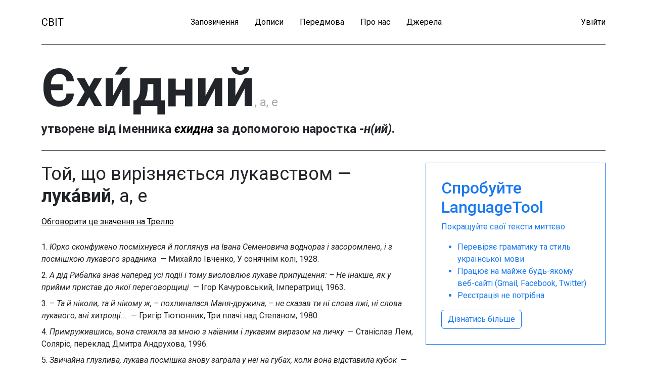

--- FILE ---
content_type: text/html; charset=utf-8
request_url: https://svit.org.ua/%D1%94%D1%85%D0%B8%D0%B4%D0%BD%D0%B8%D0%B9
body_size: 3367
content:
<!DOCTYPE html>
<html>
<head>
<!-- Google Tag Manager -->
<script>
  (function(w,d,s,l,i){w[l]=w[l]||[];w[l].push({'gtm.start':
  new Date().getTime(),event:'gtm.js'});var f=d.getElementsByTagName(s)[0],
  j=d.createElement(s),dl=l!='dataLayer'?'&l='+l:'';j.async=true;j.src=
  'https://www.googletagmanager.com/gtm.js?id='+i+dl;f.parentNode.insertBefore(j,f);
  })(window,document,'script','dataLayer','GTM-PHVKRPS');
</script>
<!-- End Google Tag Manager -->
<meta content='text/html; charset=UTF-8' http-equiv='Content-Type'>
<meta content='width=device-width,initial-scale=1' name='viewport'>
<meta name="csrf-param" content="authenticity_token" />
<meta name="csrf-token" content="2ASia0UGOBHObm3C_xF9jVZ4a3FtP4zmTtBhDCjzESBqs1FkEcpQcsPCM3OS5TsZE2UAe2Joh96J7IgVgIELOw" />

<link rel="stylesheet" href="/assets/application-307dc7409f74e0beb4ec3081493a72e065f9dc02748f7f0e4bcf68495a800b8f.css" data-turbo-track="reload" />
<script src="/assets/application-3356fbf66fecc622e7d7d9a990697b9dd0d71fc0623771a8373292e1e9a7d2ba.js" data-turbo-track="reload"></script>
<title>
Єхи́дний – походження, значення і переклад слова #&lt;Spelling:0x00007f767e844f58&gt; | СВІТ
</title>
<meta content='Сторінка слова Єхи́дний у Словнику відповідників до іншомовних термінів (СВІТ). Дізнайся як слово #&amp;lt;Spelling:0x00007f767e844f58&amp;gt; перекладається на українську.' name='description'>
<!-- / Open Graph -->
<meta content='Єхи́дний – походження, значення і переклад слова #&amp;lt;Spelling:0x00007f767e844f58&amp;gt; | СВІТ' property='og:title'>
<meta content='Сторінка слова Єхи́дний у Словнику відповідників до іншомовних термінів (СВІТ). Дізнайся як слово #&amp;lt;Spelling:0x00007f767e844f58&amp;gt; перекладається на українську.' property='og:description'>
<meta content='https://svit.org.ua/%D1%94%D1%85%D0%B8%D0%B4%D0%BD%D0%B8%D0%B9' property='og:url'>
<meta content='article' property='og:type'>
<meta content='https://svit.org.ua/svit_facebook_cover.jpg' property='og:image'>
<meta content='uk_UA' property='og:locale'>
<meta content='582604552827224' property='fb:app_id'>

<link href='https://fonts.googleapis.com' rel='preconnect'>
<link crossorigin='true' href='https://fonts.gstatic.com' rel='preconnect'>
<link href='https://fonts.googleapis.com/css2?family=Roboto:ital,wght@0,100;0,300;0,400;0,500;0,700;0,900;1,100;1,300;1,400;1,500;1,700;1,900&amp;display=swap' rel='stylesheet'>
</head>
<body class='body' data-action='click-&gt;body#hideSearchForm' data-controller='body'>
<!-- Google Tag Manager (noscript) -->
<noscript>
<iframe height='0' src='https://www.googletagmanager.com/ns.html?id=GTM-PHVKRPS' style='display:none;visibility:hidden' width='0'></iframe>
</noscript>
<!-- End Google Tag Manager (noscript) -->
<header data-controller='header'>
<header class='mb-4'>
<div class='container'>
<nav class='navbar navbar-expand-md navbar-light border-bottom border-dark py-4'>
<div class='navbar-brand d-md-none'>
<a href="/">СВІТ</a>
</div>
<button name="button" type="button" class="navbar-toggler" data-bs-toggle="collapse" data-bs-target="#navbarSupportedContent" aria-controls="navbarSupportedContent" aria-expanded="false" aria-label="Toggle navigation"><span class='navbar-toggler-icon'></span>
</button><div class='collapse navbar-collapse' id='navbarSupportedContent'>
<ul class='navbar-nav me-auto mb-lg-0 flex-grow-1 d-flex justify-content-between'>
<div class='navbar-brand d-none d-md-block'>
<a href="/">СВІТ</a>
</div>
<div class='left-menu d-md-flex'>
<li class='nav-item me-lg-4'>
<a class="nav-link ps-md-0 pe-md-2" href="/%D0%B7%D0%B0%D0%BF%D0%BE%D0%B7%D0%B8%D1%87%D0%B5%D0%BD%D0%BD%D1%8F">Запозичення</a>
</li>
<li class='nav-item me-lg-4'>
<a class="nav-link ps-md-0 pe-md-2" href="/%D0%B4%D0%BE%D0%BF%D0%B8%D1%81%D0%B8">Дописи</a>
</li>
<li class='nav-item me-lg-4'>
<a class="nav-link ps-md-0 pe-md-2" href="/%D0%BF%D0%B5%D1%80%D0%B5%D0%B4%D0%BC%D0%BE%D0%B2%D0%B0">Передмова</a>
</li>
<li class='nav-item me-lg-4'>
<a class="nav-link ps-md-0 pe-md-2" href="/%D0%BF%D1%80%D0%BE-%D0%BD%D0%B0%D1%81">Про нас</a>
</li>
<li class='nav-item me-lg-4'>
<a class="nav-link ps-md-0 pe-md-2" href="/%D0%B4%D0%B6%D0%B5%D1%80%D0%B5%D0%BB%D0%B0">Джерела</a>
</li>
</div>
<div class='right-menu d-md d-flex'>
<li class='nav-item'>
<a class="nav-link ps-md-2 pe-md-0" href="/%D0%BA%D0%BE%D1%80%D0%B8%D1%81%D1%82%D1%83%D0%B2%D0%B0%D1%87%D1%96/%D1%83%D0%B2%D1%96%D0%B9%D1%82%D0%B8">Увійти</a>
</li>
</div>
</ul>
</div>
</nav>
</div>
</header>

</header>
<main>

<div class='container'>
<div class='loanword my-4'>
<turbo-frame id="loanword_168"><div class="loanword-description position-relative border-bottom border-dark mb-4"><h1 class="d-inline">Єхи́дний</h1><div class="loanword-grammar">, а, е</div><div class="pb-4"><div class="loanword-origin"> утворене від іменника <a href="https://svit.org.ua/%D1%94%D1%85%D0%B8%D0%B4%D0%BD%D0%B0"><em>єхидна</em></a> за допомогою наростка <em>-н(ий)</em>.</div></div></div>
</turbo-frame>
<div class='usages mb-5' id='usages'>
<turbo-frame id="usage_200"><div class='usage row pb-4 mb-4 border-bottom border-dark position-relative'>
<div class='col-lg-10 col-xl-8'>
<div class='usage-definition position-relative mb-3'>
Той, що вирізняється лукавством — 
<strong class="d-inline-block">лука́вий</strong>, а, е


<div><a target="_blank" class="trello-link" href="https://trello.com/c/lhNJzkCK/">Обговорити це значення на Трелло</a></div>
</div>

<div class='contexts mb-3'>
<turbo-frame id="context_769"><div class='context mb-2'>
1. <em>Юрко сконфужено посміхнувся й поглянув на Івана Семеновича воднораз і засоромлено, і з посмішкою лукавого зрадника </em> — Михайло Івченко, У сонячнім колі, 1928.
</div>
</turbo-frame><turbo-frame id="context_770"><div class='context mb-2'>
2. <em>А дід Рибалка знає наперед усі події і тому висловлює лукаве припущення: – Не інакше, як у прийми пристав до якої переговорщиці </em> — Ігор Качуровський, Імператриці, 1963.
</div>
</turbo-frame><turbo-frame id="context_771"><div class='context mb-2'>
3. <em>– Та й ніколи, та й нікому ж, – похлиналася Маня-дружина, – не сказав ти ні слова лжі, ні слова лукавого, ані хитрощі... </em> — Григір Тютюнник, Три плачі над Степаном, 1980.
</div>
</turbo-frame><turbo-frame id="context_772"><div class='context mb-2'>
4. <em>Примружившись, вона стежила за мною з наївним і лукавим виразом на личку </em> — Станіслав Лем, Соляріс, переклад Дмитра Андрухова, 1996.
</div>
</turbo-frame><turbo-frame id="context_773"><div class='context mb-2'>
5. <em>Звичайна глузлива, лукава посмішка знову заграла у неї на губах, коли вона відставила кубок </em> — Анджей Сапковський, Останнє бажання, переклад Сергія Легези, 2016.
</div>
</turbo-frame></div>



</div>
<div class='col-lg-2 col-xl-4 d-none d-lg-block'>
<div class='ad'>
<h2>Спробуйте LanguageTool</h2>
<p>Покращуйте свої тексти миттєво</p>
<ul>
<li>Перевіряє граматику та стиль української мови</li>
<li>Працює на майже будь-якому веб-сайті (Gmail, Facebook, Twitter)</li>
<li>Реєстрація не потрібна</li>
</ul>
<a class="btn btn-learn-more" target="_blank" href="https://languagetool.org/uk">Дізнатись більше</a>
</div>

</div>
<div class='d-lg-none mt-4'>
<div class='ad'>
<h2>Спробуйте LanguageTool</h2>
<p>Покращуйте свої тексти миттєво</p>
<ul>
<li>Перевіряє граматику та стиль української мови</li>
<li>Працює на майже будь-якому веб-сайті (Gmail, Facebook, Twitter)</li>
<li>Реєстрація не потрібна</li>
</ul>
<a class="btn btn-learn-more" target="_blank" href="https://languagetool.org/uk">Дізнатись більше</a>
</div>

</div>
</div>
</turbo-frame>
</div>
</div>
</div>

</main>
<footer>
<div class='container'></div>
</footer>
<script defer src="https://static.cloudflareinsights.com/beacon.min.js/vcd15cbe7772f49c399c6a5babf22c1241717689176015" integrity="sha512-ZpsOmlRQV6y907TI0dKBHq9Md29nnaEIPlkf84rnaERnq6zvWvPUqr2ft8M1aS28oN72PdrCzSjY4U6VaAw1EQ==" data-cf-beacon='{"version":"2024.11.0","token":"8e29642e41de427d84899046914edf56","r":1,"server_timing":{"name":{"cfCacheStatus":true,"cfEdge":true,"cfExtPri":true,"cfL4":true,"cfOrigin":true,"cfSpeedBrain":true},"location_startswith":null}}' crossorigin="anonymous"></script>
</body>
</html>


--- FILE ---
content_type: application/javascript
request_url: https://svit.org.ua/assets/application-3356fbf66fecc622e7d7d9a990697b9dd0d71fc0623771a8373292e1e9a7d2ba.js
body_size: 190461
content:
(() => {
  var __create = Object.create;
  var __defProp = Object.defineProperty;
  var __getOwnPropDesc = Object.getOwnPropertyDescriptor;
  var __getOwnPropNames = Object.getOwnPropertyNames;
  var __getProtoOf = Object.getPrototypeOf;
  var __hasOwnProp = Object.prototype.hasOwnProperty;
  var __esm = (fn3, res) => function __init() {
    return fn3 && (res = (0, fn3[__getOwnPropNames(fn3)[0]])(fn3 = 0)), res;
  };
  var __commonJS = (cb, mod) => function __require() {
    return mod || (0, cb[__getOwnPropNames(cb)[0]])((mod = { exports: {} }).exports, mod), mod.exports;
  };
  var __export = (target, all) => {
    for (var name in all)
      __defProp(target, name, { get: all[name], enumerable: true });
  };
  var __copyProps = (to, from, except, desc) => {
    if (from && typeof from === "object" || typeof from === "function") {
      for (let key of __getOwnPropNames(from))
        if (!__hasOwnProp.call(to, key) && key !== except)
          __defProp(to, key, { get: () => from[key], enumerable: !(desc = __getOwnPropDesc(from, key)) || desc.enumerable });
    }
    return to;
  };
  var __toESM = (mod, isNodeMode, target) => (target = mod != null ? __create(__getProtoOf(mod)) : {}, __copyProps(
    // If the importer is in node compatibility mode or this is not an ESM
    // file that has been converted to a CommonJS file using a Babel-
    // compatible transform (i.e. "__esModule" has not been set), then set
    // "default" to the CommonJS "module.exports" for node compatibility.
    isNodeMode || !mod || !mod.__esModule ? __defProp(target, "default", { value: mod, enumerable: true }) : target,
    mod
  ));

  // node_modules/@rails/actioncable/src/adapters.js
  var adapters_default;
  var init_adapters = __esm({
    "node_modules/@rails/actioncable/src/adapters.js"() {
      adapters_default = {
        logger: self.console,
        WebSocket: self.WebSocket
      };
    }
  });

  // node_modules/@rails/actioncable/src/logger.js
  var logger_default;
  var init_logger = __esm({
    "node_modules/@rails/actioncable/src/logger.js"() {
      init_adapters();
      logger_default = {
        log(...messages) {
          if (this.enabled) {
            messages.push(Date.now());
            adapters_default.logger.log("[ActionCable]", ...messages);
          }
        }
      };
    }
  });

  // node_modules/@rails/actioncable/src/connection_monitor.js
  var now, secondsSince, ConnectionMonitor, connection_monitor_default;
  var init_connection_monitor = __esm({
    "node_modules/@rails/actioncable/src/connection_monitor.js"() {
      init_logger();
      now = () => (/* @__PURE__ */ new Date()).getTime();
      secondsSince = (time) => (now() - time) / 1e3;
      ConnectionMonitor = class {
        constructor(connection) {
          this.visibilityDidChange = this.visibilityDidChange.bind(this);
          this.connection = connection;
          this.reconnectAttempts = 0;
        }
        start() {
          if (!this.isRunning()) {
            this.startedAt = now();
            delete this.stoppedAt;
            this.startPolling();
            addEventListener("visibilitychange", this.visibilityDidChange);
            logger_default.log(`ConnectionMonitor started. stale threshold = ${this.constructor.staleThreshold} s`);
          }
        }
        stop() {
          if (this.isRunning()) {
            this.stoppedAt = now();
            this.stopPolling();
            removeEventListener("visibilitychange", this.visibilityDidChange);
            logger_default.log("ConnectionMonitor stopped");
          }
        }
        isRunning() {
          return this.startedAt && !this.stoppedAt;
        }
        recordPing() {
          this.pingedAt = now();
        }
        recordConnect() {
          this.reconnectAttempts = 0;
          this.recordPing();
          delete this.disconnectedAt;
          logger_default.log("ConnectionMonitor recorded connect");
        }
        recordDisconnect() {
          this.disconnectedAt = now();
          logger_default.log("ConnectionMonitor recorded disconnect");
        }
        // Private
        startPolling() {
          this.stopPolling();
          this.poll();
        }
        stopPolling() {
          clearTimeout(this.pollTimeout);
        }
        poll() {
          this.pollTimeout = setTimeout(
            () => {
              this.reconnectIfStale();
              this.poll();
            },
            this.getPollInterval()
          );
        }
        getPollInterval() {
          const { staleThreshold, reconnectionBackoffRate } = this.constructor;
          const backoff = Math.pow(1 + reconnectionBackoffRate, Math.min(this.reconnectAttempts, 10));
          const jitterMax = this.reconnectAttempts === 0 ? 1 : reconnectionBackoffRate;
          const jitter = jitterMax * Math.random();
          return staleThreshold * 1e3 * backoff * (1 + jitter);
        }
        reconnectIfStale() {
          if (this.connectionIsStale()) {
            logger_default.log(`ConnectionMonitor detected stale connection. reconnectAttempts = ${this.reconnectAttempts}, time stale = ${secondsSince(this.refreshedAt)} s, stale threshold = ${this.constructor.staleThreshold} s`);
            this.reconnectAttempts++;
            if (this.disconnectedRecently()) {
              logger_default.log(`ConnectionMonitor skipping reopening recent disconnect. time disconnected = ${secondsSince(this.disconnectedAt)} s`);
            } else {
              logger_default.log("ConnectionMonitor reopening");
              this.connection.reopen();
            }
          }
        }
        get refreshedAt() {
          return this.pingedAt ? this.pingedAt : this.startedAt;
        }
        connectionIsStale() {
          return secondsSince(this.refreshedAt) > this.constructor.staleThreshold;
        }
        disconnectedRecently() {
          return this.disconnectedAt && secondsSince(this.disconnectedAt) < this.constructor.staleThreshold;
        }
        visibilityDidChange() {
          if (document.visibilityState === "visible") {
            setTimeout(
              () => {
                if (this.connectionIsStale() || !this.connection.isOpen()) {
                  logger_default.log(`ConnectionMonitor reopening stale connection on visibilitychange. visibilityState = ${document.visibilityState}`);
                  this.connection.reopen();
                }
              },
              200
            );
          }
        }
      };
      ConnectionMonitor.staleThreshold = 6;
      ConnectionMonitor.reconnectionBackoffRate = 0.15;
      connection_monitor_default = ConnectionMonitor;
    }
  });

  // node_modules/@rails/actioncable/src/internal.js
  var internal_default;
  var init_internal = __esm({
    "node_modules/@rails/actioncable/src/internal.js"() {
      internal_default = {
        "message_types": {
          "welcome": "welcome",
          "disconnect": "disconnect",
          "ping": "ping",
          "confirmation": "confirm_subscription",
          "rejection": "reject_subscription"
        },
        "disconnect_reasons": {
          "unauthorized": "unauthorized",
          "invalid_request": "invalid_request",
          "server_restart": "server_restart"
        },
        "default_mount_path": "/cable",
        "protocols": [
          "actioncable-v1-json",
          "actioncable-unsupported"
        ]
      };
    }
  });

  // node_modules/@rails/actioncable/src/connection.js
  var message_types, protocols, supportedProtocols, indexOf, Connection, connection_default;
  var init_connection = __esm({
    "node_modules/@rails/actioncable/src/connection.js"() {
      init_adapters();
      init_connection_monitor();
      init_internal();
      init_logger();
      ({ message_types, protocols } = internal_default);
      supportedProtocols = protocols.slice(0, protocols.length - 1);
      indexOf = [].indexOf;
      Connection = class {
        constructor(consumer2) {
          this.open = this.open.bind(this);
          this.consumer = consumer2;
          this.subscriptions = this.consumer.subscriptions;
          this.monitor = new connection_monitor_default(this);
          this.disconnected = true;
        }
        send(data) {
          if (this.isOpen()) {
            this.webSocket.send(JSON.stringify(data));
            return true;
          } else {
            return false;
          }
        }
        open() {
          if (this.isActive()) {
            logger_default.log(`Attempted to open WebSocket, but existing socket is ${this.getState()}`);
            return false;
          } else {
            logger_default.log(`Opening WebSocket, current state is ${this.getState()}, subprotocols: ${protocols}`);
            if (this.webSocket) {
              this.uninstallEventHandlers();
            }
            this.webSocket = new adapters_default.WebSocket(this.consumer.url, protocols);
            this.installEventHandlers();
            this.monitor.start();
            return true;
          }
        }
        close({ allowReconnect } = { allowReconnect: true }) {
          if (!allowReconnect) {
            this.monitor.stop();
          }
          if (this.isOpen()) {
            return this.webSocket.close();
          }
        }
        reopen() {
          logger_default.log(`Reopening WebSocket, current state is ${this.getState()}`);
          if (this.isActive()) {
            try {
              return this.close();
            } catch (error2) {
              logger_default.log("Failed to reopen WebSocket", error2);
            } finally {
              logger_default.log(`Reopening WebSocket in ${this.constructor.reopenDelay}ms`);
              setTimeout(this.open, this.constructor.reopenDelay);
            }
          } else {
            return this.open();
          }
        }
        getProtocol() {
          if (this.webSocket) {
            return this.webSocket.protocol;
          }
        }
        isOpen() {
          return this.isState("open");
        }
        isActive() {
          return this.isState("open", "connecting");
        }
        // Private
        isProtocolSupported() {
          return indexOf.call(supportedProtocols, this.getProtocol()) >= 0;
        }
        isState(...states) {
          return indexOf.call(states, this.getState()) >= 0;
        }
        getState() {
          if (this.webSocket) {
            for (let state in adapters_default.WebSocket) {
              if (adapters_default.WebSocket[state] === this.webSocket.readyState) {
                return state.toLowerCase();
              }
            }
          }
          return null;
        }
        installEventHandlers() {
          for (let eventName in this.events) {
            const handler = this.events[eventName].bind(this);
            this.webSocket[`on${eventName}`] = handler;
          }
        }
        uninstallEventHandlers() {
          for (let eventName in this.events) {
            this.webSocket[`on${eventName}`] = function() {
            };
          }
        }
      };
      Connection.reopenDelay = 500;
      Connection.prototype.events = {
        message(event2) {
          if (!this.isProtocolSupported()) {
            return;
          }
          const { identifier, message, reason, reconnect, type } = JSON.parse(event2.data);
          switch (type) {
            case message_types.welcome:
              this.monitor.recordConnect();
              return this.subscriptions.reload();
            case message_types.disconnect:
              logger_default.log(`Disconnecting. Reason: ${reason}`);
              return this.close({ allowReconnect: reconnect });
            case message_types.ping:
              return this.monitor.recordPing();
            case message_types.confirmation:
              this.subscriptions.confirmSubscription(identifier);
              return this.subscriptions.notify(identifier, "connected");
            case message_types.rejection:
              return this.subscriptions.reject(identifier);
            default:
              return this.subscriptions.notify(identifier, "received", message);
          }
        },
        open() {
          logger_default.log(`WebSocket onopen event, using '${this.getProtocol()}' subprotocol`);
          this.disconnected = false;
          if (!this.isProtocolSupported()) {
            logger_default.log("Protocol is unsupported. Stopping monitor and disconnecting.");
            return this.close({ allowReconnect: false });
          }
        },
        close(event2) {
          logger_default.log("WebSocket onclose event");
          if (this.disconnected) {
            return;
          }
          this.disconnected = true;
          this.monitor.recordDisconnect();
          return this.subscriptions.notifyAll("disconnected", { willAttemptReconnect: this.monitor.isRunning() });
        },
        error() {
          logger_default.log("WebSocket onerror event");
        }
      };
      connection_default = Connection;
    }
  });

  // node_modules/@rails/actioncable/src/subscription.js
  var extend, Subscription;
  var init_subscription = __esm({
    "node_modules/@rails/actioncable/src/subscription.js"() {
      extend = function(object, properties) {
        if (properties != null) {
          for (let key in properties) {
            const value = properties[key];
            object[key] = value;
          }
        }
        return object;
      };
      Subscription = class {
        constructor(consumer2, params = {}, mixin) {
          this.consumer = consumer2;
          this.identifier = JSON.stringify(params);
          extend(this, mixin);
        }
        // Perform a channel action with the optional data passed as an attribute
        perform(action, data = {}) {
          data.action = action;
          return this.send(data);
        }
        send(data) {
          return this.consumer.send({ command: "message", identifier: this.identifier, data: JSON.stringify(data) });
        }
        unsubscribe() {
          return this.consumer.subscriptions.remove(this);
        }
      };
    }
  });

  // node_modules/@rails/actioncable/src/subscription_guarantor.js
  var SubscriptionGuarantor, subscription_guarantor_default;
  var init_subscription_guarantor = __esm({
    "node_modules/@rails/actioncable/src/subscription_guarantor.js"() {
      init_logger();
      SubscriptionGuarantor = class {
        constructor(subscriptions) {
          this.subscriptions = subscriptions;
          this.pendingSubscriptions = [];
        }
        guarantee(subscription) {
          if (this.pendingSubscriptions.indexOf(subscription) == -1) {
            logger_default.log(`SubscriptionGuarantor guaranteeing ${subscription.identifier}`);
            this.pendingSubscriptions.push(subscription);
          } else {
            logger_default.log(`SubscriptionGuarantor already guaranteeing ${subscription.identifier}`);
          }
          this.startGuaranteeing();
        }
        forget(subscription) {
          logger_default.log(`SubscriptionGuarantor forgetting ${subscription.identifier}`);
          this.pendingSubscriptions = this.pendingSubscriptions.filter((s2) => s2 !== subscription);
        }
        startGuaranteeing() {
          this.stopGuaranteeing();
          this.retrySubscribing();
        }
        stopGuaranteeing() {
          clearTimeout(this.retryTimeout);
        }
        retrySubscribing() {
          this.retryTimeout = setTimeout(
            () => {
              if (this.subscriptions && typeof this.subscriptions.subscribe === "function") {
                this.pendingSubscriptions.map((subscription) => {
                  logger_default.log(`SubscriptionGuarantor resubscribing ${subscription.identifier}`);
                  this.subscriptions.subscribe(subscription);
                });
              }
            },
            500
          );
        }
      };
      subscription_guarantor_default = SubscriptionGuarantor;
    }
  });

  // node_modules/@rails/actioncable/src/subscriptions.js
  var Subscriptions;
  var init_subscriptions = __esm({
    "node_modules/@rails/actioncable/src/subscriptions.js"() {
      init_subscription();
      init_subscription_guarantor();
      init_logger();
      Subscriptions = class {
        constructor(consumer2) {
          this.consumer = consumer2;
          this.guarantor = new subscription_guarantor_default(this);
          this.subscriptions = [];
        }
        create(channelName, mixin) {
          const channel = channelName;
          const params = typeof channel === "object" ? channel : { channel };
          const subscription = new Subscription(this.consumer, params, mixin);
          return this.add(subscription);
        }
        // Private
        add(subscription) {
          this.subscriptions.push(subscription);
          this.consumer.ensureActiveConnection();
          this.notify(subscription, "initialized");
          this.subscribe(subscription);
          return subscription;
        }
        remove(subscription) {
          this.forget(subscription);
          if (!this.findAll(subscription.identifier).length) {
            this.sendCommand(subscription, "unsubscribe");
          }
          return subscription;
        }
        reject(identifier) {
          return this.findAll(identifier).map((subscription) => {
            this.forget(subscription);
            this.notify(subscription, "rejected");
            return subscription;
          });
        }
        forget(subscription) {
          this.guarantor.forget(subscription);
          this.subscriptions = this.subscriptions.filter((s2) => s2 !== subscription);
          return subscription;
        }
        findAll(identifier) {
          return this.subscriptions.filter((s2) => s2.identifier === identifier);
        }
        reload() {
          return this.subscriptions.map((subscription) => this.subscribe(subscription));
        }
        notifyAll(callbackName, ...args) {
          return this.subscriptions.map((subscription) => this.notify(subscription, callbackName, ...args));
        }
        notify(subscription, callbackName, ...args) {
          let subscriptions;
          if (typeof subscription === "string") {
            subscriptions = this.findAll(subscription);
          } else {
            subscriptions = [subscription];
          }
          return subscriptions.map((subscription2) => typeof subscription2[callbackName] === "function" ? subscription2[callbackName](...args) : void 0);
        }
        subscribe(subscription) {
          if (this.sendCommand(subscription, "subscribe")) {
            this.guarantor.guarantee(subscription);
          }
        }
        confirmSubscription(identifier) {
          logger_default.log(`Subscription confirmed ${identifier}`);
          this.findAll(identifier).map((subscription) => this.guarantor.forget(subscription));
        }
        sendCommand(subscription, command) {
          const { identifier } = subscription;
          return this.consumer.send({ command, identifier });
        }
      };
    }
  });

  // node_modules/@rails/actioncable/src/consumer.js
  function createWebSocketURL(url) {
    if (typeof url === "function") {
      url = url();
    }
    if (url && !/^wss?:/i.test(url)) {
      const a2 = document.createElement("a");
      a2.href = url;
      a2.href = a2.href;
      a2.protocol = a2.protocol.replace("http", "ws");
      return a2.href;
    } else {
      return url;
    }
  }
  var Consumer;
  var init_consumer = __esm({
    "node_modules/@rails/actioncable/src/consumer.js"() {
      init_connection();
      init_subscriptions();
      Consumer = class {
        constructor(url) {
          this._url = url;
          this.subscriptions = new Subscriptions(this);
          this.connection = new connection_default(this);
        }
        get url() {
          return createWebSocketURL(this._url);
        }
        send(data) {
          return this.connection.send(data);
        }
        connect() {
          return this.connection.open();
        }
        disconnect() {
          return this.connection.close({ allowReconnect: false });
        }
        ensureActiveConnection() {
          if (!this.connection.isActive()) {
            return this.connection.open();
          }
        }
      };
    }
  });

  // node_modules/@rails/actioncable/src/index.js
  var src_exports = {};
  __export(src_exports, {
    Connection: () => connection_default,
    ConnectionMonitor: () => connection_monitor_default,
    Consumer: () => Consumer,
    INTERNAL: () => internal_default,
    Subscription: () => Subscription,
    SubscriptionGuarantor: () => subscription_guarantor_default,
    Subscriptions: () => Subscriptions,
    adapters: () => adapters_default,
    createConsumer: () => createConsumer,
    createWebSocketURL: () => createWebSocketURL,
    getConfig: () => getConfig,
    logger: () => logger_default
  });
  function createConsumer(url = getConfig("url") || internal_default.default_mount_path) {
    return new Consumer(url);
  }
  function getConfig(name) {
    const element = document.head.querySelector(`meta[name='action-cable-${name}']`);
    if (element) {
      return element.getAttribute("content");
    }
  }
  var init_src = __esm({
    "node_modules/@rails/actioncable/src/index.js"() {
      init_connection();
      init_connection_monitor();
      init_consumer();
      init_internal();
      init_subscription();
      init_subscriptions();
      init_subscription_guarantor();
      init_adapters();
      init_logger();
    }
  });

  // node_modules/lodash.debounce/index.js
  var require_lodash = __commonJS({
    "node_modules/lodash.debounce/index.js"(exports, module) {
      var FUNC_ERROR_TEXT = "Expected a function";
      var NAN = 0 / 0;
      var symbolTag = "[object Symbol]";
      var reTrim = /^\s+|\s+$/g;
      var reIsBadHex = /^[-+]0x[0-9a-f]+$/i;
      var reIsBinary = /^0b[01]+$/i;
      var reIsOctal = /^0o[0-7]+$/i;
      var freeParseInt = parseInt;
      var freeGlobal = typeof global == "object" && global && global.Object === Object && global;
      var freeSelf = typeof self == "object" && self && self.Object === Object && self;
      var root = freeGlobal || freeSelf || Function("return this")();
      var objectProto = Object.prototype;
      var objectToString = objectProto.toString;
      var nativeMax = Math.max;
      var nativeMin = Math.min;
      var now2 = function() {
        return root.Date.now();
      };
      function debounce3(func, wait, options) {
        var lastArgs, lastThis, maxWait, result, timerId, lastCallTime, lastInvokeTime = 0, leading = false, maxing = false, trailing = true;
        if (typeof func != "function") {
          throw new TypeError(FUNC_ERROR_TEXT);
        }
        wait = toNumber(wait) || 0;
        if (isObject(options)) {
          leading = !!options.leading;
          maxing = "maxWait" in options;
          maxWait = maxing ? nativeMax(toNumber(options.maxWait) || 0, wait) : maxWait;
          trailing = "trailing" in options ? !!options.trailing : trailing;
        }
        function invokeFunc(time) {
          var args = lastArgs, thisArg = lastThis;
          lastArgs = lastThis = void 0;
          lastInvokeTime = time;
          result = func.apply(thisArg, args);
          return result;
        }
        function leadingEdge(time) {
          lastInvokeTime = time;
          timerId = setTimeout(timerExpired, wait);
          return leading ? invokeFunc(time) : result;
        }
        function remainingWait(time) {
          var timeSinceLastCall = time - lastCallTime, timeSinceLastInvoke = time - lastInvokeTime, result2 = wait - timeSinceLastCall;
          return maxing ? nativeMin(result2, maxWait - timeSinceLastInvoke) : result2;
        }
        function shouldInvoke(time) {
          var timeSinceLastCall = time - lastCallTime, timeSinceLastInvoke = time - lastInvokeTime;
          return lastCallTime === void 0 || timeSinceLastCall >= wait || timeSinceLastCall < 0 || maxing && timeSinceLastInvoke >= maxWait;
        }
        function timerExpired() {
          var time = now2();
          if (shouldInvoke(time)) {
            return trailingEdge(time);
          }
          timerId = setTimeout(timerExpired, remainingWait(time));
        }
        function trailingEdge(time) {
          timerId = void 0;
          if (trailing && lastArgs) {
            return invokeFunc(time);
          }
          lastArgs = lastThis = void 0;
          return result;
        }
        function cancel() {
          if (timerId !== void 0) {
            clearTimeout(timerId);
          }
          lastInvokeTime = 0;
          lastArgs = lastCallTime = lastThis = timerId = void 0;
        }
        function flush() {
          return timerId === void 0 ? result : trailingEdge(now2());
        }
        function debounced() {
          var time = now2(), isInvoking = shouldInvoke(time);
          lastArgs = arguments;
          lastThis = this;
          lastCallTime = time;
          if (isInvoking) {
            if (timerId === void 0) {
              return leadingEdge(lastCallTime);
            }
            if (maxing) {
              timerId = setTimeout(timerExpired, wait);
              return invokeFunc(lastCallTime);
            }
          }
          if (timerId === void 0) {
            timerId = setTimeout(timerExpired, wait);
          }
          return result;
        }
        debounced.cancel = cancel;
        debounced.flush = flush;
        return debounced;
      }
      function isObject(value) {
        var type = typeof value;
        return !!value && (type == "object" || type == "function");
      }
      function isObjectLike(value) {
        return !!value && typeof value == "object";
      }
      function isSymbol(value) {
        return typeof value == "symbol" || isObjectLike(value) && objectToString.call(value) == symbolTag;
      }
      function toNumber(value) {
        if (typeof value == "number") {
          return value;
        }
        if (isSymbol(value)) {
          return NAN;
        }
        if (isObject(value)) {
          var other = typeof value.valueOf == "function" ? value.valueOf() : value;
          value = isObject(other) ? other + "" : other;
        }
        if (typeof value != "string") {
          return value === 0 ? value : +value;
        }
        value = value.replace(reTrim, "");
        var isBinary = reIsBinary.test(value);
        return isBinary || reIsOctal.test(value) ? freeParseInt(value.slice(2), isBinary ? 2 : 8) : reIsBadHex.test(value) ? NAN : +value;
      }
      module.exports = debounce3;
    }
  });

  // node_modules/jquery/dist/jquery.js
  var require_jquery = __commonJS({
    "node_modules/jquery/dist/jquery.js"(exports, module) {
      (function(global2, factory) {
        "use strict";
        if (typeof module === "object" && typeof module.exports === "object") {
          module.exports = global2.document ? factory(global2, true) : function(w2) {
            if (!w2.document) {
              throw new Error("jQuery requires a window with a document");
            }
            return factory(w2);
          };
        } else {
          factory(global2);
        }
      })(typeof window !== "undefined" ? window : exports, function(window2, noGlobal) {
        "use strict";
        var arr = [];
        var getProto = Object.getPrototypeOf;
        var slice = arr.slice;
        var flat = arr.flat ? function(array) {
          return arr.flat.call(array);
        } : function(array) {
          return arr.concat.apply([], array);
        };
        var push = arr.push;
        var indexOf2 = arr.indexOf;
        var class2type = {};
        var toString = class2type.toString;
        var hasOwn = class2type.hasOwnProperty;
        var fnToString = hasOwn.toString;
        var ObjectFunctionString = fnToString.call(Object);
        var support = {};
        var isFunction = function isFunction2(obj) {
          return typeof obj === "function" && typeof obj.nodeType !== "number" && typeof obj.item !== "function";
        };
        var isWindow = function isWindow2(obj) {
          return obj != null && obj === obj.window;
        };
        var document2 = window2.document;
        var preservedScriptAttributes = {
          type: true,
          src: true,
          nonce: true,
          noModule: true
        };
        function DOMEval(code, node, doc) {
          doc = doc || document2;
          var i2, val, script = doc.createElement("script");
          script.text = code;
          if (node) {
            for (i2 in preservedScriptAttributes) {
              val = node[i2] || node.getAttribute && node.getAttribute(i2);
              if (val) {
                script.setAttribute(i2, val);
              }
            }
          }
          doc.head.appendChild(script).parentNode.removeChild(script);
        }
        function toType2(obj) {
          if (obj == null) {
            return obj + "";
          }
          return typeof obj === "object" || typeof obj === "function" ? class2type[toString.call(obj)] || "object" : typeof obj;
        }
        var version = "3.6.0", jQuery = function(selector, context) {
          return new jQuery.fn.init(selector, context);
        };
        jQuery.fn = jQuery.prototype = {
          // The current version of jQuery being used
          jquery: version,
          constructor: jQuery,
          // The default length of a jQuery object is 0
          length: 0,
          toArray: function() {
            return slice.call(this);
          },
          // Get the Nth element in the matched element set OR
          // Get the whole matched element set as a clean array
          get: function(num) {
            if (num == null) {
              return slice.call(this);
            }
            return num < 0 ? this[num + this.length] : this[num];
          },
          // Take an array of elements and push it onto the stack
          // (returning the new matched element set)
          pushStack: function(elems) {
            var ret = jQuery.merge(this.constructor(), elems);
            ret.prevObject = this;
            return ret;
          },
          // Execute a callback for every element in the matched set.
          each: function(callback) {
            return jQuery.each(this, callback);
          },
          map: function(callback) {
            return this.pushStack(jQuery.map(this, function(elem, i2) {
              return callback.call(elem, i2, elem);
            }));
          },
          slice: function() {
            return this.pushStack(slice.apply(this, arguments));
          },
          first: function() {
            return this.eq(0);
          },
          last: function() {
            return this.eq(-1);
          },
          even: function() {
            return this.pushStack(jQuery.grep(this, function(_elem, i2) {
              return (i2 + 1) % 2;
            }));
          },
          odd: function() {
            return this.pushStack(jQuery.grep(this, function(_elem, i2) {
              return i2 % 2;
            }));
          },
          eq: function(i2) {
            var len = this.length, j2 = +i2 + (i2 < 0 ? len : 0);
            return this.pushStack(j2 >= 0 && j2 < len ? [this[j2]] : []);
          },
          end: function() {
            return this.prevObject || this.constructor();
          },
          // For internal use only.
          // Behaves like an Array's method, not like a jQuery method.
          push,
          sort: arr.sort,
          splice: arr.splice
        };
        jQuery.extend = jQuery.fn.extend = function() {
          var options, name, src, copy, copyIsArray, clone, target = arguments[0] || {}, i2 = 1, length = arguments.length, deep = false;
          if (typeof target === "boolean") {
            deep = target;
            target = arguments[i2] || {};
            i2++;
          }
          if (typeof target !== "object" && !isFunction(target)) {
            target = {};
          }
          if (i2 === length) {
            target = this;
            i2--;
          }
          for (; i2 < length; i2++) {
            if ((options = arguments[i2]) != null) {
              for (name in options) {
                copy = options[name];
                if (name === "__proto__" || target === copy) {
                  continue;
                }
                if (deep && copy && (jQuery.isPlainObject(copy) || (copyIsArray = Array.isArray(copy)))) {
                  src = target[name];
                  if (copyIsArray && !Array.isArray(src)) {
                    clone = [];
                  } else if (!copyIsArray && !jQuery.isPlainObject(src)) {
                    clone = {};
                  } else {
                    clone = src;
                  }
                  copyIsArray = false;
                  target[name] = jQuery.extend(deep, clone, copy);
                } else if (copy !== void 0) {
                  target[name] = copy;
                }
              }
            }
          }
          return target;
        };
        jQuery.extend({
          // Unique for each copy of jQuery on the page
          expando: "jQuery" + (version + Math.random()).replace(/\D/g, ""),
          // Assume jQuery is ready without the ready module
          isReady: true,
          error: function(msg) {
            throw new Error(msg);
          },
          noop: function() {
          },
          isPlainObject: function(obj) {
            var proto, Ctor;
            if (!obj || toString.call(obj) !== "[object Object]") {
              return false;
            }
            proto = getProto(obj);
            if (!proto) {
              return true;
            }
            Ctor = hasOwn.call(proto, "constructor") && proto.constructor;
            return typeof Ctor === "function" && fnToString.call(Ctor) === ObjectFunctionString;
          },
          isEmptyObject: function(obj) {
            var name;
            for (name in obj) {
              return false;
            }
            return true;
          },
          // Evaluates a script in a provided context; falls back to the global one
          // if not specified.
          globalEval: function(code, options, doc) {
            DOMEval(code, { nonce: options && options.nonce }, doc);
          },
          each: function(obj, callback) {
            var length, i2 = 0;
            if (isArrayLike(obj)) {
              length = obj.length;
              for (; i2 < length; i2++) {
                if (callback.call(obj[i2], i2, obj[i2]) === false) {
                  break;
                }
              }
            } else {
              for (i2 in obj) {
                if (callback.call(obj[i2], i2, obj[i2]) === false) {
                  break;
                }
              }
            }
            return obj;
          },
          // results is for internal usage only
          makeArray: function(arr2, results) {
            var ret = results || [];
            if (arr2 != null) {
              if (isArrayLike(Object(arr2))) {
                jQuery.merge(
                  ret,
                  typeof arr2 === "string" ? [arr2] : arr2
                );
              } else {
                push.call(ret, arr2);
              }
            }
            return ret;
          },
          inArray: function(elem, arr2, i2) {
            return arr2 == null ? -1 : indexOf2.call(arr2, elem, i2);
          },
          // Support: Android <=4.0 only, PhantomJS 1 only
          // push.apply(_, arraylike) throws on ancient WebKit
          merge: function(first, second) {
            var len = +second.length, j2 = 0, i2 = first.length;
            for (; j2 < len; j2++) {
              first[i2++] = second[j2];
            }
            first.length = i2;
            return first;
          },
          grep: function(elems, callback, invert) {
            var callbackInverse, matches = [], i2 = 0, length = elems.length, callbackExpect = !invert;
            for (; i2 < length; i2++) {
              callbackInverse = !callback(elems[i2], i2);
              if (callbackInverse !== callbackExpect) {
                matches.push(elems[i2]);
              }
            }
            return matches;
          },
          // arg is for internal usage only
          map: function(elems, callback, arg) {
            var length, value, i2 = 0, ret = [];
            if (isArrayLike(elems)) {
              length = elems.length;
              for (; i2 < length; i2++) {
                value = callback(elems[i2], i2, arg);
                if (value != null) {
                  ret.push(value);
                }
              }
            } else {
              for (i2 in elems) {
                value = callback(elems[i2], i2, arg);
                if (value != null) {
                  ret.push(value);
                }
              }
            }
            return flat(ret);
          },
          // A global GUID counter for objects
          guid: 1,
          // jQuery.support is not used in Core but other projects attach their
          // properties to it so it needs to exist.
          support
        });
        if (typeof Symbol === "function") {
          jQuery.fn[Symbol.iterator] = arr[Symbol.iterator];
        }
        jQuery.each(
          "Boolean Number String Function Array Date RegExp Object Error Symbol".split(" "),
          function(_i2, name) {
            class2type["[object " + name + "]"] = name.toLowerCase();
          }
        );
        function isArrayLike(obj) {
          var length = !!obj && "length" in obj && obj.length, type = toType2(obj);
          if (isFunction(obj) || isWindow(obj)) {
            return false;
          }
          return type === "array" || length === 0 || typeof length === "number" && length > 0 && length - 1 in obj;
        }
        var Sizzle = (
          /*!
           * Sizzle CSS Selector Engine v2.3.6
           * https://sizzlejs.com/
           *
           * Copyright JS Foundation and other contributors
           * Released under the MIT license
           * https://js.foundation/
           *
           * Date: 2021-02-16
           */
          function(window3) {
            var i2, support2, Expr, getText, isXML, tokenize2, compile, select, outermostContext, sortInput, hasDuplicate, setDocument, document3, docElem, documentIsHTML, rbuggyQSA, rbuggyMatches, matches, contains2, expando = "sizzle" + 1 * /* @__PURE__ */ new Date(), preferredDoc = window3.document, dirruns = 0, done = 0, classCache = createCache(), tokenCache = createCache(), compilerCache = createCache(), nonnativeSelectorCache = createCache(), sortOrder = function(a2, b2) {
              if (a2 === b2) {
                hasDuplicate = true;
              }
              return 0;
            }, hasOwn2 = {}.hasOwnProperty, arr2 = [], pop = arr2.pop, pushNative = arr2.push, push2 = arr2.push, slice2 = arr2.slice, indexOf3 = function(list, elem) {
              var i3 = 0, len = list.length;
              for (; i3 < len; i3++) {
                if (list[i3] === elem) {
                  return i3;
                }
              }
              return -1;
            }, booleans = "checked|selected|async|autofocus|autoplay|controls|defer|disabled|hidden|ismap|loop|multiple|open|readonly|required|scoped", whitespace = "[\\x20\\t\\r\\n\\f]", identifier = "(?:\\\\[\\da-fA-F]{1,6}" + whitespace + "?|\\\\[^\\r\\n\\f]|[\\w-]|[^\0-\\x7f])+", attributes = "\\[" + whitespace + "*(" + identifier + ")(?:" + whitespace + // Operator (capture 2)
            "*([*^$|!~]?=)" + whitespace + // "Attribute values must be CSS identifiers [capture 5]
            // or strings [capture 3 or capture 4]"
            `*(?:'((?:\\\\.|[^\\\\'])*)'|"((?:\\\\.|[^\\\\"])*)"|(` + identifier + "))|)" + whitespace + "*\\]", pseudos = ":(" + identifier + `)(?:\\((('((?:\\\\.|[^\\\\'])*)'|"((?:\\\\.|[^\\\\"])*)")|((?:\\\\.|[^\\\\()[\\]]|` + attributes + ")*)|.*)\\)|)", rwhitespace = new RegExp(whitespace + "+", "g"), rtrim2 = new RegExp("^" + whitespace + "+|((?:^|[^\\\\])(?:\\\\.)*)" + whitespace + "+$", "g"), rcomma = new RegExp("^" + whitespace + "*," + whitespace + "*"), rcombinators = new RegExp("^" + whitespace + "*([>+~]|" + whitespace + ")" + whitespace + "*"), rdescend = new RegExp(whitespace + "|>"), rpseudo = new RegExp(pseudos), ridentifier = new RegExp("^" + identifier + "$"), matchExpr = {
              "ID": new RegExp("^#(" + identifier + ")"),
              "CLASS": new RegExp("^\\.(" + identifier + ")"),
              "TAG": new RegExp("^(" + identifier + "|[*])"),
              "ATTR": new RegExp("^" + attributes),
              "PSEUDO": new RegExp("^" + pseudos),
              "CHILD": new RegExp("^:(only|first|last|nth|nth-last)-(child|of-type)(?:\\(" + whitespace + "*(even|odd|(([+-]|)(\\d*)n|)" + whitespace + "*(?:([+-]|)" + whitespace + "*(\\d+)|))" + whitespace + "*\\)|)", "i"),
              "bool": new RegExp("^(?:" + booleans + ")$", "i"),
              // For use in libraries implementing .is()
              // We use this for POS matching in `select`
              "needsContext": new RegExp("^" + whitespace + "*[>+~]|:(even|odd|eq|gt|lt|nth|first|last)(?:\\(" + whitespace + "*((?:-\\d)?\\d*)" + whitespace + "*\\)|)(?=[^-]|$)", "i")
            }, rhtml2 = /HTML$/i, rinputs = /^(?:input|select|textarea|button)$/i, rheader = /^h\d$/i, rnative = /^[^{]+\{\s*\[native \w/, rquickExpr2 = /^(?:#([\w-]+)|(\w+)|\.([\w-]+))$/, rsibling = /[+~]/, runescape = new RegExp("\\\\[\\da-fA-F]{1,6}" + whitespace + "?|\\\\([^\\r\\n\\f])", "g"), funescape = function(escape, nonHex) {
              var high = "0x" + escape.slice(1) - 65536;
              return nonHex ? (
                // Strip the backslash prefix from a non-hex escape sequence
                nonHex
              ) : (
                // Replace a hexadecimal escape sequence with the encoded Unicode code point
                // Support: IE <=11+
                // For values outside the Basic Multilingual Plane (BMP), manually construct a
                // surrogate pair
                high < 0 ? String.fromCharCode(high + 65536) : String.fromCharCode(high >> 10 | 55296, high & 1023 | 56320)
              );
            }, rcssescape = /([\0-\x1f\x7f]|^-?\d)|^-$|[^\0-\x1f\x7f-\uFFFF\w-]/g, fcssescape = function(ch, asCodePoint) {
              if (asCodePoint) {
                if (ch === "\0") {
                  return "\uFFFD";
                }
                return ch.slice(0, -1) + "\\" + ch.charCodeAt(ch.length - 1).toString(16) + " ";
              }
              return "\\" + ch;
            }, unloadHandler = function() {
              setDocument();
            }, inDisabledFieldset = addCombinator(
              function(elem) {
                return elem.disabled === true && elem.nodeName.toLowerCase() === "fieldset";
              },
              { dir: "parentNode", next: "legend" }
            );
            try {
              push2.apply(
                arr2 = slice2.call(preferredDoc.childNodes),
                preferredDoc.childNodes
              );
              arr2[preferredDoc.childNodes.length].nodeType;
            } catch (e2) {
              push2 = {
                apply: arr2.length ? (
                  // Leverage slice if possible
                  function(target, els) {
                    pushNative.apply(target, slice2.call(els));
                  }
                ) : (
                  // Support: IE<9
                  // Otherwise append directly
                  function(target, els) {
                    var j2 = target.length, i3 = 0;
                    while (target[j2++] = els[i3++]) {
                    }
                    target.length = j2 - 1;
                  }
                )
              };
            }
            function Sizzle2(selector, context, results, seed) {
              var m2, i3, elem, nid, match, groups, newSelector, newContext = context && context.ownerDocument, nodeType = context ? context.nodeType : 9;
              results = results || [];
              if (typeof selector !== "string" || !selector || nodeType !== 1 && nodeType !== 9 && nodeType !== 11) {
                return results;
              }
              if (!seed) {
                setDocument(context);
                context = context || document3;
                if (documentIsHTML) {
                  if (nodeType !== 11 && (match = rquickExpr2.exec(selector))) {
                    if (m2 = match[1]) {
                      if (nodeType === 9) {
                        if (elem = context.getElementById(m2)) {
                          if (elem.id === m2) {
                            results.push(elem);
                            return results;
                          }
                        } else {
                          return results;
                        }
                      } else {
                        if (newContext && (elem = newContext.getElementById(m2)) && contains2(context, elem) && elem.id === m2) {
                          results.push(elem);
                          return results;
                        }
                      }
                    } else if (match[2]) {
                      push2.apply(results, context.getElementsByTagName(selector));
                      return results;
                    } else if ((m2 = match[3]) && support2.getElementsByClassName && context.getElementsByClassName) {
                      push2.apply(results, context.getElementsByClassName(m2));
                      return results;
                    }
                  }
                  if (support2.qsa && !nonnativeSelectorCache[selector + " "] && (!rbuggyQSA || !rbuggyQSA.test(selector)) && // Support: IE 8 only
                  // Exclude object elements
                  (nodeType !== 1 || context.nodeName.toLowerCase() !== "object")) {
                    newSelector = selector;
                    newContext = context;
                    if (nodeType === 1 && (rdescend.test(selector) || rcombinators.test(selector))) {
                      newContext = rsibling.test(selector) && testContext(context.parentNode) || context;
                      if (newContext !== context || !support2.scope) {
                        if (nid = context.getAttribute("id")) {
                          nid = nid.replace(rcssescape, fcssescape);
                        } else {
                          context.setAttribute("id", nid = expando);
                        }
                      }
                      groups = tokenize2(selector);
                      i3 = groups.length;
                      while (i3--) {
                        groups[i3] = (nid ? "#" + nid : ":scope") + " " + toSelector(groups[i3]);
                      }
                      newSelector = groups.join(",");
                    }
                    try {
                      push2.apply(
                        results,
                        newContext.querySelectorAll(newSelector)
                      );
                      return results;
                    } catch (qsaError) {
                      nonnativeSelectorCache(selector, true);
                    } finally {
                      if (nid === expando) {
                        context.removeAttribute("id");
                      }
                    }
                  }
                }
              }
              return select(selector.replace(rtrim2, "$1"), context, results, seed);
            }
            function createCache() {
              var keys = [];
              function cache2(key, value) {
                if (keys.push(key + " ") > Expr.cacheLength) {
                  delete cache2[keys.shift()];
                }
                return cache2[key + " "] = value;
              }
              return cache2;
            }
            function markFunction(fn3) {
              fn3[expando] = true;
              return fn3;
            }
            function assert(fn3) {
              var el = document3.createElement("fieldset");
              try {
                return !!fn3(el);
              } catch (e2) {
                return false;
              } finally {
                if (el.parentNode) {
                  el.parentNode.removeChild(el);
                }
                el = null;
              }
            }
            function addHandle(attrs, handler) {
              var arr3 = attrs.split("|"), i3 = arr3.length;
              while (i3--) {
                Expr.attrHandle[arr3[i3]] = handler;
              }
            }
            function siblingCheck(a2, b2) {
              var cur = b2 && a2, diff = cur && a2.nodeType === 1 && b2.nodeType === 1 && a2.sourceIndex - b2.sourceIndex;
              if (diff) {
                return diff;
              }
              if (cur) {
                while (cur = cur.nextSibling) {
                  if (cur === b2) {
                    return -1;
                  }
                }
              }
              return a2 ? 1 : -1;
            }
            function createInputPseudo(type) {
              return function(elem) {
                var name = elem.nodeName.toLowerCase();
                return name === "input" && elem.type === type;
              };
            }
            function createButtonPseudo(type) {
              return function(elem) {
                var name = elem.nodeName.toLowerCase();
                return (name === "input" || name === "button") && elem.type === type;
              };
            }
            function createDisabledPseudo(disabled) {
              return function(elem) {
                if ("form" in elem) {
                  if (elem.parentNode && elem.disabled === false) {
                    if ("label" in elem) {
                      if ("label" in elem.parentNode) {
                        return elem.parentNode.disabled === disabled;
                      } else {
                        return elem.disabled === disabled;
                      }
                    }
                    return elem.isDisabled === disabled || // Where there is no isDisabled, check manually
                    /* jshint -W018 */
                    elem.isDisabled !== !disabled && inDisabledFieldset(elem) === disabled;
                  }
                  return elem.disabled === disabled;
                } else if ("label" in elem) {
                  return elem.disabled === disabled;
                }
                return false;
              };
            }
            function createPositionalPseudo(fn3) {
              return markFunction(function(argument) {
                argument = +argument;
                return markFunction(function(seed, matches2) {
                  var j2, matchIndexes = fn3([], seed.length, argument), i3 = matchIndexes.length;
                  while (i3--) {
                    if (seed[j2 = matchIndexes[i3]]) {
                      seed[j2] = !(matches2[j2] = seed[j2]);
                    }
                  }
                });
              });
            }
            function testContext(context) {
              return context && typeof context.getElementsByTagName !== "undefined" && context;
            }
            support2 = Sizzle2.support = {};
            isXML = Sizzle2.isXML = function(elem) {
              var namespace = elem && elem.namespaceURI, docElem2 = elem && (elem.ownerDocument || elem).documentElement;
              return !rhtml2.test(namespace || docElem2 && docElem2.nodeName || "HTML");
            };
            setDocument = Sizzle2.setDocument = function(node) {
              var hasCompare, subWindow, doc = node ? node.ownerDocument || node : preferredDoc;
              if (doc == document3 || doc.nodeType !== 9 || !doc.documentElement) {
                return document3;
              }
              document3 = doc;
              docElem = document3.documentElement;
              documentIsHTML = !isXML(document3);
              if (preferredDoc != document3 && (subWindow = document3.defaultView) && subWindow.top !== subWindow) {
                if (subWindow.addEventListener) {
                  subWindow.addEventListener("unload", unloadHandler, false);
                } else if (subWindow.attachEvent) {
                  subWindow.attachEvent("onunload", unloadHandler);
                }
              }
              support2.scope = assert(function(el) {
                docElem.appendChild(el).appendChild(document3.createElement("div"));
                return typeof el.querySelectorAll !== "undefined" && !el.querySelectorAll(":scope fieldset div").length;
              });
              support2.attributes = assert(function(el) {
                el.className = "i";
                return !el.getAttribute("className");
              });
              support2.getElementsByTagName = assert(function(el) {
                el.appendChild(document3.createComment(""));
                return !el.getElementsByTagName("*").length;
              });
              support2.getElementsByClassName = rnative.test(document3.getElementsByClassName);
              support2.getById = assert(function(el) {
                docElem.appendChild(el).id = expando;
                return !document3.getElementsByName || !document3.getElementsByName(expando).length;
              });
              if (support2.getById) {
                Expr.filter["ID"] = function(id) {
                  var attrId = id.replace(runescape, funescape);
                  return function(elem) {
                    return elem.getAttribute("id") === attrId;
                  };
                };
                Expr.find["ID"] = function(id, context) {
                  if (typeof context.getElementById !== "undefined" && documentIsHTML) {
                    var elem = context.getElementById(id);
                    return elem ? [elem] : [];
                  }
                };
              } else {
                Expr.filter["ID"] = function(id) {
                  var attrId = id.replace(runescape, funescape);
                  return function(elem) {
                    var node2 = typeof elem.getAttributeNode !== "undefined" && elem.getAttributeNode("id");
                    return node2 && node2.value === attrId;
                  };
                };
                Expr.find["ID"] = function(id, context) {
                  if (typeof context.getElementById !== "undefined" && documentIsHTML) {
                    var node2, i3, elems, elem = context.getElementById(id);
                    if (elem) {
                      node2 = elem.getAttributeNode("id");
                      if (node2 && node2.value === id) {
                        return [elem];
                      }
                      elems = context.getElementsByName(id);
                      i3 = 0;
                      while (elem = elems[i3++]) {
                        node2 = elem.getAttributeNode("id");
                        if (node2 && node2.value === id) {
                          return [elem];
                        }
                      }
                    }
                    return [];
                  }
                };
              }
              Expr.find["TAG"] = support2.getElementsByTagName ? function(tag, context) {
                if (typeof context.getElementsByTagName !== "undefined") {
                  return context.getElementsByTagName(tag);
                } else if (support2.qsa) {
                  return context.querySelectorAll(tag);
                }
              } : function(tag, context) {
                var elem, tmp = [], i3 = 0, results = context.getElementsByTagName(tag);
                if (tag === "*") {
                  while (elem = results[i3++]) {
                    if (elem.nodeType === 1) {
                      tmp.push(elem);
                    }
                  }
                  return tmp;
                }
                return results;
              };
              Expr.find["CLASS"] = support2.getElementsByClassName && function(className, context) {
                if (typeof context.getElementsByClassName !== "undefined" && documentIsHTML) {
                  return context.getElementsByClassName(className);
                }
              };
              rbuggyMatches = [];
              rbuggyQSA = [];
              if (support2.qsa = rnative.test(document3.querySelectorAll)) {
                assert(function(el) {
                  var input;
                  docElem.appendChild(el).innerHTML = "<a id='" + expando + "'></a><select id='" + expando + "-\r\\' msallowcapture=''><option selected=''></option></select>";
                  if (el.querySelectorAll("[msallowcapture^='']").length) {
                    rbuggyQSA.push("[*^$]=" + whitespace + `*(?:''|"")`);
                  }
                  if (!el.querySelectorAll("[selected]").length) {
                    rbuggyQSA.push("\\[" + whitespace + "*(?:value|" + booleans + ")");
                  }
                  if (!el.querySelectorAll("[id~=" + expando + "-]").length) {
                    rbuggyQSA.push("~=");
                  }
                  input = document3.createElement("input");
                  input.setAttribute("name", "");
                  el.appendChild(input);
                  if (!el.querySelectorAll("[name='']").length) {
                    rbuggyQSA.push("\\[" + whitespace + "*name" + whitespace + "*=" + whitespace + `*(?:''|"")`);
                  }
                  if (!el.querySelectorAll(":checked").length) {
                    rbuggyQSA.push(":checked");
                  }
                  if (!el.querySelectorAll("a#" + expando + "+*").length) {
                    rbuggyQSA.push(".#.+[+~]");
                  }
                  el.querySelectorAll("\\\f");
                  rbuggyQSA.push("[\\r\\n\\f]");
                });
                assert(function(el) {
                  el.innerHTML = "<a href='' disabled='disabled'></a><select disabled='disabled'><option/></select>";
                  var input = document3.createElement("input");
                  input.setAttribute("type", "hidden");
                  el.appendChild(input).setAttribute("name", "D");
                  if (el.querySelectorAll("[name=d]").length) {
                    rbuggyQSA.push("name" + whitespace + "*[*^$|!~]?=");
                  }
                  if (el.querySelectorAll(":enabled").length !== 2) {
                    rbuggyQSA.push(":enabled", ":disabled");
                  }
                  docElem.appendChild(el).disabled = true;
                  if (el.querySelectorAll(":disabled").length !== 2) {
                    rbuggyQSA.push(":enabled", ":disabled");
                  }
                  el.querySelectorAll("*,:x");
                  rbuggyQSA.push(",.*:");
                });
              }
              if (support2.matchesSelector = rnative.test(matches = docElem.matches || docElem.webkitMatchesSelector || docElem.mozMatchesSelector || docElem.oMatchesSelector || docElem.msMatchesSelector)) {
                assert(function(el) {
                  support2.disconnectedMatch = matches.call(el, "*");
                  matches.call(el, "[s!='']:x");
                  rbuggyMatches.push("!=", pseudos);
                });
              }
              rbuggyQSA = rbuggyQSA.length && new RegExp(rbuggyQSA.join("|"));
              rbuggyMatches = rbuggyMatches.length && new RegExp(rbuggyMatches.join("|"));
              hasCompare = rnative.test(docElem.compareDocumentPosition);
              contains2 = hasCompare || rnative.test(docElem.contains) ? function(a2, b2) {
                var adown = a2.nodeType === 9 ? a2.documentElement : a2, bup = b2 && b2.parentNode;
                return a2 === bup || !!(bup && bup.nodeType === 1 && (adown.contains ? adown.contains(bup) : a2.compareDocumentPosition && a2.compareDocumentPosition(bup) & 16));
              } : function(a2, b2) {
                if (b2) {
                  while (b2 = b2.parentNode) {
                    if (b2 === a2) {
                      return true;
                    }
                  }
                }
                return false;
              };
              sortOrder = hasCompare ? function(a2, b2) {
                if (a2 === b2) {
                  hasDuplicate = true;
                  return 0;
                }
                var compare = !a2.compareDocumentPosition - !b2.compareDocumentPosition;
                if (compare) {
                  return compare;
                }
                compare = (a2.ownerDocument || a2) == (b2.ownerDocument || b2) ? a2.compareDocumentPosition(b2) : (
                  // Otherwise we know they are disconnected
                  1
                );
                if (compare & 1 || !support2.sortDetached && b2.compareDocumentPosition(a2) === compare) {
                  if (a2 == document3 || a2.ownerDocument == preferredDoc && contains2(preferredDoc, a2)) {
                    return -1;
                  }
                  if (b2 == document3 || b2.ownerDocument == preferredDoc && contains2(preferredDoc, b2)) {
                    return 1;
                  }
                  return sortInput ? indexOf3(sortInput, a2) - indexOf3(sortInput, b2) : 0;
                }
                return compare & 4 ? -1 : 1;
              } : function(a2, b2) {
                if (a2 === b2) {
                  hasDuplicate = true;
                  return 0;
                }
                var cur, i3 = 0, aup = a2.parentNode, bup = b2.parentNode, ap = [a2], bp = [b2];
                if (!aup || !bup) {
                  return a2 == document3 ? -1 : b2 == document3 ? 1 : (
                    /* eslint-enable eqeqeq */
                    aup ? -1 : bup ? 1 : sortInput ? indexOf3(sortInput, a2) - indexOf3(sortInput, b2) : 0
                  );
                } else if (aup === bup) {
                  return siblingCheck(a2, b2);
                }
                cur = a2;
                while (cur = cur.parentNode) {
                  ap.unshift(cur);
                }
                cur = b2;
                while (cur = cur.parentNode) {
                  bp.unshift(cur);
                }
                while (ap[i3] === bp[i3]) {
                  i3++;
                }
                return i3 ? (
                  // Do a sibling check if the nodes have a common ancestor
                  siblingCheck(ap[i3], bp[i3])
                ) : (
                  // Otherwise nodes in our document sort first
                  // Support: IE 11+, Edge 17 - 18+
                  // IE/Edge sometimes throw a "Permission denied" error when strict-comparing
                  // two documents; shallow comparisons work.
                  /* eslint-disable eqeqeq */
                  ap[i3] == preferredDoc ? -1 : bp[i3] == preferredDoc ? 1 : (
                    /* eslint-enable eqeqeq */
                    0
                  )
                );
              };
              return document3;
            };
            Sizzle2.matches = function(expr, elements) {
              return Sizzle2(expr, null, null, elements);
            };
            Sizzle2.matchesSelector = function(elem, expr) {
              setDocument(elem);
              if (support2.matchesSelector && documentIsHTML && !nonnativeSelectorCache[expr + " "] && (!rbuggyMatches || !rbuggyMatches.test(expr)) && (!rbuggyQSA || !rbuggyQSA.test(expr))) {
                try {
                  var ret = matches.call(elem, expr);
                  if (ret || support2.disconnectedMatch || // As well, disconnected nodes are said to be in a document
                  // fragment in IE 9
                  elem.document && elem.document.nodeType !== 11) {
                    return ret;
                  }
                } catch (e2) {
                  nonnativeSelectorCache(expr, true);
                }
              }
              return Sizzle2(expr, document3, null, [elem]).length > 0;
            };
            Sizzle2.contains = function(context, elem) {
              if ((context.ownerDocument || context) != document3) {
                setDocument(context);
              }
              return contains2(context, elem);
            };
            Sizzle2.attr = function(elem, name) {
              if ((elem.ownerDocument || elem) != document3) {
                setDocument(elem);
              }
              var fn3 = Expr.attrHandle[name.toLowerCase()], val = fn3 && hasOwn2.call(Expr.attrHandle, name.toLowerCase()) ? fn3(elem, name, !documentIsHTML) : void 0;
              return val !== void 0 ? val : support2.attributes || !documentIsHTML ? elem.getAttribute(name) : (val = elem.getAttributeNode(name)) && val.specified ? val.value : null;
            };
            Sizzle2.escape = function(sel) {
              return (sel + "").replace(rcssescape, fcssescape);
            };
            Sizzle2.error = function(msg) {
              throw new Error("Syntax error, unrecognized expression: " + msg);
            };
            Sizzle2.uniqueSort = function(results) {
              var elem, duplicates = [], j2 = 0, i3 = 0;
              hasDuplicate = !support2.detectDuplicates;
              sortInput = !support2.sortStable && results.slice(0);
              results.sort(sortOrder);
              if (hasDuplicate) {
                while (elem = results[i3++]) {
                  if (elem === results[i3]) {
                    j2 = duplicates.push(i3);
                  }
                }
                while (j2--) {
                  results.splice(duplicates[j2], 1);
                }
              }
              sortInput = null;
              return results;
            };
            getText = Sizzle2.getText = function(elem) {
              var node, ret = "", i3 = 0, nodeType = elem.nodeType;
              if (!nodeType) {
                while (node = elem[i3++]) {
                  ret += getText(node);
                }
              } else if (nodeType === 1 || nodeType === 9 || nodeType === 11) {
                if (typeof elem.textContent === "string") {
                  return elem.textContent;
                } else {
                  for (elem = elem.firstChild; elem; elem = elem.nextSibling) {
                    ret += getText(elem);
                  }
                }
              } else if (nodeType === 3 || nodeType === 4) {
                return elem.nodeValue;
              }
              return ret;
            };
            Expr = Sizzle2.selectors = {
              // Can be adjusted by the user
              cacheLength: 50,
              createPseudo: markFunction,
              match: matchExpr,
              attrHandle: {},
              find: {},
              relative: {
                ">": { dir: "parentNode", first: true },
                " ": { dir: "parentNode" },
                "+": { dir: "previousSibling", first: true },
                "~": { dir: "previousSibling" }
              },
              preFilter: {
                "ATTR": function(match) {
                  match[1] = match[1].replace(runescape, funescape);
                  match[3] = (match[3] || match[4] || match[5] || "").replace(runescape, funescape);
                  if (match[2] === "~=") {
                    match[3] = " " + match[3] + " ";
                  }
                  return match.slice(0, 4);
                },
                "CHILD": function(match) {
                  match[1] = match[1].toLowerCase();
                  if (match[1].slice(0, 3) === "nth") {
                    if (!match[3]) {
                      Sizzle2.error(match[0]);
                    }
                    match[4] = +(match[4] ? match[5] + (match[6] || 1) : 2 * (match[3] === "even" || match[3] === "odd"));
                    match[5] = +(match[7] + match[8] || match[3] === "odd");
                  } else if (match[3]) {
                    Sizzle2.error(match[0]);
                  }
                  return match;
                },
                "PSEUDO": function(match) {
                  var excess, unquoted = !match[6] && match[2];
                  if (matchExpr["CHILD"].test(match[0])) {
                    return null;
                  }
                  if (match[3]) {
                    match[2] = match[4] || match[5] || "";
                  } else if (unquoted && rpseudo.test(unquoted) && // Get excess from tokenize (recursively)
                  (excess = tokenize2(unquoted, true)) && // advance to the next closing parenthesis
                  (excess = unquoted.indexOf(")", unquoted.length - excess) - unquoted.length)) {
                    match[0] = match[0].slice(0, excess);
                    match[2] = unquoted.slice(0, excess);
                  }
                  return match.slice(0, 3);
                }
              },
              filter: {
                "TAG": function(nodeNameSelector) {
                  var nodeName2 = nodeNameSelector.replace(runescape, funescape).toLowerCase();
                  return nodeNameSelector === "*" ? function() {
                    return true;
                  } : function(elem) {
                    return elem.nodeName && elem.nodeName.toLowerCase() === nodeName2;
                  };
                },
                "CLASS": function(className) {
                  var pattern = classCache[className + " "];
                  return pattern || (pattern = new RegExp("(^|" + whitespace + ")" + className + "(" + whitespace + "|$)")) && classCache(
                    className,
                    function(elem) {
                      return pattern.test(
                        typeof elem.className === "string" && elem.className || typeof elem.getAttribute !== "undefined" && elem.getAttribute("class") || ""
                      );
                    }
                  );
                },
                "ATTR": function(name, operator, check) {
                  return function(elem) {
                    var result = Sizzle2.attr(elem, name);
                    if (result == null) {
                      return operator === "!=";
                    }
                    if (!operator) {
                      return true;
                    }
                    result += "";
                    return operator === "=" ? result === check : operator === "!=" ? result !== check : operator === "^=" ? check && result.indexOf(check) === 0 : operator === "*=" ? check && result.indexOf(check) > -1 : operator === "$=" ? check && result.slice(-check.length) === check : operator === "~=" ? (" " + result.replace(rwhitespace, " ") + " ").indexOf(check) > -1 : operator === "|=" ? result === check || result.slice(0, check.length + 1) === check + "-" : false;
                  };
                },
                "CHILD": function(type, what, _argument, first, last) {
                  var simple = type.slice(0, 3) !== "nth", forward = type.slice(-4) !== "last", ofType = what === "of-type";
                  return first === 1 && last === 0 ? (
                    // Shortcut for :nth-*(n)
                    function(elem) {
                      return !!elem.parentNode;
                    }
                  ) : function(elem, _context, xml) {
                    var cache2, uniqueCache, outerCache, node, nodeIndex, start3, dir2 = simple !== forward ? "nextSibling" : "previousSibling", parent = elem.parentNode, name = ofType && elem.nodeName.toLowerCase(), useCache = !xml && !ofType, diff = false;
                    if (parent) {
                      if (simple) {
                        while (dir2) {
                          node = elem;
                          while (node = node[dir2]) {
                            if (ofType ? node.nodeName.toLowerCase() === name : node.nodeType === 1) {
                              return false;
                            }
                          }
                          start3 = dir2 = type === "only" && !start3 && "nextSibling";
                        }
                        return true;
                      }
                      start3 = [forward ? parent.firstChild : parent.lastChild];
                      if (forward && useCache) {
                        node = parent;
                        outerCache = node[expando] || (node[expando] = {});
                        uniqueCache = outerCache[node.uniqueID] || (outerCache[node.uniqueID] = {});
                        cache2 = uniqueCache[type] || [];
                        nodeIndex = cache2[0] === dirruns && cache2[1];
                        diff = nodeIndex && cache2[2];
                        node = nodeIndex && parent.childNodes[nodeIndex];
                        while (node = ++nodeIndex && node && node[dir2] || // Fallback to seeking `elem` from the start
                        (diff = nodeIndex = 0) || start3.pop()) {
                          if (node.nodeType === 1 && ++diff && node === elem) {
                            uniqueCache[type] = [dirruns, nodeIndex, diff];
                            break;
                          }
                        }
                      } else {
                        if (useCache) {
                          node = elem;
                          outerCache = node[expando] || (node[expando] = {});
                          uniqueCache = outerCache[node.uniqueID] || (outerCache[node.uniqueID] = {});
                          cache2 = uniqueCache[type] || [];
                          nodeIndex = cache2[0] === dirruns && cache2[1];
                          diff = nodeIndex;
                        }
                        if (diff === false) {
                          while (node = ++nodeIndex && node && node[dir2] || (diff = nodeIndex = 0) || start3.pop()) {
                            if ((ofType ? node.nodeName.toLowerCase() === name : node.nodeType === 1) && ++diff) {
                              if (useCache) {
                                outerCache = node[expando] || (node[expando] = {});
                                uniqueCache = outerCache[node.uniqueID] || (outerCache[node.uniqueID] = {});
                                uniqueCache[type] = [dirruns, diff];
                              }
                              if (node === elem) {
                                break;
                              }
                            }
                          }
                        }
                      }
                      diff -= last;
                      return diff === first || diff % first === 0 && diff / first >= 0;
                    }
                  };
                },
                "PSEUDO": function(pseudo, argument) {
                  var args, fn3 = Expr.pseudos[pseudo] || Expr.setFilters[pseudo.toLowerCase()] || Sizzle2.error("unsupported pseudo: " + pseudo);
                  if (fn3[expando]) {
                    return fn3(argument);
                  }
                  if (fn3.length > 1) {
                    args = [pseudo, pseudo, "", argument];
                    return Expr.setFilters.hasOwnProperty(pseudo.toLowerCase()) ? markFunction(function(seed, matches2) {
                      var idx, matched = fn3(seed, argument), i3 = matched.length;
                      while (i3--) {
                        idx = indexOf3(seed, matched[i3]);
                        seed[idx] = !(matches2[idx] = matched[i3]);
                      }
                    }) : function(elem) {
                      return fn3(elem, 0, args);
                    };
                  }
                  return fn3;
                }
              },
              pseudos: {
                // Potentially complex pseudos
                "not": markFunction(function(selector) {
                  var input = [], results = [], matcher = compile(selector.replace(rtrim2, "$1"));
                  return matcher[expando] ? markFunction(function(seed, matches2, _context, xml) {
                    var elem, unmatched = matcher(seed, null, xml, []), i3 = seed.length;
                    while (i3--) {
                      if (elem = unmatched[i3]) {
                        seed[i3] = !(matches2[i3] = elem);
                      }
                    }
                  }) : function(elem, _context, xml) {
                    input[0] = elem;
                    matcher(input, null, xml, results);
                    input[0] = null;
                    return !results.pop();
                  };
                }),
                "has": markFunction(function(selector) {
                  return function(elem) {
                    return Sizzle2(selector, elem).length > 0;
                  };
                }),
                "contains": markFunction(function(text) {
                  text = text.replace(runescape, funescape);
                  return function(elem) {
                    return (elem.textContent || getText(elem)).indexOf(text) > -1;
                  };
                }),
                // "Whether an element is represented by a :lang() selector
                // is based solely on the element's language value
                // being equal to the identifier C,
                // or beginning with the identifier C immediately followed by "-".
                // The matching of C against the element's language value is performed case-insensitively.
                // The identifier C does not have to be a valid language name."
                // http://www.w3.org/TR/selectors/#lang-pseudo
                "lang": markFunction(function(lang) {
                  if (!ridentifier.test(lang || "")) {
                    Sizzle2.error("unsupported lang: " + lang);
                  }
                  lang = lang.replace(runescape, funescape).toLowerCase();
                  return function(elem) {
                    var elemLang;
                    do {
                      if (elemLang = documentIsHTML ? elem.lang : elem.getAttribute("xml:lang") || elem.getAttribute("lang")) {
                        elemLang = elemLang.toLowerCase();
                        return elemLang === lang || elemLang.indexOf(lang + "-") === 0;
                      }
                    } while ((elem = elem.parentNode) && elem.nodeType === 1);
                    return false;
                  };
                }),
                // Miscellaneous
                "target": function(elem) {
                  var hash3 = window3.location && window3.location.hash;
                  return hash3 && hash3.slice(1) === elem.id;
                },
                "root": function(elem) {
                  return elem === docElem;
                },
                "focus": function(elem) {
                  return elem === document3.activeElement && (!document3.hasFocus || document3.hasFocus()) && !!(elem.type || elem.href || ~elem.tabIndex);
                },
                // Boolean properties
                "enabled": createDisabledPseudo(false),
                "disabled": createDisabledPseudo(true),
                "checked": function(elem) {
                  var nodeName2 = elem.nodeName.toLowerCase();
                  return nodeName2 === "input" && !!elem.checked || nodeName2 === "option" && !!elem.selected;
                },
                "selected": function(elem) {
                  if (elem.parentNode) {
                    elem.parentNode.selectedIndex;
                  }
                  return elem.selected === true;
                },
                // Contents
                "empty": function(elem) {
                  for (elem = elem.firstChild; elem; elem = elem.nextSibling) {
                    if (elem.nodeType < 6) {
                      return false;
                    }
                  }
                  return true;
                },
                "parent": function(elem) {
                  return !Expr.pseudos["empty"](elem);
                },
                // Element/input types
                "header": function(elem) {
                  return rheader.test(elem.nodeName);
                },
                "input": function(elem) {
                  return rinputs.test(elem.nodeName);
                },
                "button": function(elem) {
                  var name = elem.nodeName.toLowerCase();
                  return name === "input" && elem.type === "button" || name === "button";
                },
                "text": function(elem) {
                  var attr;
                  return elem.nodeName.toLowerCase() === "input" && elem.type === "text" && // Support: IE<8
                  // New HTML5 attribute values (e.g., "search") appear with elem.type === "text"
                  ((attr = elem.getAttribute("type")) == null || attr.toLowerCase() === "text");
                },
                // Position-in-collection
                "first": createPositionalPseudo(function() {
                  return [0];
                }),
                "last": createPositionalPseudo(function(_matchIndexes, length) {
                  return [length - 1];
                }),
                "eq": createPositionalPseudo(function(_matchIndexes, length, argument) {
                  return [argument < 0 ? argument + length : argument];
                }),
                "even": createPositionalPseudo(function(matchIndexes, length) {
                  var i3 = 0;
                  for (; i3 < length; i3 += 2) {
                    matchIndexes.push(i3);
                  }
                  return matchIndexes;
                }),
                "odd": createPositionalPseudo(function(matchIndexes, length) {
                  var i3 = 1;
                  for (; i3 < length; i3 += 2) {
                    matchIndexes.push(i3);
                  }
                  return matchIndexes;
                }),
                "lt": createPositionalPseudo(function(matchIndexes, length, argument) {
                  var i3 = argument < 0 ? argument + length : argument > length ? length : argument;
                  for (; --i3 >= 0; ) {
                    matchIndexes.push(i3);
                  }
                  return matchIndexes;
                }),
                "gt": createPositionalPseudo(function(matchIndexes, length, argument) {
                  var i3 = argument < 0 ? argument + length : argument;
                  for (; ++i3 < length; ) {
                    matchIndexes.push(i3);
                  }
                  return matchIndexes;
                })
              }
            };
            Expr.pseudos["nth"] = Expr.pseudos["eq"];
            for (i2 in { radio: true, checkbox: true, file: true, password: true, image: true }) {
              Expr.pseudos[i2] = createInputPseudo(i2);
            }
            for (i2 in { submit: true, reset: true }) {
              Expr.pseudos[i2] = createButtonPseudo(i2);
            }
            function setFilters() {
            }
            setFilters.prototype = Expr.filters = Expr.pseudos;
            Expr.setFilters = new setFilters();
            tokenize2 = Sizzle2.tokenize = function(selector, parseOnly) {
              var matched, match, tokens, type, soFar, groups, preFilters, cached = tokenCache[selector + " "];
              if (cached) {
                return parseOnly ? 0 : cached.slice(0);
              }
              soFar = selector;
              groups = [];
              preFilters = Expr.preFilter;
              while (soFar) {
                if (!matched || (match = rcomma.exec(soFar))) {
                  if (match) {
                    soFar = soFar.slice(match[0].length) || soFar;
                  }
                  groups.push(tokens = []);
                }
                matched = false;
                if (match = rcombinators.exec(soFar)) {
                  matched = match.shift();
                  tokens.push({
                    value: matched,
                    // Cast descendant combinators to space
                    type: match[0].replace(rtrim2, " ")
                  });
                  soFar = soFar.slice(matched.length);
                }
                for (type in Expr.filter) {
                  if ((match = matchExpr[type].exec(soFar)) && (!preFilters[type] || (match = preFilters[type](match)))) {
                    matched = match.shift();
                    tokens.push({
                      value: matched,
                      type,
                      matches: match
                    });
                    soFar = soFar.slice(matched.length);
                  }
                }
                if (!matched) {
                  break;
                }
              }
              return parseOnly ? soFar.length : soFar ? Sizzle2.error(selector) : (
                // Cache the tokens
                tokenCache(selector, groups).slice(0)
              );
            };
            function toSelector(tokens) {
              var i3 = 0, len = tokens.length, selector = "";
              for (; i3 < len; i3++) {
                selector += tokens[i3].value;
              }
              return selector;
            }
            function addCombinator(matcher, combinator, base) {
              var dir2 = combinator.dir, skip = combinator.next, key = skip || dir2, checkNonElements = base && key === "parentNode", doneName = done++;
              return combinator.first ? (
                // Check against closest ancestor/preceding element
                function(elem, context, xml) {
                  while (elem = elem[dir2]) {
                    if (elem.nodeType === 1 || checkNonElements) {
                      return matcher(elem, context, xml);
                    }
                  }
                  return false;
                }
              ) : (
                // Check against all ancestor/preceding elements
                function(elem, context, xml) {
                  var oldCache, uniqueCache, outerCache, newCache = [dirruns, doneName];
                  if (xml) {
                    while (elem = elem[dir2]) {
                      if (elem.nodeType === 1 || checkNonElements) {
                        if (matcher(elem, context, xml)) {
                          return true;
                        }
                      }
                    }
                  } else {
                    while (elem = elem[dir2]) {
                      if (elem.nodeType === 1 || checkNonElements) {
                        outerCache = elem[expando] || (elem[expando] = {});
                        uniqueCache = outerCache[elem.uniqueID] || (outerCache[elem.uniqueID] = {});
                        if (skip && skip === elem.nodeName.toLowerCase()) {
                          elem = elem[dir2] || elem;
                        } else if ((oldCache = uniqueCache[key]) && oldCache[0] === dirruns && oldCache[1] === doneName) {
                          return newCache[2] = oldCache[2];
                        } else {
                          uniqueCache[key] = newCache;
                          if (newCache[2] = matcher(elem, context, xml)) {
                            return true;
                          }
                        }
                      }
                    }
                  }
                  return false;
                }
              );
            }
            function elementMatcher(matchers) {
              return matchers.length > 1 ? function(elem, context, xml) {
                var i3 = matchers.length;
                while (i3--) {
                  if (!matchers[i3](elem, context, xml)) {
                    return false;
                  }
                }
                return true;
              } : matchers[0];
            }
            function multipleContexts(selector, contexts, results) {
              var i3 = 0, len = contexts.length;
              for (; i3 < len; i3++) {
                Sizzle2(selector, contexts[i3], results);
              }
              return results;
            }
            function condense(unmatched, map, filter, context, xml) {
              var elem, newUnmatched = [], i3 = 0, len = unmatched.length, mapped = map != null;
              for (; i3 < len; i3++) {
                if (elem = unmatched[i3]) {
                  if (!filter || filter(elem, context, xml)) {
                    newUnmatched.push(elem);
                    if (mapped) {
                      map.push(i3);
                    }
                  }
                }
              }
              return newUnmatched;
            }
            function setMatcher(preFilter, selector, matcher, postFilter, postFinder, postSelector) {
              if (postFilter && !postFilter[expando]) {
                postFilter = setMatcher(postFilter);
              }
              if (postFinder && !postFinder[expando]) {
                postFinder = setMatcher(postFinder, postSelector);
              }
              return markFunction(function(seed, results, context, xml) {
                var temp, i3, elem, preMap = [], postMap = [], preexisting = results.length, elems = seed || multipleContexts(
                  selector || "*",
                  context.nodeType ? [context] : context,
                  []
                ), matcherIn = preFilter && (seed || !selector) ? condense(elems, preMap, preFilter, context, xml) : elems, matcherOut = matcher ? (
                  // If we have a postFinder, or filtered seed, or non-seed postFilter or preexisting results,
                  postFinder || (seed ? preFilter : preexisting || postFilter) ? (
                    // ...intermediate processing is necessary
                    []
                  ) : (
                    // ...otherwise use results directly
                    results
                  )
                ) : matcherIn;
                if (matcher) {
                  matcher(matcherIn, matcherOut, context, xml);
                }
                if (postFilter) {
                  temp = condense(matcherOut, postMap);
                  postFilter(temp, [], context, xml);
                  i3 = temp.length;
                  while (i3--) {
                    if (elem = temp[i3]) {
                      matcherOut[postMap[i3]] = !(matcherIn[postMap[i3]] = elem);
                    }
                  }
                }
                if (seed) {
                  if (postFinder || preFilter) {
                    if (postFinder) {
                      temp = [];
                      i3 = matcherOut.length;
                      while (i3--) {
                        if (elem = matcherOut[i3]) {
                          temp.push(matcherIn[i3] = elem);
                        }
                      }
                      postFinder(null, matcherOut = [], temp, xml);
                    }
                    i3 = matcherOut.length;
                    while (i3--) {
                      if ((elem = matcherOut[i3]) && (temp = postFinder ? indexOf3(seed, elem) : preMap[i3]) > -1) {
                        seed[temp] = !(results[temp] = elem);
                      }
                    }
                  }
                } else {
                  matcherOut = condense(
                    matcherOut === results ? matcherOut.splice(preexisting, matcherOut.length) : matcherOut
                  );
                  if (postFinder) {
                    postFinder(null, results, matcherOut, xml);
                  } else {
                    push2.apply(results, matcherOut);
                  }
                }
              });
            }
            function matcherFromTokens(tokens) {
              var checkContext, matcher, j2, len = tokens.length, leadingRelative = Expr.relative[tokens[0].type], implicitRelative = leadingRelative || Expr.relative[" "], i3 = leadingRelative ? 1 : 0, matchContext = addCombinator(function(elem) {
                return elem === checkContext;
              }, implicitRelative, true), matchAnyContext = addCombinator(function(elem) {
                return indexOf3(checkContext, elem) > -1;
              }, implicitRelative, true), matchers = [function(elem, context, xml) {
                var ret = !leadingRelative && (xml || context !== outermostContext) || ((checkContext = context).nodeType ? matchContext(elem, context, xml) : matchAnyContext(elem, context, xml));
                checkContext = null;
                return ret;
              }];
              for (; i3 < len; i3++) {
                if (matcher = Expr.relative[tokens[i3].type]) {
                  matchers = [addCombinator(elementMatcher(matchers), matcher)];
                } else {
                  matcher = Expr.filter[tokens[i3].type].apply(null, tokens[i3].matches);
                  if (matcher[expando]) {
                    j2 = ++i3;
                    for (; j2 < len; j2++) {
                      if (Expr.relative[tokens[j2].type]) {
                        break;
                      }
                    }
                    return setMatcher(
                      i3 > 1 && elementMatcher(matchers),
                      i3 > 1 && toSelector(
                        // If the preceding token was a descendant combinator, insert an implicit any-element `*`
                        tokens.slice(0, i3 - 1).concat({ value: tokens[i3 - 2].type === " " ? "*" : "" })
                      ).replace(rtrim2, "$1"),
                      matcher,
                      i3 < j2 && matcherFromTokens(tokens.slice(i3, j2)),
                      j2 < len && matcherFromTokens(tokens = tokens.slice(j2)),
                      j2 < len && toSelector(tokens)
                    );
                  }
                  matchers.push(matcher);
                }
              }
              return elementMatcher(matchers);
            }
            function matcherFromGroupMatchers(elementMatchers, setMatchers) {
              var bySet = setMatchers.length > 0, byElement = elementMatchers.length > 0, superMatcher = function(seed, context, xml, results, outermost) {
                var elem, j2, matcher, matchedCount = 0, i3 = "0", unmatched = seed && [], setMatched = [], contextBackup = outermostContext, elems = seed || byElement && Expr.find["TAG"]("*", outermost), dirrunsUnique = dirruns += contextBackup == null ? 1 : Math.random() || 0.1, len = elems.length;
                if (outermost) {
                  outermostContext = context == document3 || context || outermost;
                }
                for (; i3 !== len && (elem = elems[i3]) != null; i3++) {
                  if (byElement && elem) {
                    j2 = 0;
                    if (!context && elem.ownerDocument != document3) {
                      setDocument(elem);
                      xml = !documentIsHTML;
                    }
                    while (matcher = elementMatchers[j2++]) {
                      if (matcher(elem, context || document3, xml)) {
                        results.push(elem);
                        break;
                      }
                    }
                    if (outermost) {
                      dirruns = dirrunsUnique;
                    }
                  }
                  if (bySet) {
                    if (elem = !matcher && elem) {
                      matchedCount--;
                    }
                    if (seed) {
                      unmatched.push(elem);
                    }
                  }
                }
                matchedCount += i3;
                if (bySet && i3 !== matchedCount) {
                  j2 = 0;
                  while (matcher = setMatchers[j2++]) {
                    matcher(unmatched, setMatched, context, xml);
                  }
                  if (seed) {
                    if (matchedCount > 0) {
                      while (i3--) {
                        if (!(unmatched[i3] || setMatched[i3])) {
                          setMatched[i3] = pop.call(results);
                        }
                      }
                    }
                    setMatched = condense(setMatched);
                  }
                  push2.apply(results, setMatched);
                  if (outermost && !seed && setMatched.length > 0 && matchedCount + setMatchers.length > 1) {
                    Sizzle2.uniqueSort(results);
                  }
                }
                if (outermost) {
                  dirruns = dirrunsUnique;
                  outermostContext = contextBackup;
                }
                return unmatched;
              };
              return bySet ? markFunction(superMatcher) : superMatcher;
            }
            compile = Sizzle2.compile = function(selector, match) {
              var i3, setMatchers = [], elementMatchers = [], cached = compilerCache[selector + " "];
              if (!cached) {
                if (!match) {
                  match = tokenize2(selector);
                }
                i3 = match.length;
                while (i3--) {
                  cached = matcherFromTokens(match[i3]);
                  if (cached[expando]) {
                    setMatchers.push(cached);
                  } else {
                    elementMatchers.push(cached);
                  }
                }
                cached = compilerCache(
                  selector,
                  matcherFromGroupMatchers(elementMatchers, setMatchers)
                );
                cached.selector = selector;
              }
              return cached;
            };
            select = Sizzle2.select = function(selector, context, results, seed) {
              var i3, tokens, token, type, find, compiled = typeof selector === "function" && selector, match = !seed && tokenize2(selector = compiled.selector || selector);
              results = results || [];
              if (match.length === 1) {
                tokens = match[0] = match[0].slice(0);
                if (tokens.length > 2 && (token = tokens[0]).type === "ID" && context.nodeType === 9 && documentIsHTML && Expr.relative[tokens[1].type]) {
                  context = (Expr.find["ID"](token.matches[0].replace(runescape, funescape), context) || [])[0];
                  if (!context) {
                    return results;
                  } else if (compiled) {
                    context = context.parentNode;
                  }
                  selector = selector.slice(tokens.shift().value.length);
                }
                i3 = matchExpr["needsContext"].test(selector) ? 0 : tokens.length;
                while (i3--) {
                  token = tokens[i3];
                  if (Expr.relative[type = token.type]) {
                    break;
                  }
                  if (find = Expr.find[type]) {
                    if (seed = find(
                      token.matches[0].replace(runescape, funescape),
                      rsibling.test(tokens[0].type) && testContext(context.parentNode) || context
                    )) {
                      tokens.splice(i3, 1);
                      selector = seed.length && toSelector(tokens);
                      if (!selector) {
                        push2.apply(results, seed);
                        return results;
                      }
                      break;
                    }
                  }
                }
              }
              (compiled || compile(selector, match))(
                seed,
                context,
                !documentIsHTML,
                results,
                !context || rsibling.test(selector) && testContext(context.parentNode) || context
              );
              return results;
            };
            support2.sortStable = expando.split("").sort(sortOrder).join("") === expando;
            support2.detectDuplicates = !!hasDuplicate;
            setDocument();
            support2.sortDetached = assert(function(el) {
              return el.compareDocumentPosition(document3.createElement("fieldset")) & 1;
            });
            if (!assert(function(el) {
              el.innerHTML = "<a href='#'></a>";
              return el.firstChild.getAttribute("href") === "#";
            })) {
              addHandle("type|href|height|width", function(elem, name, isXML2) {
                if (!isXML2) {
                  return elem.getAttribute(name, name.toLowerCase() === "type" ? 1 : 2);
                }
              });
            }
            if (!support2.attributes || !assert(function(el) {
              el.innerHTML = "<input/>";
              el.firstChild.setAttribute("value", "");
              return el.firstChild.getAttribute("value") === "";
            })) {
              addHandle("value", function(elem, _name, isXML2) {
                if (!isXML2 && elem.nodeName.toLowerCase() === "input") {
                  return elem.defaultValue;
                }
              });
            }
            if (!assert(function(el) {
              return el.getAttribute("disabled") == null;
            })) {
              addHandle(booleans, function(elem, name, isXML2) {
                var val;
                if (!isXML2) {
                  return elem[name] === true ? name.toLowerCase() : (val = elem.getAttributeNode(name)) && val.specified ? val.value : null;
                }
              });
            }
            return Sizzle2;
          }(window2)
        );
        jQuery.find = Sizzle;
        jQuery.expr = Sizzle.selectors;
        jQuery.expr[":"] = jQuery.expr.pseudos;
        jQuery.uniqueSort = jQuery.unique = Sizzle.uniqueSort;
        jQuery.text = Sizzle.getText;
        jQuery.isXMLDoc = Sizzle.isXML;
        jQuery.contains = Sizzle.contains;
        jQuery.escapeSelector = Sizzle.escape;
        var dir = function(elem, dir2, until) {
          var matched = [], truncate = until !== void 0;
          while ((elem = elem[dir2]) && elem.nodeType !== 9) {
            if (elem.nodeType === 1) {
              if (truncate && jQuery(elem).is(until)) {
                break;
              }
              matched.push(elem);
            }
          }
          return matched;
        };
        var siblings = function(n2, elem) {
          var matched = [];
          for (; n2; n2 = n2.nextSibling) {
            if (n2.nodeType === 1 && n2 !== elem) {
              matched.push(n2);
            }
          }
          return matched;
        };
        var rneedsContext = jQuery.expr.match.needsContext;
        function nodeName(elem, name) {
          return elem.nodeName && elem.nodeName.toLowerCase() === name.toLowerCase();
        }
        var rsingleTag = /^<([a-z][^\/\0>:\x20\t\r\n\f]*)[\x20\t\r\n\f]*\/?>(?:<\/\1>|)$/i;
        function winnow(elements, qualifier, not) {
          if (isFunction(qualifier)) {
            return jQuery.grep(elements, function(elem, i2) {
              return !!qualifier.call(elem, i2, elem) !== not;
            });
          }
          if (qualifier.nodeType) {
            return jQuery.grep(elements, function(elem) {
              return elem === qualifier !== not;
            });
          }
          if (typeof qualifier !== "string") {
            return jQuery.grep(elements, function(elem) {
              return indexOf2.call(qualifier, elem) > -1 !== not;
            });
          }
          return jQuery.filter(qualifier, elements, not);
        }
        jQuery.filter = function(expr, elems, not) {
          var elem = elems[0];
          if (not) {
            expr = ":not(" + expr + ")";
          }
          if (elems.length === 1 && elem.nodeType === 1) {
            return jQuery.find.matchesSelector(elem, expr) ? [elem] : [];
          }
          return jQuery.find.matches(expr, jQuery.grep(elems, function(elem2) {
            return elem2.nodeType === 1;
          }));
        };
        jQuery.fn.extend({
          find: function(selector) {
            var i2, ret, len = this.length, self2 = this;
            if (typeof selector !== "string") {
              return this.pushStack(jQuery(selector).filter(function() {
                for (i2 = 0; i2 < len; i2++) {
                  if (jQuery.contains(self2[i2], this)) {
                    return true;
                  }
                }
              }));
            }
            ret = this.pushStack([]);
            for (i2 = 0; i2 < len; i2++) {
              jQuery.find(selector, self2[i2], ret);
            }
            return len > 1 ? jQuery.uniqueSort(ret) : ret;
          },
          filter: function(selector) {
            return this.pushStack(winnow(this, selector || [], false));
          },
          not: function(selector) {
            return this.pushStack(winnow(this, selector || [], true));
          },
          is: function(selector) {
            return !!winnow(
              this,
              // If this is a positional/relative selector, check membership in the returned set
              // so $("p:first").is("p:last") won't return true for a doc with two "p".
              typeof selector === "string" && rneedsContext.test(selector) ? jQuery(selector) : selector || [],
              false
            ).length;
          }
        });
        var rootjQuery, rquickExpr = /^(?:\s*(<[\w\W]+>)[^>]*|#([\w-]+))$/, init = jQuery.fn.init = function(selector, context, root) {
          var match, elem;
          if (!selector) {
            return this;
          }
          root = root || rootjQuery;
          if (typeof selector === "string") {
            if (selector[0] === "<" && selector[selector.length - 1] === ">" && selector.length >= 3) {
              match = [null, selector, null];
            } else {
              match = rquickExpr.exec(selector);
            }
            if (match && (match[1] || !context)) {
              if (match[1]) {
                context = context instanceof jQuery ? context[0] : context;
                jQuery.merge(this, jQuery.parseHTML(
                  match[1],
                  context && context.nodeType ? context.ownerDocument || context : document2,
                  true
                ));
                if (rsingleTag.test(match[1]) && jQuery.isPlainObject(context)) {
                  for (match in context) {
                    if (isFunction(this[match])) {
                      this[match](context[match]);
                    } else {
                      this.attr(match, context[match]);
                    }
                  }
                }
                return this;
              } else {
                elem = document2.getElementById(match[2]);
                if (elem) {
                  this[0] = elem;
                  this.length = 1;
                }
                return this;
              }
            } else if (!context || context.jquery) {
              return (context || root).find(selector);
            } else {
              return this.constructor(context).find(selector);
            }
          } else if (selector.nodeType) {
            this[0] = selector;
            this.length = 1;
            return this;
          } else if (isFunction(selector)) {
            return root.ready !== void 0 ? root.ready(selector) : (
              // Execute immediately if ready is not present
              selector(jQuery)
            );
          }
          return jQuery.makeArray(selector, this);
        };
        init.prototype = jQuery.fn;
        rootjQuery = jQuery(document2);
        var rparentsprev = /^(?:parents|prev(?:Until|All))/, guaranteedUnique = {
          children: true,
          contents: true,
          next: true,
          prev: true
        };
        jQuery.fn.extend({
          has: function(target) {
            var targets = jQuery(target, this), l2 = targets.length;
            return this.filter(function() {
              var i2 = 0;
              for (; i2 < l2; i2++) {
                if (jQuery.contains(this, targets[i2])) {
                  return true;
                }
              }
            });
          },
          closest: function(selectors, context) {
            var cur, i2 = 0, l2 = this.length, matched = [], targets = typeof selectors !== "string" && jQuery(selectors);
            if (!rneedsContext.test(selectors)) {
              for (; i2 < l2; i2++) {
                for (cur = this[i2]; cur && cur !== context; cur = cur.parentNode) {
                  if (cur.nodeType < 11 && (targets ? targets.index(cur) > -1 : (
                    // Don't pass non-elements to Sizzle
                    cur.nodeType === 1 && jQuery.find.matchesSelector(cur, selectors)
                  ))) {
                    matched.push(cur);
                    break;
                  }
                }
              }
            }
            return this.pushStack(matched.length > 1 ? jQuery.uniqueSort(matched) : matched);
          },
          // Determine the position of an element within the set
          index: function(elem) {
            if (!elem) {
              return this[0] && this[0].parentNode ? this.first().prevAll().length : -1;
            }
            if (typeof elem === "string") {
              return indexOf2.call(jQuery(elem), this[0]);
            }
            return indexOf2.call(
              this,
              // If it receives a jQuery object, the first element is used
              elem.jquery ? elem[0] : elem
            );
          },
          add: function(selector, context) {
            return this.pushStack(
              jQuery.uniqueSort(
                jQuery.merge(this.get(), jQuery(selector, context))
              )
            );
          },
          addBack: function(selector) {
            return this.add(
              selector == null ? this.prevObject : this.prevObject.filter(selector)
            );
          }
        });
        function sibling(cur, dir2) {
          while ((cur = cur[dir2]) && cur.nodeType !== 1) {
          }
          return cur;
        }
        jQuery.each({
          parent: function(elem) {
            var parent = elem.parentNode;
            return parent && parent.nodeType !== 11 ? parent : null;
          },
          parents: function(elem) {
            return dir(elem, "parentNode");
          },
          parentsUntil: function(elem, _i2, until) {
            return dir(elem, "parentNode", until);
          },
          next: function(elem) {
            return sibling(elem, "nextSibling");
          },
          prev: function(elem) {
            return sibling(elem, "previousSibling");
          },
          nextAll: function(elem) {
            return dir(elem, "nextSibling");
          },
          prevAll: function(elem) {
            return dir(elem, "previousSibling");
          },
          nextUntil: function(elem, _i2, until) {
            return dir(elem, "nextSibling", until);
          },
          prevUntil: function(elem, _i2, until) {
            return dir(elem, "previousSibling", until);
          },
          siblings: function(elem) {
            return siblings((elem.parentNode || {}).firstChild, elem);
          },
          children: function(elem) {
            return siblings(elem.firstChild);
          },
          contents: function(elem) {
            if (elem.contentDocument != null && // Support: IE 11+
            // <object> elements with no `data` attribute has an object
            // `contentDocument` with a `null` prototype.
            getProto(elem.contentDocument)) {
              return elem.contentDocument;
            }
            if (nodeName(elem, "template")) {
              elem = elem.content || elem;
            }
            return jQuery.merge([], elem.childNodes);
          }
        }, function(name, fn3) {
          jQuery.fn[name] = function(until, selector) {
            var matched = jQuery.map(this, fn3, until);
            if (name.slice(-5) !== "Until") {
              selector = until;
            }
            if (selector && typeof selector === "string") {
              matched = jQuery.filter(selector, matched);
            }
            if (this.length > 1) {
              if (!guaranteedUnique[name]) {
                jQuery.uniqueSort(matched);
              }
              if (rparentsprev.test(name)) {
                matched.reverse();
              }
            }
            return this.pushStack(matched);
          };
        });
        var rnothtmlwhite = /[^\x20\t\r\n\f]+/g;
        function createOptions(options) {
          var object = {};
          jQuery.each(options.match(rnothtmlwhite) || [], function(_2, flag) {
            object[flag] = true;
          });
          return object;
        }
        jQuery.Callbacks = function(options) {
          options = typeof options === "string" ? createOptions(options) : jQuery.extend({}, options);
          var firing, memory, fired, locked, list = [], queue = [], firingIndex = -1, fire = function() {
            locked = locked || options.once;
            fired = firing = true;
            for (; queue.length; firingIndex = -1) {
              memory = queue.shift();
              while (++firingIndex < list.length) {
                if (list[firingIndex].apply(memory[0], memory[1]) === false && options.stopOnFalse) {
                  firingIndex = list.length;
                  memory = false;
                }
              }
            }
            if (!options.memory) {
              memory = false;
            }
            firing = false;
            if (locked) {
              if (memory) {
                list = [];
              } else {
                list = "";
              }
            }
          }, self2 = {
            // Add a callback or a collection of callbacks to the list
            add: function() {
              if (list) {
                if (memory && !firing) {
                  firingIndex = list.length - 1;
                  queue.push(memory);
                }
                (function add2(args) {
                  jQuery.each(args, function(_2, arg) {
                    if (isFunction(arg)) {
                      if (!options.unique || !self2.has(arg)) {
                        list.push(arg);
                      }
                    } else if (arg && arg.length && toType2(arg) !== "string") {
                      add2(arg);
                    }
                  });
                })(arguments);
                if (memory && !firing) {
                  fire();
                }
              }
              return this;
            },
            // Remove a callback from the list
            remove: function() {
              jQuery.each(arguments, function(_2, arg) {
                var index;
                while ((index = jQuery.inArray(arg, list, index)) > -1) {
                  list.splice(index, 1);
                  if (index <= firingIndex) {
                    firingIndex--;
                  }
                }
              });
              return this;
            },
            // Check if a given callback is in the list.
            // If no argument is given, return whether or not list has callbacks attached.
            has: function(fn3) {
              return fn3 ? jQuery.inArray(fn3, list) > -1 : list.length > 0;
            },
            // Remove all callbacks from the list
            empty: function() {
              if (list) {
                list = [];
              }
              return this;
            },
            // Disable .fire and .add
            // Abort any current/pending executions
            // Clear all callbacks and values
            disable: function() {
              locked = queue = [];
              list = memory = "";
              return this;
            },
            disabled: function() {
              return !list;
            },
            // Disable .fire
            // Also disable .add unless we have memory (since it would have no effect)
            // Abort any pending executions
            lock: function() {
              locked = queue = [];
              if (!memory && !firing) {
                list = memory = "";
              }
              return this;
            },
            locked: function() {
              return !!locked;
            },
            // Call all callbacks with the given context and arguments
            fireWith: function(context, args) {
              if (!locked) {
                args = args || [];
                args = [context, args.slice ? args.slice() : args];
                queue.push(args);
                if (!firing) {
                  fire();
                }
              }
              return this;
            },
            // Call all the callbacks with the given arguments
            fire: function() {
              self2.fireWith(this, arguments);
              return this;
            },
            // To know if the callbacks have already been called at least once
            fired: function() {
              return !!fired;
            }
          };
          return self2;
        };
        function Identity(v2) {
          return v2;
        }
        function Thrower(ex) {
          throw ex;
        }
        function adoptValue(value, resolve, reject, noValue) {
          var method;
          try {
            if (value && isFunction(method = value.promise)) {
              method.call(value).done(resolve).fail(reject);
            } else if (value && isFunction(method = value.then)) {
              method.call(value, resolve, reject);
            } else {
              resolve.apply(void 0, [value].slice(noValue));
            }
          } catch (value2) {
            reject.apply(void 0, [value2]);
          }
        }
        jQuery.extend({
          Deferred: function(func) {
            var tuples = [
              // action, add listener, callbacks,
              // ... .then handlers, argument index, [final state]
              [
                "notify",
                "progress",
                jQuery.Callbacks("memory"),
                jQuery.Callbacks("memory"),
                2
              ],
              [
                "resolve",
                "done",
                jQuery.Callbacks("once memory"),
                jQuery.Callbacks("once memory"),
                0,
                "resolved"
              ],
              [
                "reject",
                "fail",
                jQuery.Callbacks("once memory"),
                jQuery.Callbacks("once memory"),
                1,
                "rejected"
              ]
            ], state = "pending", promise = {
              state: function() {
                return state;
              },
              always: function() {
                deferred.done(arguments).fail(arguments);
                return this;
              },
              "catch": function(fn3) {
                return promise.then(null, fn3);
              },
              // Keep pipe for back-compat
              pipe: function() {
                var fns = arguments;
                return jQuery.Deferred(function(newDefer) {
                  jQuery.each(tuples, function(_i2, tuple) {
                    var fn3 = isFunction(fns[tuple[4]]) && fns[tuple[4]];
                    deferred[tuple[1]](function() {
                      var returned = fn3 && fn3.apply(this, arguments);
                      if (returned && isFunction(returned.promise)) {
                        returned.promise().progress(newDefer.notify).done(newDefer.resolve).fail(newDefer.reject);
                      } else {
                        newDefer[tuple[0] + "With"](
                          this,
                          fn3 ? [returned] : arguments
                        );
                      }
                    });
                  });
                  fns = null;
                }).promise();
              },
              then: function(onFulfilled, onRejected, onProgress) {
                var maxDepth = 0;
                function resolve(depth, deferred2, handler, special) {
                  return function() {
                    var that = this, args = arguments, mightThrow = function() {
                      var returned, then;
                      if (depth < maxDepth) {
                        return;
                      }
                      returned = handler.apply(that, args);
                      if (returned === deferred2.promise()) {
                        throw new TypeError("Thenable self-resolution");
                      }
                      then = returned && // Support: Promises/A+ section 2.3.4
                      // https://promisesaplus.com/#point-64
                      // Only check objects and functions for thenability
                      (typeof returned === "object" || typeof returned === "function") && returned.then;
                      if (isFunction(then)) {
                        if (special) {
                          then.call(
                            returned,
                            resolve(maxDepth, deferred2, Identity, special),
                            resolve(maxDepth, deferred2, Thrower, special)
                          );
                        } else {
                          maxDepth++;
                          then.call(
                            returned,
                            resolve(maxDepth, deferred2, Identity, special),
                            resolve(maxDepth, deferred2, Thrower, special),
                            resolve(
                              maxDepth,
                              deferred2,
                              Identity,
                              deferred2.notifyWith
                            )
                          );
                        }
                      } else {
                        if (handler !== Identity) {
                          that = void 0;
                          args = [returned];
                        }
                        (special || deferred2.resolveWith)(that, args);
                      }
                    }, process = special ? mightThrow : function() {
                      try {
                        mightThrow();
                      } catch (e2) {
                        if (jQuery.Deferred.exceptionHook) {
                          jQuery.Deferred.exceptionHook(
                            e2,
                            process.stackTrace
                          );
                        }
                        if (depth + 1 >= maxDepth) {
                          if (handler !== Thrower) {
                            that = void 0;
                            args = [e2];
                          }
                          deferred2.rejectWith(that, args);
                        }
                      }
                    };
                    if (depth) {
                      process();
                    } else {
                      if (jQuery.Deferred.getStackHook) {
                        process.stackTrace = jQuery.Deferred.getStackHook();
                      }
                      window2.setTimeout(process);
                    }
                  };
                }
                return jQuery.Deferred(function(newDefer) {
                  tuples[0][3].add(
                    resolve(
                      0,
                      newDefer,
                      isFunction(onProgress) ? onProgress : Identity,
                      newDefer.notifyWith
                    )
                  );
                  tuples[1][3].add(
                    resolve(
                      0,
                      newDefer,
                      isFunction(onFulfilled) ? onFulfilled : Identity
                    )
                  );
                  tuples[2][3].add(
                    resolve(
                      0,
                      newDefer,
                      isFunction(onRejected) ? onRejected : Thrower
                    )
                  );
                }).promise();
              },
              // Get a promise for this deferred
              // If obj is provided, the promise aspect is added to the object
              promise: function(obj) {
                return obj != null ? jQuery.extend(obj, promise) : promise;
              }
            }, deferred = {};
            jQuery.each(tuples, function(i2, tuple) {
              var list = tuple[2], stateString = tuple[5];
              promise[tuple[1]] = list.add;
              if (stateString) {
                list.add(
                  function() {
                    state = stateString;
                  },
                  // rejected_callbacks.disable
                  // fulfilled_callbacks.disable
                  tuples[3 - i2][2].disable,
                  // rejected_handlers.disable
                  // fulfilled_handlers.disable
                  tuples[3 - i2][3].disable,
                  // progress_callbacks.lock
                  tuples[0][2].lock,
                  // progress_handlers.lock
                  tuples[0][3].lock
                );
              }
              list.add(tuple[3].fire);
              deferred[tuple[0]] = function() {
                deferred[tuple[0] + "With"](this === deferred ? void 0 : this, arguments);
                return this;
              };
              deferred[tuple[0] + "With"] = list.fireWith;
            });
            promise.promise(deferred);
            if (func) {
              func.call(deferred, deferred);
            }
            return deferred;
          },
          // Deferred helper
          when: function(singleValue) {
            var remaining = arguments.length, i2 = remaining, resolveContexts = Array(i2), resolveValues = slice.call(arguments), primary = jQuery.Deferred(), updateFunc = function(i3) {
              return function(value) {
                resolveContexts[i3] = this;
                resolveValues[i3] = arguments.length > 1 ? slice.call(arguments) : value;
                if (!--remaining) {
                  primary.resolveWith(resolveContexts, resolveValues);
                }
              };
            };
            if (remaining <= 1) {
              adoptValue(
                singleValue,
                primary.done(updateFunc(i2)).resolve,
                primary.reject,
                !remaining
              );
              if (primary.state() === "pending" || isFunction(resolveValues[i2] && resolveValues[i2].then)) {
                return primary.then();
              }
            }
            while (i2--) {
              adoptValue(resolveValues[i2], updateFunc(i2), primary.reject);
            }
            return primary.promise();
          }
        });
        var rerrorNames = /^(Eval|Internal|Range|Reference|Syntax|Type|URI)Error$/;
        jQuery.Deferred.exceptionHook = function(error2, stack) {
          if (window2.console && window2.console.warn && error2 && rerrorNames.test(error2.name)) {
            window2.console.warn("jQuery.Deferred exception: " + error2.message, error2.stack, stack);
          }
        };
        jQuery.readyException = function(error2) {
          window2.setTimeout(function() {
            throw error2;
          });
        };
        var readyList = jQuery.Deferred();
        jQuery.fn.ready = function(fn3) {
          readyList.then(fn3).catch(function(error2) {
            jQuery.readyException(error2);
          });
          return this;
        };
        jQuery.extend({
          // Is the DOM ready to be used? Set to true once it occurs.
          isReady: false,
          // A counter to track how many items to wait for before
          // the ready event fires. See #6781
          readyWait: 1,
          // Handle when the DOM is ready
          ready: function(wait) {
            if (wait === true ? --jQuery.readyWait : jQuery.isReady) {
              return;
            }
            jQuery.isReady = true;
            if (wait !== true && --jQuery.readyWait > 0) {
              return;
            }
            readyList.resolveWith(document2, [jQuery]);
          }
        });
        jQuery.ready.then = readyList.then;
        function completed() {
          document2.removeEventListener("DOMContentLoaded", completed);
          window2.removeEventListener("load", completed);
          jQuery.ready();
        }
        if (document2.readyState === "complete" || document2.readyState !== "loading" && !document2.documentElement.doScroll) {
          window2.setTimeout(jQuery.ready);
        } else {
          document2.addEventListener("DOMContentLoaded", completed);
          window2.addEventListener("load", completed);
        }
        var access = function(elems, fn3, key, value, chainable, emptyGet, raw) {
          var i2 = 0, len = elems.length, bulk = key == null;
          if (toType2(key) === "object") {
            chainable = true;
            for (i2 in key) {
              access(elems, fn3, i2, key[i2], true, emptyGet, raw);
            }
          } else if (value !== void 0) {
            chainable = true;
            if (!isFunction(value)) {
              raw = true;
            }
            if (bulk) {
              if (raw) {
                fn3.call(elems, value);
                fn3 = null;
              } else {
                bulk = fn3;
                fn3 = function(elem, _key, value2) {
                  return bulk.call(jQuery(elem), value2);
                };
              }
            }
            if (fn3) {
              for (; i2 < len; i2++) {
                fn3(
                  elems[i2],
                  key,
                  raw ? value : value.call(elems[i2], i2, fn3(elems[i2], key))
                );
              }
            }
          }
          if (chainable) {
            return elems;
          }
          if (bulk) {
            return fn3.call(elems);
          }
          return len ? fn3(elems[0], key) : emptyGet;
        };
        var rmsPrefix = /^-ms-/, rdashAlpha = /-([a-z])/g;
        function fcamelCase(_all, letter) {
          return letter.toUpperCase();
        }
        function camelCase(string) {
          return string.replace(rmsPrefix, "ms-").replace(rdashAlpha, fcamelCase);
        }
        var acceptData = function(owner) {
          return owner.nodeType === 1 || owner.nodeType === 9 || !+owner.nodeType;
        };
        function Data2() {
          this.expando = jQuery.expando + Data2.uid++;
        }
        Data2.uid = 1;
        Data2.prototype = {
          cache: function(owner) {
            var value = owner[this.expando];
            if (!value) {
              value = {};
              if (acceptData(owner)) {
                if (owner.nodeType) {
                  owner[this.expando] = value;
                } else {
                  Object.defineProperty(owner, this.expando, {
                    value,
                    configurable: true
                  });
                }
              }
            }
            return value;
          },
          set: function(owner, data, value) {
            var prop, cache2 = this.cache(owner);
            if (typeof data === "string") {
              cache2[camelCase(data)] = value;
            } else {
              for (prop in data) {
                cache2[camelCase(prop)] = data[prop];
              }
            }
            return cache2;
          },
          get: function(owner, key) {
            return key === void 0 ? this.cache(owner) : (
              // Always use camelCase key (gh-2257)
              owner[this.expando] && owner[this.expando][camelCase(key)]
            );
          },
          access: function(owner, key, value) {
            if (key === void 0 || key && typeof key === "string" && value === void 0) {
              return this.get(owner, key);
            }
            this.set(owner, key, value);
            return value !== void 0 ? value : key;
          },
          remove: function(owner, key) {
            var i2, cache2 = owner[this.expando];
            if (cache2 === void 0) {
              return;
            }
            if (key !== void 0) {
              if (Array.isArray(key)) {
                key = key.map(camelCase);
              } else {
                key = camelCase(key);
                key = key in cache2 ? [key] : key.match(rnothtmlwhite) || [];
              }
              i2 = key.length;
              while (i2--) {
                delete cache2[key[i2]];
              }
            }
            if (key === void 0 || jQuery.isEmptyObject(cache2)) {
              if (owner.nodeType) {
                owner[this.expando] = void 0;
              } else {
                delete owner[this.expando];
              }
            }
          },
          hasData: function(owner) {
            var cache2 = owner[this.expando];
            return cache2 !== void 0 && !jQuery.isEmptyObject(cache2);
          }
        };
        var dataPriv = new Data2();
        var dataUser = new Data2();
        var rbrace = /^(?:\{[\w\W]*\}|\[[\w\W]*\])$/, rmultiDash = /[A-Z]/g;
        function getData(data) {
          if (data === "true") {
            return true;
          }
          if (data === "false") {
            return false;
          }
          if (data === "null") {
            return null;
          }
          if (data === +data + "") {
            return +data;
          }
          if (rbrace.test(data)) {
            return JSON.parse(data);
          }
          return data;
        }
        function dataAttr(elem, key, data) {
          var name;
          if (data === void 0 && elem.nodeType === 1) {
            name = "data-" + key.replace(rmultiDash, "-$&").toLowerCase();
            data = elem.getAttribute(name);
            if (typeof data === "string") {
              try {
                data = getData(data);
              } catch (e2) {
              }
              dataUser.set(elem, key, data);
            } else {
              data = void 0;
            }
          }
          return data;
        }
        jQuery.extend({
          hasData: function(elem) {
            return dataUser.hasData(elem) || dataPriv.hasData(elem);
          },
          data: function(elem, name, data) {
            return dataUser.access(elem, name, data);
          },
          removeData: function(elem, name) {
            dataUser.remove(elem, name);
          },
          // TODO: Now that all calls to _data and _removeData have been replaced
          // with direct calls to dataPriv methods, these can be deprecated.
          _data: function(elem, name, data) {
            return dataPriv.access(elem, name, data);
          },
          _removeData: function(elem, name) {
            dataPriv.remove(elem, name);
          }
        });
        jQuery.fn.extend({
          data: function(key, value) {
            var i2, name, data, elem = this[0], attrs = elem && elem.attributes;
            if (key === void 0) {
              if (this.length) {
                data = dataUser.get(elem);
                if (elem.nodeType === 1 && !dataPriv.get(elem, "hasDataAttrs")) {
                  i2 = attrs.length;
                  while (i2--) {
                    if (attrs[i2]) {
                      name = attrs[i2].name;
                      if (name.indexOf("data-") === 0) {
                        name = camelCase(name.slice(5));
                        dataAttr(elem, name, data[name]);
                      }
                    }
                  }
                  dataPriv.set(elem, "hasDataAttrs", true);
                }
              }
              return data;
            }
            if (typeof key === "object") {
              return this.each(function() {
                dataUser.set(this, key);
              });
            }
            return access(this, function(value2) {
              var data2;
              if (elem && value2 === void 0) {
                data2 = dataUser.get(elem, key);
                if (data2 !== void 0) {
                  return data2;
                }
                data2 = dataAttr(elem, key);
                if (data2 !== void 0) {
                  return data2;
                }
                return;
              }
              this.each(function() {
                dataUser.set(this, key, value2);
              });
            }, null, value, arguments.length > 1, null, true);
          },
          removeData: function(key) {
            return this.each(function() {
              dataUser.remove(this, key);
            });
          }
        });
        jQuery.extend({
          queue: function(elem, type, data) {
            var queue;
            if (elem) {
              type = (type || "fx") + "queue";
              queue = dataPriv.get(elem, type);
              if (data) {
                if (!queue || Array.isArray(data)) {
                  queue = dataPriv.access(elem, type, jQuery.makeArray(data));
                } else {
                  queue.push(data);
                }
              }
              return queue || [];
            }
          },
          dequeue: function(elem, type) {
            type = type || "fx";
            var queue = jQuery.queue(elem, type), startLength = queue.length, fn3 = queue.shift(), hooks = jQuery._queueHooks(elem, type), next = function() {
              jQuery.dequeue(elem, type);
            };
            if (fn3 === "inprogress") {
              fn3 = queue.shift();
              startLength--;
            }
            if (fn3) {
              if (type === "fx") {
                queue.unshift("inprogress");
              }
              delete hooks.stop;
              fn3.call(elem, next, hooks);
            }
            if (!startLength && hooks) {
              hooks.empty.fire();
            }
          },
          // Not public - generate a queueHooks object, or return the current one
          _queueHooks: function(elem, type) {
            var key = type + "queueHooks";
            return dataPriv.get(elem, key) || dataPriv.access(elem, key, {
              empty: jQuery.Callbacks("once memory").add(function() {
                dataPriv.remove(elem, [type + "queue", key]);
              })
            });
          }
        });
        jQuery.fn.extend({
          queue: function(type, data) {
            var setter = 2;
            if (typeof type !== "string") {
              data = type;
              type = "fx";
              setter--;
            }
            if (arguments.length < setter) {
              return jQuery.queue(this[0], type);
            }
            return data === void 0 ? this : this.each(function() {
              var queue = jQuery.queue(this, type, data);
              jQuery._queueHooks(this, type);
              if (type === "fx" && queue[0] !== "inprogress") {
                jQuery.dequeue(this, type);
              }
            });
          },
          dequeue: function(type) {
            return this.each(function() {
              jQuery.dequeue(this, type);
            });
          },
          clearQueue: function(type) {
            return this.queue(type || "fx", []);
          },
          // Get a promise resolved when queues of a certain type
          // are emptied (fx is the type by default)
          promise: function(type, obj) {
            var tmp, count = 1, defer = jQuery.Deferred(), elements = this, i2 = this.length, resolve = function() {
              if (!--count) {
                defer.resolveWith(elements, [elements]);
              }
            };
            if (typeof type !== "string") {
              obj = type;
              type = void 0;
            }
            type = type || "fx";
            while (i2--) {
              tmp = dataPriv.get(elements[i2], type + "queueHooks");
              if (tmp && tmp.empty) {
                count++;
                tmp.empty.add(resolve);
              }
            }
            resolve();
            return defer.promise(obj);
          }
        });
        var pnum = /[+-]?(?:\d*\.|)\d+(?:[eE][+-]?\d+|)/.source;
        var rcssNum = new RegExp("^(?:([+-])=|)(" + pnum + ")([a-z%]*)$", "i");
        var cssExpand = ["Top", "Right", "Bottom", "Left"];
        var documentElement = document2.documentElement;
        var isAttached = function(elem) {
          return jQuery.contains(elem.ownerDocument, elem);
        }, composed = { composed: true };
        if (documentElement.getRootNode) {
          isAttached = function(elem) {
            return jQuery.contains(elem.ownerDocument, elem) || elem.getRootNode(composed) === elem.ownerDocument;
          };
        }
        var isHiddenWithinTree = function(elem, el) {
          elem = el || elem;
          return elem.style.display === "none" || elem.style.display === "" && // Otherwise, check computed style
          // Support: Firefox <=43 - 45
          // Disconnected elements can have computed display: none, so first confirm that elem is
          // in the document.
          isAttached(elem) && jQuery.css(elem, "display") === "none";
        };
        function adjustCSS(elem, prop, valueParts, tween) {
          var adjusted, scale, maxIterations = 20, currentValue = tween ? function() {
            return tween.cur();
          } : function() {
            return jQuery.css(elem, prop, "");
          }, initial = currentValue(), unit = valueParts && valueParts[3] || (jQuery.cssNumber[prop] ? "" : "px"), initialInUnit = elem.nodeType && (jQuery.cssNumber[prop] || unit !== "px" && +initial) && rcssNum.exec(jQuery.css(elem, prop));
          if (initialInUnit && initialInUnit[3] !== unit) {
            initial = initial / 2;
            unit = unit || initialInUnit[3];
            initialInUnit = +initial || 1;
            while (maxIterations--) {
              jQuery.style(elem, prop, initialInUnit + unit);
              if ((1 - scale) * (1 - (scale = currentValue() / initial || 0.5)) <= 0) {
                maxIterations = 0;
              }
              initialInUnit = initialInUnit / scale;
            }
            initialInUnit = initialInUnit * 2;
            jQuery.style(elem, prop, initialInUnit + unit);
            valueParts = valueParts || [];
          }
          if (valueParts) {
            initialInUnit = +initialInUnit || +initial || 0;
            adjusted = valueParts[1] ? initialInUnit + (valueParts[1] + 1) * valueParts[2] : +valueParts[2];
            if (tween) {
              tween.unit = unit;
              tween.start = initialInUnit;
              tween.end = adjusted;
            }
          }
          return adjusted;
        }
        var defaultDisplayMap = {};
        function getDefaultDisplay(elem) {
          var temp, doc = elem.ownerDocument, nodeName2 = elem.nodeName, display = defaultDisplayMap[nodeName2];
          if (display) {
            return display;
          }
          temp = doc.body.appendChild(doc.createElement(nodeName2));
          display = jQuery.css(temp, "display");
          temp.parentNode.removeChild(temp);
          if (display === "none") {
            display = "block";
          }
          defaultDisplayMap[nodeName2] = display;
          return display;
        }
        function showHide(elements, show) {
          var display, elem, values = [], index = 0, length = elements.length;
          for (; index < length; index++) {
            elem = elements[index];
            if (!elem.style) {
              continue;
            }
            display = elem.style.display;
            if (show) {
              if (display === "none") {
                values[index] = dataPriv.get(elem, "display") || null;
                if (!values[index]) {
                  elem.style.display = "";
                }
              }
              if (elem.style.display === "" && isHiddenWithinTree(elem)) {
                values[index] = getDefaultDisplay(elem);
              }
            } else {
              if (display !== "none") {
                values[index] = "none";
                dataPriv.set(elem, "display", display);
              }
            }
          }
          for (index = 0; index < length; index++) {
            if (values[index] != null) {
              elements[index].style.display = values[index];
            }
          }
          return elements;
        }
        jQuery.fn.extend({
          show: function() {
            return showHide(this, true);
          },
          hide: function() {
            return showHide(this);
          },
          toggle: function(state) {
            if (typeof state === "boolean") {
              return state ? this.show() : this.hide();
            }
            return this.each(function() {
              if (isHiddenWithinTree(this)) {
                jQuery(this).show();
              } else {
                jQuery(this).hide();
              }
            });
          }
        });
        var rcheckableType = /^(?:checkbox|radio)$/i;
        var rtagName = /<([a-z][^\/\0>\x20\t\r\n\f]*)/i;
        var rscriptType = /^$|^module$|\/(?:java|ecma)script/i;
        (function() {
          var fragment = document2.createDocumentFragment(), div = fragment.appendChild(document2.createElement("div")), input = document2.createElement("input");
          input.setAttribute("type", "radio");
          input.setAttribute("checked", "checked");
          input.setAttribute("name", "t");
          div.appendChild(input);
          support.checkClone = div.cloneNode(true).cloneNode(true).lastChild.checked;
          div.innerHTML = "<textarea>x</textarea>";
          support.noCloneChecked = !!div.cloneNode(true).lastChild.defaultValue;
          div.innerHTML = "<option></option>";
          support.option = !!div.lastChild;
        })();
        var wrapMap = {
          // XHTML parsers do not magically insert elements in the
          // same way that tag soup parsers do. So we cannot shorten
          // this by omitting <tbody> or other required elements.
          thead: [1, "<table>", "</table>"],
          col: [2, "<table><colgroup>", "</colgroup></table>"],
          tr: [2, "<table><tbody>", "</tbody></table>"],
          td: [3, "<table><tbody><tr>", "</tr></tbody></table>"],
          _default: [0, "", ""]
        };
        wrapMap.tbody = wrapMap.tfoot = wrapMap.colgroup = wrapMap.caption = wrapMap.thead;
        wrapMap.th = wrapMap.td;
        if (!support.option) {
          wrapMap.optgroup = wrapMap.option = [1, "<select multiple='multiple'>", "</select>"];
        }
        function getAll(context, tag) {
          var ret;
          if (typeof context.getElementsByTagName !== "undefined") {
            ret = context.getElementsByTagName(tag || "*");
          } else if (typeof context.querySelectorAll !== "undefined") {
            ret = context.querySelectorAll(tag || "*");
          } else {
            ret = [];
          }
          if (tag === void 0 || tag && nodeName(context, tag)) {
            return jQuery.merge([context], ret);
          }
          return ret;
        }
        function setGlobalEval(elems, refElements) {
          var i2 = 0, l2 = elems.length;
          for (; i2 < l2; i2++) {
            dataPriv.set(
              elems[i2],
              "globalEval",
              !refElements || dataPriv.get(refElements[i2], "globalEval")
            );
          }
        }
        var rhtml = /<|&#?\w+;/;
        function buildFragment(elems, context, scripts, selection, ignored) {
          var elem, tmp, tag, wrap, attached, j2, fragment = context.createDocumentFragment(), nodes = [], i2 = 0, l2 = elems.length;
          for (; i2 < l2; i2++) {
            elem = elems[i2];
            if (elem || elem === 0) {
              if (toType2(elem) === "object") {
                jQuery.merge(nodes, elem.nodeType ? [elem] : elem);
              } else if (!rhtml.test(elem)) {
                nodes.push(context.createTextNode(elem));
              } else {
                tmp = tmp || fragment.appendChild(context.createElement("div"));
                tag = (rtagName.exec(elem) || ["", ""])[1].toLowerCase();
                wrap = wrapMap[tag] || wrapMap._default;
                tmp.innerHTML = wrap[1] + jQuery.htmlPrefilter(elem) + wrap[2];
                j2 = wrap[0];
                while (j2--) {
                  tmp = tmp.lastChild;
                }
                jQuery.merge(nodes, tmp.childNodes);
                tmp = fragment.firstChild;
                tmp.textContent = "";
              }
            }
          }
          fragment.textContent = "";
          i2 = 0;
          while (elem = nodes[i2++]) {
            if (selection && jQuery.inArray(elem, selection) > -1) {
              if (ignored) {
                ignored.push(elem);
              }
              continue;
            }
            attached = isAttached(elem);
            tmp = getAll(fragment.appendChild(elem), "script");
            if (attached) {
              setGlobalEval(tmp);
            }
            if (scripts) {
              j2 = 0;
              while (elem = tmp[j2++]) {
                if (rscriptType.test(elem.type || "")) {
                  scripts.push(elem);
                }
              }
            }
          }
          return fragment;
        }
        var rtypenamespace = /^([^.]*)(?:\.(.+)|)/;
        function returnTrue() {
          return true;
        }
        function returnFalse() {
          return false;
        }
        function expectSync(elem, type) {
          return elem === safeActiveElement() === (type === "focus");
        }
        function safeActiveElement() {
          try {
            return document2.activeElement;
          } catch (err) {
          }
        }
        function on2(elem, types, selector, data, fn3, one) {
          var origFn, type;
          if (typeof types === "object") {
            if (typeof selector !== "string") {
              data = data || selector;
              selector = void 0;
            }
            for (type in types) {
              on2(elem, type, selector, data, types[type], one);
            }
            return elem;
          }
          if (data == null && fn3 == null) {
            fn3 = selector;
            data = selector = void 0;
          } else if (fn3 == null) {
            if (typeof selector === "string") {
              fn3 = data;
              data = void 0;
            } else {
              fn3 = data;
              data = selector;
              selector = void 0;
            }
          }
          if (fn3 === false) {
            fn3 = returnFalse;
          } else if (!fn3) {
            return elem;
          }
          if (one === 1) {
            origFn = fn3;
            fn3 = function(event2) {
              jQuery().off(event2);
              return origFn.apply(this, arguments);
            };
            fn3.guid = origFn.guid || (origFn.guid = jQuery.guid++);
          }
          return elem.each(function() {
            jQuery.event.add(this, types, fn3, data, selector);
          });
        }
        jQuery.event = {
          global: {},
          add: function(elem, types, handler, data, selector) {
            var handleObjIn, eventHandle, tmp, events, t2, handleObj, special, handlers, type, namespaces, origType, elemData = dataPriv.get(elem);
            if (!acceptData(elem)) {
              return;
            }
            if (handler.handler) {
              handleObjIn = handler;
              handler = handleObjIn.handler;
              selector = handleObjIn.selector;
            }
            if (selector) {
              jQuery.find.matchesSelector(documentElement, selector);
            }
            if (!handler.guid) {
              handler.guid = jQuery.guid++;
            }
            if (!(events = elemData.events)) {
              events = elemData.events = /* @__PURE__ */ Object.create(null);
            }
            if (!(eventHandle = elemData.handle)) {
              eventHandle = elemData.handle = function(e2) {
                return typeof jQuery !== "undefined" && jQuery.event.triggered !== e2.type ? jQuery.event.dispatch.apply(elem, arguments) : void 0;
              };
            }
            types = (types || "").match(rnothtmlwhite) || [""];
            t2 = types.length;
            while (t2--) {
              tmp = rtypenamespace.exec(types[t2]) || [];
              type = origType = tmp[1];
              namespaces = (tmp[2] || "").split(".").sort();
              if (!type) {
                continue;
              }
              special = jQuery.event.special[type] || {};
              type = (selector ? special.delegateType : special.bindType) || type;
              special = jQuery.event.special[type] || {};
              handleObj = jQuery.extend({
                type,
                origType,
                data,
                handler,
                guid: handler.guid,
                selector,
                needsContext: selector && jQuery.expr.match.needsContext.test(selector),
                namespace: namespaces.join(".")
              }, handleObjIn);
              if (!(handlers = events[type])) {
                handlers = events[type] = [];
                handlers.delegateCount = 0;
                if (!special.setup || special.setup.call(elem, data, namespaces, eventHandle) === false) {
                  if (elem.addEventListener) {
                    elem.addEventListener(type, eventHandle);
                  }
                }
              }
              if (special.add) {
                special.add.call(elem, handleObj);
                if (!handleObj.handler.guid) {
                  handleObj.handler.guid = handler.guid;
                }
              }
              if (selector) {
                handlers.splice(handlers.delegateCount++, 0, handleObj);
              } else {
                handlers.push(handleObj);
              }
              jQuery.event.global[type] = true;
            }
          },
          // Detach an event or set of events from an element
          remove: function(elem, types, handler, selector, mappedTypes) {
            var j2, origCount, tmp, events, t2, handleObj, special, handlers, type, namespaces, origType, elemData = dataPriv.hasData(elem) && dataPriv.get(elem);
            if (!elemData || !(events = elemData.events)) {
              return;
            }
            types = (types || "").match(rnothtmlwhite) || [""];
            t2 = types.length;
            while (t2--) {
              tmp = rtypenamespace.exec(types[t2]) || [];
              type = origType = tmp[1];
              namespaces = (tmp[2] || "").split(".").sort();
              if (!type) {
                for (type in events) {
                  jQuery.event.remove(elem, type + types[t2], handler, selector, true);
                }
                continue;
              }
              special = jQuery.event.special[type] || {};
              type = (selector ? special.delegateType : special.bindType) || type;
              handlers = events[type] || [];
              tmp = tmp[2] && new RegExp("(^|\\.)" + namespaces.join("\\.(?:.*\\.|)") + "(\\.|$)");
              origCount = j2 = handlers.length;
              while (j2--) {
                handleObj = handlers[j2];
                if ((mappedTypes || origType === handleObj.origType) && (!handler || handler.guid === handleObj.guid) && (!tmp || tmp.test(handleObj.namespace)) && (!selector || selector === handleObj.selector || selector === "**" && handleObj.selector)) {
                  handlers.splice(j2, 1);
                  if (handleObj.selector) {
                    handlers.delegateCount--;
                  }
                  if (special.remove) {
                    special.remove.call(elem, handleObj);
                  }
                }
              }
              if (origCount && !handlers.length) {
                if (!special.teardown || special.teardown.call(elem, namespaces, elemData.handle) === false) {
                  jQuery.removeEvent(elem, type, elemData.handle);
                }
                delete events[type];
              }
            }
            if (jQuery.isEmptyObject(events)) {
              dataPriv.remove(elem, "handle events");
            }
          },
          dispatch: function(nativeEvent) {
            var i2, j2, ret, matched, handleObj, handlerQueue, args = new Array(arguments.length), event2 = jQuery.event.fix(nativeEvent), handlers = (dataPriv.get(this, "events") || /* @__PURE__ */ Object.create(null))[event2.type] || [], special = jQuery.event.special[event2.type] || {};
            args[0] = event2;
            for (i2 = 1; i2 < arguments.length; i2++) {
              args[i2] = arguments[i2];
            }
            event2.delegateTarget = this;
            if (special.preDispatch && special.preDispatch.call(this, event2) === false) {
              return;
            }
            handlerQueue = jQuery.event.handlers.call(this, event2, handlers);
            i2 = 0;
            while ((matched = handlerQueue[i2++]) && !event2.isPropagationStopped()) {
              event2.currentTarget = matched.elem;
              j2 = 0;
              while ((handleObj = matched.handlers[j2++]) && !event2.isImmediatePropagationStopped()) {
                if (!event2.rnamespace || handleObj.namespace === false || event2.rnamespace.test(handleObj.namespace)) {
                  event2.handleObj = handleObj;
                  event2.data = handleObj.data;
                  ret = ((jQuery.event.special[handleObj.origType] || {}).handle || handleObj.handler).apply(matched.elem, args);
                  if (ret !== void 0) {
                    if ((event2.result = ret) === false) {
                      event2.preventDefault();
                      event2.stopPropagation();
                    }
                  }
                }
              }
            }
            if (special.postDispatch) {
              special.postDispatch.call(this, event2);
            }
            return event2.result;
          },
          handlers: function(event2, handlers) {
            var i2, handleObj, sel, matchedHandlers, matchedSelectors, handlerQueue = [], delegateCount = handlers.delegateCount, cur = event2.target;
            if (delegateCount && // Support: IE <=9
            // Black-hole SVG <use> instance trees (trac-13180)
            cur.nodeType && // Support: Firefox <=42
            // Suppress spec-violating clicks indicating a non-primary pointer button (trac-3861)
            // https://www.w3.org/TR/DOM-Level-3-Events/#event-type-click
            // Support: IE 11 only
            // ...but not arrow key "clicks" of radio inputs, which can have `button` -1 (gh-2343)
            !(event2.type === "click" && event2.button >= 1)) {
              for (; cur !== this; cur = cur.parentNode || this) {
                if (cur.nodeType === 1 && !(event2.type === "click" && cur.disabled === true)) {
                  matchedHandlers = [];
                  matchedSelectors = {};
                  for (i2 = 0; i2 < delegateCount; i2++) {
                    handleObj = handlers[i2];
                    sel = handleObj.selector + " ";
                    if (matchedSelectors[sel] === void 0) {
                      matchedSelectors[sel] = handleObj.needsContext ? jQuery(sel, this).index(cur) > -1 : jQuery.find(sel, this, null, [cur]).length;
                    }
                    if (matchedSelectors[sel]) {
                      matchedHandlers.push(handleObj);
                    }
                  }
                  if (matchedHandlers.length) {
                    handlerQueue.push({ elem: cur, handlers: matchedHandlers });
                  }
                }
              }
            }
            cur = this;
            if (delegateCount < handlers.length) {
              handlerQueue.push({ elem: cur, handlers: handlers.slice(delegateCount) });
            }
            return handlerQueue;
          },
          addProp: function(name, hook) {
            Object.defineProperty(jQuery.Event.prototype, name, {
              enumerable: true,
              configurable: true,
              get: isFunction(hook) ? function() {
                if (this.originalEvent) {
                  return hook(this.originalEvent);
                }
              } : function() {
                if (this.originalEvent) {
                  return this.originalEvent[name];
                }
              },
              set: function(value) {
                Object.defineProperty(this, name, {
                  enumerable: true,
                  configurable: true,
                  writable: true,
                  value
                });
              }
            });
          },
          fix: function(originalEvent) {
            return originalEvent[jQuery.expando] ? originalEvent : new jQuery.Event(originalEvent);
          },
          special: {
            load: {
              // Prevent triggered image.load events from bubbling to window.load
              noBubble: true
            },
            click: {
              // Utilize native event to ensure correct state for checkable inputs
              setup: function(data) {
                var el = this || data;
                if (rcheckableType.test(el.type) && el.click && nodeName(el, "input")) {
                  leverageNative(el, "click", returnTrue);
                }
                return false;
              },
              trigger: function(data) {
                var el = this || data;
                if (rcheckableType.test(el.type) && el.click && nodeName(el, "input")) {
                  leverageNative(el, "click");
                }
                return true;
              },
              // For cross-browser consistency, suppress native .click() on links
              // Also prevent it if we're currently inside a leveraged native-event stack
              _default: function(event2) {
                var target = event2.target;
                return rcheckableType.test(target.type) && target.click && nodeName(target, "input") && dataPriv.get(target, "click") || nodeName(target, "a");
              }
            },
            beforeunload: {
              postDispatch: function(event2) {
                if (event2.result !== void 0 && event2.originalEvent) {
                  event2.originalEvent.returnValue = event2.result;
                }
              }
            }
          }
        };
        function leverageNative(el, type, expectSync2) {
          if (!expectSync2) {
            if (dataPriv.get(el, type) === void 0) {
              jQuery.event.add(el, type, returnTrue);
            }
            return;
          }
          dataPriv.set(el, type, false);
          jQuery.event.add(el, type, {
            namespace: false,
            handler: function(event2) {
              var notAsync, result, saved = dataPriv.get(this, type);
              if (event2.isTrigger & 1 && this[type]) {
                if (!saved.length) {
                  saved = slice.call(arguments);
                  dataPriv.set(this, type, saved);
                  notAsync = expectSync2(this, type);
                  this[type]();
                  result = dataPriv.get(this, type);
                  if (saved !== result || notAsync) {
                    dataPriv.set(this, type, false);
                  } else {
                    result = {};
                  }
                  if (saved !== result) {
                    event2.stopImmediatePropagation();
                    event2.preventDefault();
                    return result && result.value;
                  }
                } else if ((jQuery.event.special[type] || {}).delegateType) {
                  event2.stopPropagation();
                }
              } else if (saved.length) {
                dataPriv.set(this, type, {
                  value: jQuery.event.trigger(
                    // Support: IE <=9 - 11+
                    // Extend with the prototype to reset the above stopImmediatePropagation()
                    jQuery.extend(saved[0], jQuery.Event.prototype),
                    saved.slice(1),
                    this
                  )
                });
                event2.stopImmediatePropagation();
              }
            }
          });
        }
        jQuery.removeEvent = function(elem, type, handle) {
          if (elem.removeEventListener) {
            elem.removeEventListener(type, handle);
          }
        };
        jQuery.Event = function(src, props) {
          if (!(this instanceof jQuery.Event)) {
            return new jQuery.Event(src, props);
          }
          if (src && src.type) {
            this.originalEvent = src;
            this.type = src.type;
            this.isDefaultPrevented = src.defaultPrevented || src.defaultPrevented === void 0 && // Support: Android <=2.3 only
            src.returnValue === false ? returnTrue : returnFalse;
            this.target = src.target && src.target.nodeType === 3 ? src.target.parentNode : src.target;
            this.currentTarget = src.currentTarget;
            this.relatedTarget = src.relatedTarget;
          } else {
            this.type = src;
          }
          if (props) {
            jQuery.extend(this, props);
          }
          this.timeStamp = src && src.timeStamp || Date.now();
          this[jQuery.expando] = true;
        };
        jQuery.Event.prototype = {
          constructor: jQuery.Event,
          isDefaultPrevented: returnFalse,
          isPropagationStopped: returnFalse,
          isImmediatePropagationStopped: returnFalse,
          isSimulated: false,
          preventDefault: function() {
            var e2 = this.originalEvent;
            this.isDefaultPrevented = returnTrue;
            if (e2 && !this.isSimulated) {
              e2.preventDefault();
            }
          },
          stopPropagation: function() {
            var e2 = this.originalEvent;
            this.isPropagationStopped = returnTrue;
            if (e2 && !this.isSimulated) {
              e2.stopPropagation();
            }
          },
          stopImmediatePropagation: function() {
            var e2 = this.originalEvent;
            this.isImmediatePropagationStopped = returnTrue;
            if (e2 && !this.isSimulated) {
              e2.stopImmediatePropagation();
            }
            this.stopPropagation();
          }
        };
        jQuery.each({
          altKey: true,
          bubbles: true,
          cancelable: true,
          changedTouches: true,
          ctrlKey: true,
          detail: true,
          eventPhase: true,
          metaKey: true,
          pageX: true,
          pageY: true,
          shiftKey: true,
          view: true,
          "char": true,
          code: true,
          charCode: true,
          key: true,
          keyCode: true,
          button: true,
          buttons: true,
          clientX: true,
          clientY: true,
          offsetX: true,
          offsetY: true,
          pointerId: true,
          pointerType: true,
          screenX: true,
          screenY: true,
          targetTouches: true,
          toElement: true,
          touches: true,
          which: true
        }, jQuery.event.addProp);
        jQuery.each({ focus: "focusin", blur: "focusout" }, function(type, delegateType) {
          jQuery.event.special[type] = {
            // Utilize native event if possible so blur/focus sequence is correct
            setup: function() {
              leverageNative(this, type, expectSync);
              return false;
            },
            trigger: function() {
              leverageNative(this, type);
              return true;
            },
            // Suppress native focus or blur as it's already being fired
            // in leverageNative.
            _default: function() {
              return true;
            },
            delegateType
          };
        });
        jQuery.each({
          mouseenter: "mouseover",
          mouseleave: "mouseout",
          pointerenter: "pointerover",
          pointerleave: "pointerout"
        }, function(orig, fix) {
          jQuery.event.special[orig] = {
            delegateType: fix,
            bindType: fix,
            handle: function(event2) {
              var ret, target = this, related = event2.relatedTarget, handleObj = event2.handleObj;
              if (!related || related !== target && !jQuery.contains(target, related)) {
                event2.type = handleObj.origType;
                ret = handleObj.handler.apply(this, arguments);
                event2.type = fix;
              }
              return ret;
            }
          };
        });
        jQuery.fn.extend({
          on: function(types, selector, data, fn3) {
            return on2(this, types, selector, data, fn3);
          },
          one: function(types, selector, data, fn3) {
            return on2(this, types, selector, data, fn3, 1);
          },
          off: function(types, selector, fn3) {
            var handleObj, type;
            if (types && types.preventDefault && types.handleObj) {
              handleObj = types.handleObj;
              jQuery(types.delegateTarget).off(
                handleObj.namespace ? handleObj.origType + "." + handleObj.namespace : handleObj.origType,
                handleObj.selector,
                handleObj.handler
              );
              return this;
            }
            if (typeof types === "object") {
              for (type in types) {
                this.off(type, selector, types[type]);
              }
              return this;
            }
            if (selector === false || typeof selector === "function") {
              fn3 = selector;
              selector = void 0;
            }
            if (fn3 === false) {
              fn3 = returnFalse;
            }
            return this.each(function() {
              jQuery.event.remove(this, types, fn3, selector);
            });
          }
        });
        var rnoInnerhtml = /<script|<style|<link/i, rchecked = /checked\s*(?:[^=]|=\s*.checked.)/i, rcleanScript = /^\s*<!(?:\[CDATA\[|--)|(?:\]\]|--)>\s*$/g;
        function manipulationTarget(elem, content) {
          if (nodeName(elem, "table") && nodeName(content.nodeType !== 11 ? content : content.firstChild, "tr")) {
            return jQuery(elem).children("tbody")[0] || elem;
          }
          return elem;
        }
        function disableScript(elem) {
          elem.type = (elem.getAttribute("type") !== null) + "/" + elem.type;
          return elem;
        }
        function restoreScript(elem) {
          if ((elem.type || "").slice(0, 5) === "true/") {
            elem.type = elem.type.slice(5);
          } else {
            elem.removeAttribute("type");
          }
          return elem;
        }
        function cloneCopyEvent(src, dest) {
          var i2, l2, type, pdataOld, udataOld, udataCur, events;
          if (dest.nodeType !== 1) {
            return;
          }
          if (dataPriv.hasData(src)) {
            pdataOld = dataPriv.get(src);
            events = pdataOld.events;
            if (events) {
              dataPriv.remove(dest, "handle events");
              for (type in events) {
                for (i2 = 0, l2 = events[type].length; i2 < l2; i2++) {
                  jQuery.event.add(dest, type, events[type][i2]);
                }
              }
            }
          }
          if (dataUser.hasData(src)) {
            udataOld = dataUser.access(src);
            udataCur = jQuery.extend({}, udataOld);
            dataUser.set(dest, udataCur);
          }
        }
        function fixInput(src, dest) {
          var nodeName2 = dest.nodeName.toLowerCase();
          if (nodeName2 === "input" && rcheckableType.test(src.type)) {
            dest.checked = src.checked;
          } else if (nodeName2 === "input" || nodeName2 === "textarea") {
            dest.defaultValue = src.defaultValue;
          }
        }
        function domManip(collection, args, callback, ignored) {
          args = flat(args);
          var fragment, first, scripts, hasScripts, node, doc, i2 = 0, l2 = collection.length, iNoClone = l2 - 1, value = args[0], valueIsFunction = isFunction(value);
          if (valueIsFunction || l2 > 1 && typeof value === "string" && !support.checkClone && rchecked.test(value)) {
            return collection.each(function(index) {
              var self2 = collection.eq(index);
              if (valueIsFunction) {
                args[0] = value.call(this, index, self2.html());
              }
              domManip(self2, args, callback, ignored);
            });
          }
          if (l2) {
            fragment = buildFragment(args, collection[0].ownerDocument, false, collection, ignored);
            first = fragment.firstChild;
            if (fragment.childNodes.length === 1) {
              fragment = first;
            }
            if (first || ignored) {
              scripts = jQuery.map(getAll(fragment, "script"), disableScript);
              hasScripts = scripts.length;
              for (; i2 < l2; i2++) {
                node = fragment;
                if (i2 !== iNoClone) {
                  node = jQuery.clone(node, true, true);
                  if (hasScripts) {
                    jQuery.merge(scripts, getAll(node, "script"));
                  }
                }
                callback.call(collection[i2], node, i2);
              }
              if (hasScripts) {
                doc = scripts[scripts.length - 1].ownerDocument;
                jQuery.map(scripts, restoreScript);
                for (i2 = 0; i2 < hasScripts; i2++) {
                  node = scripts[i2];
                  if (rscriptType.test(node.type || "") && !dataPriv.access(node, "globalEval") && jQuery.contains(doc, node)) {
                    if (node.src && (node.type || "").toLowerCase() !== "module") {
                      if (jQuery._evalUrl && !node.noModule) {
                        jQuery._evalUrl(node.src, {
                          nonce: node.nonce || node.getAttribute("nonce")
                        }, doc);
                      }
                    } else {
                      DOMEval(node.textContent.replace(rcleanScript, ""), node, doc);
                    }
                  }
                }
              }
            }
          }
          return collection;
        }
        function remove(elem, selector, keepData) {
          var node, nodes = selector ? jQuery.filter(selector, elem) : elem, i2 = 0;
          for (; (node = nodes[i2]) != null; i2++) {
            if (!keepData && node.nodeType === 1) {
              jQuery.cleanData(getAll(node));
            }
            if (node.parentNode) {
              if (keepData && isAttached(node)) {
                setGlobalEval(getAll(node, "script"));
              }
              node.parentNode.removeChild(node);
            }
          }
          return elem;
        }
        jQuery.extend({
          htmlPrefilter: function(html) {
            return html;
          },
          clone: function(elem, dataAndEvents, deepDataAndEvents) {
            var i2, l2, srcElements, destElements, clone = elem.cloneNode(true), inPage = isAttached(elem);
            if (!support.noCloneChecked && (elem.nodeType === 1 || elem.nodeType === 11) && !jQuery.isXMLDoc(elem)) {
              destElements = getAll(clone);
              srcElements = getAll(elem);
              for (i2 = 0, l2 = srcElements.length; i2 < l2; i2++) {
                fixInput(srcElements[i2], destElements[i2]);
              }
            }
            if (dataAndEvents) {
              if (deepDataAndEvents) {
                srcElements = srcElements || getAll(elem);
                destElements = destElements || getAll(clone);
                for (i2 = 0, l2 = srcElements.length; i2 < l2; i2++) {
                  cloneCopyEvent(srcElements[i2], destElements[i2]);
                }
              } else {
                cloneCopyEvent(elem, clone);
              }
            }
            destElements = getAll(clone, "script");
            if (destElements.length > 0) {
              setGlobalEval(destElements, !inPage && getAll(elem, "script"));
            }
            return clone;
          },
          cleanData: function(elems) {
            var data, elem, type, special = jQuery.event.special, i2 = 0;
            for (; (elem = elems[i2]) !== void 0; i2++) {
              if (acceptData(elem)) {
                if (data = elem[dataPriv.expando]) {
                  if (data.events) {
                    for (type in data.events) {
                      if (special[type]) {
                        jQuery.event.remove(elem, type);
                      } else {
                        jQuery.removeEvent(elem, type, data.handle);
                      }
                    }
                  }
                  elem[dataPriv.expando] = void 0;
                }
                if (elem[dataUser.expando]) {
                  elem[dataUser.expando] = void 0;
                }
              }
            }
          }
        });
        jQuery.fn.extend({
          detach: function(selector) {
            return remove(this, selector, true);
          },
          remove: function(selector) {
            return remove(this, selector);
          },
          text: function(value) {
            return access(this, function(value2) {
              return value2 === void 0 ? jQuery.text(this) : this.empty().each(function() {
                if (this.nodeType === 1 || this.nodeType === 11 || this.nodeType === 9) {
                  this.textContent = value2;
                }
              });
            }, null, value, arguments.length);
          },
          append: function() {
            return domManip(this, arguments, function(elem) {
              if (this.nodeType === 1 || this.nodeType === 11 || this.nodeType === 9) {
                var target = manipulationTarget(this, elem);
                target.appendChild(elem);
              }
            });
          },
          prepend: function() {
            return domManip(this, arguments, function(elem) {
              if (this.nodeType === 1 || this.nodeType === 11 || this.nodeType === 9) {
                var target = manipulationTarget(this, elem);
                target.insertBefore(elem, target.firstChild);
              }
            });
          },
          before: function() {
            return domManip(this, arguments, function(elem) {
              if (this.parentNode) {
                this.parentNode.insertBefore(elem, this);
              }
            });
          },
          after: function() {
            return domManip(this, arguments, function(elem) {
              if (this.parentNode) {
                this.parentNode.insertBefore(elem, this.nextSibling);
              }
            });
          },
          empty: function() {
            var elem, i2 = 0;
            for (; (elem = this[i2]) != null; i2++) {
              if (elem.nodeType === 1) {
                jQuery.cleanData(getAll(elem, false));
                elem.textContent = "";
              }
            }
            return this;
          },
          clone: function(dataAndEvents, deepDataAndEvents) {
            dataAndEvents = dataAndEvents == null ? false : dataAndEvents;
            deepDataAndEvents = deepDataAndEvents == null ? dataAndEvents : deepDataAndEvents;
            return this.map(function() {
              return jQuery.clone(this, dataAndEvents, deepDataAndEvents);
            });
          },
          html: function(value) {
            return access(this, function(value2) {
              var elem = this[0] || {}, i2 = 0, l2 = this.length;
              if (value2 === void 0 && elem.nodeType === 1) {
                return elem.innerHTML;
              }
              if (typeof value2 === "string" && !rnoInnerhtml.test(value2) && !wrapMap[(rtagName.exec(value2) || ["", ""])[1].toLowerCase()]) {
                value2 = jQuery.htmlPrefilter(value2);
                try {
                  for (; i2 < l2; i2++) {
                    elem = this[i2] || {};
                    if (elem.nodeType === 1) {
                      jQuery.cleanData(getAll(elem, false));
                      elem.innerHTML = value2;
                    }
                  }
                  elem = 0;
                } catch (e2) {
                }
              }
              if (elem) {
                this.empty().append(value2);
              }
            }, null, value, arguments.length);
          },
          replaceWith: function() {
            var ignored = [];
            return domManip(this, arguments, function(elem) {
              var parent = this.parentNode;
              if (jQuery.inArray(this, ignored) < 0) {
                jQuery.cleanData(getAll(this));
                if (parent) {
                  parent.replaceChild(elem, this);
                }
              }
            }, ignored);
          }
        });
        jQuery.each({
          appendTo: "append",
          prependTo: "prepend",
          insertBefore: "before",
          insertAfter: "after",
          replaceAll: "replaceWith"
        }, function(name, original) {
          jQuery.fn[name] = function(selector) {
            var elems, ret = [], insert = jQuery(selector), last = insert.length - 1, i2 = 0;
            for (; i2 <= last; i2++) {
              elems = i2 === last ? this : this.clone(true);
              jQuery(insert[i2])[original](elems);
              push.apply(ret, elems.get());
            }
            return this.pushStack(ret);
          };
        });
        var rnumnonpx = new RegExp("^(" + pnum + ")(?!px)[a-z%]+$", "i");
        var getStyles = function(elem) {
          var view = elem.ownerDocument.defaultView;
          if (!view || !view.opener) {
            view = window2;
          }
          return view.getComputedStyle(elem);
        };
        var swap = function(elem, options, callback) {
          var ret, name, old = {};
          for (name in options) {
            old[name] = elem.style[name];
            elem.style[name] = options[name];
          }
          ret = callback.call(elem);
          for (name in options) {
            elem.style[name] = old[name];
          }
          return ret;
        };
        var rboxStyle = new RegExp(cssExpand.join("|"), "i");
        (function() {
          function computeStyleTests() {
            if (!div) {
              return;
            }
            container.style.cssText = "position:absolute;left:-11111px;width:60px;margin-top:1px;padding:0;border:0";
            div.style.cssText = "position:relative;display:block;box-sizing:border-box;overflow:scroll;margin:auto;border:1px;padding:1px;width:60%;top:1%";
            documentElement.appendChild(container).appendChild(div);
            var divStyle = window2.getComputedStyle(div);
            pixelPositionVal = divStyle.top !== "1%";
            reliableMarginLeftVal = roundPixelMeasures(divStyle.marginLeft) === 12;
            div.style.right = "60%";
            pixelBoxStylesVal = roundPixelMeasures(divStyle.right) === 36;
            boxSizingReliableVal = roundPixelMeasures(divStyle.width) === 36;
            div.style.position = "absolute";
            scrollboxSizeVal = roundPixelMeasures(div.offsetWidth / 3) === 12;
            documentElement.removeChild(container);
            div = null;
          }
          function roundPixelMeasures(measure) {
            return Math.round(parseFloat(measure));
          }
          var pixelPositionVal, boxSizingReliableVal, scrollboxSizeVal, pixelBoxStylesVal, reliableTrDimensionsVal, reliableMarginLeftVal, container = document2.createElement("div"), div = document2.createElement("div");
          if (!div.style) {
            return;
          }
          div.style.backgroundClip = "content-box";
          div.cloneNode(true).style.backgroundClip = "";
          support.clearCloneStyle = div.style.backgroundClip === "content-box";
          jQuery.extend(support, {
            boxSizingReliable: function() {
              computeStyleTests();
              return boxSizingReliableVal;
            },
            pixelBoxStyles: function() {
              computeStyleTests();
              return pixelBoxStylesVal;
            },
            pixelPosition: function() {
              computeStyleTests();
              return pixelPositionVal;
            },
            reliableMarginLeft: function() {
              computeStyleTests();
              return reliableMarginLeftVal;
            },
            scrollboxSize: function() {
              computeStyleTests();
              return scrollboxSizeVal;
            },
            // Support: IE 9 - 11+, Edge 15 - 18+
            // IE/Edge misreport `getComputedStyle` of table rows with width/height
            // set in CSS while `offset*` properties report correct values.
            // Behavior in IE 9 is more subtle than in newer versions & it passes
            // some versions of this test; make sure not to make it pass there!
            //
            // Support: Firefox 70+
            // Only Firefox includes border widths
            // in computed dimensions. (gh-4529)
            reliableTrDimensions: function() {
              var table, tr, trChild, trStyle;
              if (reliableTrDimensionsVal == null) {
                table = document2.createElement("table");
                tr = document2.createElement("tr");
                trChild = document2.createElement("div");
                table.style.cssText = "position:absolute;left:-11111px;border-collapse:separate";
                tr.style.cssText = "border:1px solid";
                tr.style.height = "1px";
                trChild.style.height = "9px";
                trChild.style.display = "block";
                documentElement.appendChild(table).appendChild(tr).appendChild(trChild);
                trStyle = window2.getComputedStyle(tr);
                reliableTrDimensionsVal = parseInt(trStyle.height, 10) + parseInt(trStyle.borderTopWidth, 10) + parseInt(trStyle.borderBottomWidth, 10) === tr.offsetHeight;
                documentElement.removeChild(table);
              }
              return reliableTrDimensionsVal;
            }
          });
        })();
        function curCSS(elem, name, computed) {
          var width, minWidth, maxWidth, ret, style = elem.style;
          computed = computed || getStyles(elem);
          if (computed) {
            ret = computed.getPropertyValue(name) || computed[name];
            if (ret === "" && !isAttached(elem)) {
              ret = jQuery.style(elem, name);
            }
            if (!support.pixelBoxStyles() && rnumnonpx.test(ret) && rboxStyle.test(name)) {
              width = style.width;
              minWidth = style.minWidth;
              maxWidth = style.maxWidth;
              style.minWidth = style.maxWidth = style.width = ret;
              ret = computed.width;
              style.width = width;
              style.minWidth = minWidth;
              style.maxWidth = maxWidth;
            }
          }
          return ret !== void 0 ? (
            // Support: IE <=9 - 11 only
            // IE returns zIndex value as an integer.
            ret + ""
          ) : ret;
        }
        function addGetHookIf(conditionFn, hookFn) {
          return {
            get: function() {
              if (conditionFn()) {
                delete this.get;
                return;
              }
              return (this.get = hookFn).apply(this, arguments);
            }
          };
        }
        var cssPrefixes = ["Webkit", "Moz", "ms"], emptyStyle = document2.createElement("div").style, vendorProps = {};
        function vendorPropName(name) {
          var capName = name[0].toUpperCase() + name.slice(1), i2 = cssPrefixes.length;
          while (i2--) {
            name = cssPrefixes[i2] + capName;
            if (name in emptyStyle) {
              return name;
            }
          }
        }
        function finalPropName(name) {
          var final = jQuery.cssProps[name] || vendorProps[name];
          if (final) {
            return final;
          }
          if (name in emptyStyle) {
            return name;
          }
          return vendorProps[name] = vendorPropName(name) || name;
        }
        var rdisplayswap = /^(none|table(?!-c[ea]).+)/, rcustomProp = /^--/, cssShow = { position: "absolute", visibility: "hidden", display: "block" }, cssNormalTransform = {
          letterSpacing: "0",
          fontWeight: "400"
        };
        function setPositiveNumber(_elem, value, subtract) {
          var matches = rcssNum.exec(value);
          return matches ? (
            // Guard against undefined "subtract", e.g., when used as in cssHooks
            Math.max(0, matches[2] - (subtract || 0)) + (matches[3] || "px")
          ) : value;
        }
        function boxModelAdjustment(elem, dimension, box, isBorderBox, styles, computedVal) {
          var i2 = dimension === "width" ? 1 : 0, extra = 0, delta = 0;
          if (box === (isBorderBox ? "border" : "content")) {
            return 0;
          }
          for (; i2 < 4; i2 += 2) {
            if (box === "margin") {
              delta += jQuery.css(elem, box + cssExpand[i2], true, styles);
            }
            if (!isBorderBox) {
              delta += jQuery.css(elem, "padding" + cssExpand[i2], true, styles);
              if (box !== "padding") {
                delta += jQuery.css(elem, "border" + cssExpand[i2] + "Width", true, styles);
              } else {
                extra += jQuery.css(elem, "border" + cssExpand[i2] + "Width", true, styles);
              }
            } else {
              if (box === "content") {
                delta -= jQuery.css(elem, "padding" + cssExpand[i2], true, styles);
              }
              if (box !== "margin") {
                delta -= jQuery.css(elem, "border" + cssExpand[i2] + "Width", true, styles);
              }
            }
          }
          if (!isBorderBox && computedVal >= 0) {
            delta += Math.max(0, Math.ceil(
              elem["offset" + dimension[0].toUpperCase() + dimension.slice(1)] - computedVal - delta - extra - 0.5
              // If offsetWidth/offsetHeight is unknown, then we can't determine content-box scroll gutter
              // Use an explicit zero to avoid NaN (gh-3964)
            )) || 0;
          }
          return delta;
        }
        function getWidthOrHeight(elem, dimension, extra) {
          var styles = getStyles(elem), boxSizingNeeded = !support.boxSizingReliable() || extra, isBorderBox = boxSizingNeeded && jQuery.css(elem, "boxSizing", false, styles) === "border-box", valueIsBorderBox = isBorderBox, val = curCSS(elem, dimension, styles), offsetProp = "offset" + dimension[0].toUpperCase() + dimension.slice(1);
          if (rnumnonpx.test(val)) {
            if (!extra) {
              return val;
            }
            val = "auto";
          }
          if ((!support.boxSizingReliable() && isBorderBox || // Support: IE 10 - 11+, Edge 15 - 18+
          // IE/Edge misreport `getComputedStyle` of table rows with width/height
          // set in CSS while `offset*` properties report correct values.
          // Interestingly, in some cases IE 9 doesn't suffer from this issue.
          !support.reliableTrDimensions() && nodeName(elem, "tr") || // Fall back to offsetWidth/offsetHeight when value is "auto"
          // This happens for inline elements with no explicit setting (gh-3571)
          val === "auto" || // Support: Android <=4.1 - 4.3 only
          // Also use offsetWidth/offsetHeight for misreported inline dimensions (gh-3602)
          !parseFloat(val) && jQuery.css(elem, "display", false, styles) === "inline") && // Make sure the element is visible & connected
          elem.getClientRects().length) {
            isBorderBox = jQuery.css(elem, "boxSizing", false, styles) === "border-box";
            valueIsBorderBox = offsetProp in elem;
            if (valueIsBorderBox) {
              val = elem[offsetProp];
            }
          }
          val = parseFloat(val) || 0;
          return val + boxModelAdjustment(
            elem,
            dimension,
            extra || (isBorderBox ? "border" : "content"),
            valueIsBorderBox,
            styles,
            // Provide the current computed size to request scroll gutter calculation (gh-3589)
            val
          ) + "px";
        }
        jQuery.extend({
          // Add in style property hooks for overriding the default
          // behavior of getting and setting a style property
          cssHooks: {
            opacity: {
              get: function(elem, computed) {
                if (computed) {
                  var ret = curCSS(elem, "opacity");
                  return ret === "" ? "1" : ret;
                }
              }
            }
          },
          // Don't automatically add "px" to these possibly-unitless properties
          cssNumber: {
            "animationIterationCount": true,
            "columnCount": true,
            "fillOpacity": true,
            "flexGrow": true,
            "flexShrink": true,
            "fontWeight": true,
            "gridArea": true,
            "gridColumn": true,
            "gridColumnEnd": true,
            "gridColumnStart": true,
            "gridRow": true,
            "gridRowEnd": true,
            "gridRowStart": true,
            "lineHeight": true,
            "opacity": true,
            "order": true,
            "orphans": true,
            "widows": true,
            "zIndex": true,
            "zoom": true
          },
          // Add in properties whose names you wish to fix before
          // setting or getting the value
          cssProps: {},
          // Get and set the style property on a DOM Node
          style: function(elem, name, value, extra) {
            if (!elem || elem.nodeType === 3 || elem.nodeType === 8 || !elem.style) {
              return;
            }
            var ret, type, hooks, origName = camelCase(name), isCustomProp = rcustomProp.test(name), style = elem.style;
            if (!isCustomProp) {
              name = finalPropName(origName);
            }
            hooks = jQuery.cssHooks[name] || jQuery.cssHooks[origName];
            if (value !== void 0) {
              type = typeof value;
              if (type === "string" && (ret = rcssNum.exec(value)) && ret[1]) {
                value = adjustCSS(elem, name, ret);
                type = "number";
              }
              if (value == null || value !== value) {
                return;
              }
              if (type === "number" && !isCustomProp) {
                value += ret && ret[3] || (jQuery.cssNumber[origName] ? "" : "px");
              }
              if (!support.clearCloneStyle && value === "" && name.indexOf("background") === 0) {
                style[name] = "inherit";
              }
              if (!hooks || !("set" in hooks) || (value = hooks.set(elem, value, extra)) !== void 0) {
                if (isCustomProp) {
                  style.setProperty(name, value);
                } else {
                  style[name] = value;
                }
              }
            } else {
              if (hooks && "get" in hooks && (ret = hooks.get(elem, false, extra)) !== void 0) {
                return ret;
              }
              return style[name];
            }
          },
          css: function(elem, name, extra, styles) {
            var val, num, hooks, origName = camelCase(name), isCustomProp = rcustomProp.test(name);
            if (!isCustomProp) {
              name = finalPropName(origName);
            }
            hooks = jQuery.cssHooks[name] || jQuery.cssHooks[origName];
            if (hooks && "get" in hooks) {
              val = hooks.get(elem, true, extra);
            }
            if (val === void 0) {
              val = curCSS(elem, name, styles);
            }
            if (val === "normal" && name in cssNormalTransform) {
              val = cssNormalTransform[name];
            }
            if (extra === "" || extra) {
              num = parseFloat(val);
              return extra === true || isFinite(num) ? num || 0 : val;
            }
            return val;
          }
        });
        jQuery.each(["height", "width"], function(_i2, dimension) {
          jQuery.cssHooks[dimension] = {
            get: function(elem, computed, extra) {
              if (computed) {
                return rdisplayswap.test(jQuery.css(elem, "display")) && // Support: Safari 8+
                // Table columns in Safari have non-zero offsetWidth & zero
                // getBoundingClientRect().width unless display is changed.
                // Support: IE <=11 only
                // Running getBoundingClientRect on a disconnected node
                // in IE throws an error.
                (!elem.getClientRects().length || !elem.getBoundingClientRect().width) ? swap(elem, cssShow, function() {
                  return getWidthOrHeight(elem, dimension, extra);
                }) : getWidthOrHeight(elem, dimension, extra);
              }
            },
            set: function(elem, value, extra) {
              var matches, styles = getStyles(elem), scrollboxSizeBuggy = !support.scrollboxSize() && styles.position === "absolute", boxSizingNeeded = scrollboxSizeBuggy || extra, isBorderBox = boxSizingNeeded && jQuery.css(elem, "boxSizing", false, styles) === "border-box", subtract = extra ? boxModelAdjustment(
                elem,
                dimension,
                extra,
                isBorderBox,
                styles
              ) : 0;
              if (isBorderBox && scrollboxSizeBuggy) {
                subtract -= Math.ceil(
                  elem["offset" + dimension[0].toUpperCase() + dimension.slice(1)] - parseFloat(styles[dimension]) - boxModelAdjustment(elem, dimension, "border", false, styles) - 0.5
                );
              }
              if (subtract && (matches = rcssNum.exec(value)) && (matches[3] || "px") !== "px") {
                elem.style[dimension] = value;
                value = jQuery.css(elem, dimension);
              }
              return setPositiveNumber(elem, value, subtract);
            }
          };
        });
        jQuery.cssHooks.marginLeft = addGetHookIf(
          support.reliableMarginLeft,
          function(elem, computed) {
            if (computed) {
              return (parseFloat(curCSS(elem, "marginLeft")) || elem.getBoundingClientRect().left - swap(elem, { marginLeft: 0 }, function() {
                return elem.getBoundingClientRect().left;
              })) + "px";
            }
          }
        );
        jQuery.each({
          margin: "",
          padding: "",
          border: "Width"
        }, function(prefix, suffix) {
          jQuery.cssHooks[prefix + suffix] = {
            expand: function(value) {
              var i2 = 0, expanded = {}, parts = typeof value === "string" ? value.split(" ") : [value];
              for (; i2 < 4; i2++) {
                expanded[prefix + cssExpand[i2] + suffix] = parts[i2] || parts[i2 - 2] || parts[0];
              }
              return expanded;
            }
          };
          if (prefix !== "margin") {
            jQuery.cssHooks[prefix + suffix].set = setPositiveNumber;
          }
        });
        jQuery.fn.extend({
          css: function(name, value) {
            return access(this, function(elem, name2, value2) {
              var styles, len, map = {}, i2 = 0;
              if (Array.isArray(name2)) {
                styles = getStyles(elem);
                len = name2.length;
                for (; i2 < len; i2++) {
                  map[name2[i2]] = jQuery.css(elem, name2[i2], false, styles);
                }
                return map;
              }
              return value2 !== void 0 ? jQuery.style(elem, name2, value2) : jQuery.css(elem, name2);
            }, name, value, arguments.length > 1);
          }
        });
        function Tween(elem, options, prop, end2, easing) {
          return new Tween.prototype.init(elem, options, prop, end2, easing);
        }
        jQuery.Tween = Tween;
        Tween.prototype = {
          constructor: Tween,
          init: function(elem, options, prop, end2, easing, unit) {
            this.elem = elem;
            this.prop = prop;
            this.easing = easing || jQuery.easing._default;
            this.options = options;
            this.start = this.now = this.cur();
            this.end = end2;
            this.unit = unit || (jQuery.cssNumber[prop] ? "" : "px");
          },
          cur: function() {
            var hooks = Tween.propHooks[this.prop];
            return hooks && hooks.get ? hooks.get(this) : Tween.propHooks._default.get(this);
          },
          run: function(percent) {
            var eased, hooks = Tween.propHooks[this.prop];
            if (this.options.duration) {
              this.pos = eased = jQuery.easing[this.easing](
                percent,
                this.options.duration * percent,
                0,
                1,
                this.options.duration
              );
            } else {
              this.pos = eased = percent;
            }
            this.now = (this.end - this.start) * eased + this.start;
            if (this.options.step) {
              this.options.step.call(this.elem, this.now, this);
            }
            if (hooks && hooks.set) {
              hooks.set(this);
            } else {
              Tween.propHooks._default.set(this);
            }
            return this;
          }
        };
        Tween.prototype.init.prototype = Tween.prototype;
        Tween.propHooks = {
          _default: {
            get: function(tween) {
              var result;
              if (tween.elem.nodeType !== 1 || tween.elem[tween.prop] != null && tween.elem.style[tween.prop] == null) {
                return tween.elem[tween.prop];
              }
              result = jQuery.css(tween.elem, tween.prop, "");
              return !result || result === "auto" ? 0 : result;
            },
            set: function(tween) {
              if (jQuery.fx.step[tween.prop]) {
                jQuery.fx.step[tween.prop](tween);
              } else if (tween.elem.nodeType === 1 && (jQuery.cssHooks[tween.prop] || tween.elem.style[finalPropName(tween.prop)] != null)) {
                jQuery.style(tween.elem, tween.prop, tween.now + tween.unit);
              } else {
                tween.elem[tween.prop] = tween.now;
              }
            }
          }
        };
        Tween.propHooks.scrollTop = Tween.propHooks.scrollLeft = {
          set: function(tween) {
            if (tween.elem.nodeType && tween.elem.parentNode) {
              tween.elem[tween.prop] = tween.now;
            }
          }
        };
        jQuery.easing = {
          linear: function(p2) {
            return p2;
          },
          swing: function(p2) {
            return 0.5 - Math.cos(p2 * Math.PI) / 2;
          },
          _default: "swing"
        };
        jQuery.fx = Tween.prototype.init;
        jQuery.fx.step = {};
        var fxNow, inProgress, rfxtypes = /^(?:toggle|show|hide)$/, rrun = /queueHooks$/;
        function schedule() {
          if (inProgress) {
            if (document2.hidden === false && window2.requestAnimationFrame) {
              window2.requestAnimationFrame(schedule);
            } else {
              window2.setTimeout(schedule, jQuery.fx.interval);
            }
            jQuery.fx.tick();
          }
        }
        function createFxNow() {
          window2.setTimeout(function() {
            fxNow = void 0;
          });
          return fxNow = Date.now();
        }
        function genFx(type, includeWidth) {
          var which, i2 = 0, attrs = { height: type };
          includeWidth = includeWidth ? 1 : 0;
          for (; i2 < 4; i2 += 2 - includeWidth) {
            which = cssExpand[i2];
            attrs["margin" + which] = attrs["padding" + which] = type;
          }
          if (includeWidth) {
            attrs.opacity = attrs.width = type;
          }
          return attrs;
        }
        function createTween(value, prop, animation) {
          var tween, collection = (Animation.tweeners[prop] || []).concat(Animation.tweeners["*"]), index = 0, length = collection.length;
          for (; index < length; index++) {
            if (tween = collection[index].call(animation, prop, value)) {
              return tween;
            }
          }
        }
        function defaultPrefilter(elem, props, opts) {
          var prop, value, toggle, hooks, oldfire, propTween, restoreDisplay, display, isBox = "width" in props || "height" in props, anim = this, orig = {}, style = elem.style, hidden = elem.nodeType && isHiddenWithinTree(elem), dataShow = dataPriv.get(elem, "fxshow");
          if (!opts.queue) {
            hooks = jQuery._queueHooks(elem, "fx");
            if (hooks.unqueued == null) {
              hooks.unqueued = 0;
              oldfire = hooks.empty.fire;
              hooks.empty.fire = function() {
                if (!hooks.unqueued) {
                  oldfire();
                }
              };
            }
            hooks.unqueued++;
            anim.always(function() {
              anim.always(function() {
                hooks.unqueued--;
                if (!jQuery.queue(elem, "fx").length) {
                  hooks.empty.fire();
                }
              });
            });
          }
          for (prop in props) {
            value = props[prop];
            if (rfxtypes.test(value)) {
              delete props[prop];
              toggle = toggle || value === "toggle";
              if (value === (hidden ? "hide" : "show")) {
                if (value === "show" && dataShow && dataShow[prop] !== void 0) {
                  hidden = true;
                } else {
                  continue;
                }
              }
              orig[prop] = dataShow && dataShow[prop] || jQuery.style(elem, prop);
            }
          }
          propTween = !jQuery.isEmptyObject(props);
          if (!propTween && jQuery.isEmptyObject(orig)) {
            return;
          }
          if (isBox && elem.nodeType === 1) {
            opts.overflow = [style.overflow, style.overflowX, style.overflowY];
            restoreDisplay = dataShow && dataShow.display;
            if (restoreDisplay == null) {
              restoreDisplay = dataPriv.get(elem, "display");
            }
            display = jQuery.css(elem, "display");
            if (display === "none") {
              if (restoreDisplay) {
                display = restoreDisplay;
              } else {
                showHide([elem], true);
                restoreDisplay = elem.style.display || restoreDisplay;
                display = jQuery.css(elem, "display");
                showHide([elem]);
              }
            }
            if (display === "inline" || display === "inline-block" && restoreDisplay != null) {
              if (jQuery.css(elem, "float") === "none") {
                if (!propTween) {
                  anim.done(function() {
                    style.display = restoreDisplay;
                  });
                  if (restoreDisplay == null) {
                    display = style.display;
                    restoreDisplay = display === "none" ? "" : display;
                  }
                }
                style.display = "inline-block";
              }
            }
          }
          if (opts.overflow) {
            style.overflow = "hidden";
            anim.always(function() {
              style.overflow = opts.overflow[0];
              style.overflowX = opts.overflow[1];
              style.overflowY = opts.overflow[2];
            });
          }
          propTween = false;
          for (prop in orig) {
            if (!propTween) {
              if (dataShow) {
                if ("hidden" in dataShow) {
                  hidden = dataShow.hidden;
                }
              } else {
                dataShow = dataPriv.access(elem, "fxshow", { display: restoreDisplay });
              }
              if (toggle) {
                dataShow.hidden = !hidden;
              }
              if (hidden) {
                showHide([elem], true);
              }
              anim.done(function() {
                if (!hidden) {
                  showHide([elem]);
                }
                dataPriv.remove(elem, "fxshow");
                for (prop in orig) {
                  jQuery.style(elem, prop, orig[prop]);
                }
              });
            }
            propTween = createTween(hidden ? dataShow[prop] : 0, prop, anim);
            if (!(prop in dataShow)) {
              dataShow[prop] = propTween.start;
              if (hidden) {
                propTween.end = propTween.start;
                propTween.start = 0;
              }
            }
          }
        }
        function propFilter(props, specialEasing) {
          var index, name, easing, value, hooks;
          for (index in props) {
            name = camelCase(index);
            easing = specialEasing[name];
            value = props[index];
            if (Array.isArray(value)) {
              easing = value[1];
              value = props[index] = value[0];
            }
            if (index !== name) {
              props[name] = value;
              delete props[index];
            }
            hooks = jQuery.cssHooks[name];
            if (hooks && "expand" in hooks) {
              value = hooks.expand(value);
              delete props[name];
              for (index in value) {
                if (!(index in props)) {
                  props[index] = value[index];
                  specialEasing[index] = easing;
                }
              }
            } else {
              specialEasing[name] = easing;
            }
          }
        }
        function Animation(elem, properties, options) {
          var result, stopped, index = 0, length = Animation.prefilters.length, deferred = jQuery.Deferred().always(function() {
            delete tick.elem;
          }), tick = function() {
            if (stopped) {
              return false;
            }
            var currentTime = fxNow || createFxNow(), remaining = Math.max(0, animation.startTime + animation.duration - currentTime), temp = remaining / animation.duration || 0, percent = 1 - temp, index2 = 0, length2 = animation.tweens.length;
            for (; index2 < length2; index2++) {
              animation.tweens[index2].run(percent);
            }
            deferred.notifyWith(elem, [animation, percent, remaining]);
            if (percent < 1 && length2) {
              return remaining;
            }
            if (!length2) {
              deferred.notifyWith(elem, [animation, 1, 0]);
            }
            deferred.resolveWith(elem, [animation]);
            return false;
          }, animation = deferred.promise({
            elem,
            props: jQuery.extend({}, properties),
            opts: jQuery.extend(true, {
              specialEasing: {},
              easing: jQuery.easing._default
            }, options),
            originalProperties: properties,
            originalOptions: options,
            startTime: fxNow || createFxNow(),
            duration: options.duration,
            tweens: [],
            createTween: function(prop, end2) {
              var tween = jQuery.Tween(
                elem,
                animation.opts,
                prop,
                end2,
                animation.opts.specialEasing[prop] || animation.opts.easing
              );
              animation.tweens.push(tween);
              return tween;
            },
            stop: function(gotoEnd) {
              var index2 = 0, length2 = gotoEnd ? animation.tweens.length : 0;
              if (stopped) {
                return this;
              }
              stopped = true;
              for (; index2 < length2; index2++) {
                animation.tweens[index2].run(1);
              }
              if (gotoEnd) {
                deferred.notifyWith(elem, [animation, 1, 0]);
                deferred.resolveWith(elem, [animation, gotoEnd]);
              } else {
                deferred.rejectWith(elem, [animation, gotoEnd]);
              }
              return this;
            }
          }), props = animation.props;
          propFilter(props, animation.opts.specialEasing);
          for (; index < length; index++) {
            result = Animation.prefilters[index].call(animation, elem, props, animation.opts);
            if (result) {
              if (isFunction(result.stop)) {
                jQuery._queueHooks(animation.elem, animation.opts.queue).stop = result.stop.bind(result);
              }
              return result;
            }
          }
          jQuery.map(props, createTween, animation);
          if (isFunction(animation.opts.start)) {
            animation.opts.start.call(elem, animation);
          }
          animation.progress(animation.opts.progress).done(animation.opts.done, animation.opts.complete).fail(animation.opts.fail).always(animation.opts.always);
          jQuery.fx.timer(
            jQuery.extend(tick, {
              elem,
              anim: animation,
              queue: animation.opts.queue
            })
          );
          return animation;
        }
        jQuery.Animation = jQuery.extend(Animation, {
          tweeners: {
            "*": [function(prop, value) {
              var tween = this.createTween(prop, value);
              adjustCSS(tween.elem, prop, rcssNum.exec(value), tween);
              return tween;
            }]
          },
          tweener: function(props, callback) {
            if (isFunction(props)) {
              callback = props;
              props = ["*"];
            } else {
              props = props.match(rnothtmlwhite);
            }
            var prop, index = 0, length = props.length;
            for (; index < length; index++) {
              prop = props[index];
              Animation.tweeners[prop] = Animation.tweeners[prop] || [];
              Animation.tweeners[prop].unshift(callback);
            }
          },
          prefilters: [defaultPrefilter],
          prefilter: function(callback, prepend) {
            if (prepend) {
              Animation.prefilters.unshift(callback);
            } else {
              Animation.prefilters.push(callback);
            }
          }
        });
        jQuery.speed = function(speed, easing, fn3) {
          var opt = speed && typeof speed === "object" ? jQuery.extend({}, speed) : {
            complete: fn3 || !fn3 && easing || isFunction(speed) && speed,
            duration: speed,
            easing: fn3 && easing || easing && !isFunction(easing) && easing
          };
          if (jQuery.fx.off) {
            opt.duration = 0;
          } else {
            if (typeof opt.duration !== "number") {
              if (opt.duration in jQuery.fx.speeds) {
                opt.duration = jQuery.fx.speeds[opt.duration];
              } else {
                opt.duration = jQuery.fx.speeds._default;
              }
            }
          }
          if (opt.queue == null || opt.queue === true) {
            opt.queue = "fx";
          }
          opt.old = opt.complete;
          opt.complete = function() {
            if (isFunction(opt.old)) {
              opt.old.call(this);
            }
            if (opt.queue) {
              jQuery.dequeue(this, opt.queue);
            }
          };
          return opt;
        };
        jQuery.fn.extend({
          fadeTo: function(speed, to, easing, callback) {
            return this.filter(isHiddenWithinTree).css("opacity", 0).show().end().animate({ opacity: to }, speed, easing, callback);
          },
          animate: function(prop, speed, easing, callback) {
            var empty = jQuery.isEmptyObject(prop), optall = jQuery.speed(speed, easing, callback), doAnimation = function() {
              var anim = Animation(this, jQuery.extend({}, prop), optall);
              if (empty || dataPriv.get(this, "finish")) {
                anim.stop(true);
              }
            };
            doAnimation.finish = doAnimation;
            return empty || optall.queue === false ? this.each(doAnimation) : this.queue(optall.queue, doAnimation);
          },
          stop: function(type, clearQueue, gotoEnd) {
            var stopQueue = function(hooks) {
              var stop = hooks.stop;
              delete hooks.stop;
              stop(gotoEnd);
            };
            if (typeof type !== "string") {
              gotoEnd = clearQueue;
              clearQueue = type;
              type = void 0;
            }
            if (clearQueue) {
              this.queue(type || "fx", []);
            }
            return this.each(function() {
              var dequeue = true, index = type != null && type + "queueHooks", timers = jQuery.timers, data = dataPriv.get(this);
              if (index) {
                if (data[index] && data[index].stop) {
                  stopQueue(data[index]);
                }
              } else {
                for (index in data) {
                  if (data[index] && data[index].stop && rrun.test(index)) {
                    stopQueue(data[index]);
                  }
                }
              }
              for (index = timers.length; index--; ) {
                if (timers[index].elem === this && (type == null || timers[index].queue === type)) {
                  timers[index].anim.stop(gotoEnd);
                  dequeue = false;
                  timers.splice(index, 1);
                }
              }
              if (dequeue || !gotoEnd) {
                jQuery.dequeue(this, type);
              }
            });
          },
          finish: function(type) {
            if (type !== false) {
              type = type || "fx";
            }
            return this.each(function() {
              var index, data = dataPriv.get(this), queue = data[type + "queue"], hooks = data[type + "queueHooks"], timers = jQuery.timers, length = queue ? queue.length : 0;
              data.finish = true;
              jQuery.queue(this, type, []);
              if (hooks && hooks.stop) {
                hooks.stop.call(this, true);
              }
              for (index = timers.length; index--; ) {
                if (timers[index].elem === this && timers[index].queue === type) {
                  timers[index].anim.stop(true);
                  timers.splice(index, 1);
                }
              }
              for (index = 0; index < length; index++) {
                if (queue[index] && queue[index].finish) {
                  queue[index].finish.call(this);
                }
              }
              delete data.finish;
            });
          }
        });
        jQuery.each(["toggle", "show", "hide"], function(_i2, name) {
          var cssFn = jQuery.fn[name];
          jQuery.fn[name] = function(speed, easing, callback) {
            return speed == null || typeof speed === "boolean" ? cssFn.apply(this, arguments) : this.animate(genFx(name, true), speed, easing, callback);
          };
        });
        jQuery.each({
          slideDown: genFx("show"),
          slideUp: genFx("hide"),
          slideToggle: genFx("toggle"),
          fadeIn: { opacity: "show" },
          fadeOut: { opacity: "hide" },
          fadeToggle: { opacity: "toggle" }
        }, function(name, props) {
          jQuery.fn[name] = function(speed, easing, callback) {
            return this.animate(props, speed, easing, callback);
          };
        });
        jQuery.timers = [];
        jQuery.fx.tick = function() {
          var timer, i2 = 0, timers = jQuery.timers;
          fxNow = Date.now();
          for (; i2 < timers.length; i2++) {
            timer = timers[i2];
            if (!timer() && timers[i2] === timer) {
              timers.splice(i2--, 1);
            }
          }
          if (!timers.length) {
            jQuery.fx.stop();
          }
          fxNow = void 0;
        };
        jQuery.fx.timer = function(timer) {
          jQuery.timers.push(timer);
          jQuery.fx.start();
        };
        jQuery.fx.interval = 13;
        jQuery.fx.start = function() {
          if (inProgress) {
            return;
          }
          inProgress = true;
          schedule();
        };
        jQuery.fx.stop = function() {
          inProgress = null;
        };
        jQuery.fx.speeds = {
          slow: 600,
          fast: 200,
          // Default speed
          _default: 400
        };
        jQuery.fn.delay = function(time, type) {
          time = jQuery.fx ? jQuery.fx.speeds[time] || time : time;
          type = type || "fx";
          return this.queue(type, function(next, hooks) {
            var timeout = window2.setTimeout(next, time);
            hooks.stop = function() {
              window2.clearTimeout(timeout);
            };
          });
        };
        (function() {
          var input = document2.createElement("input"), select = document2.createElement("select"), opt = select.appendChild(document2.createElement("option"));
          input.type = "checkbox";
          support.checkOn = input.value !== "";
          support.optSelected = opt.selected;
          input = document2.createElement("input");
          input.value = "t";
          input.type = "radio";
          support.radioValue = input.value === "t";
        })();
        var boolHook, attrHandle = jQuery.expr.attrHandle;
        jQuery.fn.extend({
          attr: function(name, value) {
            return access(this, jQuery.attr, name, value, arguments.length > 1);
          },
          removeAttr: function(name) {
            return this.each(function() {
              jQuery.removeAttr(this, name);
            });
          }
        });
        jQuery.extend({
          attr: function(elem, name, value) {
            var ret, hooks, nType = elem.nodeType;
            if (nType === 3 || nType === 8 || nType === 2) {
              return;
            }
            if (typeof elem.getAttribute === "undefined") {
              return jQuery.prop(elem, name, value);
            }
            if (nType !== 1 || !jQuery.isXMLDoc(elem)) {
              hooks = jQuery.attrHooks[name.toLowerCase()] || (jQuery.expr.match.bool.test(name) ? boolHook : void 0);
            }
            if (value !== void 0) {
              if (value === null) {
                jQuery.removeAttr(elem, name);
                return;
              }
              if (hooks && "set" in hooks && (ret = hooks.set(elem, value, name)) !== void 0) {
                return ret;
              }
              elem.setAttribute(name, value + "");
              return value;
            }
            if (hooks && "get" in hooks && (ret = hooks.get(elem, name)) !== null) {
              return ret;
            }
            ret = jQuery.find.attr(elem, name);
            return ret == null ? void 0 : ret;
          },
          attrHooks: {
            type: {
              set: function(elem, value) {
                if (!support.radioValue && value === "radio" && nodeName(elem, "input")) {
                  var val = elem.value;
                  elem.setAttribute("type", value);
                  if (val) {
                    elem.value = val;
                  }
                  return value;
                }
              }
            }
          },
          removeAttr: function(elem, value) {
            var name, i2 = 0, attrNames = value && value.match(rnothtmlwhite);
            if (attrNames && elem.nodeType === 1) {
              while (name = attrNames[i2++]) {
                elem.removeAttribute(name);
              }
            }
          }
        });
        boolHook = {
          set: function(elem, value, name) {
            if (value === false) {
              jQuery.removeAttr(elem, name);
            } else {
              elem.setAttribute(name, name);
            }
            return name;
          }
        };
        jQuery.each(jQuery.expr.match.bool.source.match(/\w+/g), function(_i2, name) {
          var getter = attrHandle[name] || jQuery.find.attr;
          attrHandle[name] = function(elem, name2, isXML) {
            var ret, handle, lowercaseName = name2.toLowerCase();
            if (!isXML) {
              handle = attrHandle[lowercaseName];
              attrHandle[lowercaseName] = ret;
              ret = getter(elem, name2, isXML) != null ? lowercaseName : null;
              attrHandle[lowercaseName] = handle;
            }
            return ret;
          };
        });
        var rfocusable = /^(?:input|select|textarea|button)$/i, rclickable = /^(?:a|area)$/i;
        jQuery.fn.extend({
          prop: function(name, value) {
            return access(this, jQuery.prop, name, value, arguments.length > 1);
          },
          removeProp: function(name) {
            return this.each(function() {
              delete this[jQuery.propFix[name] || name];
            });
          }
        });
        jQuery.extend({
          prop: function(elem, name, value) {
            var ret, hooks, nType = elem.nodeType;
            if (nType === 3 || nType === 8 || nType === 2) {
              return;
            }
            if (nType !== 1 || !jQuery.isXMLDoc(elem)) {
              name = jQuery.propFix[name] || name;
              hooks = jQuery.propHooks[name];
            }
            if (value !== void 0) {
              if (hooks && "set" in hooks && (ret = hooks.set(elem, value, name)) !== void 0) {
                return ret;
              }
              return elem[name] = value;
            }
            if (hooks && "get" in hooks && (ret = hooks.get(elem, name)) !== null) {
              return ret;
            }
            return elem[name];
          },
          propHooks: {
            tabIndex: {
              get: function(elem) {
                var tabindex = jQuery.find.attr(elem, "tabindex");
                if (tabindex) {
                  return parseInt(tabindex, 10);
                }
                if (rfocusable.test(elem.nodeName) || rclickable.test(elem.nodeName) && elem.href) {
                  return 0;
                }
                return -1;
              }
            }
          },
          propFix: {
            "for": "htmlFor",
            "class": "className"
          }
        });
        if (!support.optSelected) {
          jQuery.propHooks.selected = {
            get: function(elem) {
              var parent = elem.parentNode;
              if (parent && parent.parentNode) {
                parent.parentNode.selectedIndex;
              }
              return null;
            },
            set: function(elem) {
              var parent = elem.parentNode;
              if (parent) {
                parent.selectedIndex;
                if (parent.parentNode) {
                  parent.parentNode.selectedIndex;
                }
              }
            }
          };
        }
        jQuery.each([
          "tabIndex",
          "readOnly",
          "maxLength",
          "cellSpacing",
          "cellPadding",
          "rowSpan",
          "colSpan",
          "useMap",
          "frameBorder",
          "contentEditable"
        ], function() {
          jQuery.propFix[this.toLowerCase()] = this;
        });
        function stripAndCollapse(value) {
          var tokens = value.match(rnothtmlwhite) || [];
          return tokens.join(" ");
        }
        function getClass(elem) {
          return elem.getAttribute && elem.getAttribute("class") || "";
        }
        function classesToArray(value) {
          if (Array.isArray(value)) {
            return value;
          }
          if (typeof value === "string") {
            return value.match(rnothtmlwhite) || [];
          }
          return [];
        }
        jQuery.fn.extend({
          addClass: function(value) {
            var classes, elem, cur, curValue, clazz, j2, finalValue, i2 = 0;
            if (isFunction(value)) {
              return this.each(function(j3) {
                jQuery(this).addClass(value.call(this, j3, getClass(this)));
              });
            }
            classes = classesToArray(value);
            if (classes.length) {
              while (elem = this[i2++]) {
                curValue = getClass(elem);
                cur = elem.nodeType === 1 && " " + stripAndCollapse(curValue) + " ";
                if (cur) {
                  j2 = 0;
                  while (clazz = classes[j2++]) {
                    if (cur.indexOf(" " + clazz + " ") < 0) {
                      cur += clazz + " ";
                    }
                  }
                  finalValue = stripAndCollapse(cur);
                  if (curValue !== finalValue) {
                    elem.setAttribute("class", finalValue);
                  }
                }
              }
            }
            return this;
          },
          removeClass: function(value) {
            var classes, elem, cur, curValue, clazz, j2, finalValue, i2 = 0;
            if (isFunction(value)) {
              return this.each(function(j3) {
                jQuery(this).removeClass(value.call(this, j3, getClass(this)));
              });
            }
            if (!arguments.length) {
              return this.attr("class", "");
            }
            classes = classesToArray(value);
            if (classes.length) {
              while (elem = this[i2++]) {
                curValue = getClass(elem);
                cur = elem.nodeType === 1 && " " + stripAndCollapse(curValue) + " ";
                if (cur) {
                  j2 = 0;
                  while (clazz = classes[j2++]) {
                    while (cur.indexOf(" " + clazz + " ") > -1) {
                      cur = cur.replace(" " + clazz + " ", " ");
                    }
                  }
                  finalValue = stripAndCollapse(cur);
                  if (curValue !== finalValue) {
                    elem.setAttribute("class", finalValue);
                  }
                }
              }
            }
            return this;
          },
          toggleClass: function(value, stateVal) {
            var type = typeof value, isValidValue = type === "string" || Array.isArray(value);
            if (typeof stateVal === "boolean" && isValidValue) {
              return stateVal ? this.addClass(value) : this.removeClass(value);
            }
            if (isFunction(value)) {
              return this.each(function(i2) {
                jQuery(this).toggleClass(
                  value.call(this, i2, getClass(this), stateVal),
                  stateVal
                );
              });
            }
            return this.each(function() {
              var className, i2, self2, classNames;
              if (isValidValue) {
                i2 = 0;
                self2 = jQuery(this);
                classNames = classesToArray(value);
                while (className = classNames[i2++]) {
                  if (self2.hasClass(className)) {
                    self2.removeClass(className);
                  } else {
                    self2.addClass(className);
                  }
                }
              } else if (value === void 0 || type === "boolean") {
                className = getClass(this);
                if (className) {
                  dataPriv.set(this, "__className__", className);
                }
                if (this.setAttribute) {
                  this.setAttribute(
                    "class",
                    className || value === false ? "" : dataPriv.get(this, "__className__") || ""
                  );
                }
              }
            });
          },
          hasClass: function(selector) {
            var className, elem, i2 = 0;
            className = " " + selector + " ";
            while (elem = this[i2++]) {
              if (elem.nodeType === 1 && (" " + stripAndCollapse(getClass(elem)) + " ").indexOf(className) > -1) {
                return true;
              }
            }
            return false;
          }
        });
        var rreturn = /\r/g;
        jQuery.fn.extend({
          val: function(value) {
            var hooks, ret, valueIsFunction, elem = this[0];
            if (!arguments.length) {
              if (elem) {
                hooks = jQuery.valHooks[elem.type] || jQuery.valHooks[elem.nodeName.toLowerCase()];
                if (hooks && "get" in hooks && (ret = hooks.get(elem, "value")) !== void 0) {
                  return ret;
                }
                ret = elem.value;
                if (typeof ret === "string") {
                  return ret.replace(rreturn, "");
                }
                return ret == null ? "" : ret;
              }
              return;
            }
            valueIsFunction = isFunction(value);
            return this.each(function(i2) {
              var val;
              if (this.nodeType !== 1) {
                return;
              }
              if (valueIsFunction) {
                val = value.call(this, i2, jQuery(this).val());
              } else {
                val = value;
              }
              if (val == null) {
                val = "";
              } else if (typeof val === "number") {
                val += "";
              } else if (Array.isArray(val)) {
                val = jQuery.map(val, function(value2) {
                  return value2 == null ? "" : value2 + "";
                });
              }
              hooks = jQuery.valHooks[this.type] || jQuery.valHooks[this.nodeName.toLowerCase()];
              if (!hooks || !("set" in hooks) || hooks.set(this, val, "value") === void 0) {
                this.value = val;
              }
            });
          }
        });
        jQuery.extend({
          valHooks: {
            option: {
              get: function(elem) {
                var val = jQuery.find.attr(elem, "value");
                return val != null ? val : (
                  // Support: IE <=10 - 11 only
                  // option.text throws exceptions (#14686, #14858)
                  // Strip and collapse whitespace
                  // https://html.spec.whatwg.org/#strip-and-collapse-whitespace
                  stripAndCollapse(jQuery.text(elem))
                );
              }
            },
            select: {
              get: function(elem) {
                var value, option, i2, options = elem.options, index = elem.selectedIndex, one = elem.type === "select-one", values = one ? null : [], max2 = one ? index + 1 : options.length;
                if (index < 0) {
                  i2 = max2;
                } else {
                  i2 = one ? index : 0;
                }
                for (; i2 < max2; i2++) {
                  option = options[i2];
                  if ((option.selected || i2 === index) && // Don't return options that are disabled or in a disabled optgroup
                  !option.disabled && (!option.parentNode.disabled || !nodeName(option.parentNode, "optgroup"))) {
                    value = jQuery(option).val();
                    if (one) {
                      return value;
                    }
                    values.push(value);
                  }
                }
                return values;
              },
              set: function(elem, value) {
                var optionSet, option, options = elem.options, values = jQuery.makeArray(value), i2 = options.length;
                while (i2--) {
                  option = options[i2];
                  if (option.selected = jQuery.inArray(jQuery.valHooks.option.get(option), values) > -1) {
                    optionSet = true;
                  }
                }
                if (!optionSet) {
                  elem.selectedIndex = -1;
                }
                return values;
              }
            }
          }
        });
        jQuery.each(["radio", "checkbox"], function() {
          jQuery.valHooks[this] = {
            set: function(elem, value) {
              if (Array.isArray(value)) {
                return elem.checked = jQuery.inArray(jQuery(elem).val(), value) > -1;
              }
            }
          };
          if (!support.checkOn) {
            jQuery.valHooks[this].get = function(elem) {
              return elem.getAttribute("value") === null ? "on" : elem.value;
            };
          }
        });
        support.focusin = "onfocusin" in window2;
        var rfocusMorph = /^(?:focusinfocus|focusoutblur)$/, stopPropagationCallback = function(e2) {
          e2.stopPropagation();
        };
        jQuery.extend(jQuery.event, {
          trigger: function(event2, data, elem, onlyHandlers) {
            var i2, cur, tmp, bubbleType, ontype, handle, special, lastElement, eventPath = [elem || document2], type = hasOwn.call(event2, "type") ? event2.type : event2, namespaces = hasOwn.call(event2, "namespace") ? event2.namespace.split(".") : [];
            cur = lastElement = tmp = elem = elem || document2;
            if (elem.nodeType === 3 || elem.nodeType === 8) {
              return;
            }
            if (rfocusMorph.test(type + jQuery.event.triggered)) {
              return;
            }
            if (type.indexOf(".") > -1) {
              namespaces = type.split(".");
              type = namespaces.shift();
              namespaces.sort();
            }
            ontype = type.indexOf(":") < 0 && "on" + type;
            event2 = event2[jQuery.expando] ? event2 : new jQuery.Event(type, typeof event2 === "object" && event2);
            event2.isTrigger = onlyHandlers ? 2 : 3;
            event2.namespace = namespaces.join(".");
            event2.rnamespace = event2.namespace ? new RegExp("(^|\\.)" + namespaces.join("\\.(?:.*\\.|)") + "(\\.|$)") : null;
            event2.result = void 0;
            if (!event2.target) {
              event2.target = elem;
            }
            data = data == null ? [event2] : jQuery.makeArray(data, [event2]);
            special = jQuery.event.special[type] || {};
            if (!onlyHandlers && special.trigger && special.trigger.apply(elem, data) === false) {
              return;
            }
            if (!onlyHandlers && !special.noBubble && !isWindow(elem)) {
              bubbleType = special.delegateType || type;
              if (!rfocusMorph.test(bubbleType + type)) {
                cur = cur.parentNode;
              }
              for (; cur; cur = cur.parentNode) {
                eventPath.push(cur);
                tmp = cur;
              }
              if (tmp === (elem.ownerDocument || document2)) {
                eventPath.push(tmp.defaultView || tmp.parentWindow || window2);
              }
            }
            i2 = 0;
            while ((cur = eventPath[i2++]) && !event2.isPropagationStopped()) {
              lastElement = cur;
              event2.type = i2 > 1 ? bubbleType : special.bindType || type;
              handle = (dataPriv.get(cur, "events") || /* @__PURE__ */ Object.create(null))[event2.type] && dataPriv.get(cur, "handle");
              if (handle) {
                handle.apply(cur, data);
              }
              handle = ontype && cur[ontype];
              if (handle && handle.apply && acceptData(cur)) {
                event2.result = handle.apply(cur, data);
                if (event2.result === false) {
                  event2.preventDefault();
                }
              }
            }
            event2.type = type;
            if (!onlyHandlers && !event2.isDefaultPrevented()) {
              if ((!special._default || special._default.apply(eventPath.pop(), data) === false) && acceptData(elem)) {
                if (ontype && isFunction(elem[type]) && !isWindow(elem)) {
                  tmp = elem[ontype];
                  if (tmp) {
                    elem[ontype] = null;
                  }
                  jQuery.event.triggered = type;
                  if (event2.isPropagationStopped()) {
                    lastElement.addEventListener(type, stopPropagationCallback);
                  }
                  elem[type]();
                  if (event2.isPropagationStopped()) {
                    lastElement.removeEventListener(type, stopPropagationCallback);
                  }
                  jQuery.event.triggered = void 0;
                  if (tmp) {
                    elem[ontype] = tmp;
                  }
                }
              }
            }
            return event2.result;
          },
          // Piggyback on a donor event to simulate a different one
          // Used only for `focus(in | out)` events
          simulate: function(type, elem, event2) {
            var e2 = jQuery.extend(
              new jQuery.Event(),
              event2,
              {
                type,
                isSimulated: true
              }
            );
            jQuery.event.trigger(e2, null, elem);
          }
        });
        jQuery.fn.extend({
          trigger: function(type, data) {
            return this.each(function() {
              jQuery.event.trigger(type, data, this);
            });
          },
          triggerHandler: function(type, data) {
            var elem = this[0];
            if (elem) {
              return jQuery.event.trigger(type, data, elem, true);
            }
          }
        });
        if (!support.focusin) {
          jQuery.each({ focus: "focusin", blur: "focusout" }, function(orig, fix) {
            var handler = function(event2) {
              jQuery.event.simulate(fix, event2.target, jQuery.event.fix(event2));
            };
            jQuery.event.special[fix] = {
              setup: function() {
                var doc = this.ownerDocument || this.document || this, attaches = dataPriv.access(doc, fix);
                if (!attaches) {
                  doc.addEventListener(orig, handler, true);
                }
                dataPriv.access(doc, fix, (attaches || 0) + 1);
              },
              teardown: function() {
                var doc = this.ownerDocument || this.document || this, attaches = dataPriv.access(doc, fix) - 1;
                if (!attaches) {
                  doc.removeEventListener(orig, handler, true);
                  dataPriv.remove(doc, fix);
                } else {
                  dataPriv.access(doc, fix, attaches);
                }
              }
            };
          });
        }
        var location2 = window2.location;
        var nonce = { guid: Date.now() };
        var rquery = /\?/;
        jQuery.parseXML = function(data) {
          var xml, parserErrorElem;
          if (!data || typeof data !== "string") {
            return null;
          }
          try {
            xml = new window2.DOMParser().parseFromString(data, "text/xml");
          } catch (e2) {
          }
          parserErrorElem = xml && xml.getElementsByTagName("parsererror")[0];
          if (!xml || parserErrorElem) {
            jQuery.error("Invalid XML: " + (parserErrorElem ? jQuery.map(parserErrorElem.childNodes, function(el) {
              return el.textContent;
            }).join("\n") : data));
          }
          return xml;
        };
        var rbracket = /\[\]$/, rCRLF = /\r?\n/g, rsubmitterTypes = /^(?:submit|button|image|reset|file)$/i, rsubmittable = /^(?:input|select|textarea|keygen)/i;
        function buildParams(prefix, obj, traditional, add2) {
          var name;
          if (Array.isArray(obj)) {
            jQuery.each(obj, function(i2, v2) {
              if (traditional || rbracket.test(prefix)) {
                add2(prefix, v2);
              } else {
                buildParams(
                  prefix + "[" + (typeof v2 === "object" && v2 != null ? i2 : "") + "]",
                  v2,
                  traditional,
                  add2
                );
              }
            });
          } else if (!traditional && toType2(obj) === "object") {
            for (name in obj) {
              buildParams(prefix + "[" + name + "]", obj[name], traditional, add2);
            }
          } else {
            add2(prefix, obj);
          }
        }
        jQuery.param = function(a2, traditional) {
          var prefix, s2 = [], add2 = function(key, valueOrFunction) {
            var value = isFunction(valueOrFunction) ? valueOrFunction() : valueOrFunction;
            s2[s2.length] = encodeURIComponent(key) + "=" + encodeURIComponent(value == null ? "" : value);
          };
          if (a2 == null) {
            return "";
          }
          if (Array.isArray(a2) || a2.jquery && !jQuery.isPlainObject(a2)) {
            jQuery.each(a2, function() {
              add2(this.name, this.value);
            });
          } else {
            for (prefix in a2) {
              buildParams(prefix, a2[prefix], traditional, add2);
            }
          }
          return s2.join("&");
        };
        jQuery.fn.extend({
          serialize: function() {
            return jQuery.param(this.serializeArray());
          },
          serializeArray: function() {
            return this.map(function() {
              var elements = jQuery.prop(this, "elements");
              return elements ? jQuery.makeArray(elements) : this;
            }).filter(function() {
              var type = this.type;
              return this.name && !jQuery(this).is(":disabled") && rsubmittable.test(this.nodeName) && !rsubmitterTypes.test(type) && (this.checked || !rcheckableType.test(type));
            }).map(function(_i2, elem) {
              var val = jQuery(this).val();
              if (val == null) {
                return null;
              }
              if (Array.isArray(val)) {
                return jQuery.map(val, function(val2) {
                  return { name: elem.name, value: val2.replace(rCRLF, "\r\n") };
                });
              }
              return { name: elem.name, value: val.replace(rCRLF, "\r\n") };
            }).get();
          }
        });
        var r20 = /%20/g, rhash = /#.*$/, rantiCache = /([?&])_=[^&]*/, rheaders = /^(.*?):[ \t]*([^\r\n]*)$/mg, rlocalProtocol = /^(?:about|app|app-storage|.+-extension|file|res|widget):$/, rnoContent = /^(?:GET|HEAD)$/, rprotocol = /^\/\//, prefilters = {}, transports = {}, allTypes = "*/".concat("*"), originAnchor = document2.createElement("a");
        originAnchor.href = location2.href;
        function addToPrefiltersOrTransports(structure) {
          return function(dataTypeExpression, func) {
            if (typeof dataTypeExpression !== "string") {
              func = dataTypeExpression;
              dataTypeExpression = "*";
            }
            var dataType, i2 = 0, dataTypes = dataTypeExpression.toLowerCase().match(rnothtmlwhite) || [];
            if (isFunction(func)) {
              while (dataType = dataTypes[i2++]) {
                if (dataType[0] === "+") {
                  dataType = dataType.slice(1) || "*";
                  (structure[dataType] = structure[dataType] || []).unshift(func);
                } else {
                  (structure[dataType] = structure[dataType] || []).push(func);
                }
              }
            }
          };
        }
        function inspectPrefiltersOrTransports(structure, options, originalOptions, jqXHR) {
          var inspected = {}, seekingTransport = structure === transports;
          function inspect(dataType) {
            var selected;
            inspected[dataType] = true;
            jQuery.each(structure[dataType] || [], function(_2, prefilterOrFactory) {
              var dataTypeOrTransport = prefilterOrFactory(options, originalOptions, jqXHR);
              if (typeof dataTypeOrTransport === "string" && !seekingTransport && !inspected[dataTypeOrTransport]) {
                options.dataTypes.unshift(dataTypeOrTransport);
                inspect(dataTypeOrTransport);
                return false;
              } else if (seekingTransport) {
                return !(selected = dataTypeOrTransport);
              }
            });
            return selected;
          }
          return inspect(options.dataTypes[0]) || !inspected["*"] && inspect("*");
        }
        function ajaxExtend(target, src) {
          var key, deep, flatOptions = jQuery.ajaxSettings.flatOptions || {};
          for (key in src) {
            if (src[key] !== void 0) {
              (flatOptions[key] ? target : deep || (deep = {}))[key] = src[key];
            }
          }
          if (deep) {
            jQuery.extend(true, target, deep);
          }
          return target;
        }
        function ajaxHandleResponses(s2, jqXHR, responses) {
          var ct2, type, finalDataType, firstDataType, contents = s2.contents, dataTypes = s2.dataTypes;
          while (dataTypes[0] === "*") {
            dataTypes.shift();
            if (ct2 === void 0) {
              ct2 = s2.mimeType || jqXHR.getResponseHeader("Content-Type");
            }
          }
          if (ct2) {
            for (type in contents) {
              if (contents[type] && contents[type].test(ct2)) {
                dataTypes.unshift(type);
                break;
              }
            }
          }
          if (dataTypes[0] in responses) {
            finalDataType = dataTypes[0];
          } else {
            for (type in responses) {
              if (!dataTypes[0] || s2.converters[type + " " + dataTypes[0]]) {
                finalDataType = type;
                break;
              }
              if (!firstDataType) {
                firstDataType = type;
              }
            }
            finalDataType = finalDataType || firstDataType;
          }
          if (finalDataType) {
            if (finalDataType !== dataTypes[0]) {
              dataTypes.unshift(finalDataType);
            }
            return responses[finalDataType];
          }
        }
        function ajaxConvert(s2, response, jqXHR, isSuccess) {
          var conv2, current, conv, tmp, prev, converters = {}, dataTypes = s2.dataTypes.slice();
          if (dataTypes[1]) {
            for (conv in s2.converters) {
              converters[conv.toLowerCase()] = s2.converters[conv];
            }
          }
          current = dataTypes.shift();
          while (current) {
            if (s2.responseFields[current]) {
              jqXHR[s2.responseFields[current]] = response;
            }
            if (!prev && isSuccess && s2.dataFilter) {
              response = s2.dataFilter(response, s2.dataType);
            }
            prev = current;
            current = dataTypes.shift();
            if (current) {
              if (current === "*") {
                current = prev;
              } else if (prev !== "*" && prev !== current) {
                conv = converters[prev + " " + current] || converters["* " + current];
                if (!conv) {
                  for (conv2 in converters) {
                    tmp = conv2.split(" ");
                    if (tmp[1] === current) {
                      conv = converters[prev + " " + tmp[0]] || converters["* " + tmp[0]];
                      if (conv) {
                        if (conv === true) {
                          conv = converters[conv2];
                        } else if (converters[conv2] !== true) {
                          current = tmp[0];
                          dataTypes.unshift(tmp[1]);
                        }
                        break;
                      }
                    }
                  }
                }
                if (conv !== true) {
                  if (conv && s2.throws) {
                    response = conv(response);
                  } else {
                    try {
                      response = conv(response);
                    } catch (e2) {
                      return {
                        state: "parsererror",
                        error: conv ? e2 : "No conversion from " + prev + " to " + current
                      };
                    }
                  }
                }
              }
            }
          }
          return { state: "success", data: response };
        }
        jQuery.extend({
          // Counter for holding the number of active queries
          active: 0,
          // Last-Modified header cache for next request
          lastModified: {},
          etag: {},
          ajaxSettings: {
            url: location2.href,
            type: "GET",
            isLocal: rlocalProtocol.test(location2.protocol),
            global: true,
            processData: true,
            async: true,
            contentType: "application/x-www-form-urlencoded; charset=UTF-8",
            /*
            timeout: 0,
            data: null,
            dataType: null,
            username: null,
            password: null,
            cache: null,
            throws: false,
            traditional: false,
            headers: {},
            */
            accepts: {
              "*": allTypes,
              text: "text/plain",
              html: "text/html",
              xml: "application/xml, text/xml",
              json: "application/json, text/javascript"
            },
            contents: {
              xml: /\bxml\b/,
              html: /\bhtml/,
              json: /\bjson\b/
            },
            responseFields: {
              xml: "responseXML",
              text: "responseText",
              json: "responseJSON"
            },
            // Data converters
            // Keys separate source (or catchall "*") and destination types with a single space
            converters: {
              // Convert anything to text
              "* text": String,
              // Text to html (true = no transformation)
              "text html": true,
              // Evaluate text as a json expression
              "text json": JSON.parse,
              // Parse text as xml
              "text xml": jQuery.parseXML
            },
            // For options that shouldn't be deep extended:
            // you can add your own custom options here if
            // and when you create one that shouldn't be
            // deep extended (see ajaxExtend)
            flatOptions: {
              url: true,
              context: true
            }
          },
          // Creates a full fledged settings object into target
          // with both ajaxSettings and settings fields.
          // If target is omitted, writes into ajaxSettings.
          ajaxSetup: function(target, settings) {
            return settings ? (
              // Building a settings object
              ajaxExtend(ajaxExtend(target, jQuery.ajaxSettings), settings)
            ) : (
              // Extending ajaxSettings
              ajaxExtend(jQuery.ajaxSettings, target)
            );
          },
          ajaxPrefilter: addToPrefiltersOrTransports(prefilters),
          ajaxTransport: addToPrefiltersOrTransports(transports),
          // Main method
          ajax: function(url, options) {
            if (typeof url === "object") {
              options = url;
              url = void 0;
            }
            options = options || {};
            var transport, cacheURL, responseHeadersString, responseHeaders, timeoutTimer, urlAnchor, completed2, fireGlobals, i2, uncached, s2 = jQuery.ajaxSetup({}, options), callbackContext = s2.context || s2, globalEventContext = s2.context && (callbackContext.nodeType || callbackContext.jquery) ? jQuery(callbackContext) : jQuery.event, deferred = jQuery.Deferred(), completeDeferred = jQuery.Callbacks("once memory"), statusCode = s2.statusCode || {}, requestHeaders = {}, requestHeadersNames = {}, strAbort = "canceled", jqXHR = {
              readyState: 0,
              // Builds headers hashtable if needed
              getResponseHeader: function(key) {
                var match;
                if (completed2) {
                  if (!responseHeaders) {
                    responseHeaders = {};
                    while (match = rheaders.exec(responseHeadersString)) {
                      responseHeaders[match[1].toLowerCase() + " "] = (responseHeaders[match[1].toLowerCase() + " "] || []).concat(match[2]);
                    }
                  }
                  match = responseHeaders[key.toLowerCase() + " "];
                }
                return match == null ? null : match.join(", ");
              },
              // Raw string
              getAllResponseHeaders: function() {
                return completed2 ? responseHeadersString : null;
              },
              // Caches the header
              setRequestHeader: function(name, value) {
                if (completed2 == null) {
                  name = requestHeadersNames[name.toLowerCase()] = requestHeadersNames[name.toLowerCase()] || name;
                  requestHeaders[name] = value;
                }
                return this;
              },
              // Overrides response content-type header
              overrideMimeType: function(type) {
                if (completed2 == null) {
                  s2.mimeType = type;
                }
                return this;
              },
              // Status-dependent callbacks
              statusCode: function(map) {
                var code;
                if (map) {
                  if (completed2) {
                    jqXHR.always(map[jqXHR.status]);
                  } else {
                    for (code in map) {
                      statusCode[code] = [statusCode[code], map[code]];
                    }
                  }
                }
                return this;
              },
              // Cancel the request
              abort: function(statusText) {
                var finalText = statusText || strAbort;
                if (transport) {
                  transport.abort(finalText);
                }
                done(0, finalText);
                return this;
              }
            };
            deferred.promise(jqXHR);
            s2.url = ((url || s2.url || location2.href) + "").replace(rprotocol, location2.protocol + "//");
            s2.type = options.method || options.type || s2.method || s2.type;
            s2.dataTypes = (s2.dataType || "*").toLowerCase().match(rnothtmlwhite) || [""];
            if (s2.crossDomain == null) {
              urlAnchor = document2.createElement("a");
              try {
                urlAnchor.href = s2.url;
                urlAnchor.href = urlAnchor.href;
                s2.crossDomain = originAnchor.protocol + "//" + originAnchor.host !== urlAnchor.protocol + "//" + urlAnchor.host;
              } catch (e2) {
                s2.crossDomain = true;
              }
            }
            if (s2.data && s2.processData && typeof s2.data !== "string") {
              s2.data = jQuery.param(s2.data, s2.traditional);
            }
            inspectPrefiltersOrTransports(prefilters, s2, options, jqXHR);
            if (completed2) {
              return jqXHR;
            }
            fireGlobals = jQuery.event && s2.global;
            if (fireGlobals && jQuery.active++ === 0) {
              jQuery.event.trigger("ajaxStart");
            }
            s2.type = s2.type.toUpperCase();
            s2.hasContent = !rnoContent.test(s2.type);
            cacheURL = s2.url.replace(rhash, "");
            if (!s2.hasContent) {
              uncached = s2.url.slice(cacheURL.length);
              if (s2.data && (s2.processData || typeof s2.data === "string")) {
                cacheURL += (rquery.test(cacheURL) ? "&" : "?") + s2.data;
                delete s2.data;
              }
              if (s2.cache === false) {
                cacheURL = cacheURL.replace(rantiCache, "$1");
                uncached = (rquery.test(cacheURL) ? "&" : "?") + "_=" + nonce.guid++ + uncached;
              }
              s2.url = cacheURL + uncached;
            } else if (s2.data && s2.processData && (s2.contentType || "").indexOf("application/x-www-form-urlencoded") === 0) {
              s2.data = s2.data.replace(r20, "+");
            }
            if (s2.ifModified) {
              if (jQuery.lastModified[cacheURL]) {
                jqXHR.setRequestHeader("If-Modified-Since", jQuery.lastModified[cacheURL]);
              }
              if (jQuery.etag[cacheURL]) {
                jqXHR.setRequestHeader("If-None-Match", jQuery.etag[cacheURL]);
              }
            }
            if (s2.data && s2.hasContent && s2.contentType !== false || options.contentType) {
              jqXHR.setRequestHeader("Content-Type", s2.contentType);
            }
            jqXHR.setRequestHeader(
              "Accept",
              s2.dataTypes[0] && s2.accepts[s2.dataTypes[0]] ? s2.accepts[s2.dataTypes[0]] + (s2.dataTypes[0] !== "*" ? ", " + allTypes + "; q=0.01" : "") : s2.accepts["*"]
            );
            for (i2 in s2.headers) {
              jqXHR.setRequestHeader(i2, s2.headers[i2]);
            }
            if (s2.beforeSend && (s2.beforeSend.call(callbackContext, jqXHR, s2) === false || completed2)) {
              return jqXHR.abort();
            }
            strAbort = "abort";
            completeDeferred.add(s2.complete);
            jqXHR.done(s2.success);
            jqXHR.fail(s2.error);
            transport = inspectPrefiltersOrTransports(transports, s2, options, jqXHR);
            if (!transport) {
              done(-1, "No Transport");
            } else {
              jqXHR.readyState = 1;
              if (fireGlobals) {
                globalEventContext.trigger("ajaxSend", [jqXHR, s2]);
              }
              if (completed2) {
                return jqXHR;
              }
              if (s2.async && s2.timeout > 0) {
                timeoutTimer = window2.setTimeout(function() {
                  jqXHR.abort("timeout");
                }, s2.timeout);
              }
              try {
                completed2 = false;
                transport.send(requestHeaders, done);
              } catch (e2) {
                if (completed2) {
                  throw e2;
                }
                done(-1, e2);
              }
            }
            function done(status, nativeStatusText, responses, headers) {
              var isSuccess, success, error2, response, modified, statusText = nativeStatusText;
              if (completed2) {
                return;
              }
              completed2 = true;
              if (timeoutTimer) {
                window2.clearTimeout(timeoutTimer);
              }
              transport = void 0;
              responseHeadersString = headers || "";
              jqXHR.readyState = status > 0 ? 4 : 0;
              isSuccess = status >= 200 && status < 300 || status === 304;
              if (responses) {
                response = ajaxHandleResponses(s2, jqXHR, responses);
              }
              if (!isSuccess && jQuery.inArray("script", s2.dataTypes) > -1 && jQuery.inArray("json", s2.dataTypes) < 0) {
                s2.converters["text script"] = function() {
                };
              }
              response = ajaxConvert(s2, response, jqXHR, isSuccess);
              if (isSuccess) {
                if (s2.ifModified) {
                  modified = jqXHR.getResponseHeader("Last-Modified");
                  if (modified) {
                    jQuery.lastModified[cacheURL] = modified;
                  }
                  modified = jqXHR.getResponseHeader("etag");
                  if (modified) {
                    jQuery.etag[cacheURL] = modified;
                  }
                }
                if (status === 204 || s2.type === "HEAD") {
                  statusText = "nocontent";
                } else if (status === 304) {
                  statusText = "notmodified";
                } else {
                  statusText = response.state;
                  success = response.data;
                  error2 = response.error;
                  isSuccess = !error2;
                }
              } else {
                error2 = statusText;
                if (status || !statusText) {
                  statusText = "error";
                  if (status < 0) {
                    status = 0;
                  }
                }
              }
              jqXHR.status = status;
              jqXHR.statusText = (nativeStatusText || statusText) + "";
              if (isSuccess) {
                deferred.resolveWith(callbackContext, [success, statusText, jqXHR]);
              } else {
                deferred.rejectWith(callbackContext, [jqXHR, statusText, error2]);
              }
              jqXHR.statusCode(statusCode);
              statusCode = void 0;
              if (fireGlobals) {
                globalEventContext.trigger(
                  isSuccess ? "ajaxSuccess" : "ajaxError",
                  [jqXHR, s2, isSuccess ? success : error2]
                );
              }
              completeDeferred.fireWith(callbackContext, [jqXHR, statusText]);
              if (fireGlobals) {
                globalEventContext.trigger("ajaxComplete", [jqXHR, s2]);
                if (!--jQuery.active) {
                  jQuery.event.trigger("ajaxStop");
                }
              }
            }
            return jqXHR;
          },
          getJSON: function(url, data, callback) {
            return jQuery.get(url, data, callback, "json");
          },
          getScript: function(url, callback) {
            return jQuery.get(url, void 0, callback, "script");
          }
        });
        jQuery.each(["get", "post"], function(_i2, method) {
          jQuery[method] = function(url, data, callback, type) {
            if (isFunction(data)) {
              type = type || callback;
              callback = data;
              data = void 0;
            }
            return jQuery.ajax(jQuery.extend({
              url,
              type: method,
              dataType: type,
              data,
              success: callback
            }, jQuery.isPlainObject(url) && url));
          };
        });
        jQuery.ajaxPrefilter(function(s2) {
          var i2;
          for (i2 in s2.headers) {
            if (i2.toLowerCase() === "content-type") {
              s2.contentType = s2.headers[i2] || "";
            }
          }
        });
        jQuery._evalUrl = function(url, options, doc) {
          return jQuery.ajax({
            url,
            // Make this explicit, since user can override this through ajaxSetup (#11264)
            type: "GET",
            dataType: "script",
            cache: true,
            async: false,
            global: false,
            // Only evaluate the response if it is successful (gh-4126)
            // dataFilter is not invoked for failure responses, so using it instead
            // of the default converter is kludgy but it works.
            converters: {
              "text script": function() {
              }
            },
            dataFilter: function(response) {
              jQuery.globalEval(response, options, doc);
            }
          });
        };
        jQuery.fn.extend({
          wrapAll: function(html) {
            var wrap;
            if (this[0]) {
              if (isFunction(html)) {
                html = html.call(this[0]);
              }
              wrap = jQuery(html, this[0].ownerDocument).eq(0).clone(true);
              if (this[0].parentNode) {
                wrap.insertBefore(this[0]);
              }
              wrap.map(function() {
                var elem = this;
                while (elem.firstElementChild) {
                  elem = elem.firstElementChild;
                }
                return elem;
              }).append(this);
            }
            return this;
          },
          wrapInner: function(html) {
            if (isFunction(html)) {
              return this.each(function(i2) {
                jQuery(this).wrapInner(html.call(this, i2));
              });
            }
            return this.each(function() {
              var self2 = jQuery(this), contents = self2.contents();
              if (contents.length) {
                contents.wrapAll(html);
              } else {
                self2.append(html);
              }
            });
          },
          wrap: function(html) {
            var htmlIsFunction = isFunction(html);
            return this.each(function(i2) {
              jQuery(this).wrapAll(htmlIsFunction ? html.call(this, i2) : html);
            });
          },
          unwrap: function(selector) {
            this.parent(selector).not("body").each(function() {
              jQuery(this).replaceWith(this.childNodes);
            });
            return this;
          }
        });
        jQuery.expr.pseudos.hidden = function(elem) {
          return !jQuery.expr.pseudos.visible(elem);
        };
        jQuery.expr.pseudos.visible = function(elem) {
          return !!(elem.offsetWidth || elem.offsetHeight || elem.getClientRects().length);
        };
        jQuery.ajaxSettings.xhr = function() {
          try {
            return new window2.XMLHttpRequest();
          } catch (e2) {
          }
        };
        var xhrSuccessStatus = {
          // File protocol always yields status code 0, assume 200
          0: 200,
          // Support: IE <=9 only
          // #1450: sometimes IE returns 1223 when it should be 204
          1223: 204
        }, xhrSupported = jQuery.ajaxSettings.xhr();
        support.cors = !!xhrSupported && "withCredentials" in xhrSupported;
        support.ajax = xhrSupported = !!xhrSupported;
        jQuery.ajaxTransport(function(options) {
          var callback, errorCallback;
          if (support.cors || xhrSupported && !options.crossDomain) {
            return {
              send: function(headers, complete) {
                var i2, xhr = options.xhr();
                xhr.open(
                  options.type,
                  options.url,
                  options.async,
                  options.username,
                  options.password
                );
                if (options.xhrFields) {
                  for (i2 in options.xhrFields) {
                    xhr[i2] = options.xhrFields[i2];
                  }
                }
                if (options.mimeType && xhr.overrideMimeType) {
                  xhr.overrideMimeType(options.mimeType);
                }
                if (!options.crossDomain && !headers["X-Requested-With"]) {
                  headers["X-Requested-With"] = "XMLHttpRequest";
                }
                for (i2 in headers) {
                  xhr.setRequestHeader(i2, headers[i2]);
                }
                callback = function(type) {
                  return function() {
                    if (callback) {
                      callback = errorCallback = xhr.onload = xhr.onerror = xhr.onabort = xhr.ontimeout = xhr.onreadystatechange = null;
                      if (type === "abort") {
                        xhr.abort();
                      } else if (type === "error") {
                        if (typeof xhr.status !== "number") {
                          complete(0, "error");
                        } else {
                          complete(
                            // File: protocol always yields status 0; see #8605, #14207
                            xhr.status,
                            xhr.statusText
                          );
                        }
                      } else {
                        complete(
                          xhrSuccessStatus[xhr.status] || xhr.status,
                          xhr.statusText,
                          // Support: IE <=9 only
                          // IE9 has no XHR2 but throws on binary (trac-11426)
                          // For XHR2 non-text, let the caller handle it (gh-2498)
                          (xhr.responseType || "text") !== "text" || typeof xhr.responseText !== "string" ? { binary: xhr.response } : { text: xhr.responseText },
                          xhr.getAllResponseHeaders()
                        );
                      }
                    }
                  };
                };
                xhr.onload = callback();
                errorCallback = xhr.onerror = xhr.ontimeout = callback("error");
                if (xhr.onabort !== void 0) {
                  xhr.onabort = errorCallback;
                } else {
                  xhr.onreadystatechange = function() {
                    if (xhr.readyState === 4) {
                      window2.setTimeout(function() {
                        if (callback) {
                          errorCallback();
                        }
                      });
                    }
                  };
                }
                callback = callback("abort");
                try {
                  xhr.send(options.hasContent && options.data || null);
                } catch (e2) {
                  if (callback) {
                    throw e2;
                  }
                }
              },
              abort: function() {
                if (callback) {
                  callback();
                }
              }
            };
          }
        });
        jQuery.ajaxPrefilter(function(s2) {
          if (s2.crossDomain) {
            s2.contents.script = false;
          }
        });
        jQuery.ajaxSetup({
          accepts: {
            script: "text/javascript, application/javascript, application/ecmascript, application/x-ecmascript"
          },
          contents: {
            script: /\b(?:java|ecma)script\b/
          },
          converters: {
            "text script": function(text) {
              jQuery.globalEval(text);
              return text;
            }
          }
        });
        jQuery.ajaxPrefilter("script", function(s2) {
          if (s2.cache === void 0) {
            s2.cache = false;
          }
          if (s2.crossDomain) {
            s2.type = "GET";
          }
        });
        jQuery.ajaxTransport("script", function(s2) {
          if (s2.crossDomain || s2.scriptAttrs) {
            var script, callback;
            return {
              send: function(_2, complete) {
                script = jQuery("<script>").attr(s2.scriptAttrs || {}).prop({ charset: s2.scriptCharset, src: s2.url }).on("load error", callback = function(evt) {
                  script.remove();
                  callback = null;
                  if (evt) {
                    complete(evt.type === "error" ? 404 : 200, evt.type);
                  }
                });
                document2.head.appendChild(script[0]);
              },
              abort: function() {
                if (callback) {
                  callback();
                }
              }
            };
          }
        });
        var oldCallbacks = [], rjsonp = /(=)\?(?=&|$)|\?\?/;
        jQuery.ajaxSetup({
          jsonp: "callback",
          jsonpCallback: function() {
            var callback = oldCallbacks.pop() || jQuery.expando + "_" + nonce.guid++;
            this[callback] = true;
            return callback;
          }
        });
        jQuery.ajaxPrefilter("json jsonp", function(s2, originalSettings, jqXHR) {
          var callbackName, overwritten, responseContainer, jsonProp = s2.jsonp !== false && (rjsonp.test(s2.url) ? "url" : typeof s2.data === "string" && (s2.contentType || "").indexOf("application/x-www-form-urlencoded") === 0 && rjsonp.test(s2.data) && "data");
          if (jsonProp || s2.dataTypes[0] === "jsonp") {
            callbackName = s2.jsonpCallback = isFunction(s2.jsonpCallback) ? s2.jsonpCallback() : s2.jsonpCallback;
            if (jsonProp) {
              s2[jsonProp] = s2[jsonProp].replace(rjsonp, "$1" + callbackName);
            } else if (s2.jsonp !== false) {
              s2.url += (rquery.test(s2.url) ? "&" : "?") + s2.jsonp + "=" + callbackName;
            }
            s2.converters["script json"] = function() {
              if (!responseContainer) {
                jQuery.error(callbackName + " was not called");
              }
              return responseContainer[0];
            };
            s2.dataTypes[0] = "json";
            overwritten = window2[callbackName];
            window2[callbackName] = function() {
              responseContainer = arguments;
            };
            jqXHR.always(function() {
              if (overwritten === void 0) {
                jQuery(window2).removeProp(callbackName);
              } else {
                window2[callbackName] = overwritten;
              }
              if (s2[callbackName]) {
                s2.jsonpCallback = originalSettings.jsonpCallback;
                oldCallbacks.push(callbackName);
              }
              if (responseContainer && isFunction(overwritten)) {
                overwritten(responseContainer[0]);
              }
              responseContainer = overwritten = void 0;
            });
            return "script";
          }
        });
        support.createHTMLDocument = function() {
          var body = document2.implementation.createHTMLDocument("").body;
          body.innerHTML = "<form></form><form></form>";
          return body.childNodes.length === 2;
        }();
        jQuery.parseHTML = function(data, context, keepScripts) {
          if (typeof data !== "string") {
            return [];
          }
          if (typeof context === "boolean") {
            keepScripts = context;
            context = false;
          }
          var base, parsed, scripts;
          if (!context) {
            if (support.createHTMLDocument) {
              context = document2.implementation.createHTMLDocument("");
              base = context.createElement("base");
              base.href = document2.location.href;
              context.head.appendChild(base);
            } else {
              context = document2;
            }
          }
          parsed = rsingleTag.exec(data);
          scripts = !keepScripts && [];
          if (parsed) {
            return [context.createElement(parsed[1])];
          }
          parsed = buildFragment([data], context, scripts);
          if (scripts && scripts.length) {
            jQuery(scripts).remove();
          }
          return jQuery.merge([], parsed.childNodes);
        };
        jQuery.fn.load = function(url, params, callback) {
          var selector, type, response, self2 = this, off = url.indexOf(" ");
          if (off > -1) {
            selector = stripAndCollapse(url.slice(off));
            url = url.slice(0, off);
          }
          if (isFunction(params)) {
            callback = params;
            params = void 0;
          } else if (params && typeof params === "object") {
            type = "POST";
          }
          if (self2.length > 0) {
            jQuery.ajax({
              url,
              // If "type" variable is undefined, then "GET" method will be used.
              // Make value of this field explicit since
              // user can override it through ajaxSetup method
              type: type || "GET",
              dataType: "html",
              data: params
            }).done(function(responseText) {
              response = arguments;
              self2.html(selector ? (
                // If a selector was specified, locate the right elements in a dummy div
                // Exclude scripts to avoid IE 'Permission Denied' errors
                jQuery("<div>").append(jQuery.parseHTML(responseText)).find(selector)
              ) : (
                // Otherwise use the full result
                responseText
              ));
            }).always(callback && function(jqXHR, status) {
              self2.each(function() {
                callback.apply(this, response || [jqXHR.responseText, status, jqXHR]);
              });
            });
          }
          return this;
        };
        jQuery.expr.pseudos.animated = function(elem) {
          return jQuery.grep(jQuery.timers, function(fn3) {
            return elem === fn3.elem;
          }).length;
        };
        jQuery.offset = {
          setOffset: function(elem, options, i2) {
            var curPosition, curLeft, curCSSTop, curTop, curOffset, curCSSLeft, calculatePosition, position = jQuery.css(elem, "position"), curElem = jQuery(elem), props = {};
            if (position === "static") {
              elem.style.position = "relative";
            }
            curOffset = curElem.offset();
            curCSSTop = jQuery.css(elem, "top");
            curCSSLeft = jQuery.css(elem, "left");
            calculatePosition = (position === "absolute" || position === "fixed") && (curCSSTop + curCSSLeft).indexOf("auto") > -1;
            if (calculatePosition) {
              curPosition = curElem.position();
              curTop = curPosition.top;
              curLeft = curPosition.left;
            } else {
              curTop = parseFloat(curCSSTop) || 0;
              curLeft = parseFloat(curCSSLeft) || 0;
            }
            if (isFunction(options)) {
              options = options.call(elem, i2, jQuery.extend({}, curOffset));
            }
            if (options.top != null) {
              props.top = options.top - curOffset.top + curTop;
            }
            if (options.left != null) {
              props.left = options.left - curOffset.left + curLeft;
            }
            if ("using" in options) {
              options.using.call(elem, props);
            } else {
              curElem.css(props);
            }
          }
        };
        jQuery.fn.extend({
          // offset() relates an element's border box to the document origin
          offset: function(options) {
            if (arguments.length) {
              return options === void 0 ? this : this.each(function(i2) {
                jQuery.offset.setOffset(this, options, i2);
              });
            }
            var rect, win, elem = this[0];
            if (!elem) {
              return;
            }
            if (!elem.getClientRects().length) {
              return { top: 0, left: 0 };
            }
            rect = elem.getBoundingClientRect();
            win = elem.ownerDocument.defaultView;
            return {
              top: rect.top + win.pageYOffset,
              left: rect.left + win.pageXOffset
            };
          },
          // position() relates an element's margin box to its offset parent's padding box
          // This corresponds to the behavior of CSS absolute positioning
          position: function() {
            if (!this[0]) {
              return;
            }
            var offsetParent, offset2, doc, elem = this[0], parentOffset = { top: 0, left: 0 };
            if (jQuery.css(elem, "position") === "fixed") {
              offset2 = elem.getBoundingClientRect();
            } else {
              offset2 = this.offset();
              doc = elem.ownerDocument;
              offsetParent = elem.offsetParent || doc.documentElement;
              while (offsetParent && (offsetParent === doc.body || offsetParent === doc.documentElement) && jQuery.css(offsetParent, "position") === "static") {
                offsetParent = offsetParent.parentNode;
              }
              if (offsetParent && offsetParent !== elem && offsetParent.nodeType === 1) {
                parentOffset = jQuery(offsetParent).offset();
                parentOffset.top += jQuery.css(offsetParent, "borderTopWidth", true);
                parentOffset.left += jQuery.css(offsetParent, "borderLeftWidth", true);
              }
            }
            return {
              top: offset2.top - parentOffset.top - jQuery.css(elem, "marginTop", true),
              left: offset2.left - parentOffset.left - jQuery.css(elem, "marginLeft", true)
            };
          },
          // This method will return documentElement in the following cases:
          // 1) For the element inside the iframe without offsetParent, this method will return
          //    documentElement of the parent window
          // 2) For the hidden or detached element
          // 3) For body or html element, i.e. in case of the html node - it will return itself
          //
          // but those exceptions were never presented as a real life use-cases
          // and might be considered as more preferable results.
          //
          // This logic, however, is not guaranteed and can change at any point in the future
          offsetParent: function() {
            return this.map(function() {
              var offsetParent = this.offsetParent;
              while (offsetParent && jQuery.css(offsetParent, "position") === "static") {
                offsetParent = offsetParent.offsetParent;
              }
              return offsetParent || documentElement;
            });
          }
        });
        jQuery.each({ scrollLeft: "pageXOffset", scrollTop: "pageYOffset" }, function(method, prop) {
          var top2 = "pageYOffset" === prop;
          jQuery.fn[method] = function(val) {
            return access(this, function(elem, method2, val2) {
              var win;
              if (isWindow(elem)) {
                win = elem;
              } else if (elem.nodeType === 9) {
                win = elem.defaultView;
              }
              if (val2 === void 0) {
                return win ? win[prop] : elem[method2];
              }
              if (win) {
                win.scrollTo(
                  !top2 ? val2 : win.pageXOffset,
                  top2 ? val2 : win.pageYOffset
                );
              } else {
                elem[method2] = val2;
              }
            }, method, val, arguments.length);
          };
        });
        jQuery.each(["top", "left"], function(_i2, prop) {
          jQuery.cssHooks[prop] = addGetHookIf(
            support.pixelPosition,
            function(elem, computed) {
              if (computed) {
                computed = curCSS(elem, prop);
                return rnumnonpx.test(computed) ? jQuery(elem).position()[prop] + "px" : computed;
              }
            }
          );
        });
        jQuery.each({ Height: "height", Width: "width" }, function(name, type) {
          jQuery.each({
            padding: "inner" + name,
            content: type,
            "": "outer" + name
          }, function(defaultExtra, funcName) {
            jQuery.fn[funcName] = function(margin, value) {
              var chainable = arguments.length && (defaultExtra || typeof margin !== "boolean"), extra = defaultExtra || (margin === true || value === true ? "margin" : "border");
              return access(this, function(elem, type2, value2) {
                var doc;
                if (isWindow(elem)) {
                  return funcName.indexOf("outer") === 0 ? elem["inner" + name] : elem.document.documentElement["client" + name];
                }
                if (elem.nodeType === 9) {
                  doc = elem.documentElement;
                  return Math.max(
                    elem.body["scroll" + name],
                    doc["scroll" + name],
                    elem.body["offset" + name],
                    doc["offset" + name],
                    doc["client" + name]
                  );
                }
                return value2 === void 0 ? (
                  // Get width or height on the element, requesting but not forcing parseFloat
                  jQuery.css(elem, type2, extra)
                ) : (
                  // Set width or height on the element
                  jQuery.style(elem, type2, value2, extra)
                );
              }, type, chainable ? margin : void 0, chainable);
            };
          });
        });
        jQuery.each([
          "ajaxStart",
          "ajaxStop",
          "ajaxComplete",
          "ajaxError",
          "ajaxSuccess",
          "ajaxSend"
        ], function(_i2, type) {
          jQuery.fn[type] = function(fn3) {
            return this.on(type, fn3);
          };
        });
        jQuery.fn.extend({
          bind: function(types, data, fn3) {
            return this.on(types, null, data, fn3);
          },
          unbind: function(types, fn3) {
            return this.off(types, null, fn3);
          },
          delegate: function(selector, types, data, fn3) {
            return this.on(types, selector, data, fn3);
          },
          undelegate: function(selector, types, fn3) {
            return arguments.length === 1 ? this.off(selector, "**") : this.off(types, selector || "**", fn3);
          },
          hover: function(fnOver, fnOut) {
            return this.mouseenter(fnOver).mouseleave(fnOut || fnOver);
          }
        });
        jQuery.each(
          "blur focus focusin focusout resize scroll click dblclick mousedown mouseup mousemove mouseover mouseout mouseenter mouseleave change select submit keydown keypress keyup contextmenu".split(" "),
          function(_i2, name) {
            jQuery.fn[name] = function(data, fn3) {
              return arguments.length > 0 ? this.on(name, null, data, fn3) : this.trigger(name);
            };
          }
        );
        var rtrim = /^[\s\uFEFF\xA0]+|[\s\uFEFF\xA0]+$/g;
        jQuery.proxy = function(fn3, context) {
          var tmp, args, proxy;
          if (typeof context === "string") {
            tmp = fn3[context];
            context = fn3;
            fn3 = tmp;
          }
          if (!isFunction(fn3)) {
            return void 0;
          }
          args = slice.call(arguments, 2);
          proxy = function() {
            return fn3.apply(context || this, args.concat(slice.call(arguments)));
          };
          proxy.guid = fn3.guid = fn3.guid || jQuery.guid++;
          return proxy;
        };
        jQuery.holdReady = function(hold) {
          if (hold) {
            jQuery.readyWait++;
          } else {
            jQuery.ready(true);
          }
        };
        jQuery.isArray = Array.isArray;
        jQuery.parseJSON = JSON.parse;
        jQuery.nodeName = nodeName;
        jQuery.isFunction = isFunction;
        jQuery.isWindow = isWindow;
        jQuery.camelCase = camelCase;
        jQuery.type = toType2;
        jQuery.now = Date.now;
        jQuery.isNumeric = function(obj) {
          var type = jQuery.type(obj);
          return (type === "number" || type === "string") && // parseFloat NaNs numeric-cast false positives ("")
          // ...but misinterprets leading-number strings, particularly hex literals ("0x...")
          // subtraction forces infinities to NaN
          !isNaN(obj - parseFloat(obj));
        };
        jQuery.trim = function(text) {
          return text == null ? "" : (text + "").replace(rtrim, "");
        };
        if (typeof define === "function" && define.amd) {
          define("jquery", [], function() {
            return jQuery;
          });
        }
        var _jQuery = window2.jQuery, _$ = window2.$;
        jQuery.noConflict = function(deep) {
          if (window2.$ === jQuery) {
            window2.$ = _$;
          }
          if (deep && window2.jQuery === jQuery) {
            window2.jQuery = _jQuery;
          }
          return jQuery;
        };
        if (typeof noGlobal === "undefined") {
          window2.jQuery = window2.$ = jQuery;
        }
        return jQuery;
      });
    }
  });

  // node_modules/@hotwired/turbo/dist/turbo.es2017-esm.js
  (function() {
    if (window.Reflect === void 0 || window.customElements === void 0 || window.customElements.polyfillWrapFlushCallback) {
      return;
    }
    const BuiltInHTMLElement = HTMLElement;
    const wrapperForTheName = {
      HTMLElement: function HTMLElement2() {
        return Reflect.construct(BuiltInHTMLElement, [], this.constructor);
      }
    };
    window.HTMLElement = wrapperForTheName["HTMLElement"];
    HTMLElement.prototype = BuiltInHTMLElement.prototype;
    HTMLElement.prototype.constructor = HTMLElement;
    Object.setPrototypeOf(HTMLElement, BuiltInHTMLElement);
  })();
  (function(prototype) {
    if (typeof prototype.requestSubmit == "function")
      return;
    prototype.requestSubmit = function(submitter) {
      if (submitter) {
        validateSubmitter(submitter, this);
        submitter.click();
      } else {
        submitter = document.createElement("input");
        submitter.type = "submit";
        submitter.hidden = true;
        this.appendChild(submitter);
        submitter.click();
        this.removeChild(submitter);
      }
    };
    function validateSubmitter(submitter, form) {
      submitter instanceof HTMLElement || raise(TypeError, "parameter 1 is not of type 'HTMLElement'");
      submitter.type == "submit" || raise(TypeError, "The specified element is not a submit button");
      submitter.form == form || raise(DOMException, "The specified element is not owned by this form element", "NotFoundError");
    }
    function raise(errorConstructor, message, name) {
      throw new errorConstructor("Failed to execute 'requestSubmit' on 'HTMLFormElement': " + message + ".", name);
    }
  })(HTMLFormElement.prototype);
  var submittersByForm = /* @__PURE__ */ new WeakMap();
  function findSubmitterFromClickTarget(target) {
    const element = target instanceof Element ? target : target instanceof Node ? target.parentElement : null;
    const candidate = element ? element.closest("input, button") : null;
    return (candidate === null || candidate === void 0 ? void 0 : candidate.type) == "submit" ? candidate : null;
  }
  function clickCaptured(event2) {
    const submitter = findSubmitterFromClickTarget(event2.target);
    if (submitter && submitter.form) {
      submittersByForm.set(submitter.form, submitter);
    }
  }
  (function() {
    if ("submitter" in Event.prototype)
      return;
    let prototype = window.Event.prototype;
    if ("SubmitEvent" in window && /Apple Computer/.test(navigator.vendor)) {
      prototype = window.SubmitEvent.prototype;
    } else if ("SubmitEvent" in window) {
      return;
    }
    addEventListener("click", clickCaptured, true);
    Object.defineProperty(prototype, "submitter", {
      get() {
        if (this.type == "submit" && this.target instanceof HTMLFormElement) {
          return submittersByForm.get(this.target);
        }
      }
    });
  })();
  var FrameLoadingStyle;
  (function(FrameLoadingStyle2) {
    FrameLoadingStyle2["eager"] = "eager";
    FrameLoadingStyle2["lazy"] = "lazy";
  })(FrameLoadingStyle || (FrameLoadingStyle = {}));
  var FrameElement = class _FrameElement extends HTMLElement {
    static get observedAttributes() {
      return ["disabled", "complete", "loading", "src"];
    }
    constructor() {
      super();
      this.loaded = Promise.resolve();
      this.delegate = new _FrameElement.delegateConstructor(this);
    }
    connectedCallback() {
      this.delegate.connect();
    }
    disconnectedCallback() {
      this.delegate.disconnect();
    }
    reload() {
      return this.delegate.sourceURLReloaded();
    }
    attributeChangedCallback(name) {
      if (name == "loading") {
        this.delegate.loadingStyleChanged();
      } else if (name == "complete") {
        this.delegate.completeChanged();
      } else if (name == "src") {
        this.delegate.sourceURLChanged();
      } else {
        this.delegate.disabledChanged();
      }
    }
    get src() {
      return this.getAttribute("src");
    }
    set src(value) {
      if (value) {
        this.setAttribute("src", value);
      } else {
        this.removeAttribute("src");
      }
    }
    get loading() {
      return frameLoadingStyleFromString(this.getAttribute("loading") || "");
    }
    set loading(value) {
      if (value) {
        this.setAttribute("loading", value);
      } else {
        this.removeAttribute("loading");
      }
    }
    get disabled() {
      return this.hasAttribute("disabled");
    }
    set disabled(value) {
      if (value) {
        this.setAttribute("disabled", "");
      } else {
        this.removeAttribute("disabled");
      }
    }
    get autoscroll() {
      return this.hasAttribute("autoscroll");
    }
    set autoscroll(value) {
      if (value) {
        this.setAttribute("autoscroll", "");
      } else {
        this.removeAttribute("autoscroll");
      }
    }
    get complete() {
      return !this.delegate.isLoading;
    }
    get isActive() {
      return this.ownerDocument === document && !this.isPreview;
    }
    get isPreview() {
      var _a, _b;
      return (_b = (_a = this.ownerDocument) === null || _a === void 0 ? void 0 : _a.documentElement) === null || _b === void 0 ? void 0 : _b.hasAttribute("data-turbo-preview");
    }
  };
  function frameLoadingStyleFromString(style) {
    switch (style.toLowerCase()) {
      case "lazy":
        return FrameLoadingStyle.lazy;
      default:
        return FrameLoadingStyle.eager;
    }
  }
  function expandURL(locatable) {
    return new URL(locatable.toString(), document.baseURI);
  }
  function getAnchor(url) {
    let anchorMatch;
    if (url.hash) {
      return url.hash.slice(1);
    } else if (anchorMatch = url.href.match(/#(.*)$/)) {
      return anchorMatch[1];
    }
  }
  function getAction(form, submitter) {
    const action = (submitter === null || submitter === void 0 ? void 0 : submitter.getAttribute("formaction")) || form.getAttribute("action") || form.action;
    return expandURL(action);
  }
  function getExtension(url) {
    return (getLastPathComponent(url).match(/\.[^.]*$/) || [])[0] || "";
  }
  function isHTML(url) {
    return !!getExtension(url).match(/^(?:|\.(?:htm|html|xhtml|php))$/);
  }
  function isPrefixedBy(baseURL, url) {
    const prefix = getPrefix(url);
    return baseURL.href === expandURL(prefix).href || baseURL.href.startsWith(prefix);
  }
  function locationIsVisitable(location2, rootLocation) {
    return isPrefixedBy(location2, rootLocation) && isHTML(location2);
  }
  function getRequestURL(url) {
    const anchor = getAnchor(url);
    return anchor != null ? url.href.slice(0, -(anchor.length + 1)) : url.href;
  }
  function toCacheKey(url) {
    return getRequestURL(url);
  }
  function urlsAreEqual(left2, right2) {
    return expandURL(left2).href == expandURL(right2).href;
  }
  function getPathComponents(url) {
    return url.pathname.split("/").slice(1);
  }
  function getLastPathComponent(url) {
    return getPathComponents(url).slice(-1)[0];
  }
  function getPrefix(url) {
    return addTrailingSlash(url.origin + url.pathname);
  }
  function addTrailingSlash(value) {
    return value.endsWith("/") ? value : value + "/";
  }
  var FetchResponse = class {
    constructor(response) {
      this.response = response;
    }
    get succeeded() {
      return this.response.ok;
    }
    get failed() {
      return !this.succeeded;
    }
    get clientError() {
      return this.statusCode >= 400 && this.statusCode <= 499;
    }
    get serverError() {
      return this.statusCode >= 500 && this.statusCode <= 599;
    }
    get redirected() {
      return this.response.redirected;
    }
    get location() {
      return expandURL(this.response.url);
    }
    get isHTML() {
      return this.contentType && this.contentType.match(/^(?:text\/([^\s;,]+\b)?html|application\/xhtml\+xml)\b/);
    }
    get statusCode() {
      return this.response.status;
    }
    get contentType() {
      return this.header("Content-Type");
    }
    get responseText() {
      return this.response.clone().text();
    }
    get responseHTML() {
      if (this.isHTML) {
        return this.response.clone().text();
      } else {
        return Promise.resolve(void 0);
      }
    }
    header(name) {
      return this.response.headers.get(name);
    }
  };
  function activateScriptElement(element) {
    if (element.getAttribute("data-turbo-eval") == "false") {
      return element;
    } else {
      const createdScriptElement = document.createElement("script");
      const cspNonce = getMetaContent("csp-nonce");
      if (cspNonce) {
        createdScriptElement.nonce = cspNonce;
      }
      createdScriptElement.textContent = element.textContent;
      createdScriptElement.async = false;
      copyElementAttributes(createdScriptElement, element);
      return createdScriptElement;
    }
  }
  function copyElementAttributes(destinationElement, sourceElement) {
    for (const { name, value } of sourceElement.attributes) {
      destinationElement.setAttribute(name, value);
    }
  }
  function createDocumentFragment(html) {
    const template = document.createElement("template");
    template.innerHTML = html;
    return template.content;
  }
  function dispatch(eventName, { target, cancelable, detail } = {}) {
    const event2 = new CustomEvent(eventName, {
      cancelable,
      bubbles: true,
      composed: true,
      detail
    });
    if (target && target.isConnected) {
      target.dispatchEvent(event2);
    } else {
      document.documentElement.dispatchEvent(event2);
    }
    return event2;
  }
  function nextAnimationFrame() {
    return new Promise((resolve) => requestAnimationFrame(() => resolve()));
  }
  function nextEventLoopTick() {
    return new Promise((resolve) => setTimeout(() => resolve(), 0));
  }
  function nextMicrotask() {
    return Promise.resolve();
  }
  function parseHTMLDocument(html = "") {
    return new DOMParser().parseFromString(html, "text/html");
  }
  function unindent(strings, ...values) {
    const lines = interpolate(strings, values).replace(/^\n/, "").split("\n");
    const match = lines[0].match(/^\s+/);
    const indent = match ? match[0].length : 0;
    return lines.map((line) => line.slice(indent)).join("\n");
  }
  function interpolate(strings, values) {
    return strings.reduce((result, string, i2) => {
      const value = values[i2] == void 0 ? "" : values[i2];
      return result + string + value;
    }, "");
  }
  function uuid() {
    return Array.from({ length: 36 }).map((_2, i2) => {
      if (i2 == 8 || i2 == 13 || i2 == 18 || i2 == 23) {
        return "-";
      } else if (i2 == 14) {
        return "4";
      } else if (i2 == 19) {
        return (Math.floor(Math.random() * 4) + 8).toString(16);
      } else {
        return Math.floor(Math.random() * 15).toString(16);
      }
    }).join("");
  }
  function getAttribute(attributeName, ...elements) {
    for (const value of elements.map((element) => element === null || element === void 0 ? void 0 : element.getAttribute(attributeName))) {
      if (typeof value == "string")
        return value;
    }
    return null;
  }
  function hasAttribute(attributeName, ...elements) {
    return elements.some((element) => element && element.hasAttribute(attributeName));
  }
  function markAsBusy(...elements) {
    for (const element of elements) {
      if (element.localName == "turbo-frame") {
        element.setAttribute("busy", "");
      }
      element.setAttribute("aria-busy", "true");
    }
  }
  function clearBusyState(...elements) {
    for (const element of elements) {
      if (element.localName == "turbo-frame") {
        element.removeAttribute("busy");
      }
      element.removeAttribute("aria-busy");
    }
  }
  function waitForLoad(element, timeoutInMilliseconds = 2e3) {
    return new Promise((resolve) => {
      const onComplete = () => {
        element.removeEventListener("error", onComplete);
        element.removeEventListener("load", onComplete);
        resolve();
      };
      element.addEventListener("load", onComplete, { once: true });
      element.addEventListener("error", onComplete, { once: true });
      setTimeout(resolve, timeoutInMilliseconds);
    });
  }
  function getHistoryMethodForAction(action) {
    switch (action) {
      case "replace":
        return history.replaceState;
      case "advance":
      case "restore":
        return history.pushState;
    }
  }
  function isAction(action) {
    return action == "advance" || action == "replace" || action == "restore";
  }
  function getVisitAction(...elements) {
    const action = getAttribute("data-turbo-action", ...elements);
    return isAction(action) ? action : null;
  }
  function getMetaElement(name) {
    return document.querySelector(`meta[name="${name}"]`);
  }
  function getMetaContent(name) {
    const element = getMetaElement(name);
    return element && element.content;
  }
  function setMetaContent(name, content) {
    let element = getMetaElement(name);
    if (!element) {
      element = document.createElement("meta");
      element.setAttribute("name", name);
      document.head.appendChild(element);
    }
    element.setAttribute("content", content);
    return element;
  }
  function findClosestRecursively(element, selector) {
    var _a;
    if (element instanceof Element) {
      return element.closest(selector) || findClosestRecursively(element.assignedSlot || ((_a = element.getRootNode()) === null || _a === void 0 ? void 0 : _a.host), selector);
    }
  }
  var FetchMethod;
  (function(FetchMethod2) {
    FetchMethod2[FetchMethod2["get"] = 0] = "get";
    FetchMethod2[FetchMethod2["post"] = 1] = "post";
    FetchMethod2[FetchMethod2["put"] = 2] = "put";
    FetchMethod2[FetchMethod2["patch"] = 3] = "patch";
    FetchMethod2[FetchMethod2["delete"] = 4] = "delete";
  })(FetchMethod || (FetchMethod = {}));
  function fetchMethodFromString(method) {
    switch (method.toLowerCase()) {
      case "get":
        return FetchMethod.get;
      case "post":
        return FetchMethod.post;
      case "put":
        return FetchMethod.put;
      case "patch":
        return FetchMethod.patch;
      case "delete":
        return FetchMethod.delete;
    }
  }
  var FetchRequest = class {
    constructor(delegate, method, location2, body = new URLSearchParams(), target = null) {
      this.abortController = new AbortController();
      this.resolveRequestPromise = (_value) => {
      };
      this.delegate = delegate;
      this.method = method;
      this.headers = this.defaultHeaders;
      this.body = body;
      this.url = location2;
      this.target = target;
    }
    get location() {
      return this.url;
    }
    get params() {
      return this.url.searchParams;
    }
    get entries() {
      return this.body ? Array.from(this.body.entries()) : [];
    }
    cancel() {
      this.abortController.abort();
    }
    async perform() {
      const { fetchOptions } = this;
      this.delegate.prepareRequest(this);
      await this.allowRequestToBeIntercepted(fetchOptions);
      try {
        this.delegate.requestStarted(this);
        const response = await fetch(this.url.href, fetchOptions);
        return await this.receive(response);
      } catch (error2) {
        if (error2.name !== "AbortError") {
          if (this.willDelegateErrorHandling(error2)) {
            this.delegate.requestErrored(this, error2);
          }
          throw error2;
        }
      } finally {
        this.delegate.requestFinished(this);
      }
    }
    async receive(response) {
      const fetchResponse = new FetchResponse(response);
      const event2 = dispatch("turbo:before-fetch-response", {
        cancelable: true,
        detail: { fetchResponse },
        target: this.target
      });
      if (event2.defaultPrevented) {
        this.delegate.requestPreventedHandlingResponse(this, fetchResponse);
      } else if (fetchResponse.succeeded) {
        this.delegate.requestSucceededWithResponse(this, fetchResponse);
      } else {
        this.delegate.requestFailedWithResponse(this, fetchResponse);
      }
      return fetchResponse;
    }
    get fetchOptions() {
      var _a;
      return {
        method: FetchMethod[this.method].toUpperCase(),
        credentials: "same-origin",
        headers: this.headers,
        redirect: "follow",
        body: this.isSafe ? null : this.body,
        signal: this.abortSignal,
        referrer: (_a = this.delegate.referrer) === null || _a === void 0 ? void 0 : _a.href
      };
    }
    get defaultHeaders() {
      return {
        Accept: "text/html, application/xhtml+xml"
      };
    }
    get isSafe() {
      return this.method === FetchMethod.get;
    }
    get abortSignal() {
      return this.abortController.signal;
    }
    acceptResponseType(mimeType) {
      this.headers["Accept"] = [mimeType, this.headers["Accept"]].join(", ");
    }
    async allowRequestToBeIntercepted(fetchOptions) {
      const requestInterception = new Promise((resolve) => this.resolveRequestPromise = resolve);
      const event2 = dispatch("turbo:before-fetch-request", {
        cancelable: true,
        detail: {
          fetchOptions,
          url: this.url,
          resume: this.resolveRequestPromise
        },
        target: this.target
      });
      if (event2.defaultPrevented)
        await requestInterception;
    }
    willDelegateErrorHandling(error2) {
      const event2 = dispatch("turbo:fetch-request-error", {
        target: this.target,
        cancelable: true,
        detail: { request: this, error: error2 }
      });
      return !event2.defaultPrevented;
    }
  };
  var AppearanceObserver = class {
    constructor(delegate, element) {
      this.started = false;
      this.intersect = (entries) => {
        const lastEntry = entries.slice(-1)[0];
        if (lastEntry === null || lastEntry === void 0 ? void 0 : lastEntry.isIntersecting) {
          this.delegate.elementAppearedInViewport(this.element);
        }
      };
      this.delegate = delegate;
      this.element = element;
      this.intersectionObserver = new IntersectionObserver(this.intersect);
    }
    start() {
      if (!this.started) {
        this.started = true;
        this.intersectionObserver.observe(this.element);
      }
    }
    stop() {
      if (this.started) {
        this.started = false;
        this.intersectionObserver.unobserve(this.element);
      }
    }
  };
  var StreamMessage = class {
    static wrap(message) {
      if (typeof message == "string") {
        return new this(createDocumentFragment(message));
      } else {
        return message;
      }
    }
    constructor(fragment) {
      this.fragment = importStreamElements(fragment);
    }
  };
  StreamMessage.contentType = "text/vnd.turbo-stream.html";
  function importStreamElements(fragment) {
    for (const element of fragment.querySelectorAll("turbo-stream")) {
      const streamElement = document.importNode(element, true);
      for (const inertScriptElement of streamElement.templateElement.content.querySelectorAll("script")) {
        inertScriptElement.replaceWith(activateScriptElement(inertScriptElement));
      }
      element.replaceWith(streamElement);
    }
    return fragment;
  }
  var FormSubmissionState;
  (function(FormSubmissionState2) {
    FormSubmissionState2[FormSubmissionState2["initialized"] = 0] = "initialized";
    FormSubmissionState2[FormSubmissionState2["requesting"] = 1] = "requesting";
    FormSubmissionState2[FormSubmissionState2["waiting"] = 2] = "waiting";
    FormSubmissionState2[FormSubmissionState2["receiving"] = 3] = "receiving";
    FormSubmissionState2[FormSubmissionState2["stopping"] = 4] = "stopping";
    FormSubmissionState2[FormSubmissionState2["stopped"] = 5] = "stopped";
  })(FormSubmissionState || (FormSubmissionState = {}));
  var FormEnctype;
  (function(FormEnctype2) {
    FormEnctype2["urlEncoded"] = "application/x-www-form-urlencoded";
    FormEnctype2["multipart"] = "multipart/form-data";
    FormEnctype2["plain"] = "text/plain";
  })(FormEnctype || (FormEnctype = {}));
  function formEnctypeFromString(encoding) {
    switch (encoding.toLowerCase()) {
      case FormEnctype.multipart:
        return FormEnctype.multipart;
      case FormEnctype.plain:
        return FormEnctype.plain;
      default:
        return FormEnctype.urlEncoded;
    }
  }
  var FormSubmission = class _FormSubmission {
    static confirmMethod(message, _element, _submitter) {
      return Promise.resolve(confirm(message));
    }
    constructor(delegate, formElement, submitter, mustRedirect = false) {
      this.state = FormSubmissionState.initialized;
      this.delegate = delegate;
      this.formElement = formElement;
      this.submitter = submitter;
      this.formData = buildFormData(formElement, submitter);
      this.location = expandURL(this.action);
      if (this.method == FetchMethod.get) {
        mergeFormDataEntries(this.location, [...this.body.entries()]);
      }
      this.fetchRequest = new FetchRequest(this, this.method, this.location, this.body, this.formElement);
      this.mustRedirect = mustRedirect;
    }
    get method() {
      var _a;
      const method = ((_a = this.submitter) === null || _a === void 0 ? void 0 : _a.getAttribute("formmethod")) || this.formElement.getAttribute("method") || "";
      return fetchMethodFromString(method.toLowerCase()) || FetchMethod.get;
    }
    get action() {
      var _a;
      const formElementAction = typeof this.formElement.action === "string" ? this.formElement.action : null;
      if ((_a = this.submitter) === null || _a === void 0 ? void 0 : _a.hasAttribute("formaction")) {
        return this.submitter.getAttribute("formaction") || "";
      } else {
        return this.formElement.getAttribute("action") || formElementAction || "";
      }
    }
    get body() {
      if (this.enctype == FormEnctype.urlEncoded || this.method == FetchMethod.get) {
        return new URLSearchParams(this.stringFormData);
      } else {
        return this.formData;
      }
    }
    get enctype() {
      var _a;
      return formEnctypeFromString(((_a = this.submitter) === null || _a === void 0 ? void 0 : _a.getAttribute("formenctype")) || this.formElement.enctype);
    }
    get isSafe() {
      return this.fetchRequest.isSafe;
    }
    get stringFormData() {
      return [...this.formData].reduce((entries, [name, value]) => {
        return entries.concat(typeof value == "string" ? [[name, value]] : []);
      }, []);
    }
    async start() {
      const { initialized, requesting } = FormSubmissionState;
      const confirmationMessage = getAttribute("data-turbo-confirm", this.submitter, this.formElement);
      if (typeof confirmationMessage === "string") {
        const answer = await _FormSubmission.confirmMethod(confirmationMessage, this.formElement, this.submitter);
        if (!answer) {
          return;
        }
      }
      if (this.state == initialized) {
        this.state = requesting;
        return this.fetchRequest.perform();
      }
    }
    stop() {
      const { stopping, stopped } = FormSubmissionState;
      if (this.state != stopping && this.state != stopped) {
        this.state = stopping;
        this.fetchRequest.cancel();
        return true;
      }
    }
    prepareRequest(request) {
      if (!request.isSafe) {
        const token = getCookieValue(getMetaContent("csrf-param")) || getMetaContent("csrf-token");
        if (token) {
          request.headers["X-CSRF-Token"] = token;
        }
      }
      if (this.requestAcceptsTurboStreamResponse(request)) {
        request.acceptResponseType(StreamMessage.contentType);
      }
    }
    requestStarted(_request) {
      var _a;
      this.state = FormSubmissionState.waiting;
      (_a = this.submitter) === null || _a === void 0 ? void 0 : _a.setAttribute("disabled", "");
      this.setSubmitsWith();
      dispatch("turbo:submit-start", {
        target: this.formElement,
        detail: { formSubmission: this }
      });
      this.delegate.formSubmissionStarted(this);
    }
    requestPreventedHandlingResponse(request, response) {
      this.result = { success: response.succeeded, fetchResponse: response };
    }
    requestSucceededWithResponse(request, response) {
      if (response.clientError || response.serverError) {
        this.delegate.formSubmissionFailedWithResponse(this, response);
      } else if (this.requestMustRedirect(request) && responseSucceededWithoutRedirect(response)) {
        const error2 = new Error("Form responses must redirect to another location");
        this.delegate.formSubmissionErrored(this, error2);
      } else {
        this.state = FormSubmissionState.receiving;
        this.result = { success: true, fetchResponse: response };
        this.delegate.formSubmissionSucceededWithResponse(this, response);
      }
    }
    requestFailedWithResponse(request, response) {
      this.result = { success: false, fetchResponse: response };
      this.delegate.formSubmissionFailedWithResponse(this, response);
    }
    requestErrored(request, error2) {
      this.result = { success: false, error: error2 };
      this.delegate.formSubmissionErrored(this, error2);
    }
    requestFinished(_request) {
      var _a;
      this.state = FormSubmissionState.stopped;
      (_a = this.submitter) === null || _a === void 0 ? void 0 : _a.removeAttribute("disabled");
      this.resetSubmitterText();
      dispatch("turbo:submit-end", {
        target: this.formElement,
        detail: Object.assign({ formSubmission: this }, this.result)
      });
      this.delegate.formSubmissionFinished(this);
    }
    setSubmitsWith() {
      if (!this.submitter || !this.submitsWith)
        return;
      if (this.submitter.matches("button")) {
        this.originalSubmitText = this.submitter.innerHTML;
        this.submitter.innerHTML = this.submitsWith;
      } else if (this.submitter.matches("input")) {
        const input = this.submitter;
        this.originalSubmitText = input.value;
        input.value = this.submitsWith;
      }
    }
    resetSubmitterText() {
      if (!this.submitter || !this.originalSubmitText)
        return;
      if (this.submitter.matches("button")) {
        this.submitter.innerHTML = this.originalSubmitText;
      } else if (this.submitter.matches("input")) {
        const input = this.submitter;
        input.value = this.originalSubmitText;
      }
    }
    requestMustRedirect(request) {
      return !request.isSafe && this.mustRedirect;
    }
    requestAcceptsTurboStreamResponse(request) {
      return !request.isSafe || hasAttribute("data-turbo-stream", this.submitter, this.formElement);
    }
    get submitsWith() {
      var _a;
      return (_a = this.submitter) === null || _a === void 0 ? void 0 : _a.getAttribute("data-turbo-submits-with");
    }
  };
  function buildFormData(formElement, submitter) {
    const formData = new FormData(formElement);
    const name = submitter === null || submitter === void 0 ? void 0 : submitter.getAttribute("name");
    const value = submitter === null || submitter === void 0 ? void 0 : submitter.getAttribute("value");
    if (name) {
      formData.append(name, value || "");
    }
    return formData;
  }
  function getCookieValue(cookieName) {
    if (cookieName != null) {
      const cookies = document.cookie ? document.cookie.split("; ") : [];
      const cookie = cookies.find((cookie2) => cookie2.startsWith(cookieName));
      if (cookie) {
        const value = cookie.split("=").slice(1).join("=");
        return value ? decodeURIComponent(value) : void 0;
      }
    }
  }
  function responseSucceededWithoutRedirect(response) {
    return response.statusCode == 200 && !response.redirected;
  }
  function mergeFormDataEntries(url, entries) {
    const searchParams = new URLSearchParams();
    for (const [name, value] of entries) {
      if (value instanceof File)
        continue;
      searchParams.append(name, value);
    }
    url.search = searchParams.toString();
    return url;
  }
  var Snapshot = class {
    constructor(element) {
      this.element = element;
    }
    get activeElement() {
      return this.element.ownerDocument.activeElement;
    }
    get children() {
      return [...this.element.children];
    }
    hasAnchor(anchor) {
      return this.getElementForAnchor(anchor) != null;
    }
    getElementForAnchor(anchor) {
      return anchor ? this.element.querySelector(`[id='${anchor}'], a[name='${anchor}']`) : null;
    }
    get isConnected() {
      return this.element.isConnected;
    }
    get firstAutofocusableElement() {
      const inertDisabledOrHidden = "[inert], :disabled, [hidden], details:not([open]), dialog:not([open])";
      for (const element of this.element.querySelectorAll("[autofocus]")) {
        if (element.closest(inertDisabledOrHidden) == null)
          return element;
        else
          continue;
      }
      return null;
    }
    get permanentElements() {
      return queryPermanentElementsAll(this.element);
    }
    getPermanentElementById(id) {
      return getPermanentElementById(this.element, id);
    }
    getPermanentElementMapForSnapshot(snapshot) {
      const permanentElementMap = {};
      for (const currentPermanentElement of this.permanentElements) {
        const { id } = currentPermanentElement;
        const newPermanentElement = snapshot.getPermanentElementById(id);
        if (newPermanentElement) {
          permanentElementMap[id] = [currentPermanentElement, newPermanentElement];
        }
      }
      return permanentElementMap;
    }
  };
  function getPermanentElementById(node, id) {
    return node.querySelector(`#${id}[data-turbo-permanent]`);
  }
  function queryPermanentElementsAll(node) {
    return node.querySelectorAll("[id][data-turbo-permanent]");
  }
  var FormSubmitObserver = class {
    constructor(delegate, eventTarget) {
      this.started = false;
      this.submitCaptured = () => {
        this.eventTarget.removeEventListener("submit", this.submitBubbled, false);
        this.eventTarget.addEventListener("submit", this.submitBubbled, false);
      };
      this.submitBubbled = (event2) => {
        if (!event2.defaultPrevented) {
          const form = event2.target instanceof HTMLFormElement ? event2.target : void 0;
          const submitter = event2.submitter || void 0;
          if (form && submissionDoesNotDismissDialog(form, submitter) && submissionDoesNotTargetIFrame(form, submitter) && this.delegate.willSubmitForm(form, submitter)) {
            event2.preventDefault();
            event2.stopImmediatePropagation();
            this.delegate.formSubmitted(form, submitter);
          }
        }
      };
      this.delegate = delegate;
      this.eventTarget = eventTarget;
    }
    start() {
      if (!this.started) {
        this.eventTarget.addEventListener("submit", this.submitCaptured, true);
        this.started = true;
      }
    }
    stop() {
      if (this.started) {
        this.eventTarget.removeEventListener("submit", this.submitCaptured, true);
        this.started = false;
      }
    }
  };
  function submissionDoesNotDismissDialog(form, submitter) {
    const method = (submitter === null || submitter === void 0 ? void 0 : submitter.getAttribute("formmethod")) || form.getAttribute("method");
    return method != "dialog";
  }
  function submissionDoesNotTargetIFrame(form, submitter) {
    if ((submitter === null || submitter === void 0 ? void 0 : submitter.hasAttribute("formtarget")) || form.hasAttribute("target")) {
      const target = (submitter === null || submitter === void 0 ? void 0 : submitter.getAttribute("formtarget")) || form.target;
      for (const element of document.getElementsByName(target)) {
        if (element instanceof HTMLIFrameElement)
          return false;
      }
      return true;
    } else {
      return true;
    }
  }
  var View = class {
    constructor(delegate, element) {
      this.resolveRenderPromise = (_value) => {
      };
      this.resolveInterceptionPromise = (_value) => {
      };
      this.delegate = delegate;
      this.element = element;
    }
    scrollToAnchor(anchor) {
      const element = this.snapshot.getElementForAnchor(anchor);
      if (element) {
        this.scrollToElement(element);
        this.focusElement(element);
      } else {
        this.scrollToPosition({ x: 0, y: 0 });
      }
    }
    scrollToAnchorFromLocation(location2) {
      this.scrollToAnchor(getAnchor(location2));
    }
    scrollToElement(element) {
      element.scrollIntoView();
    }
    focusElement(element) {
      if (element instanceof HTMLElement) {
        if (element.hasAttribute("tabindex")) {
          element.focus();
        } else {
          element.setAttribute("tabindex", "-1");
          element.focus();
          element.removeAttribute("tabindex");
        }
      }
    }
    scrollToPosition({ x: x2, y: y2 }) {
      this.scrollRoot.scrollTo(x2, y2);
    }
    scrollToTop() {
      this.scrollToPosition({ x: 0, y: 0 });
    }
    get scrollRoot() {
      return window;
    }
    async render(renderer) {
      const { isPreview, shouldRender, newSnapshot: snapshot } = renderer;
      if (shouldRender) {
        try {
          this.renderPromise = new Promise((resolve) => this.resolveRenderPromise = resolve);
          this.renderer = renderer;
          await this.prepareToRenderSnapshot(renderer);
          const renderInterception = new Promise((resolve) => this.resolveInterceptionPromise = resolve);
          const options = { resume: this.resolveInterceptionPromise, render: this.renderer.renderElement };
          const immediateRender = this.delegate.allowsImmediateRender(snapshot, options);
          if (!immediateRender)
            await renderInterception;
          await this.renderSnapshot(renderer);
          this.delegate.viewRenderedSnapshot(snapshot, isPreview);
          this.delegate.preloadOnLoadLinksForView(this.element);
          this.finishRenderingSnapshot(renderer);
        } finally {
          delete this.renderer;
          this.resolveRenderPromise(void 0);
          delete this.renderPromise;
        }
      } else {
        this.invalidate(renderer.reloadReason);
      }
    }
    invalidate(reason) {
      this.delegate.viewInvalidated(reason);
    }
    async prepareToRenderSnapshot(renderer) {
      this.markAsPreview(renderer.isPreview);
      await renderer.prepareToRender();
    }
    markAsPreview(isPreview) {
      if (isPreview) {
        this.element.setAttribute("data-turbo-preview", "");
      } else {
        this.element.removeAttribute("data-turbo-preview");
      }
    }
    async renderSnapshot(renderer) {
      await renderer.render();
    }
    finishRenderingSnapshot(renderer) {
      renderer.finishRendering();
    }
  };
  var FrameView = class extends View {
    missing() {
      this.element.innerHTML = `<strong class="turbo-frame-error">Content missing</strong>`;
    }
    get snapshot() {
      return new Snapshot(this.element);
    }
  };
  var LinkInterceptor = class {
    constructor(delegate, element) {
      this.clickBubbled = (event2) => {
        if (this.respondsToEventTarget(event2.target)) {
          this.clickEvent = event2;
        } else {
          delete this.clickEvent;
        }
      };
      this.linkClicked = (event2) => {
        if (this.clickEvent && this.respondsToEventTarget(event2.target) && event2.target instanceof Element) {
          if (this.delegate.shouldInterceptLinkClick(event2.target, event2.detail.url, event2.detail.originalEvent)) {
            this.clickEvent.preventDefault();
            event2.preventDefault();
            this.delegate.linkClickIntercepted(event2.target, event2.detail.url, event2.detail.originalEvent);
          }
        }
        delete this.clickEvent;
      };
      this.willVisit = (_event) => {
        delete this.clickEvent;
      };
      this.delegate = delegate;
      this.element = element;
    }
    start() {
      this.element.addEventListener("click", this.clickBubbled);
      document.addEventListener("turbo:click", this.linkClicked);
      document.addEventListener("turbo:before-visit", this.willVisit);
    }
    stop() {
      this.element.removeEventListener("click", this.clickBubbled);
      document.removeEventListener("turbo:click", this.linkClicked);
      document.removeEventListener("turbo:before-visit", this.willVisit);
    }
    respondsToEventTarget(target) {
      const element = target instanceof Element ? target : target instanceof Node ? target.parentElement : null;
      return element && element.closest("turbo-frame, html") == this.element;
    }
  };
  var LinkClickObserver = class {
    constructor(delegate, eventTarget) {
      this.started = false;
      this.clickCaptured = () => {
        this.eventTarget.removeEventListener("click", this.clickBubbled, false);
        this.eventTarget.addEventListener("click", this.clickBubbled, false);
      };
      this.clickBubbled = (event2) => {
        if (event2 instanceof MouseEvent && this.clickEventIsSignificant(event2)) {
          const target = event2.composedPath && event2.composedPath()[0] || event2.target;
          const link = this.findLinkFromClickTarget(target);
          if (link && doesNotTargetIFrame(link)) {
            const location2 = this.getLocationForLink(link);
            if (this.delegate.willFollowLinkToLocation(link, location2, event2)) {
              event2.preventDefault();
              this.delegate.followedLinkToLocation(link, location2);
            }
          }
        }
      };
      this.delegate = delegate;
      this.eventTarget = eventTarget;
    }
    start() {
      if (!this.started) {
        this.eventTarget.addEventListener("click", this.clickCaptured, true);
        this.started = true;
      }
    }
    stop() {
      if (this.started) {
        this.eventTarget.removeEventListener("click", this.clickCaptured, true);
        this.started = false;
      }
    }
    clickEventIsSignificant(event2) {
      return !(event2.target && event2.target.isContentEditable || event2.defaultPrevented || event2.which > 1 || event2.altKey || event2.ctrlKey || event2.metaKey || event2.shiftKey);
    }
    findLinkFromClickTarget(target) {
      return findClosestRecursively(target, "a[href]:not([target^=_]):not([download])");
    }
    getLocationForLink(link) {
      return expandURL(link.getAttribute("href") || "");
    }
  };
  function doesNotTargetIFrame(anchor) {
    if (anchor.hasAttribute("target")) {
      for (const element of document.getElementsByName(anchor.target)) {
        if (element instanceof HTMLIFrameElement)
          return false;
      }
      return true;
    } else {
      return true;
    }
  }
  var FormLinkClickObserver = class {
    constructor(delegate, element) {
      this.delegate = delegate;
      this.linkInterceptor = new LinkClickObserver(this, element);
    }
    start() {
      this.linkInterceptor.start();
    }
    stop() {
      this.linkInterceptor.stop();
    }
    willFollowLinkToLocation(link, location2, originalEvent) {
      return this.delegate.willSubmitFormLinkToLocation(link, location2, originalEvent) && link.hasAttribute("data-turbo-method");
    }
    followedLinkToLocation(link, location2) {
      const form = document.createElement("form");
      const type = "hidden";
      for (const [name, value] of location2.searchParams) {
        form.append(Object.assign(document.createElement("input"), { type, name, value }));
      }
      const action = Object.assign(location2, { search: "" });
      form.setAttribute("data-turbo", "true");
      form.setAttribute("action", action.href);
      form.setAttribute("hidden", "");
      const method = link.getAttribute("data-turbo-method");
      if (method)
        form.setAttribute("method", method);
      const turboFrame = link.getAttribute("data-turbo-frame");
      if (turboFrame)
        form.setAttribute("data-turbo-frame", turboFrame);
      const turboAction = getVisitAction(link);
      if (turboAction)
        form.setAttribute("data-turbo-action", turboAction);
      const turboConfirm = link.getAttribute("data-turbo-confirm");
      if (turboConfirm)
        form.setAttribute("data-turbo-confirm", turboConfirm);
      const turboStream = link.hasAttribute("data-turbo-stream");
      if (turboStream)
        form.setAttribute("data-turbo-stream", "");
      this.delegate.submittedFormLinkToLocation(link, location2, form);
      document.body.appendChild(form);
      form.addEventListener("turbo:submit-end", () => form.remove(), { once: true });
      requestAnimationFrame(() => form.requestSubmit());
    }
  };
  var Bardo = class {
    static async preservingPermanentElements(delegate, permanentElementMap, callback) {
      const bardo = new this(delegate, permanentElementMap);
      bardo.enter();
      await callback();
      bardo.leave();
    }
    constructor(delegate, permanentElementMap) {
      this.delegate = delegate;
      this.permanentElementMap = permanentElementMap;
    }
    enter() {
      for (const id in this.permanentElementMap) {
        const [currentPermanentElement, newPermanentElement] = this.permanentElementMap[id];
        this.delegate.enteringBardo(currentPermanentElement, newPermanentElement);
        this.replaceNewPermanentElementWithPlaceholder(newPermanentElement);
      }
    }
    leave() {
      for (const id in this.permanentElementMap) {
        const [currentPermanentElement] = this.permanentElementMap[id];
        this.replaceCurrentPermanentElementWithClone(currentPermanentElement);
        this.replacePlaceholderWithPermanentElement(currentPermanentElement);
        this.delegate.leavingBardo(currentPermanentElement);
      }
    }
    replaceNewPermanentElementWithPlaceholder(permanentElement) {
      const placeholder = createPlaceholderForPermanentElement(permanentElement);
      permanentElement.replaceWith(placeholder);
    }
    replaceCurrentPermanentElementWithClone(permanentElement) {
      const clone = permanentElement.cloneNode(true);
      permanentElement.replaceWith(clone);
    }
    replacePlaceholderWithPermanentElement(permanentElement) {
      const placeholder = this.getPlaceholderById(permanentElement.id);
      placeholder === null || placeholder === void 0 ? void 0 : placeholder.replaceWith(permanentElement);
    }
    getPlaceholderById(id) {
      return this.placeholders.find((element) => element.content == id);
    }
    get placeholders() {
      return [...document.querySelectorAll("meta[name=turbo-permanent-placeholder][content]")];
    }
  };
  function createPlaceholderForPermanentElement(permanentElement) {
    const element = document.createElement("meta");
    element.setAttribute("name", "turbo-permanent-placeholder");
    element.setAttribute("content", permanentElement.id);
    return element;
  }
  var Renderer = class {
    constructor(currentSnapshot, newSnapshot, renderElement, isPreview, willRender = true) {
      this.activeElement = null;
      this.currentSnapshot = currentSnapshot;
      this.newSnapshot = newSnapshot;
      this.isPreview = isPreview;
      this.willRender = willRender;
      this.renderElement = renderElement;
      this.promise = new Promise((resolve, reject) => this.resolvingFunctions = { resolve, reject });
    }
    get shouldRender() {
      return true;
    }
    get reloadReason() {
      return;
    }
    prepareToRender() {
      return;
    }
    finishRendering() {
      if (this.resolvingFunctions) {
        this.resolvingFunctions.resolve();
        delete this.resolvingFunctions;
      }
    }
    async preservingPermanentElements(callback) {
      await Bardo.preservingPermanentElements(this, this.permanentElementMap, callback);
    }
    focusFirstAutofocusableElement() {
      const element = this.connectedSnapshot.firstAutofocusableElement;
      if (elementIsFocusable(element)) {
        element.focus();
      }
    }
    enteringBardo(currentPermanentElement) {
      if (this.activeElement)
        return;
      if (currentPermanentElement.contains(this.currentSnapshot.activeElement)) {
        this.activeElement = this.currentSnapshot.activeElement;
      }
    }
    leavingBardo(currentPermanentElement) {
      if (currentPermanentElement.contains(this.activeElement) && this.activeElement instanceof HTMLElement) {
        this.activeElement.focus();
        this.activeElement = null;
      }
    }
    get connectedSnapshot() {
      return this.newSnapshot.isConnected ? this.newSnapshot : this.currentSnapshot;
    }
    get currentElement() {
      return this.currentSnapshot.element;
    }
    get newElement() {
      return this.newSnapshot.element;
    }
    get permanentElementMap() {
      return this.currentSnapshot.getPermanentElementMapForSnapshot(this.newSnapshot);
    }
  };
  function elementIsFocusable(element) {
    return element && typeof element.focus == "function";
  }
  var FrameRenderer = class extends Renderer {
    static renderElement(currentElement, newElement) {
      var _a;
      const destinationRange = document.createRange();
      destinationRange.selectNodeContents(currentElement);
      destinationRange.deleteContents();
      const frameElement = newElement;
      const sourceRange = (_a = frameElement.ownerDocument) === null || _a === void 0 ? void 0 : _a.createRange();
      if (sourceRange) {
        sourceRange.selectNodeContents(frameElement);
        currentElement.appendChild(sourceRange.extractContents());
      }
    }
    constructor(delegate, currentSnapshot, newSnapshot, renderElement, isPreview, willRender = true) {
      super(currentSnapshot, newSnapshot, renderElement, isPreview, willRender);
      this.delegate = delegate;
    }
    get shouldRender() {
      return true;
    }
    async render() {
      await nextAnimationFrame();
      this.preservingPermanentElements(() => {
        this.loadFrameElement();
      });
      this.scrollFrameIntoView();
      await nextAnimationFrame();
      this.focusFirstAutofocusableElement();
      await nextAnimationFrame();
      this.activateScriptElements();
    }
    loadFrameElement() {
      this.delegate.willRenderFrame(this.currentElement, this.newElement);
      this.renderElement(this.currentElement, this.newElement);
    }
    scrollFrameIntoView() {
      if (this.currentElement.autoscroll || this.newElement.autoscroll) {
        const element = this.currentElement.firstElementChild;
        const block = readScrollLogicalPosition(this.currentElement.getAttribute("data-autoscroll-block"), "end");
        const behavior = readScrollBehavior(this.currentElement.getAttribute("data-autoscroll-behavior"), "auto");
        if (element) {
          element.scrollIntoView({ block, behavior });
          return true;
        }
      }
      return false;
    }
    activateScriptElements() {
      for (const inertScriptElement of this.newScriptElements) {
        const activatedScriptElement = activateScriptElement(inertScriptElement);
        inertScriptElement.replaceWith(activatedScriptElement);
      }
    }
    get newScriptElements() {
      return this.currentElement.querySelectorAll("script");
    }
  };
  function readScrollLogicalPosition(value, defaultValue) {
    if (value == "end" || value == "start" || value == "center" || value == "nearest") {
      return value;
    } else {
      return defaultValue;
    }
  }
  function readScrollBehavior(value, defaultValue) {
    if (value == "auto" || value == "smooth") {
      return value;
    } else {
      return defaultValue;
    }
  }
  var ProgressBar = class _ProgressBar {
    static get defaultCSS() {
      return unindent`
      .turbo-progress-bar {
        position: fixed;
        display: block;
        top: 0;
        left: 0;
        height: 3px;
        background: #0076ff;
        z-index: 2147483647;
        transition:
          width ${_ProgressBar.animationDuration}ms ease-out,
          opacity ${_ProgressBar.animationDuration / 2}ms ${_ProgressBar.animationDuration / 2}ms ease-in;
        transform: translate3d(0, 0, 0);
      }
    `;
    }
    constructor() {
      this.hiding = false;
      this.value = 0;
      this.visible = false;
      this.trickle = () => {
        this.setValue(this.value + Math.random() / 100);
      };
      this.stylesheetElement = this.createStylesheetElement();
      this.progressElement = this.createProgressElement();
      this.installStylesheetElement();
      this.setValue(0);
    }
    show() {
      if (!this.visible) {
        this.visible = true;
        this.installProgressElement();
        this.startTrickling();
      }
    }
    hide() {
      if (this.visible && !this.hiding) {
        this.hiding = true;
        this.fadeProgressElement(() => {
          this.uninstallProgressElement();
          this.stopTrickling();
          this.visible = false;
          this.hiding = false;
        });
      }
    }
    setValue(value) {
      this.value = value;
      this.refresh();
    }
    installStylesheetElement() {
      document.head.insertBefore(this.stylesheetElement, document.head.firstChild);
    }
    installProgressElement() {
      this.progressElement.style.width = "0";
      this.progressElement.style.opacity = "1";
      document.documentElement.insertBefore(this.progressElement, document.body);
      this.refresh();
    }
    fadeProgressElement(callback) {
      this.progressElement.style.opacity = "0";
      setTimeout(callback, _ProgressBar.animationDuration * 1.5);
    }
    uninstallProgressElement() {
      if (this.progressElement.parentNode) {
        document.documentElement.removeChild(this.progressElement);
      }
    }
    startTrickling() {
      if (!this.trickleInterval) {
        this.trickleInterval = window.setInterval(this.trickle, _ProgressBar.animationDuration);
      }
    }
    stopTrickling() {
      window.clearInterval(this.trickleInterval);
      delete this.trickleInterval;
    }
    refresh() {
      requestAnimationFrame(() => {
        this.progressElement.style.width = `${10 + this.value * 90}%`;
      });
    }
    createStylesheetElement() {
      const element = document.createElement("style");
      element.type = "text/css";
      element.textContent = _ProgressBar.defaultCSS;
      if (this.cspNonce) {
        element.nonce = this.cspNonce;
      }
      return element;
    }
    createProgressElement() {
      const element = document.createElement("div");
      element.className = "turbo-progress-bar";
      return element;
    }
    get cspNonce() {
      return getMetaContent("csp-nonce");
    }
  };
  ProgressBar.animationDuration = 300;
  var HeadSnapshot = class extends Snapshot {
    constructor() {
      super(...arguments);
      this.detailsByOuterHTML = this.children.filter((element) => !elementIsNoscript(element)).map((element) => elementWithoutNonce(element)).reduce((result, element) => {
        const { outerHTML } = element;
        const details = outerHTML in result ? result[outerHTML] : {
          type: elementType(element),
          tracked: elementIsTracked(element),
          elements: []
        };
        return Object.assign(Object.assign({}, result), { [outerHTML]: Object.assign(Object.assign({}, details), { elements: [...details.elements, element] }) });
      }, {});
    }
    get trackedElementSignature() {
      return Object.keys(this.detailsByOuterHTML).filter((outerHTML) => this.detailsByOuterHTML[outerHTML].tracked).join("");
    }
    getScriptElementsNotInSnapshot(snapshot) {
      return this.getElementsMatchingTypeNotInSnapshot("script", snapshot);
    }
    getStylesheetElementsNotInSnapshot(snapshot) {
      return this.getElementsMatchingTypeNotInSnapshot("stylesheet", snapshot);
    }
    getElementsMatchingTypeNotInSnapshot(matchedType, snapshot) {
      return Object.keys(this.detailsByOuterHTML).filter((outerHTML) => !(outerHTML in snapshot.detailsByOuterHTML)).map((outerHTML) => this.detailsByOuterHTML[outerHTML]).filter(({ type }) => type == matchedType).map(({ elements: [element] }) => element);
    }
    get provisionalElements() {
      return Object.keys(this.detailsByOuterHTML).reduce((result, outerHTML) => {
        const { type, tracked, elements } = this.detailsByOuterHTML[outerHTML];
        if (type == null && !tracked) {
          return [...result, ...elements];
        } else if (elements.length > 1) {
          return [...result, ...elements.slice(1)];
        } else {
          return result;
        }
      }, []);
    }
    getMetaValue(name) {
      const element = this.findMetaElementByName(name);
      return element ? element.getAttribute("content") : null;
    }
    findMetaElementByName(name) {
      return Object.keys(this.detailsByOuterHTML).reduce((result, outerHTML) => {
        const { elements: [element] } = this.detailsByOuterHTML[outerHTML];
        return elementIsMetaElementWithName(element, name) ? element : result;
      }, void 0);
    }
  };
  function elementType(element) {
    if (elementIsScript(element)) {
      return "script";
    } else if (elementIsStylesheet(element)) {
      return "stylesheet";
    }
  }
  function elementIsTracked(element) {
    return element.getAttribute("data-turbo-track") == "reload";
  }
  function elementIsScript(element) {
    const tagName = element.localName;
    return tagName == "script";
  }
  function elementIsNoscript(element) {
    const tagName = element.localName;
    return tagName == "noscript";
  }
  function elementIsStylesheet(element) {
    const tagName = element.localName;
    return tagName == "style" || tagName == "link" && element.getAttribute("rel") == "stylesheet";
  }
  function elementIsMetaElementWithName(element, name) {
    const tagName = element.localName;
    return tagName == "meta" && element.getAttribute("name") == name;
  }
  function elementWithoutNonce(element) {
    if (element.hasAttribute("nonce")) {
      element.setAttribute("nonce", "");
    }
    return element;
  }
  var PageSnapshot = class _PageSnapshot extends Snapshot {
    static fromHTMLString(html = "") {
      return this.fromDocument(parseHTMLDocument(html));
    }
    static fromElement(element) {
      return this.fromDocument(element.ownerDocument);
    }
    static fromDocument({ head, body }) {
      return new this(body, new HeadSnapshot(head));
    }
    constructor(element, headSnapshot) {
      super(element);
      this.headSnapshot = headSnapshot;
    }
    clone() {
      const clonedElement = this.element.cloneNode(true);
      const selectElements = this.element.querySelectorAll("select");
      const clonedSelectElements = clonedElement.querySelectorAll("select");
      for (const [index, source] of selectElements.entries()) {
        const clone = clonedSelectElements[index];
        for (const option of clone.selectedOptions)
          option.selected = false;
        for (const option of source.selectedOptions)
          clone.options[option.index].selected = true;
      }
      for (const clonedPasswordInput of clonedElement.querySelectorAll('input[type="password"]')) {
        clonedPasswordInput.value = "";
      }
      return new _PageSnapshot(clonedElement, this.headSnapshot);
    }
    get headElement() {
      return this.headSnapshot.element;
    }
    get rootLocation() {
      var _a;
      const root = (_a = this.getSetting("root")) !== null && _a !== void 0 ? _a : "/";
      return expandURL(root);
    }
    get cacheControlValue() {
      return this.getSetting("cache-control");
    }
    get isPreviewable() {
      return this.cacheControlValue != "no-preview";
    }
    get isCacheable() {
      return this.cacheControlValue != "no-cache";
    }
    get isVisitable() {
      return this.getSetting("visit-control") != "reload";
    }
    getSetting(name) {
      return this.headSnapshot.getMetaValue(`turbo-${name}`);
    }
  };
  var TimingMetric;
  (function(TimingMetric2) {
    TimingMetric2["visitStart"] = "visitStart";
    TimingMetric2["requestStart"] = "requestStart";
    TimingMetric2["requestEnd"] = "requestEnd";
    TimingMetric2["visitEnd"] = "visitEnd";
  })(TimingMetric || (TimingMetric = {}));
  var VisitState;
  (function(VisitState2) {
    VisitState2["initialized"] = "initialized";
    VisitState2["started"] = "started";
    VisitState2["canceled"] = "canceled";
    VisitState2["failed"] = "failed";
    VisitState2["completed"] = "completed";
  })(VisitState || (VisitState = {}));
  var defaultOptions = {
    action: "advance",
    historyChanged: false,
    visitCachedSnapshot: () => {
    },
    willRender: true,
    updateHistory: true,
    shouldCacheSnapshot: true,
    acceptsStreamResponse: false
  };
  var SystemStatusCode;
  (function(SystemStatusCode2) {
    SystemStatusCode2[SystemStatusCode2["networkFailure"] = 0] = "networkFailure";
    SystemStatusCode2[SystemStatusCode2["timeoutFailure"] = -1] = "timeoutFailure";
    SystemStatusCode2[SystemStatusCode2["contentTypeMismatch"] = -2] = "contentTypeMismatch";
  })(SystemStatusCode || (SystemStatusCode = {}));
  var Visit = class {
    constructor(delegate, location2, restorationIdentifier, options = {}) {
      this.identifier = uuid();
      this.timingMetrics = {};
      this.followedRedirect = false;
      this.historyChanged = false;
      this.scrolled = false;
      this.shouldCacheSnapshot = true;
      this.acceptsStreamResponse = false;
      this.snapshotCached = false;
      this.state = VisitState.initialized;
      this.delegate = delegate;
      this.location = location2;
      this.restorationIdentifier = restorationIdentifier || uuid();
      const { action, historyChanged, referrer, snapshot, snapshotHTML, response, visitCachedSnapshot, willRender, updateHistory, shouldCacheSnapshot, acceptsStreamResponse } = Object.assign(Object.assign({}, defaultOptions), options);
      this.action = action;
      this.historyChanged = historyChanged;
      this.referrer = referrer;
      this.snapshot = snapshot;
      this.snapshotHTML = snapshotHTML;
      this.response = response;
      this.isSamePage = this.delegate.locationWithActionIsSamePage(this.location, this.action);
      this.visitCachedSnapshot = visitCachedSnapshot;
      this.willRender = willRender;
      this.updateHistory = updateHistory;
      this.scrolled = !willRender;
      this.shouldCacheSnapshot = shouldCacheSnapshot;
      this.acceptsStreamResponse = acceptsStreamResponse;
    }
    get adapter() {
      return this.delegate.adapter;
    }
    get view() {
      return this.delegate.view;
    }
    get history() {
      return this.delegate.history;
    }
    get restorationData() {
      return this.history.getRestorationDataForIdentifier(this.restorationIdentifier);
    }
    get silent() {
      return this.isSamePage;
    }
    start() {
      if (this.state == VisitState.initialized) {
        this.recordTimingMetric(TimingMetric.visitStart);
        this.state = VisitState.started;
        this.adapter.visitStarted(this);
        this.delegate.visitStarted(this);
      }
    }
    cancel() {
      if (this.state == VisitState.started) {
        if (this.request) {
          this.request.cancel();
        }
        this.cancelRender();
        this.state = VisitState.canceled;
      }
    }
    complete() {
      if (this.state == VisitState.started) {
        this.recordTimingMetric(TimingMetric.visitEnd);
        this.state = VisitState.completed;
        this.followRedirect();
        if (!this.followedRedirect) {
          this.adapter.visitCompleted(this);
          this.delegate.visitCompleted(this);
        }
      }
    }
    fail() {
      if (this.state == VisitState.started) {
        this.state = VisitState.failed;
        this.adapter.visitFailed(this);
      }
    }
    changeHistory() {
      var _a;
      if (!this.historyChanged && this.updateHistory) {
        const actionForHistory = this.location.href === ((_a = this.referrer) === null || _a === void 0 ? void 0 : _a.href) ? "replace" : this.action;
        const method = getHistoryMethodForAction(actionForHistory);
        this.history.update(method, this.location, this.restorationIdentifier);
        this.historyChanged = true;
      }
    }
    issueRequest() {
      if (this.hasPreloadedResponse()) {
        this.simulateRequest();
      } else if (this.shouldIssueRequest() && !this.request) {
        this.request = new FetchRequest(this, FetchMethod.get, this.location);
        this.request.perform();
      }
    }
    simulateRequest() {
      if (this.response) {
        this.startRequest();
        this.recordResponse();
        this.finishRequest();
      }
    }
    startRequest() {
      this.recordTimingMetric(TimingMetric.requestStart);
      this.adapter.visitRequestStarted(this);
    }
    recordResponse(response = this.response) {
      this.response = response;
      if (response) {
        const { statusCode } = response;
        if (isSuccessful(statusCode)) {
          this.adapter.visitRequestCompleted(this);
        } else {
          this.adapter.visitRequestFailedWithStatusCode(this, statusCode);
        }
      }
    }
    finishRequest() {
      this.recordTimingMetric(TimingMetric.requestEnd);
      this.adapter.visitRequestFinished(this);
    }
    loadResponse() {
      if (this.response) {
        const { statusCode, responseHTML } = this.response;
        this.render(async () => {
          if (this.shouldCacheSnapshot)
            this.cacheSnapshot();
          if (this.view.renderPromise)
            await this.view.renderPromise;
          if (isSuccessful(statusCode) && responseHTML != null) {
            await this.view.renderPage(PageSnapshot.fromHTMLString(responseHTML), false, this.willRender, this);
            this.performScroll();
            this.adapter.visitRendered(this);
            this.complete();
          } else {
            await this.view.renderError(PageSnapshot.fromHTMLString(responseHTML), this);
            this.adapter.visitRendered(this);
            this.fail();
          }
        });
      }
    }
    getCachedSnapshot() {
      const snapshot = this.view.getCachedSnapshotForLocation(this.location) || this.getPreloadedSnapshot();
      if (snapshot && (!getAnchor(this.location) || snapshot.hasAnchor(getAnchor(this.location)))) {
        if (this.action == "restore" || snapshot.isPreviewable) {
          return snapshot;
        }
      }
    }
    getPreloadedSnapshot() {
      if (this.snapshotHTML) {
        return PageSnapshot.fromHTMLString(this.snapshotHTML);
      }
    }
    hasCachedSnapshot() {
      return this.getCachedSnapshot() != null;
    }
    loadCachedSnapshot() {
      const snapshot = this.getCachedSnapshot();
      if (snapshot) {
        const isPreview = this.shouldIssueRequest();
        this.render(async () => {
          this.cacheSnapshot();
          if (this.isSamePage) {
            this.adapter.visitRendered(this);
          } else {
            if (this.view.renderPromise)
              await this.view.renderPromise;
            await this.view.renderPage(snapshot, isPreview, this.willRender, this);
            this.performScroll();
            this.adapter.visitRendered(this);
            if (!isPreview) {
              this.complete();
            }
          }
        });
      }
    }
    followRedirect() {
      var _a;
      if (this.redirectedToLocation && !this.followedRedirect && ((_a = this.response) === null || _a === void 0 ? void 0 : _a.redirected)) {
        this.adapter.visitProposedToLocation(this.redirectedToLocation, {
          action: "replace",
          response: this.response,
          shouldCacheSnapshot: false,
          willRender: false
        });
        this.followedRedirect = true;
      }
    }
    goToSamePageAnchor() {
      if (this.isSamePage) {
        this.render(async () => {
          this.cacheSnapshot();
          this.performScroll();
          this.changeHistory();
          this.adapter.visitRendered(this);
        });
      }
    }
    prepareRequest(request) {
      if (this.acceptsStreamResponse) {
        request.acceptResponseType(StreamMessage.contentType);
      }
    }
    requestStarted() {
      this.startRequest();
    }
    requestPreventedHandlingResponse(_request, _response) {
    }
    async requestSucceededWithResponse(request, response) {
      const responseHTML = await response.responseHTML;
      const { redirected, statusCode } = response;
      if (responseHTML == void 0) {
        this.recordResponse({
          statusCode: SystemStatusCode.contentTypeMismatch,
          redirected
        });
      } else {
        this.redirectedToLocation = response.redirected ? response.location : void 0;
        this.recordResponse({ statusCode, responseHTML, redirected });
      }
    }
    async requestFailedWithResponse(request, response) {
      const responseHTML = await response.responseHTML;
      const { redirected, statusCode } = response;
      if (responseHTML == void 0) {
        this.recordResponse({
          statusCode: SystemStatusCode.contentTypeMismatch,
          redirected
        });
      } else {
        this.recordResponse({ statusCode, responseHTML, redirected });
      }
    }
    requestErrored(_request, _error) {
      this.recordResponse({
        statusCode: SystemStatusCode.networkFailure,
        redirected: false
      });
    }
    requestFinished() {
      this.finishRequest();
    }
    performScroll() {
      if (!this.scrolled && !this.view.forceReloaded) {
        if (this.action == "restore") {
          this.scrollToRestoredPosition() || this.scrollToAnchor() || this.view.scrollToTop();
        } else {
          this.scrollToAnchor() || this.view.scrollToTop();
        }
        if (this.isSamePage) {
          this.delegate.visitScrolledToSamePageLocation(this.view.lastRenderedLocation, this.location);
        }
        this.scrolled = true;
      }
    }
    scrollToRestoredPosition() {
      const { scrollPosition } = this.restorationData;
      if (scrollPosition) {
        this.view.scrollToPosition(scrollPosition);
        return true;
      }
    }
    scrollToAnchor() {
      const anchor = getAnchor(this.location);
      if (anchor != null) {
        this.view.scrollToAnchor(anchor);
        return true;
      }
    }
    recordTimingMetric(metric) {
      this.timingMetrics[metric] = (/* @__PURE__ */ new Date()).getTime();
    }
    getTimingMetrics() {
      return Object.assign({}, this.timingMetrics);
    }
    getHistoryMethodForAction(action) {
      switch (action) {
        case "replace":
          return history.replaceState;
        case "advance":
        case "restore":
          return history.pushState;
      }
    }
    hasPreloadedResponse() {
      return typeof this.response == "object";
    }
    shouldIssueRequest() {
      if (this.isSamePage) {
        return false;
      } else if (this.action == "restore") {
        return !this.hasCachedSnapshot();
      } else {
        return this.willRender;
      }
    }
    cacheSnapshot() {
      if (!this.snapshotCached) {
        this.view.cacheSnapshot(this.snapshot).then((snapshot) => snapshot && this.visitCachedSnapshot(snapshot));
        this.snapshotCached = true;
      }
    }
    async render(callback) {
      this.cancelRender();
      await new Promise((resolve) => {
        this.frame = requestAnimationFrame(() => resolve());
      });
      await callback();
      delete this.frame;
    }
    cancelRender() {
      if (this.frame) {
        cancelAnimationFrame(this.frame);
        delete this.frame;
      }
    }
  };
  function isSuccessful(statusCode) {
    return statusCode >= 200 && statusCode < 300;
  }
  var BrowserAdapter = class {
    constructor(session2) {
      this.progressBar = new ProgressBar();
      this.showProgressBar = () => {
        this.progressBar.show();
      };
      this.session = session2;
    }
    visitProposedToLocation(location2, options) {
      this.navigator.startVisit(location2, (options === null || options === void 0 ? void 0 : options.restorationIdentifier) || uuid(), options);
    }
    visitStarted(visit2) {
      this.location = visit2.location;
      visit2.loadCachedSnapshot();
      visit2.issueRequest();
      visit2.goToSamePageAnchor();
    }
    visitRequestStarted(visit2) {
      this.progressBar.setValue(0);
      if (visit2.hasCachedSnapshot() || visit2.action != "restore") {
        this.showVisitProgressBarAfterDelay();
      } else {
        this.showProgressBar();
      }
    }
    visitRequestCompleted(visit2) {
      visit2.loadResponse();
    }
    visitRequestFailedWithStatusCode(visit2, statusCode) {
      switch (statusCode) {
        case SystemStatusCode.networkFailure:
        case SystemStatusCode.timeoutFailure:
        case SystemStatusCode.contentTypeMismatch:
          return this.reload({
            reason: "request_failed",
            context: {
              statusCode
            }
          });
        default:
          return visit2.loadResponse();
      }
    }
    visitRequestFinished(_visit) {
      this.progressBar.setValue(1);
      this.hideVisitProgressBar();
    }
    visitCompleted(_visit) {
    }
    pageInvalidated(reason) {
      this.reload(reason);
    }
    visitFailed(_visit) {
    }
    visitRendered(_visit) {
    }
    formSubmissionStarted(_formSubmission) {
      this.progressBar.setValue(0);
      this.showFormProgressBarAfterDelay();
    }
    formSubmissionFinished(_formSubmission) {
      this.progressBar.setValue(1);
      this.hideFormProgressBar();
    }
    showVisitProgressBarAfterDelay() {
      this.visitProgressBarTimeout = window.setTimeout(this.showProgressBar, this.session.progressBarDelay);
    }
    hideVisitProgressBar() {
      this.progressBar.hide();
      if (this.visitProgressBarTimeout != null) {
        window.clearTimeout(this.visitProgressBarTimeout);
        delete this.visitProgressBarTimeout;
      }
    }
    showFormProgressBarAfterDelay() {
      if (this.formProgressBarTimeout == null) {
        this.formProgressBarTimeout = window.setTimeout(this.showProgressBar, this.session.progressBarDelay);
      }
    }
    hideFormProgressBar() {
      this.progressBar.hide();
      if (this.formProgressBarTimeout != null) {
        window.clearTimeout(this.formProgressBarTimeout);
        delete this.formProgressBarTimeout;
      }
    }
    reload(reason) {
      var _a;
      dispatch("turbo:reload", { detail: reason });
      window.location.href = ((_a = this.location) === null || _a === void 0 ? void 0 : _a.toString()) || window.location.href;
    }
    get navigator() {
      return this.session.navigator;
    }
  };
  var CacheObserver = class {
    constructor() {
      this.selector = "[data-turbo-temporary]";
      this.deprecatedSelector = "[data-turbo-cache=false]";
      this.started = false;
      this.removeTemporaryElements = (_event) => {
        for (const element of this.temporaryElements) {
          element.remove();
        }
      };
    }
    start() {
      if (!this.started) {
        this.started = true;
        addEventListener("turbo:before-cache", this.removeTemporaryElements, false);
      }
    }
    stop() {
      if (this.started) {
        this.started = false;
        removeEventListener("turbo:before-cache", this.removeTemporaryElements, false);
      }
    }
    get temporaryElements() {
      return [...document.querySelectorAll(this.selector), ...this.temporaryElementsWithDeprecation];
    }
    get temporaryElementsWithDeprecation() {
      const elements = document.querySelectorAll(this.deprecatedSelector);
      if (elements.length) {
        console.warn(`The ${this.deprecatedSelector} selector is deprecated and will be removed in a future version. Use ${this.selector} instead.`);
      }
      return [...elements];
    }
  };
  var FrameRedirector = class {
    constructor(session2, element) {
      this.session = session2;
      this.element = element;
      this.linkInterceptor = new LinkInterceptor(this, element);
      this.formSubmitObserver = new FormSubmitObserver(this, element);
    }
    start() {
      this.linkInterceptor.start();
      this.formSubmitObserver.start();
    }
    stop() {
      this.linkInterceptor.stop();
      this.formSubmitObserver.stop();
    }
    shouldInterceptLinkClick(element, _location, _event) {
      return this.shouldRedirect(element);
    }
    linkClickIntercepted(element, url, event2) {
      const frame = this.findFrameElement(element);
      if (frame) {
        frame.delegate.linkClickIntercepted(element, url, event2);
      }
    }
    willSubmitForm(element, submitter) {
      return element.closest("turbo-frame") == null && this.shouldSubmit(element, submitter) && this.shouldRedirect(element, submitter);
    }
    formSubmitted(element, submitter) {
      const frame = this.findFrameElement(element, submitter);
      if (frame) {
        frame.delegate.formSubmitted(element, submitter);
      }
    }
    shouldSubmit(form, submitter) {
      var _a;
      const action = getAction(form, submitter);
      const meta = this.element.ownerDocument.querySelector(`meta[name="turbo-root"]`);
      const rootLocation = expandURL((_a = meta === null || meta === void 0 ? void 0 : meta.content) !== null && _a !== void 0 ? _a : "/");
      return this.shouldRedirect(form, submitter) && locationIsVisitable(action, rootLocation);
    }
    shouldRedirect(element, submitter) {
      const isNavigatable = element instanceof HTMLFormElement ? this.session.submissionIsNavigatable(element, submitter) : this.session.elementIsNavigatable(element);
      if (isNavigatable) {
        const frame = this.findFrameElement(element, submitter);
        return frame ? frame != element.closest("turbo-frame") : false;
      } else {
        return false;
      }
    }
    findFrameElement(element, submitter) {
      const id = (submitter === null || submitter === void 0 ? void 0 : submitter.getAttribute("data-turbo-frame")) || element.getAttribute("data-turbo-frame");
      if (id && id != "_top") {
        const frame = this.element.querySelector(`#${id}:not([disabled])`);
        if (frame instanceof FrameElement) {
          return frame;
        }
      }
    }
  };
  var History = class {
    constructor(delegate) {
      this.restorationIdentifier = uuid();
      this.restorationData = {};
      this.started = false;
      this.pageLoaded = false;
      this.onPopState = (event2) => {
        if (this.shouldHandlePopState()) {
          const { turbo } = event2.state || {};
          if (turbo) {
            this.location = new URL(window.location.href);
            const { restorationIdentifier } = turbo;
            this.restorationIdentifier = restorationIdentifier;
            this.delegate.historyPoppedToLocationWithRestorationIdentifier(this.location, restorationIdentifier);
          }
        }
      };
      this.onPageLoad = async (_event) => {
        await nextMicrotask();
        this.pageLoaded = true;
      };
      this.delegate = delegate;
    }
    start() {
      if (!this.started) {
        addEventListener("popstate", this.onPopState, false);
        addEventListener("load", this.onPageLoad, false);
        this.started = true;
        this.replace(new URL(window.location.href));
      }
    }
    stop() {
      if (this.started) {
        removeEventListener("popstate", this.onPopState, false);
        removeEventListener("load", this.onPageLoad, false);
        this.started = false;
      }
    }
    push(location2, restorationIdentifier) {
      this.update(history.pushState, location2, restorationIdentifier);
    }
    replace(location2, restorationIdentifier) {
      this.update(history.replaceState, location2, restorationIdentifier);
    }
    update(method, location2, restorationIdentifier = uuid()) {
      const state = { turbo: { restorationIdentifier } };
      method.call(history, state, "", location2.href);
      this.location = location2;
      this.restorationIdentifier = restorationIdentifier;
    }
    getRestorationDataForIdentifier(restorationIdentifier) {
      return this.restorationData[restorationIdentifier] || {};
    }
    updateRestorationData(additionalData) {
      const { restorationIdentifier } = this;
      const restorationData = this.restorationData[restorationIdentifier];
      this.restorationData[restorationIdentifier] = Object.assign(Object.assign({}, restorationData), additionalData);
    }
    assumeControlOfScrollRestoration() {
      var _a;
      if (!this.previousScrollRestoration) {
        this.previousScrollRestoration = (_a = history.scrollRestoration) !== null && _a !== void 0 ? _a : "auto";
        history.scrollRestoration = "manual";
      }
    }
    relinquishControlOfScrollRestoration() {
      if (this.previousScrollRestoration) {
        history.scrollRestoration = this.previousScrollRestoration;
        delete this.previousScrollRestoration;
      }
    }
    shouldHandlePopState() {
      return this.pageIsLoaded();
    }
    pageIsLoaded() {
      return this.pageLoaded || document.readyState == "complete";
    }
  };
  var Navigator = class {
    constructor(delegate) {
      this.delegate = delegate;
    }
    proposeVisit(location2, options = {}) {
      if (this.delegate.allowsVisitingLocationWithAction(location2, options.action)) {
        if (locationIsVisitable(location2, this.view.snapshot.rootLocation)) {
          this.delegate.visitProposedToLocation(location2, options);
        } else {
          window.location.href = location2.toString();
        }
      }
    }
    startVisit(locatable, restorationIdentifier, options = {}) {
      this.stop();
      this.currentVisit = new Visit(this, expandURL(locatable), restorationIdentifier, Object.assign({ referrer: this.location }, options));
      this.currentVisit.start();
    }
    submitForm(form, submitter) {
      this.stop();
      this.formSubmission = new FormSubmission(this, form, submitter, true);
      this.formSubmission.start();
    }
    stop() {
      if (this.formSubmission) {
        this.formSubmission.stop();
        delete this.formSubmission;
      }
      if (this.currentVisit) {
        this.currentVisit.cancel();
        delete this.currentVisit;
      }
    }
    get adapter() {
      return this.delegate.adapter;
    }
    get view() {
      return this.delegate.view;
    }
    get history() {
      return this.delegate.history;
    }
    formSubmissionStarted(formSubmission) {
      if (typeof this.adapter.formSubmissionStarted === "function") {
        this.adapter.formSubmissionStarted(formSubmission);
      }
    }
    async formSubmissionSucceededWithResponse(formSubmission, fetchResponse) {
      if (formSubmission == this.formSubmission) {
        const responseHTML = await fetchResponse.responseHTML;
        if (responseHTML) {
          const shouldCacheSnapshot = formSubmission.isSafe;
          if (!shouldCacheSnapshot) {
            this.view.clearSnapshotCache();
          }
          const { statusCode, redirected } = fetchResponse;
          const action = this.getActionForFormSubmission(formSubmission);
          const visitOptions = {
            action,
            shouldCacheSnapshot,
            response: { statusCode, responseHTML, redirected }
          };
          this.proposeVisit(fetchResponse.location, visitOptions);
        }
      }
    }
    async formSubmissionFailedWithResponse(formSubmission, fetchResponse) {
      const responseHTML = await fetchResponse.responseHTML;
      if (responseHTML) {
        const snapshot = PageSnapshot.fromHTMLString(responseHTML);
        if (fetchResponse.serverError) {
          await this.view.renderError(snapshot, this.currentVisit);
        } else {
          await this.view.renderPage(snapshot, false, true, this.currentVisit);
        }
        this.view.scrollToTop();
        this.view.clearSnapshotCache();
      }
    }
    formSubmissionErrored(formSubmission, error2) {
      console.error(error2);
    }
    formSubmissionFinished(formSubmission) {
      if (typeof this.adapter.formSubmissionFinished === "function") {
        this.adapter.formSubmissionFinished(formSubmission);
      }
    }
    visitStarted(visit2) {
      this.delegate.visitStarted(visit2);
    }
    visitCompleted(visit2) {
      this.delegate.visitCompleted(visit2);
    }
    locationWithActionIsSamePage(location2, action) {
      const anchor = getAnchor(location2);
      const currentAnchor = getAnchor(this.view.lastRenderedLocation);
      const isRestorationToTop = action === "restore" && typeof anchor === "undefined";
      return action !== "replace" && getRequestURL(location2) === getRequestURL(this.view.lastRenderedLocation) && (isRestorationToTop || anchor != null && anchor !== currentAnchor);
    }
    visitScrolledToSamePageLocation(oldURL, newURL) {
      this.delegate.visitScrolledToSamePageLocation(oldURL, newURL);
    }
    get location() {
      return this.history.location;
    }
    get restorationIdentifier() {
      return this.history.restorationIdentifier;
    }
    getActionForFormSubmission({ submitter, formElement }) {
      return getVisitAction(submitter, formElement) || "advance";
    }
  };
  var PageStage;
  (function(PageStage2) {
    PageStage2[PageStage2["initial"] = 0] = "initial";
    PageStage2[PageStage2["loading"] = 1] = "loading";
    PageStage2[PageStage2["interactive"] = 2] = "interactive";
    PageStage2[PageStage2["complete"] = 3] = "complete";
  })(PageStage || (PageStage = {}));
  var PageObserver = class {
    constructor(delegate) {
      this.stage = PageStage.initial;
      this.started = false;
      this.interpretReadyState = () => {
        const { readyState } = this;
        if (readyState == "interactive") {
          this.pageIsInteractive();
        } else if (readyState == "complete") {
          this.pageIsComplete();
        }
      };
      this.pageWillUnload = () => {
        this.delegate.pageWillUnload();
      };
      this.delegate = delegate;
    }
    start() {
      if (!this.started) {
        if (this.stage == PageStage.initial) {
          this.stage = PageStage.loading;
        }
        document.addEventListener("readystatechange", this.interpretReadyState, false);
        addEventListener("pagehide", this.pageWillUnload, false);
        this.started = true;
      }
    }
    stop() {
      if (this.started) {
        document.removeEventListener("readystatechange", this.interpretReadyState, false);
        removeEventListener("pagehide", this.pageWillUnload, false);
        this.started = false;
      }
    }
    pageIsInteractive() {
      if (this.stage == PageStage.loading) {
        this.stage = PageStage.interactive;
        this.delegate.pageBecameInteractive();
      }
    }
    pageIsComplete() {
      this.pageIsInteractive();
      if (this.stage == PageStage.interactive) {
        this.stage = PageStage.complete;
        this.delegate.pageLoaded();
      }
    }
    get readyState() {
      return document.readyState;
    }
  };
  var ScrollObserver = class {
    constructor(delegate) {
      this.started = false;
      this.onScroll = () => {
        this.updatePosition({ x: window.pageXOffset, y: window.pageYOffset });
      };
      this.delegate = delegate;
    }
    start() {
      if (!this.started) {
        addEventListener("scroll", this.onScroll, false);
        this.onScroll();
        this.started = true;
      }
    }
    stop() {
      if (this.started) {
        removeEventListener("scroll", this.onScroll, false);
        this.started = false;
      }
    }
    updatePosition(position) {
      this.delegate.scrollPositionChanged(position);
    }
  };
  var StreamMessageRenderer = class {
    render({ fragment }) {
      Bardo.preservingPermanentElements(this, getPermanentElementMapForFragment(fragment), () => document.documentElement.appendChild(fragment));
    }
    enteringBardo(currentPermanentElement, newPermanentElement) {
      newPermanentElement.replaceWith(currentPermanentElement.cloneNode(true));
    }
    leavingBardo() {
    }
  };
  function getPermanentElementMapForFragment(fragment) {
    const permanentElementsInDocument = queryPermanentElementsAll(document.documentElement);
    const permanentElementMap = {};
    for (const permanentElementInDocument of permanentElementsInDocument) {
      const { id } = permanentElementInDocument;
      for (const streamElement of fragment.querySelectorAll("turbo-stream")) {
        const elementInStream = getPermanentElementById(streamElement.templateElement.content, id);
        if (elementInStream) {
          permanentElementMap[id] = [permanentElementInDocument, elementInStream];
        }
      }
    }
    return permanentElementMap;
  }
  var StreamObserver = class {
    constructor(delegate) {
      this.sources = /* @__PURE__ */ new Set();
      this.started = false;
      this.inspectFetchResponse = (event2) => {
        const response = fetchResponseFromEvent(event2);
        if (response && fetchResponseIsStream(response)) {
          event2.preventDefault();
          this.receiveMessageResponse(response);
        }
      };
      this.receiveMessageEvent = (event2) => {
        if (this.started && typeof event2.data == "string") {
          this.receiveMessageHTML(event2.data);
        }
      };
      this.delegate = delegate;
    }
    start() {
      if (!this.started) {
        this.started = true;
        addEventListener("turbo:before-fetch-response", this.inspectFetchResponse, false);
      }
    }
    stop() {
      if (this.started) {
        this.started = false;
        removeEventListener("turbo:before-fetch-response", this.inspectFetchResponse, false);
      }
    }
    connectStreamSource(source) {
      if (!this.streamSourceIsConnected(source)) {
        this.sources.add(source);
        source.addEventListener("message", this.receiveMessageEvent, false);
      }
    }
    disconnectStreamSource(source) {
      if (this.streamSourceIsConnected(source)) {
        this.sources.delete(source);
        source.removeEventListener("message", this.receiveMessageEvent, false);
      }
    }
    streamSourceIsConnected(source) {
      return this.sources.has(source);
    }
    async receiveMessageResponse(response) {
      const html = await response.responseHTML;
      if (html) {
        this.receiveMessageHTML(html);
      }
    }
    receiveMessageHTML(html) {
      this.delegate.receivedMessageFromStream(StreamMessage.wrap(html));
    }
  };
  function fetchResponseFromEvent(event2) {
    var _a;
    const fetchResponse = (_a = event2.detail) === null || _a === void 0 ? void 0 : _a.fetchResponse;
    if (fetchResponse instanceof FetchResponse) {
      return fetchResponse;
    }
  }
  function fetchResponseIsStream(response) {
    var _a;
    const contentType = (_a = response.contentType) !== null && _a !== void 0 ? _a : "";
    return contentType.startsWith(StreamMessage.contentType);
  }
  var ErrorRenderer = class extends Renderer {
    static renderElement(currentElement, newElement) {
      const { documentElement, body } = document;
      documentElement.replaceChild(newElement, body);
    }
    async render() {
      this.replaceHeadAndBody();
      this.activateScriptElements();
    }
    replaceHeadAndBody() {
      const { documentElement, head } = document;
      documentElement.replaceChild(this.newHead, head);
      this.renderElement(this.currentElement, this.newElement);
    }
    activateScriptElements() {
      for (const replaceableElement of this.scriptElements) {
        const parentNode = replaceableElement.parentNode;
        if (parentNode) {
          const element = activateScriptElement(replaceableElement);
          parentNode.replaceChild(element, replaceableElement);
        }
      }
    }
    get newHead() {
      return this.newSnapshot.headSnapshot.element;
    }
    get scriptElements() {
      return document.documentElement.querySelectorAll("script");
    }
  };
  var PageRenderer = class extends Renderer {
    static renderElement(currentElement, newElement) {
      if (document.body && newElement instanceof HTMLBodyElement) {
        document.body.replaceWith(newElement);
      } else {
        document.documentElement.appendChild(newElement);
      }
    }
    get shouldRender() {
      return this.newSnapshot.isVisitable && this.trackedElementsAreIdentical;
    }
    get reloadReason() {
      if (!this.newSnapshot.isVisitable) {
        return {
          reason: "turbo_visit_control_is_reload"
        };
      }
      if (!this.trackedElementsAreIdentical) {
        return {
          reason: "tracked_element_mismatch"
        };
      }
    }
    async prepareToRender() {
      await this.mergeHead();
    }
    async render() {
      if (this.willRender) {
        await this.replaceBody();
      }
    }
    finishRendering() {
      super.finishRendering();
      if (!this.isPreview) {
        this.focusFirstAutofocusableElement();
      }
    }
    get currentHeadSnapshot() {
      return this.currentSnapshot.headSnapshot;
    }
    get newHeadSnapshot() {
      return this.newSnapshot.headSnapshot;
    }
    get newElement() {
      return this.newSnapshot.element;
    }
    async mergeHead() {
      const mergedHeadElements = this.mergeProvisionalElements();
      const newStylesheetElements = this.copyNewHeadStylesheetElements();
      this.copyNewHeadScriptElements();
      await mergedHeadElements;
      await newStylesheetElements;
    }
    async replaceBody() {
      await this.preservingPermanentElements(async () => {
        this.activateNewBody();
        await this.assignNewBody();
      });
    }
    get trackedElementsAreIdentical() {
      return this.currentHeadSnapshot.trackedElementSignature == this.newHeadSnapshot.trackedElementSignature;
    }
    async copyNewHeadStylesheetElements() {
      const loadingElements = [];
      for (const element of this.newHeadStylesheetElements) {
        loadingElements.push(waitForLoad(element));
        document.head.appendChild(element);
      }
      await Promise.all(loadingElements);
    }
    copyNewHeadScriptElements() {
      for (const element of this.newHeadScriptElements) {
        document.head.appendChild(activateScriptElement(element));
      }
    }
    async mergeProvisionalElements() {
      const newHeadElements = [...this.newHeadProvisionalElements];
      for (const element of this.currentHeadProvisionalElements) {
        if (!this.isCurrentElementInElementList(element, newHeadElements)) {
          document.head.removeChild(element);
        }
      }
      for (const element of newHeadElements) {
        document.head.appendChild(element);
      }
    }
    isCurrentElementInElementList(element, elementList) {
      for (const [index, newElement] of elementList.entries()) {
        if (element.tagName == "TITLE") {
          if (newElement.tagName != "TITLE") {
            continue;
          }
          if (element.innerHTML == newElement.innerHTML) {
            elementList.splice(index, 1);
            return true;
          }
        }
        if (newElement.isEqualNode(element)) {
          elementList.splice(index, 1);
          return true;
        }
      }
      return false;
    }
    removeCurrentHeadProvisionalElements() {
      for (const element of this.currentHeadProvisionalElements) {
        document.head.removeChild(element);
      }
    }
    copyNewHeadProvisionalElements() {
      for (const element of this.newHeadProvisionalElements) {
        document.head.appendChild(element);
      }
    }
    activateNewBody() {
      document.adoptNode(this.newElement);
      this.activateNewBodyScriptElements();
    }
    activateNewBodyScriptElements() {
      for (const inertScriptElement of this.newBodyScriptElements) {
        const activatedScriptElement = activateScriptElement(inertScriptElement);
        inertScriptElement.replaceWith(activatedScriptElement);
      }
    }
    async assignNewBody() {
      await this.renderElement(this.currentElement, this.newElement);
    }
    get newHeadStylesheetElements() {
      return this.newHeadSnapshot.getStylesheetElementsNotInSnapshot(this.currentHeadSnapshot);
    }
    get newHeadScriptElements() {
      return this.newHeadSnapshot.getScriptElementsNotInSnapshot(this.currentHeadSnapshot);
    }
    get currentHeadProvisionalElements() {
      return this.currentHeadSnapshot.provisionalElements;
    }
    get newHeadProvisionalElements() {
      return this.newHeadSnapshot.provisionalElements;
    }
    get newBodyScriptElements() {
      return this.newElement.querySelectorAll("script");
    }
  };
  var SnapshotCache = class {
    constructor(size) {
      this.keys = [];
      this.snapshots = {};
      this.size = size;
    }
    has(location2) {
      return toCacheKey(location2) in this.snapshots;
    }
    get(location2) {
      if (this.has(location2)) {
        const snapshot = this.read(location2);
        this.touch(location2);
        return snapshot;
      }
    }
    put(location2, snapshot) {
      this.write(location2, snapshot);
      this.touch(location2);
      return snapshot;
    }
    clear() {
      this.snapshots = {};
    }
    read(location2) {
      return this.snapshots[toCacheKey(location2)];
    }
    write(location2, snapshot) {
      this.snapshots[toCacheKey(location2)] = snapshot;
    }
    touch(location2) {
      const key = toCacheKey(location2);
      const index = this.keys.indexOf(key);
      if (index > -1)
        this.keys.splice(index, 1);
      this.keys.unshift(key);
      this.trim();
    }
    trim() {
      for (const key of this.keys.splice(this.size)) {
        delete this.snapshots[key];
      }
    }
  };
  var PageView = class extends View {
    constructor() {
      super(...arguments);
      this.snapshotCache = new SnapshotCache(10);
      this.lastRenderedLocation = new URL(location.href);
      this.forceReloaded = false;
    }
    renderPage(snapshot, isPreview = false, willRender = true, visit2) {
      const renderer = new PageRenderer(this.snapshot, snapshot, PageRenderer.renderElement, isPreview, willRender);
      if (!renderer.shouldRender) {
        this.forceReloaded = true;
      } else {
        visit2 === null || visit2 === void 0 ? void 0 : visit2.changeHistory();
      }
      return this.render(renderer);
    }
    renderError(snapshot, visit2) {
      visit2 === null || visit2 === void 0 ? void 0 : visit2.changeHistory();
      const renderer = new ErrorRenderer(this.snapshot, snapshot, ErrorRenderer.renderElement, false);
      return this.render(renderer);
    }
    clearSnapshotCache() {
      this.snapshotCache.clear();
    }
    async cacheSnapshot(snapshot = this.snapshot) {
      if (snapshot.isCacheable) {
        this.delegate.viewWillCacheSnapshot();
        const { lastRenderedLocation: location2 } = this;
        await nextEventLoopTick();
        const cachedSnapshot = snapshot.clone();
        this.snapshotCache.put(location2, cachedSnapshot);
        return cachedSnapshot;
      }
    }
    getCachedSnapshotForLocation(location2) {
      return this.snapshotCache.get(location2);
    }
    get snapshot() {
      return PageSnapshot.fromElement(this.element);
    }
  };
  var Preloader = class {
    constructor(delegate) {
      this.selector = "a[data-turbo-preload]";
      this.delegate = delegate;
    }
    get snapshotCache() {
      return this.delegate.navigator.view.snapshotCache;
    }
    start() {
      if (document.readyState === "loading") {
        return document.addEventListener("DOMContentLoaded", () => {
          this.preloadOnLoadLinksForView(document.body);
        });
      } else {
        this.preloadOnLoadLinksForView(document.body);
      }
    }
    preloadOnLoadLinksForView(element) {
      for (const link of element.querySelectorAll(this.selector)) {
        this.preloadURL(link);
      }
    }
    async preloadURL(link) {
      const location2 = new URL(link.href);
      if (this.snapshotCache.has(location2)) {
        return;
      }
      try {
        const response = await fetch(location2.toString(), { headers: { "VND.PREFETCH": "true", Accept: "text/html" } });
        const responseText = await response.text();
        const snapshot = PageSnapshot.fromHTMLString(responseText);
        this.snapshotCache.put(location2, snapshot);
      } catch (_2) {
      }
    }
  };
  var Session = class {
    constructor() {
      this.navigator = new Navigator(this);
      this.history = new History(this);
      this.preloader = new Preloader(this);
      this.view = new PageView(this, document.documentElement);
      this.adapter = new BrowserAdapter(this);
      this.pageObserver = new PageObserver(this);
      this.cacheObserver = new CacheObserver();
      this.linkClickObserver = new LinkClickObserver(this, window);
      this.formSubmitObserver = new FormSubmitObserver(this, document);
      this.scrollObserver = new ScrollObserver(this);
      this.streamObserver = new StreamObserver(this);
      this.formLinkClickObserver = new FormLinkClickObserver(this, document.documentElement);
      this.frameRedirector = new FrameRedirector(this, document.documentElement);
      this.streamMessageRenderer = new StreamMessageRenderer();
      this.drive = true;
      this.enabled = true;
      this.progressBarDelay = 500;
      this.started = false;
      this.formMode = "on";
    }
    start() {
      if (!this.started) {
        this.pageObserver.start();
        this.cacheObserver.start();
        this.formLinkClickObserver.start();
        this.linkClickObserver.start();
        this.formSubmitObserver.start();
        this.scrollObserver.start();
        this.streamObserver.start();
        this.frameRedirector.start();
        this.history.start();
        this.preloader.start();
        this.started = true;
        this.enabled = true;
      }
    }
    disable() {
      this.enabled = false;
    }
    stop() {
      if (this.started) {
        this.pageObserver.stop();
        this.cacheObserver.stop();
        this.formLinkClickObserver.stop();
        this.linkClickObserver.stop();
        this.formSubmitObserver.stop();
        this.scrollObserver.stop();
        this.streamObserver.stop();
        this.frameRedirector.stop();
        this.history.stop();
        this.started = false;
      }
    }
    registerAdapter(adapter) {
      this.adapter = adapter;
    }
    visit(location2, options = {}) {
      const frameElement = options.frame ? document.getElementById(options.frame) : null;
      if (frameElement instanceof FrameElement) {
        frameElement.src = location2.toString();
        frameElement.loaded;
      } else {
        this.navigator.proposeVisit(expandURL(location2), options);
      }
    }
    connectStreamSource(source) {
      this.streamObserver.connectStreamSource(source);
    }
    disconnectStreamSource(source) {
      this.streamObserver.disconnectStreamSource(source);
    }
    renderStreamMessage(message) {
      this.streamMessageRenderer.render(StreamMessage.wrap(message));
    }
    clearCache() {
      this.view.clearSnapshotCache();
    }
    setProgressBarDelay(delay) {
      this.progressBarDelay = delay;
    }
    setFormMode(mode) {
      this.formMode = mode;
    }
    get location() {
      return this.history.location;
    }
    get restorationIdentifier() {
      return this.history.restorationIdentifier;
    }
    historyPoppedToLocationWithRestorationIdentifier(location2, restorationIdentifier) {
      if (this.enabled) {
        this.navigator.startVisit(location2, restorationIdentifier, {
          action: "restore",
          historyChanged: true
        });
      } else {
        this.adapter.pageInvalidated({
          reason: "turbo_disabled"
        });
      }
    }
    scrollPositionChanged(position) {
      this.history.updateRestorationData({ scrollPosition: position });
    }
    willSubmitFormLinkToLocation(link, location2) {
      return this.elementIsNavigatable(link) && locationIsVisitable(location2, this.snapshot.rootLocation);
    }
    submittedFormLinkToLocation() {
    }
    willFollowLinkToLocation(link, location2, event2) {
      return this.elementIsNavigatable(link) && locationIsVisitable(location2, this.snapshot.rootLocation) && this.applicationAllowsFollowingLinkToLocation(link, location2, event2);
    }
    followedLinkToLocation(link, location2) {
      const action = this.getActionForLink(link);
      const acceptsStreamResponse = link.hasAttribute("data-turbo-stream");
      this.visit(location2.href, { action, acceptsStreamResponse });
    }
    allowsVisitingLocationWithAction(location2, action) {
      return this.locationWithActionIsSamePage(location2, action) || this.applicationAllowsVisitingLocation(location2);
    }
    visitProposedToLocation(location2, options) {
      extendURLWithDeprecatedProperties(location2);
      this.adapter.visitProposedToLocation(location2, options);
    }
    visitStarted(visit2) {
      if (!visit2.acceptsStreamResponse) {
        markAsBusy(document.documentElement);
      }
      extendURLWithDeprecatedProperties(visit2.location);
      if (!visit2.silent) {
        this.notifyApplicationAfterVisitingLocation(visit2.location, visit2.action);
      }
    }
    visitCompleted(visit2) {
      clearBusyState(document.documentElement);
      this.notifyApplicationAfterPageLoad(visit2.getTimingMetrics());
    }
    locationWithActionIsSamePage(location2, action) {
      return this.navigator.locationWithActionIsSamePage(location2, action);
    }
    visitScrolledToSamePageLocation(oldURL, newURL) {
      this.notifyApplicationAfterVisitingSamePageLocation(oldURL, newURL);
    }
    willSubmitForm(form, submitter) {
      const action = getAction(form, submitter);
      return this.submissionIsNavigatable(form, submitter) && locationIsVisitable(expandURL(action), this.snapshot.rootLocation);
    }
    formSubmitted(form, submitter) {
      this.navigator.submitForm(form, submitter);
    }
    pageBecameInteractive() {
      this.view.lastRenderedLocation = this.location;
      this.notifyApplicationAfterPageLoad();
    }
    pageLoaded() {
      this.history.assumeControlOfScrollRestoration();
    }
    pageWillUnload() {
      this.history.relinquishControlOfScrollRestoration();
    }
    receivedMessageFromStream(message) {
      this.renderStreamMessage(message);
    }
    viewWillCacheSnapshot() {
      var _a;
      if (!((_a = this.navigator.currentVisit) === null || _a === void 0 ? void 0 : _a.silent)) {
        this.notifyApplicationBeforeCachingSnapshot();
      }
    }
    allowsImmediateRender({ element }, options) {
      const event2 = this.notifyApplicationBeforeRender(element, options);
      const { defaultPrevented, detail: { render } } = event2;
      if (this.view.renderer && render) {
        this.view.renderer.renderElement = render;
      }
      return !defaultPrevented;
    }
    viewRenderedSnapshot(_snapshot, _isPreview) {
      this.view.lastRenderedLocation = this.history.location;
      this.notifyApplicationAfterRender();
    }
    preloadOnLoadLinksForView(element) {
      this.preloader.preloadOnLoadLinksForView(element);
    }
    viewInvalidated(reason) {
      this.adapter.pageInvalidated(reason);
    }
    frameLoaded(frame) {
      this.notifyApplicationAfterFrameLoad(frame);
    }
    frameRendered(fetchResponse, frame) {
      this.notifyApplicationAfterFrameRender(fetchResponse, frame);
    }
    applicationAllowsFollowingLinkToLocation(link, location2, ev) {
      const event2 = this.notifyApplicationAfterClickingLinkToLocation(link, location2, ev);
      return !event2.defaultPrevented;
    }
    applicationAllowsVisitingLocation(location2) {
      const event2 = this.notifyApplicationBeforeVisitingLocation(location2);
      return !event2.defaultPrevented;
    }
    notifyApplicationAfterClickingLinkToLocation(link, location2, event2) {
      return dispatch("turbo:click", {
        target: link,
        detail: { url: location2.href, originalEvent: event2 },
        cancelable: true
      });
    }
    notifyApplicationBeforeVisitingLocation(location2) {
      return dispatch("turbo:before-visit", {
        detail: { url: location2.href },
        cancelable: true
      });
    }
    notifyApplicationAfterVisitingLocation(location2, action) {
      return dispatch("turbo:visit", { detail: { url: location2.href, action } });
    }
    notifyApplicationBeforeCachingSnapshot() {
      return dispatch("turbo:before-cache");
    }
    notifyApplicationBeforeRender(newBody, options) {
      return dispatch("turbo:before-render", {
        detail: Object.assign({ newBody }, options),
        cancelable: true
      });
    }
    notifyApplicationAfterRender() {
      return dispatch("turbo:render");
    }
    notifyApplicationAfterPageLoad(timing = {}) {
      return dispatch("turbo:load", {
        detail: { url: this.location.href, timing }
      });
    }
    notifyApplicationAfterVisitingSamePageLocation(oldURL, newURL) {
      dispatchEvent(new HashChangeEvent("hashchange", {
        oldURL: oldURL.toString(),
        newURL: newURL.toString()
      }));
    }
    notifyApplicationAfterFrameLoad(frame) {
      return dispatch("turbo:frame-load", { target: frame });
    }
    notifyApplicationAfterFrameRender(fetchResponse, frame) {
      return dispatch("turbo:frame-render", {
        detail: { fetchResponse },
        target: frame,
        cancelable: true
      });
    }
    submissionIsNavigatable(form, submitter) {
      if (this.formMode == "off") {
        return false;
      } else {
        const submitterIsNavigatable = submitter ? this.elementIsNavigatable(submitter) : true;
        if (this.formMode == "optin") {
          return submitterIsNavigatable && form.closest('[data-turbo="true"]') != null;
        } else {
          return submitterIsNavigatable && this.elementIsNavigatable(form);
        }
      }
    }
    elementIsNavigatable(element) {
      const container = findClosestRecursively(element, "[data-turbo]");
      const withinFrame = findClosestRecursively(element, "turbo-frame");
      if (this.drive || withinFrame) {
        if (container) {
          return container.getAttribute("data-turbo") != "false";
        } else {
          return true;
        }
      } else {
        if (container) {
          return container.getAttribute("data-turbo") == "true";
        } else {
          return false;
        }
      }
    }
    getActionForLink(link) {
      return getVisitAction(link) || "advance";
    }
    get snapshot() {
      return this.view.snapshot;
    }
  };
  function extendURLWithDeprecatedProperties(url) {
    Object.defineProperties(url, deprecatedLocationPropertyDescriptors);
  }
  var deprecatedLocationPropertyDescriptors = {
    absoluteURL: {
      get() {
        return this.toString();
      }
    }
  };
  var Cache = class {
    constructor(session2) {
      this.session = session2;
    }
    clear() {
      this.session.clearCache();
    }
    resetCacheControl() {
      this.setCacheControl("");
    }
    exemptPageFromCache() {
      this.setCacheControl("no-cache");
    }
    exemptPageFromPreview() {
      this.setCacheControl("no-preview");
    }
    setCacheControl(value) {
      setMetaContent("turbo-cache-control", value);
    }
  };
  var StreamActions = {
    after() {
      this.targetElements.forEach((e2) => {
        var _a;
        return (_a = e2.parentElement) === null || _a === void 0 ? void 0 : _a.insertBefore(this.templateContent, e2.nextSibling);
      });
    },
    append() {
      this.removeDuplicateTargetChildren();
      this.targetElements.forEach((e2) => e2.append(this.templateContent));
    },
    before() {
      this.targetElements.forEach((e2) => {
        var _a;
        return (_a = e2.parentElement) === null || _a === void 0 ? void 0 : _a.insertBefore(this.templateContent, e2);
      });
    },
    prepend() {
      this.removeDuplicateTargetChildren();
      this.targetElements.forEach((e2) => e2.prepend(this.templateContent));
    },
    remove() {
      this.targetElements.forEach((e2) => e2.remove());
    },
    replace() {
      this.targetElements.forEach((e2) => e2.replaceWith(this.templateContent));
    },
    update() {
      this.targetElements.forEach((targetElement) => {
        targetElement.innerHTML = "";
        targetElement.append(this.templateContent);
      });
    }
  };
  var session = new Session();
  var cache = new Cache(session);
  var { navigator: navigator$1 } = session;
  function start() {
    session.start();
  }
  function registerAdapter(adapter) {
    session.registerAdapter(adapter);
  }
  function visit(location2, options) {
    session.visit(location2, options);
  }
  function connectStreamSource(source) {
    session.connectStreamSource(source);
  }
  function disconnectStreamSource(source) {
    session.disconnectStreamSource(source);
  }
  function renderStreamMessage(message) {
    session.renderStreamMessage(message);
  }
  function clearCache() {
    console.warn("Please replace `Turbo.clearCache()` with `Turbo.cache.clear()`. The top-level function is deprecated and will be removed in a future version of Turbo.`");
    session.clearCache();
  }
  function setProgressBarDelay(delay) {
    session.setProgressBarDelay(delay);
  }
  function setConfirmMethod(confirmMethod) {
    FormSubmission.confirmMethod = confirmMethod;
  }
  function setFormMode(mode) {
    session.setFormMode(mode);
  }
  var Turbo = /* @__PURE__ */ Object.freeze({
    __proto__: null,
    navigator: navigator$1,
    session,
    cache,
    PageRenderer,
    PageSnapshot,
    FrameRenderer,
    start,
    registerAdapter,
    visit,
    connectStreamSource,
    disconnectStreamSource,
    renderStreamMessage,
    clearCache,
    setProgressBarDelay,
    setConfirmMethod,
    setFormMode,
    StreamActions
  });
  var TurboFrameMissingError = class extends Error {
  };
  var FrameController = class {
    constructor(element) {
      this.fetchResponseLoaded = (_fetchResponse) => {
      };
      this.currentFetchRequest = null;
      this.resolveVisitPromise = () => {
      };
      this.connected = false;
      this.hasBeenLoaded = false;
      this.ignoredAttributes = /* @__PURE__ */ new Set();
      this.action = null;
      this.visitCachedSnapshot = ({ element: element2 }) => {
        const frame = element2.querySelector("#" + this.element.id);
        if (frame && this.previousFrameElement) {
          frame.replaceChildren(...this.previousFrameElement.children);
        }
        delete this.previousFrameElement;
      };
      this.element = element;
      this.view = new FrameView(this, this.element);
      this.appearanceObserver = new AppearanceObserver(this, this.element);
      this.formLinkClickObserver = new FormLinkClickObserver(this, this.element);
      this.linkInterceptor = new LinkInterceptor(this, this.element);
      this.restorationIdentifier = uuid();
      this.formSubmitObserver = new FormSubmitObserver(this, this.element);
    }
    connect() {
      if (!this.connected) {
        this.connected = true;
        if (this.loadingStyle == FrameLoadingStyle.lazy) {
          this.appearanceObserver.start();
        } else {
          this.loadSourceURL();
        }
        this.formLinkClickObserver.start();
        this.linkInterceptor.start();
        this.formSubmitObserver.start();
      }
    }
    disconnect() {
      if (this.connected) {
        this.connected = false;
        this.appearanceObserver.stop();
        this.formLinkClickObserver.stop();
        this.linkInterceptor.stop();
        this.formSubmitObserver.stop();
      }
    }
    disabledChanged() {
      if (this.loadingStyle == FrameLoadingStyle.eager) {
        this.loadSourceURL();
      }
    }
    sourceURLChanged() {
      if (this.isIgnoringChangesTo("src"))
        return;
      if (this.element.isConnected) {
        this.complete = false;
      }
      if (this.loadingStyle == FrameLoadingStyle.eager || this.hasBeenLoaded) {
        this.loadSourceURL();
      }
    }
    sourceURLReloaded() {
      const { src } = this.element;
      this.ignoringChangesToAttribute("complete", () => {
        this.element.removeAttribute("complete");
      });
      this.element.src = null;
      this.element.src = src;
      return this.element.loaded;
    }
    completeChanged() {
      if (this.isIgnoringChangesTo("complete"))
        return;
      this.loadSourceURL();
    }
    loadingStyleChanged() {
      if (this.loadingStyle == FrameLoadingStyle.lazy) {
        this.appearanceObserver.start();
      } else {
        this.appearanceObserver.stop();
        this.loadSourceURL();
      }
    }
    async loadSourceURL() {
      if (this.enabled && this.isActive && !this.complete && this.sourceURL) {
        this.element.loaded = this.visit(expandURL(this.sourceURL));
        this.appearanceObserver.stop();
        await this.element.loaded;
        this.hasBeenLoaded = true;
      }
    }
    async loadResponse(fetchResponse) {
      if (fetchResponse.redirected || fetchResponse.succeeded && fetchResponse.isHTML) {
        this.sourceURL = fetchResponse.response.url;
      }
      try {
        const html = await fetchResponse.responseHTML;
        if (html) {
          const document2 = parseHTMLDocument(html);
          const pageSnapshot = PageSnapshot.fromDocument(document2);
          if (pageSnapshot.isVisitable) {
            await this.loadFrameResponse(fetchResponse, document2);
          } else {
            await this.handleUnvisitableFrameResponse(fetchResponse);
          }
        }
      } finally {
        this.fetchResponseLoaded = () => {
        };
      }
    }
    elementAppearedInViewport(element) {
      this.proposeVisitIfNavigatedWithAction(element, element);
      this.loadSourceURL();
    }
    willSubmitFormLinkToLocation(link) {
      return this.shouldInterceptNavigation(link);
    }
    submittedFormLinkToLocation(link, _location, form) {
      const frame = this.findFrameElement(link);
      if (frame)
        form.setAttribute("data-turbo-frame", frame.id);
    }
    shouldInterceptLinkClick(element, _location, _event) {
      return this.shouldInterceptNavigation(element);
    }
    linkClickIntercepted(element, location2) {
      this.navigateFrame(element, location2);
    }
    willSubmitForm(element, submitter) {
      return element.closest("turbo-frame") == this.element && this.shouldInterceptNavigation(element, submitter);
    }
    formSubmitted(element, submitter) {
      if (this.formSubmission) {
        this.formSubmission.stop();
      }
      this.formSubmission = new FormSubmission(this, element, submitter);
      const { fetchRequest } = this.formSubmission;
      this.prepareRequest(fetchRequest);
      this.formSubmission.start();
    }
    prepareRequest(request) {
      var _a;
      request.headers["Turbo-Frame"] = this.id;
      if ((_a = this.currentNavigationElement) === null || _a === void 0 ? void 0 : _a.hasAttribute("data-turbo-stream")) {
        request.acceptResponseType(StreamMessage.contentType);
      }
    }
    requestStarted(_request) {
      markAsBusy(this.element);
    }
    requestPreventedHandlingResponse(_request, _response) {
      this.resolveVisitPromise();
    }
    async requestSucceededWithResponse(request, response) {
      await this.loadResponse(response);
      this.resolveVisitPromise();
    }
    async requestFailedWithResponse(request, response) {
      await this.loadResponse(response);
      this.resolveVisitPromise();
    }
    requestErrored(request, error2) {
      console.error(error2);
      this.resolveVisitPromise();
    }
    requestFinished(_request) {
      clearBusyState(this.element);
    }
    formSubmissionStarted({ formElement }) {
      markAsBusy(formElement, this.findFrameElement(formElement));
    }
    formSubmissionSucceededWithResponse(formSubmission, response) {
      const frame = this.findFrameElement(formSubmission.formElement, formSubmission.submitter);
      frame.delegate.proposeVisitIfNavigatedWithAction(frame, formSubmission.formElement, formSubmission.submitter);
      frame.delegate.loadResponse(response);
      if (!formSubmission.isSafe) {
        session.clearCache();
      }
    }
    formSubmissionFailedWithResponse(formSubmission, fetchResponse) {
      this.element.delegate.loadResponse(fetchResponse);
      session.clearCache();
    }
    formSubmissionErrored(formSubmission, error2) {
      console.error(error2);
    }
    formSubmissionFinished({ formElement }) {
      clearBusyState(formElement, this.findFrameElement(formElement));
    }
    allowsImmediateRender({ element: newFrame }, options) {
      const event2 = dispatch("turbo:before-frame-render", {
        target: this.element,
        detail: Object.assign({ newFrame }, options),
        cancelable: true
      });
      const { defaultPrevented, detail: { render } } = event2;
      if (this.view.renderer && render) {
        this.view.renderer.renderElement = render;
      }
      return !defaultPrevented;
    }
    viewRenderedSnapshot(_snapshot, _isPreview) {
    }
    preloadOnLoadLinksForView(element) {
      session.preloadOnLoadLinksForView(element);
    }
    viewInvalidated() {
    }
    willRenderFrame(currentElement, _newElement) {
      this.previousFrameElement = currentElement.cloneNode(true);
    }
    async loadFrameResponse(fetchResponse, document2) {
      const newFrameElement = await this.extractForeignFrameElement(document2.body);
      if (newFrameElement) {
        const snapshot = new Snapshot(newFrameElement);
        const renderer = new FrameRenderer(this, this.view.snapshot, snapshot, FrameRenderer.renderElement, false, false);
        if (this.view.renderPromise)
          await this.view.renderPromise;
        this.changeHistory();
        await this.view.render(renderer);
        this.complete = true;
        session.frameRendered(fetchResponse, this.element);
        session.frameLoaded(this.element);
        this.fetchResponseLoaded(fetchResponse);
      } else if (this.willHandleFrameMissingFromResponse(fetchResponse)) {
        this.handleFrameMissingFromResponse(fetchResponse);
      }
    }
    async visit(url) {
      var _a;
      const request = new FetchRequest(this, FetchMethod.get, url, new URLSearchParams(), this.element);
      (_a = this.currentFetchRequest) === null || _a === void 0 ? void 0 : _a.cancel();
      this.currentFetchRequest = request;
      return new Promise((resolve) => {
        this.resolveVisitPromise = () => {
          this.resolveVisitPromise = () => {
          };
          this.currentFetchRequest = null;
          resolve();
        };
        request.perform();
      });
    }
    navigateFrame(element, url, submitter) {
      const frame = this.findFrameElement(element, submitter);
      frame.delegate.proposeVisitIfNavigatedWithAction(frame, element, submitter);
      this.withCurrentNavigationElement(element, () => {
        frame.src = url;
      });
    }
    proposeVisitIfNavigatedWithAction(frame, element, submitter) {
      this.action = getVisitAction(submitter, element, frame);
      if (this.action) {
        const pageSnapshot = PageSnapshot.fromElement(frame).clone();
        const { visitCachedSnapshot } = frame.delegate;
        frame.delegate.fetchResponseLoaded = (fetchResponse) => {
          if (frame.src) {
            const { statusCode, redirected } = fetchResponse;
            const responseHTML = frame.ownerDocument.documentElement.outerHTML;
            const response = { statusCode, redirected, responseHTML };
            const options = {
              response,
              visitCachedSnapshot,
              willRender: false,
              updateHistory: false,
              restorationIdentifier: this.restorationIdentifier,
              snapshot: pageSnapshot
            };
            if (this.action)
              options.action = this.action;
            session.visit(frame.src, options);
          }
        };
      }
    }
    changeHistory() {
      if (this.action) {
        const method = getHistoryMethodForAction(this.action);
        session.history.update(method, expandURL(this.element.src || ""), this.restorationIdentifier);
      }
    }
    async handleUnvisitableFrameResponse(fetchResponse) {
      console.warn(`The response (${fetchResponse.statusCode}) from <turbo-frame id="${this.element.id}"> is performing a full page visit due to turbo-visit-control.`);
      await this.visitResponse(fetchResponse.response);
    }
    willHandleFrameMissingFromResponse(fetchResponse) {
      this.element.setAttribute("complete", "");
      const response = fetchResponse.response;
      const visit2 = async (url, options = {}) => {
        if (url instanceof Response) {
          this.visitResponse(url);
        } else {
          session.visit(url, options);
        }
      };
      const event2 = dispatch("turbo:frame-missing", {
        target: this.element,
        detail: { response, visit: visit2 },
        cancelable: true
      });
      return !event2.defaultPrevented;
    }
    handleFrameMissingFromResponse(fetchResponse) {
      this.view.missing();
      this.throwFrameMissingError(fetchResponse);
    }
    throwFrameMissingError(fetchResponse) {
      const message = `The response (${fetchResponse.statusCode}) did not contain the expected <turbo-frame id="${this.element.id}"> and will be ignored. To perform a full page visit instead, set turbo-visit-control to reload.`;
      throw new TurboFrameMissingError(message);
    }
    async visitResponse(response) {
      const wrapped = new FetchResponse(response);
      const responseHTML = await wrapped.responseHTML;
      const { location: location2, redirected, statusCode } = wrapped;
      return session.visit(location2, { response: { redirected, statusCode, responseHTML } });
    }
    findFrameElement(element, submitter) {
      var _a;
      const id = getAttribute("data-turbo-frame", submitter, element) || this.element.getAttribute("target");
      return (_a = getFrameElementById(id)) !== null && _a !== void 0 ? _a : this.element;
    }
    async extractForeignFrameElement(container) {
      let element;
      const id = CSS.escape(this.id);
      try {
        element = activateElement(container.querySelector(`turbo-frame#${id}`), this.sourceURL);
        if (element) {
          return element;
        }
        element = activateElement(container.querySelector(`turbo-frame[src][recurse~=${id}]`), this.sourceURL);
        if (element) {
          await element.loaded;
          return await this.extractForeignFrameElement(element);
        }
      } catch (error2) {
        console.error(error2);
        return new FrameElement();
      }
      return null;
    }
    formActionIsVisitable(form, submitter) {
      const action = getAction(form, submitter);
      return locationIsVisitable(expandURL(action), this.rootLocation);
    }
    shouldInterceptNavigation(element, submitter) {
      const id = getAttribute("data-turbo-frame", submitter, element) || this.element.getAttribute("target");
      if (element instanceof HTMLFormElement && !this.formActionIsVisitable(element, submitter)) {
        return false;
      }
      if (!this.enabled || id == "_top") {
        return false;
      }
      if (id) {
        const frameElement = getFrameElementById(id);
        if (frameElement) {
          return !frameElement.disabled;
        }
      }
      if (!session.elementIsNavigatable(element)) {
        return false;
      }
      if (submitter && !session.elementIsNavigatable(submitter)) {
        return false;
      }
      return true;
    }
    get id() {
      return this.element.id;
    }
    get enabled() {
      return !this.element.disabled;
    }
    get sourceURL() {
      if (this.element.src) {
        return this.element.src;
      }
    }
    set sourceURL(sourceURL) {
      this.ignoringChangesToAttribute("src", () => {
        this.element.src = sourceURL !== null && sourceURL !== void 0 ? sourceURL : null;
      });
    }
    get loadingStyle() {
      return this.element.loading;
    }
    get isLoading() {
      return this.formSubmission !== void 0 || this.resolveVisitPromise() !== void 0;
    }
    get complete() {
      return this.element.hasAttribute("complete");
    }
    set complete(value) {
      this.ignoringChangesToAttribute("complete", () => {
        if (value) {
          this.element.setAttribute("complete", "");
        } else {
          this.element.removeAttribute("complete");
        }
      });
    }
    get isActive() {
      return this.element.isActive && this.connected;
    }
    get rootLocation() {
      var _a;
      const meta = this.element.ownerDocument.querySelector(`meta[name="turbo-root"]`);
      const root = (_a = meta === null || meta === void 0 ? void 0 : meta.content) !== null && _a !== void 0 ? _a : "/";
      return expandURL(root);
    }
    isIgnoringChangesTo(attributeName) {
      return this.ignoredAttributes.has(attributeName);
    }
    ignoringChangesToAttribute(attributeName, callback) {
      this.ignoredAttributes.add(attributeName);
      callback();
      this.ignoredAttributes.delete(attributeName);
    }
    withCurrentNavigationElement(element, callback) {
      this.currentNavigationElement = element;
      callback();
      delete this.currentNavigationElement;
    }
  };
  function getFrameElementById(id) {
    if (id != null) {
      const element = document.getElementById(id);
      if (element instanceof FrameElement) {
        return element;
      }
    }
  }
  function activateElement(element, currentURL) {
    if (element) {
      const src = element.getAttribute("src");
      if (src != null && currentURL != null && urlsAreEqual(src, currentURL)) {
        throw new Error(`Matching <turbo-frame id="${element.id}"> element has a source URL which references itself`);
      }
      if (element.ownerDocument !== document) {
        element = document.importNode(element, true);
      }
      if (element instanceof FrameElement) {
        element.connectedCallback();
        element.disconnectedCallback();
        return element;
      }
    }
  }
  var StreamElement = class _StreamElement extends HTMLElement {
    static async renderElement(newElement) {
      await newElement.performAction();
    }
    async connectedCallback() {
      try {
        await this.render();
      } catch (error2) {
        console.error(error2);
      } finally {
        this.disconnect();
      }
    }
    async render() {
      var _a;
      return (_a = this.renderPromise) !== null && _a !== void 0 ? _a : this.renderPromise = (async () => {
        const event2 = this.beforeRenderEvent;
        if (this.dispatchEvent(event2)) {
          await nextAnimationFrame();
          await event2.detail.render(this);
        }
      })();
    }
    disconnect() {
      try {
        this.remove();
      } catch (_a) {
      }
    }
    removeDuplicateTargetChildren() {
      this.duplicateChildren.forEach((c2) => c2.remove());
    }
    get duplicateChildren() {
      var _a;
      const existingChildren = this.targetElements.flatMap((e2) => [...e2.children]).filter((c2) => !!c2.id);
      const newChildrenIds = [...((_a = this.templateContent) === null || _a === void 0 ? void 0 : _a.children) || []].filter((c2) => !!c2.id).map((c2) => c2.id);
      return existingChildren.filter((c2) => newChildrenIds.includes(c2.id));
    }
    get performAction() {
      if (this.action) {
        const actionFunction = StreamActions[this.action];
        if (actionFunction) {
          return actionFunction;
        }
        this.raise("unknown action");
      }
      this.raise("action attribute is missing");
    }
    get targetElements() {
      if (this.target) {
        return this.targetElementsById;
      } else if (this.targets) {
        return this.targetElementsByQuery;
      } else {
        this.raise("target or targets attribute is missing");
      }
    }
    get templateContent() {
      return this.templateElement.content.cloneNode(true);
    }
    get templateElement() {
      if (this.firstElementChild === null) {
        const template = this.ownerDocument.createElement("template");
        this.appendChild(template);
        return template;
      } else if (this.firstElementChild instanceof HTMLTemplateElement) {
        return this.firstElementChild;
      }
      this.raise("first child element must be a <template> element");
    }
    get action() {
      return this.getAttribute("action");
    }
    get target() {
      return this.getAttribute("target");
    }
    get targets() {
      return this.getAttribute("targets");
    }
    raise(message) {
      throw new Error(`${this.description}: ${message}`);
    }
    get description() {
      var _a, _b;
      return (_b = ((_a = this.outerHTML.match(/<[^>]+>/)) !== null && _a !== void 0 ? _a : [])[0]) !== null && _b !== void 0 ? _b : "<turbo-stream>";
    }
    get beforeRenderEvent() {
      return new CustomEvent("turbo:before-stream-render", {
        bubbles: true,
        cancelable: true,
        detail: { newStream: this, render: _StreamElement.renderElement }
      });
    }
    get targetElementsById() {
      var _a;
      const element = (_a = this.ownerDocument) === null || _a === void 0 ? void 0 : _a.getElementById(this.target);
      if (element !== null) {
        return [element];
      } else {
        return [];
      }
    }
    get targetElementsByQuery() {
      var _a;
      const elements = (_a = this.ownerDocument) === null || _a === void 0 ? void 0 : _a.querySelectorAll(this.targets);
      if (elements.length !== 0) {
        return Array.prototype.slice.call(elements);
      } else {
        return [];
      }
    }
  };
  var StreamSourceElement = class extends HTMLElement {
    constructor() {
      super(...arguments);
      this.streamSource = null;
    }
    connectedCallback() {
      this.streamSource = this.src.match(/^ws{1,2}:/) ? new WebSocket(this.src) : new EventSource(this.src);
      connectStreamSource(this.streamSource);
    }
    disconnectedCallback() {
      if (this.streamSource) {
        disconnectStreamSource(this.streamSource);
      }
    }
    get src() {
      return this.getAttribute("src") || "";
    }
  };
  FrameElement.delegateConstructor = FrameController;
  if (customElements.get("turbo-frame") === void 0) {
    customElements.define("turbo-frame", FrameElement);
  }
  if (customElements.get("turbo-stream") === void 0) {
    customElements.define("turbo-stream", StreamElement);
  }
  if (customElements.get("turbo-stream-source") === void 0) {
    customElements.define("turbo-stream-source", StreamSourceElement);
  }
  (() => {
    let element = document.currentScript;
    if (!element)
      return;
    if (element.hasAttribute("data-turbo-suppress-warning"))
      return;
    element = element.parentElement;
    while (element) {
      if (element == document.body) {
        return console.warn(unindent`
        You are loading Turbo from a <script> element inside the <body> element. This is probably not what you meant to do!

        Load your application’s JavaScript bundle inside the <head> element instead. <script> elements in <body> are evaluated with each page change.

        For more information, see: https://turbo.hotwired.dev/handbook/building#working-with-script-elements

        ——
        Suppress this warning by adding a "data-turbo-suppress-warning" attribute to: %s
      `, element.outerHTML);
      }
      element = element.parentElement;
    }
  })();
  window.Turbo = Turbo;
  start();

  // node_modules/@hotwired/turbo-rails/app/javascript/turbo/cable.js
  var consumer;
  async function getConsumer() {
    return consumer || setConsumer(createConsumer2().then(setConsumer));
  }
  function setConsumer(newConsumer) {
    return consumer = newConsumer;
  }
  async function createConsumer2() {
    const { createConsumer: createConsumer3 } = await Promise.resolve().then(() => (init_src(), src_exports));
    return createConsumer3();
  }
  async function subscribeTo(channel, mixin) {
    const { subscriptions } = await getConsumer();
    return subscriptions.create(channel, mixin);
  }

  // node_modules/@hotwired/turbo-rails/app/javascript/turbo/snakeize.js
  function walk(obj) {
    if (!obj || typeof obj !== "object")
      return obj;
    if (obj instanceof Date || obj instanceof RegExp)
      return obj;
    if (Array.isArray(obj))
      return obj.map(walk);
    return Object.keys(obj).reduce(function(acc, key) {
      var camel = key[0].toLowerCase() + key.slice(1).replace(/([A-Z]+)/g, function(m2, x2) {
        return "_" + x2.toLowerCase();
      });
      acc[camel] = walk(obj[key]);
      return acc;
    }, {});
  }

  // node_modules/@hotwired/turbo-rails/app/javascript/turbo/cable_stream_source_element.js
  var TurboCableStreamSourceElement = class extends HTMLElement {
    async connectedCallback() {
      connectStreamSource(this);
      this.subscription = await subscribeTo(this.channel, {
        received: this.dispatchMessageEvent.bind(this),
        connected: this.subscriptionConnected.bind(this),
        disconnected: this.subscriptionDisconnected.bind(this)
      });
    }
    disconnectedCallback() {
      disconnectStreamSource(this);
      if (this.subscription)
        this.subscription.unsubscribe();
    }
    dispatchMessageEvent(data) {
      const event2 = new MessageEvent("message", { data });
      return this.dispatchEvent(event2);
    }
    subscriptionConnected() {
      this.setAttribute("connected", "");
    }
    subscriptionDisconnected() {
      this.removeAttribute("connected");
    }
    get channel() {
      const channel = this.getAttribute("channel");
      const signed_stream_name = this.getAttribute("signed-stream-name");
      return { channel, signed_stream_name, ...walk({ ...this.dataset }) };
    }
  };
  if (customElements.get("turbo-cable-stream-source") === void 0) {
    customElements.define("turbo-cable-stream-source", TurboCableStreamSourceElement);
  }

  // node_modules/@hotwired/turbo-rails/app/javascript/turbo/fetch_requests.js
  function encodeMethodIntoRequestBody(event2) {
    if (event2.target instanceof HTMLFormElement) {
      const { target: form, detail: { fetchOptions } } = event2;
      form.addEventListener("turbo:submit-start", ({ detail: { formSubmission: { submitter } } }) => {
        const body = isBodyInit(fetchOptions.body) ? fetchOptions.body : new URLSearchParams();
        const method = determineFetchMethod(submitter, body, form);
        if (!/get/i.test(method)) {
          if (/post/i.test(method)) {
            body.delete("_method");
          } else {
            body.set("_method", method);
          }
          fetchOptions.method = "post";
        }
      }, { once: true });
    }
  }
  function determineFetchMethod(submitter, body, form) {
    const formMethod = determineFormMethod(submitter);
    const overrideMethod = body.get("_method");
    const method = form.getAttribute("method") || "get";
    if (typeof formMethod == "string") {
      return formMethod;
    } else if (typeof overrideMethod == "string") {
      return overrideMethod;
    } else {
      return method;
    }
  }
  function determineFormMethod(submitter) {
    if (submitter instanceof HTMLButtonElement || submitter instanceof HTMLInputElement) {
      if (submitter.hasAttribute("formmethod")) {
        return submitter.formMethod;
      } else {
        return null;
      }
    } else {
      return null;
    }
  }
  function isBodyInit(body) {
    return body instanceof FormData || body instanceof URLSearchParams;
  }

  // node_modules/@hotwired/turbo-rails/app/javascript/turbo/index.js
  addEventListener("turbo:before-fetch-request", encodeMethodIntoRequestBody);

  // node_modules/@hotwired/stimulus/dist/stimulus.js
  var EventListener = class {
    constructor(eventTarget, eventName, eventOptions) {
      this.eventTarget = eventTarget;
      this.eventName = eventName;
      this.eventOptions = eventOptions;
      this.unorderedBindings = /* @__PURE__ */ new Set();
    }
    connect() {
      this.eventTarget.addEventListener(this.eventName, this, this.eventOptions);
    }
    disconnect() {
      this.eventTarget.removeEventListener(this.eventName, this, this.eventOptions);
    }
    bindingConnected(binding) {
      this.unorderedBindings.add(binding);
    }
    bindingDisconnected(binding) {
      this.unorderedBindings.delete(binding);
    }
    handleEvent(event2) {
      const extendedEvent = extendEvent(event2);
      for (const binding of this.bindings) {
        if (extendedEvent.immediatePropagationStopped) {
          break;
        } else {
          binding.handleEvent(extendedEvent);
        }
      }
    }
    hasBindings() {
      return this.unorderedBindings.size > 0;
    }
    get bindings() {
      return Array.from(this.unorderedBindings).sort((left2, right2) => {
        const leftIndex = left2.index, rightIndex = right2.index;
        return leftIndex < rightIndex ? -1 : leftIndex > rightIndex ? 1 : 0;
      });
    }
  };
  function extendEvent(event2) {
    if ("immediatePropagationStopped" in event2) {
      return event2;
    } else {
      const { stopImmediatePropagation } = event2;
      return Object.assign(event2, {
        immediatePropagationStopped: false,
        stopImmediatePropagation() {
          this.immediatePropagationStopped = true;
          stopImmediatePropagation.call(this);
        }
      });
    }
  }
  var Dispatcher = class {
    constructor(application2) {
      this.application = application2;
      this.eventListenerMaps = /* @__PURE__ */ new Map();
      this.started = false;
    }
    start() {
      if (!this.started) {
        this.started = true;
        this.eventListeners.forEach((eventListener) => eventListener.connect());
      }
    }
    stop() {
      if (this.started) {
        this.started = false;
        this.eventListeners.forEach((eventListener) => eventListener.disconnect());
      }
    }
    get eventListeners() {
      return Array.from(this.eventListenerMaps.values()).reduce((listeners, map) => listeners.concat(Array.from(map.values())), []);
    }
    bindingConnected(binding) {
      this.fetchEventListenerForBinding(binding).bindingConnected(binding);
    }
    bindingDisconnected(binding, clearEventListeners = false) {
      this.fetchEventListenerForBinding(binding).bindingDisconnected(binding);
      if (clearEventListeners)
        this.clearEventListenersForBinding(binding);
    }
    handleError(error2, message, detail = {}) {
      this.application.handleError(error2, `Error ${message}`, detail);
    }
    clearEventListenersForBinding(binding) {
      const eventListener = this.fetchEventListenerForBinding(binding);
      if (!eventListener.hasBindings()) {
        eventListener.disconnect();
        this.removeMappedEventListenerFor(binding);
      }
    }
    removeMappedEventListenerFor(binding) {
      const { eventTarget, eventName, eventOptions } = binding;
      const eventListenerMap = this.fetchEventListenerMapForEventTarget(eventTarget);
      const cacheKey = this.cacheKey(eventName, eventOptions);
      eventListenerMap.delete(cacheKey);
      if (eventListenerMap.size == 0)
        this.eventListenerMaps.delete(eventTarget);
    }
    fetchEventListenerForBinding(binding) {
      const { eventTarget, eventName, eventOptions } = binding;
      return this.fetchEventListener(eventTarget, eventName, eventOptions);
    }
    fetchEventListener(eventTarget, eventName, eventOptions) {
      const eventListenerMap = this.fetchEventListenerMapForEventTarget(eventTarget);
      const cacheKey = this.cacheKey(eventName, eventOptions);
      let eventListener = eventListenerMap.get(cacheKey);
      if (!eventListener) {
        eventListener = this.createEventListener(eventTarget, eventName, eventOptions);
        eventListenerMap.set(cacheKey, eventListener);
      }
      return eventListener;
    }
    createEventListener(eventTarget, eventName, eventOptions) {
      const eventListener = new EventListener(eventTarget, eventName, eventOptions);
      if (this.started) {
        eventListener.connect();
      }
      return eventListener;
    }
    fetchEventListenerMapForEventTarget(eventTarget) {
      let eventListenerMap = this.eventListenerMaps.get(eventTarget);
      if (!eventListenerMap) {
        eventListenerMap = /* @__PURE__ */ new Map();
        this.eventListenerMaps.set(eventTarget, eventListenerMap);
      }
      return eventListenerMap;
    }
    cacheKey(eventName, eventOptions) {
      const parts = [eventName];
      Object.keys(eventOptions).sort().forEach((key) => {
        parts.push(`${eventOptions[key] ? "" : "!"}${key}`);
      });
      return parts.join(":");
    }
  };
  var defaultActionDescriptorFilters = {
    stop({ event: event2, value }) {
      if (value)
        event2.stopPropagation();
      return true;
    },
    prevent({ event: event2, value }) {
      if (value)
        event2.preventDefault();
      return true;
    },
    self({ event: event2, value, element }) {
      if (value) {
        return element === event2.target;
      } else {
        return true;
      }
    }
  };
  var descriptorPattern = /^(?:(.+?)(?:\.(.+?))?(?:@(window|document))?->)?(.+?)(?:#([^:]+?))(?::(.+))?$/;
  function parseActionDescriptorString(descriptorString) {
    const source = descriptorString.trim();
    const matches = source.match(descriptorPattern) || [];
    let eventName = matches[1];
    let keyFilter = matches[2];
    if (keyFilter && !["keydown", "keyup", "keypress"].includes(eventName)) {
      eventName += `.${keyFilter}`;
      keyFilter = "";
    }
    return {
      eventTarget: parseEventTarget(matches[3]),
      eventName,
      eventOptions: matches[6] ? parseEventOptions(matches[6]) : {},
      identifier: matches[4],
      methodName: matches[5],
      keyFilter
    };
  }
  function parseEventTarget(eventTargetName) {
    if (eventTargetName == "window") {
      return window;
    } else if (eventTargetName == "document") {
      return document;
    }
  }
  function parseEventOptions(eventOptions) {
    return eventOptions.split(":").reduce((options, token) => Object.assign(options, { [token.replace(/^!/, "")]: !/^!/.test(token) }), {});
  }
  function stringifyEventTarget(eventTarget) {
    if (eventTarget == window) {
      return "window";
    } else if (eventTarget == document) {
      return "document";
    }
  }
  function camelize(value) {
    return value.replace(/(?:[_-])([a-z0-9])/g, (_2, char) => char.toUpperCase());
  }
  function namespaceCamelize(value) {
    return camelize(value.replace(/--/g, "-").replace(/__/g, "_"));
  }
  function capitalize(value) {
    return value.charAt(0).toUpperCase() + value.slice(1);
  }
  function dasherize(value) {
    return value.replace(/([A-Z])/g, (_2, char) => `-${char.toLowerCase()}`);
  }
  function tokenize(value) {
    return value.match(/[^\s]+/g) || [];
  }
  var Action = class {
    constructor(element, index, descriptor, schema) {
      this.element = element;
      this.index = index;
      this.eventTarget = descriptor.eventTarget || element;
      this.eventName = descriptor.eventName || getDefaultEventNameForElement(element) || error("missing event name");
      this.eventOptions = descriptor.eventOptions || {};
      this.identifier = descriptor.identifier || error("missing identifier");
      this.methodName = descriptor.methodName || error("missing method name");
      this.keyFilter = descriptor.keyFilter || "";
      this.schema = schema;
    }
    static forToken(token, schema) {
      return new this(token.element, token.index, parseActionDescriptorString(token.content), schema);
    }
    toString() {
      const eventFilter = this.keyFilter ? `.${this.keyFilter}` : "";
      const eventTarget = this.eventTargetName ? `@${this.eventTargetName}` : "";
      return `${this.eventName}${eventFilter}${eventTarget}->${this.identifier}#${this.methodName}`;
    }
    isFilterTarget(event2) {
      if (!this.keyFilter) {
        return false;
      }
      const filteres = this.keyFilter.split("+");
      const modifiers = ["meta", "ctrl", "alt", "shift"];
      const [meta, ctrl, alt, shift] = modifiers.map((modifier) => filteres.includes(modifier));
      if (event2.metaKey !== meta || event2.ctrlKey !== ctrl || event2.altKey !== alt || event2.shiftKey !== shift) {
        return true;
      }
      const standardFilter = filteres.filter((key) => !modifiers.includes(key))[0];
      if (!standardFilter) {
        return false;
      }
      if (!Object.prototype.hasOwnProperty.call(this.keyMappings, standardFilter)) {
        error(`contains unknown key filter: ${this.keyFilter}`);
      }
      return this.keyMappings[standardFilter].toLowerCase() !== event2.key.toLowerCase();
    }
    get params() {
      const params = {};
      const pattern = new RegExp(`^data-${this.identifier}-(.+)-param$`, "i");
      for (const { name, value } of Array.from(this.element.attributes)) {
        const match = name.match(pattern);
        const key = match && match[1];
        if (key) {
          params[camelize(key)] = typecast(value);
        }
      }
      return params;
    }
    get eventTargetName() {
      return stringifyEventTarget(this.eventTarget);
    }
    get keyMappings() {
      return this.schema.keyMappings;
    }
  };
  var defaultEventNames = {
    a: () => "click",
    button: () => "click",
    form: () => "submit",
    details: () => "toggle",
    input: (e2) => e2.getAttribute("type") == "submit" ? "click" : "input",
    select: () => "change",
    textarea: () => "input"
  };
  function getDefaultEventNameForElement(element) {
    const tagName = element.tagName.toLowerCase();
    if (tagName in defaultEventNames) {
      return defaultEventNames[tagName](element);
    }
  }
  function error(message) {
    throw new Error(message);
  }
  function typecast(value) {
    try {
      return JSON.parse(value);
    } catch (o_O) {
      return value;
    }
  }
  var Binding = class {
    constructor(context, action) {
      this.context = context;
      this.action = action;
    }
    get index() {
      return this.action.index;
    }
    get eventTarget() {
      return this.action.eventTarget;
    }
    get eventOptions() {
      return this.action.eventOptions;
    }
    get identifier() {
      return this.context.identifier;
    }
    handleEvent(event2) {
      if (this.willBeInvokedByEvent(event2) && this.applyEventModifiers(event2)) {
        this.invokeWithEvent(event2);
      }
    }
    get eventName() {
      return this.action.eventName;
    }
    get method() {
      const method = this.controller[this.methodName];
      if (typeof method == "function") {
        return method;
      }
      throw new Error(`Action "${this.action}" references undefined method "${this.methodName}"`);
    }
    applyEventModifiers(event2) {
      const { element } = this.action;
      const { actionDescriptorFilters } = this.context.application;
      let passes = true;
      for (const [name, value] of Object.entries(this.eventOptions)) {
        if (name in actionDescriptorFilters) {
          const filter = actionDescriptorFilters[name];
          passes = passes && filter({ name, value, event: event2, element });
        } else {
          continue;
        }
      }
      return passes;
    }
    invokeWithEvent(event2) {
      const { target, currentTarget } = event2;
      try {
        const { params } = this.action;
        const actionEvent = Object.assign(event2, { params });
        this.method.call(this.controller, actionEvent);
        this.context.logDebugActivity(this.methodName, { event: event2, target, currentTarget, action: this.methodName });
      } catch (error2) {
        const { identifier, controller, element, index } = this;
        const detail = { identifier, controller, element, index, event: event2 };
        this.context.handleError(error2, `invoking action "${this.action}"`, detail);
      }
    }
    willBeInvokedByEvent(event2) {
      const eventTarget = event2.target;
      if (event2 instanceof KeyboardEvent && this.action.isFilterTarget(event2)) {
        return false;
      }
      if (this.element === eventTarget) {
        return true;
      } else if (eventTarget instanceof Element && this.element.contains(eventTarget)) {
        return this.scope.containsElement(eventTarget);
      } else {
        return this.scope.containsElement(this.action.element);
      }
    }
    get controller() {
      return this.context.controller;
    }
    get methodName() {
      return this.action.methodName;
    }
    get element() {
      return this.scope.element;
    }
    get scope() {
      return this.context.scope;
    }
  };
  var ElementObserver = class {
    constructor(element, delegate) {
      this.mutationObserverInit = { attributes: true, childList: true, subtree: true };
      this.element = element;
      this.started = false;
      this.delegate = delegate;
      this.elements = /* @__PURE__ */ new Set();
      this.mutationObserver = new MutationObserver((mutations) => this.processMutations(mutations));
    }
    start() {
      if (!this.started) {
        this.started = true;
        this.mutationObserver.observe(this.element, this.mutationObserverInit);
        this.refresh();
      }
    }
    pause(callback) {
      if (this.started) {
        this.mutationObserver.disconnect();
        this.started = false;
      }
      callback();
      if (!this.started) {
        this.mutationObserver.observe(this.element, this.mutationObserverInit);
        this.started = true;
      }
    }
    stop() {
      if (this.started) {
        this.mutationObserver.takeRecords();
        this.mutationObserver.disconnect();
        this.started = false;
      }
    }
    refresh() {
      if (this.started) {
        const matches = new Set(this.matchElementsInTree());
        for (const element of Array.from(this.elements)) {
          if (!matches.has(element)) {
            this.removeElement(element);
          }
        }
        for (const element of Array.from(matches)) {
          this.addElement(element);
        }
      }
    }
    processMutations(mutations) {
      if (this.started) {
        for (const mutation of mutations) {
          this.processMutation(mutation);
        }
      }
    }
    processMutation(mutation) {
      if (mutation.type == "attributes") {
        this.processAttributeChange(mutation.target, mutation.attributeName);
      } else if (mutation.type == "childList") {
        this.processRemovedNodes(mutation.removedNodes);
        this.processAddedNodes(mutation.addedNodes);
      }
    }
    processAttributeChange(node, attributeName) {
      const element = node;
      if (this.elements.has(element)) {
        if (this.delegate.elementAttributeChanged && this.matchElement(element)) {
          this.delegate.elementAttributeChanged(element, attributeName);
        } else {
          this.removeElement(element);
        }
      } else if (this.matchElement(element)) {
        this.addElement(element);
      }
    }
    processRemovedNodes(nodes) {
      for (const node of Array.from(nodes)) {
        const element = this.elementFromNode(node);
        if (element) {
          this.processTree(element, this.removeElement);
        }
      }
    }
    processAddedNodes(nodes) {
      for (const node of Array.from(nodes)) {
        const element = this.elementFromNode(node);
        if (element && this.elementIsActive(element)) {
          this.processTree(element, this.addElement);
        }
      }
    }
    matchElement(element) {
      return this.delegate.matchElement(element);
    }
    matchElementsInTree(tree = this.element) {
      return this.delegate.matchElementsInTree(tree);
    }
    processTree(tree, processor) {
      for (const element of this.matchElementsInTree(tree)) {
        processor.call(this, element);
      }
    }
    elementFromNode(node) {
      if (node.nodeType == Node.ELEMENT_NODE) {
        return node;
      }
    }
    elementIsActive(element) {
      if (element.isConnected != this.element.isConnected) {
        return false;
      } else {
        return this.element.contains(element);
      }
    }
    addElement(element) {
      if (!this.elements.has(element)) {
        if (this.elementIsActive(element)) {
          this.elements.add(element);
          if (this.delegate.elementMatched) {
            this.delegate.elementMatched(element);
          }
        }
      }
    }
    removeElement(element) {
      if (this.elements.has(element)) {
        this.elements.delete(element);
        if (this.delegate.elementUnmatched) {
          this.delegate.elementUnmatched(element);
        }
      }
    }
  };
  var AttributeObserver = class {
    constructor(element, attributeName, delegate) {
      this.attributeName = attributeName;
      this.delegate = delegate;
      this.elementObserver = new ElementObserver(element, this);
    }
    get element() {
      return this.elementObserver.element;
    }
    get selector() {
      return `[${this.attributeName}]`;
    }
    start() {
      this.elementObserver.start();
    }
    pause(callback) {
      this.elementObserver.pause(callback);
    }
    stop() {
      this.elementObserver.stop();
    }
    refresh() {
      this.elementObserver.refresh();
    }
    get started() {
      return this.elementObserver.started;
    }
    matchElement(element) {
      return element.hasAttribute(this.attributeName);
    }
    matchElementsInTree(tree) {
      const match = this.matchElement(tree) ? [tree] : [];
      const matches = Array.from(tree.querySelectorAll(this.selector));
      return match.concat(matches);
    }
    elementMatched(element) {
      if (this.delegate.elementMatchedAttribute) {
        this.delegate.elementMatchedAttribute(element, this.attributeName);
      }
    }
    elementUnmatched(element) {
      if (this.delegate.elementUnmatchedAttribute) {
        this.delegate.elementUnmatchedAttribute(element, this.attributeName);
      }
    }
    elementAttributeChanged(element, attributeName) {
      if (this.delegate.elementAttributeValueChanged && this.attributeName == attributeName) {
        this.delegate.elementAttributeValueChanged(element, attributeName);
      }
    }
  };
  function add(map, key, value) {
    fetch2(map, key).add(value);
  }
  function del(map, key, value) {
    fetch2(map, key).delete(value);
    prune(map, key);
  }
  function fetch2(map, key) {
    let values = map.get(key);
    if (!values) {
      values = /* @__PURE__ */ new Set();
      map.set(key, values);
    }
    return values;
  }
  function prune(map, key) {
    const values = map.get(key);
    if (values != null && values.size == 0) {
      map.delete(key);
    }
  }
  var Multimap = class {
    constructor() {
      this.valuesByKey = /* @__PURE__ */ new Map();
    }
    get keys() {
      return Array.from(this.valuesByKey.keys());
    }
    get values() {
      const sets = Array.from(this.valuesByKey.values());
      return sets.reduce((values, set) => values.concat(Array.from(set)), []);
    }
    get size() {
      const sets = Array.from(this.valuesByKey.values());
      return sets.reduce((size, set) => size + set.size, 0);
    }
    add(key, value) {
      add(this.valuesByKey, key, value);
    }
    delete(key, value) {
      del(this.valuesByKey, key, value);
    }
    has(key, value) {
      const values = this.valuesByKey.get(key);
      return values != null && values.has(value);
    }
    hasKey(key) {
      return this.valuesByKey.has(key);
    }
    hasValue(value) {
      const sets = Array.from(this.valuesByKey.values());
      return sets.some((set) => set.has(value));
    }
    getValuesForKey(key) {
      const values = this.valuesByKey.get(key);
      return values ? Array.from(values) : [];
    }
    getKeysForValue(value) {
      return Array.from(this.valuesByKey).filter(([_key, values]) => values.has(value)).map(([key, _values]) => key);
    }
  };
  var SelectorObserver = class {
    constructor(element, selector, delegate, details = {}) {
      this.selector = selector;
      this.details = details;
      this.elementObserver = new ElementObserver(element, this);
      this.delegate = delegate;
      this.matchesByElement = new Multimap();
    }
    get started() {
      return this.elementObserver.started;
    }
    start() {
      this.elementObserver.start();
    }
    pause(callback) {
      this.elementObserver.pause(callback);
    }
    stop() {
      this.elementObserver.stop();
    }
    refresh() {
      this.elementObserver.refresh();
    }
    get element() {
      return this.elementObserver.element;
    }
    matchElement(element) {
      const matches = element.matches(this.selector);
      if (this.delegate.selectorMatchElement) {
        return matches && this.delegate.selectorMatchElement(element, this.details);
      }
      return matches;
    }
    matchElementsInTree(tree) {
      const match = this.matchElement(tree) ? [tree] : [];
      const matches = Array.from(tree.querySelectorAll(this.selector)).filter((match2) => this.matchElement(match2));
      return match.concat(matches);
    }
    elementMatched(element) {
      this.selectorMatched(element);
    }
    elementUnmatched(element) {
      this.selectorUnmatched(element);
    }
    elementAttributeChanged(element, _attributeName) {
      const matches = this.matchElement(element);
      const matchedBefore = this.matchesByElement.has(this.selector, element);
      if (!matches && matchedBefore) {
        this.selectorUnmatched(element);
      }
    }
    selectorMatched(element) {
      if (this.delegate.selectorMatched) {
        this.delegate.selectorMatched(element, this.selector, this.details);
        this.matchesByElement.add(this.selector, element);
      }
    }
    selectorUnmatched(element) {
      this.delegate.selectorUnmatched(element, this.selector, this.details);
      this.matchesByElement.delete(this.selector, element);
    }
  };
  var StringMapObserver = class {
    constructor(element, delegate) {
      this.element = element;
      this.delegate = delegate;
      this.started = false;
      this.stringMap = /* @__PURE__ */ new Map();
      this.mutationObserver = new MutationObserver((mutations) => this.processMutations(mutations));
    }
    start() {
      if (!this.started) {
        this.started = true;
        this.mutationObserver.observe(this.element, { attributes: true, attributeOldValue: true });
        this.refresh();
      }
    }
    stop() {
      if (this.started) {
        this.mutationObserver.takeRecords();
        this.mutationObserver.disconnect();
        this.started = false;
      }
    }
    refresh() {
      if (this.started) {
        for (const attributeName of this.knownAttributeNames) {
          this.refreshAttribute(attributeName, null);
        }
      }
    }
    processMutations(mutations) {
      if (this.started) {
        for (const mutation of mutations) {
          this.processMutation(mutation);
        }
      }
    }
    processMutation(mutation) {
      const attributeName = mutation.attributeName;
      if (attributeName) {
        this.refreshAttribute(attributeName, mutation.oldValue);
      }
    }
    refreshAttribute(attributeName, oldValue) {
      const key = this.delegate.getStringMapKeyForAttribute(attributeName);
      if (key != null) {
        if (!this.stringMap.has(attributeName)) {
          this.stringMapKeyAdded(key, attributeName);
        }
        const value = this.element.getAttribute(attributeName);
        if (this.stringMap.get(attributeName) != value) {
          this.stringMapValueChanged(value, key, oldValue);
        }
        if (value == null) {
          const oldValue2 = this.stringMap.get(attributeName);
          this.stringMap.delete(attributeName);
          if (oldValue2)
            this.stringMapKeyRemoved(key, attributeName, oldValue2);
        } else {
          this.stringMap.set(attributeName, value);
        }
      }
    }
    stringMapKeyAdded(key, attributeName) {
      if (this.delegate.stringMapKeyAdded) {
        this.delegate.stringMapKeyAdded(key, attributeName);
      }
    }
    stringMapValueChanged(value, key, oldValue) {
      if (this.delegate.stringMapValueChanged) {
        this.delegate.stringMapValueChanged(value, key, oldValue);
      }
    }
    stringMapKeyRemoved(key, attributeName, oldValue) {
      if (this.delegate.stringMapKeyRemoved) {
        this.delegate.stringMapKeyRemoved(key, attributeName, oldValue);
      }
    }
    get knownAttributeNames() {
      return Array.from(new Set(this.currentAttributeNames.concat(this.recordedAttributeNames)));
    }
    get currentAttributeNames() {
      return Array.from(this.element.attributes).map((attribute) => attribute.name);
    }
    get recordedAttributeNames() {
      return Array.from(this.stringMap.keys());
    }
  };
  var TokenListObserver = class {
    constructor(element, attributeName, delegate) {
      this.attributeObserver = new AttributeObserver(element, attributeName, this);
      this.delegate = delegate;
      this.tokensByElement = new Multimap();
    }
    get started() {
      return this.attributeObserver.started;
    }
    start() {
      this.attributeObserver.start();
    }
    pause(callback) {
      this.attributeObserver.pause(callback);
    }
    stop() {
      this.attributeObserver.stop();
    }
    refresh() {
      this.attributeObserver.refresh();
    }
    get element() {
      return this.attributeObserver.element;
    }
    get attributeName() {
      return this.attributeObserver.attributeName;
    }
    elementMatchedAttribute(element) {
      this.tokensMatched(this.readTokensForElement(element));
    }
    elementAttributeValueChanged(element) {
      const [unmatchedTokens, matchedTokens] = this.refreshTokensForElement(element);
      this.tokensUnmatched(unmatchedTokens);
      this.tokensMatched(matchedTokens);
    }
    elementUnmatchedAttribute(element) {
      this.tokensUnmatched(this.tokensByElement.getValuesForKey(element));
    }
    tokensMatched(tokens) {
      tokens.forEach((token) => this.tokenMatched(token));
    }
    tokensUnmatched(tokens) {
      tokens.forEach((token) => this.tokenUnmatched(token));
    }
    tokenMatched(token) {
      this.delegate.tokenMatched(token);
      this.tokensByElement.add(token.element, token);
    }
    tokenUnmatched(token) {
      this.delegate.tokenUnmatched(token);
      this.tokensByElement.delete(token.element, token);
    }
    refreshTokensForElement(element) {
      const previousTokens = this.tokensByElement.getValuesForKey(element);
      const currentTokens = this.readTokensForElement(element);
      const firstDifferingIndex = zip(previousTokens, currentTokens).findIndex(([previousToken, currentToken]) => !tokensAreEqual(previousToken, currentToken));
      if (firstDifferingIndex == -1) {
        return [[], []];
      } else {
        return [previousTokens.slice(firstDifferingIndex), currentTokens.slice(firstDifferingIndex)];
      }
    }
    readTokensForElement(element) {
      const attributeName = this.attributeName;
      const tokenString = element.getAttribute(attributeName) || "";
      return parseTokenString(tokenString, element, attributeName);
    }
  };
  function parseTokenString(tokenString, element, attributeName) {
    return tokenString.trim().split(/\s+/).filter((content) => content.length).map((content, index) => ({ element, attributeName, content, index }));
  }
  function zip(left2, right2) {
    const length = Math.max(left2.length, right2.length);
    return Array.from({ length }, (_2, index) => [left2[index], right2[index]]);
  }
  function tokensAreEqual(left2, right2) {
    return left2 && right2 && left2.index == right2.index && left2.content == right2.content;
  }
  var ValueListObserver = class {
    constructor(element, attributeName, delegate) {
      this.tokenListObserver = new TokenListObserver(element, attributeName, this);
      this.delegate = delegate;
      this.parseResultsByToken = /* @__PURE__ */ new WeakMap();
      this.valuesByTokenByElement = /* @__PURE__ */ new WeakMap();
    }
    get started() {
      return this.tokenListObserver.started;
    }
    start() {
      this.tokenListObserver.start();
    }
    stop() {
      this.tokenListObserver.stop();
    }
    refresh() {
      this.tokenListObserver.refresh();
    }
    get element() {
      return this.tokenListObserver.element;
    }
    get attributeName() {
      return this.tokenListObserver.attributeName;
    }
    tokenMatched(token) {
      const { element } = token;
      const { value } = this.fetchParseResultForToken(token);
      if (value) {
        this.fetchValuesByTokenForElement(element).set(token, value);
        this.delegate.elementMatchedValue(element, value);
      }
    }
    tokenUnmatched(token) {
      const { element } = token;
      const { value } = this.fetchParseResultForToken(token);
      if (value) {
        this.fetchValuesByTokenForElement(element).delete(token);
        this.delegate.elementUnmatchedValue(element, value);
      }
    }
    fetchParseResultForToken(token) {
      let parseResult = this.parseResultsByToken.get(token);
      if (!parseResult) {
        parseResult = this.parseToken(token);
        this.parseResultsByToken.set(token, parseResult);
      }
      return parseResult;
    }
    fetchValuesByTokenForElement(element) {
      let valuesByToken = this.valuesByTokenByElement.get(element);
      if (!valuesByToken) {
        valuesByToken = /* @__PURE__ */ new Map();
        this.valuesByTokenByElement.set(element, valuesByToken);
      }
      return valuesByToken;
    }
    parseToken(token) {
      try {
        const value = this.delegate.parseValueForToken(token);
        return { value };
      } catch (error2) {
        return { error: error2 };
      }
    }
  };
  var BindingObserver = class {
    constructor(context, delegate) {
      this.context = context;
      this.delegate = delegate;
      this.bindingsByAction = /* @__PURE__ */ new Map();
    }
    start() {
      if (!this.valueListObserver) {
        this.valueListObserver = new ValueListObserver(this.element, this.actionAttribute, this);
        this.valueListObserver.start();
      }
    }
    stop() {
      if (this.valueListObserver) {
        this.valueListObserver.stop();
        delete this.valueListObserver;
        this.disconnectAllActions();
      }
    }
    get element() {
      return this.context.element;
    }
    get identifier() {
      return this.context.identifier;
    }
    get actionAttribute() {
      return this.schema.actionAttribute;
    }
    get schema() {
      return this.context.schema;
    }
    get bindings() {
      return Array.from(this.bindingsByAction.values());
    }
    connectAction(action) {
      const binding = new Binding(this.context, action);
      this.bindingsByAction.set(action, binding);
      this.delegate.bindingConnected(binding);
    }
    disconnectAction(action) {
      const binding = this.bindingsByAction.get(action);
      if (binding) {
        this.bindingsByAction.delete(action);
        this.delegate.bindingDisconnected(binding);
      }
    }
    disconnectAllActions() {
      this.bindings.forEach((binding) => this.delegate.bindingDisconnected(binding, true));
      this.bindingsByAction.clear();
    }
    parseValueForToken(token) {
      const action = Action.forToken(token, this.schema);
      if (action.identifier == this.identifier) {
        return action;
      }
    }
    elementMatchedValue(element, action) {
      this.connectAction(action);
    }
    elementUnmatchedValue(element, action) {
      this.disconnectAction(action);
    }
  };
  var ValueObserver = class {
    constructor(context, receiver) {
      this.context = context;
      this.receiver = receiver;
      this.stringMapObserver = new StringMapObserver(this.element, this);
      this.valueDescriptorMap = this.controller.valueDescriptorMap;
    }
    start() {
      this.stringMapObserver.start();
      this.invokeChangedCallbacksForDefaultValues();
    }
    stop() {
      this.stringMapObserver.stop();
    }
    get element() {
      return this.context.element;
    }
    get controller() {
      return this.context.controller;
    }
    getStringMapKeyForAttribute(attributeName) {
      if (attributeName in this.valueDescriptorMap) {
        return this.valueDescriptorMap[attributeName].name;
      }
    }
    stringMapKeyAdded(key, attributeName) {
      const descriptor = this.valueDescriptorMap[attributeName];
      if (!this.hasValue(key)) {
        this.invokeChangedCallback(key, descriptor.writer(this.receiver[key]), descriptor.writer(descriptor.defaultValue));
      }
    }
    stringMapValueChanged(value, name, oldValue) {
      const descriptor = this.valueDescriptorNameMap[name];
      if (value === null)
        return;
      if (oldValue === null) {
        oldValue = descriptor.writer(descriptor.defaultValue);
      }
      this.invokeChangedCallback(name, value, oldValue);
    }
    stringMapKeyRemoved(key, attributeName, oldValue) {
      const descriptor = this.valueDescriptorNameMap[key];
      if (this.hasValue(key)) {
        this.invokeChangedCallback(key, descriptor.writer(this.receiver[key]), oldValue);
      } else {
        this.invokeChangedCallback(key, descriptor.writer(descriptor.defaultValue), oldValue);
      }
    }
    invokeChangedCallbacksForDefaultValues() {
      for (const { key, name, defaultValue, writer } of this.valueDescriptors) {
        if (defaultValue != void 0 && !this.controller.data.has(key)) {
          this.invokeChangedCallback(name, writer(defaultValue), void 0);
        }
      }
    }
    invokeChangedCallback(name, rawValue, rawOldValue) {
      const changedMethodName = `${name}Changed`;
      const changedMethod = this.receiver[changedMethodName];
      if (typeof changedMethod == "function") {
        const descriptor = this.valueDescriptorNameMap[name];
        try {
          const value = descriptor.reader(rawValue);
          let oldValue = rawOldValue;
          if (rawOldValue) {
            oldValue = descriptor.reader(rawOldValue);
          }
          changedMethod.call(this.receiver, value, oldValue);
        } catch (error2) {
          if (error2 instanceof TypeError) {
            error2.message = `Stimulus Value "${this.context.identifier}.${descriptor.name}" - ${error2.message}`;
          }
          throw error2;
        }
      }
    }
    get valueDescriptors() {
      const { valueDescriptorMap } = this;
      return Object.keys(valueDescriptorMap).map((key) => valueDescriptorMap[key]);
    }
    get valueDescriptorNameMap() {
      const descriptors = {};
      Object.keys(this.valueDescriptorMap).forEach((key) => {
        const descriptor = this.valueDescriptorMap[key];
        descriptors[descriptor.name] = descriptor;
      });
      return descriptors;
    }
    hasValue(attributeName) {
      const descriptor = this.valueDescriptorNameMap[attributeName];
      const hasMethodName = `has${capitalize(descriptor.name)}`;
      return this.receiver[hasMethodName];
    }
  };
  var TargetObserver = class {
    constructor(context, delegate) {
      this.context = context;
      this.delegate = delegate;
      this.targetsByName = new Multimap();
    }
    start() {
      if (!this.tokenListObserver) {
        this.tokenListObserver = new TokenListObserver(this.element, this.attributeName, this);
        this.tokenListObserver.start();
      }
    }
    stop() {
      if (this.tokenListObserver) {
        this.disconnectAllTargets();
        this.tokenListObserver.stop();
        delete this.tokenListObserver;
      }
    }
    tokenMatched({ element, content: name }) {
      if (this.scope.containsElement(element)) {
        this.connectTarget(element, name);
      }
    }
    tokenUnmatched({ element, content: name }) {
      this.disconnectTarget(element, name);
    }
    connectTarget(element, name) {
      var _a;
      if (!this.targetsByName.has(name, element)) {
        this.targetsByName.add(name, element);
        (_a = this.tokenListObserver) === null || _a === void 0 ? void 0 : _a.pause(() => this.delegate.targetConnected(element, name));
      }
    }
    disconnectTarget(element, name) {
      var _a;
      if (this.targetsByName.has(name, element)) {
        this.targetsByName.delete(name, element);
        (_a = this.tokenListObserver) === null || _a === void 0 ? void 0 : _a.pause(() => this.delegate.targetDisconnected(element, name));
      }
    }
    disconnectAllTargets() {
      for (const name of this.targetsByName.keys) {
        for (const element of this.targetsByName.getValuesForKey(name)) {
          this.disconnectTarget(element, name);
        }
      }
    }
    get attributeName() {
      return `data-${this.context.identifier}-target`;
    }
    get element() {
      return this.context.element;
    }
    get scope() {
      return this.context.scope;
    }
  };
  function readInheritableStaticArrayValues(constructor, propertyName) {
    const ancestors = getAncestorsForConstructor(constructor);
    return Array.from(ancestors.reduce((values, constructor2) => {
      getOwnStaticArrayValues(constructor2, propertyName).forEach((name) => values.add(name));
      return values;
    }, /* @__PURE__ */ new Set()));
  }
  function readInheritableStaticObjectPairs(constructor, propertyName) {
    const ancestors = getAncestorsForConstructor(constructor);
    return ancestors.reduce((pairs, constructor2) => {
      pairs.push(...getOwnStaticObjectPairs(constructor2, propertyName));
      return pairs;
    }, []);
  }
  function getAncestorsForConstructor(constructor) {
    const ancestors = [];
    while (constructor) {
      ancestors.push(constructor);
      constructor = Object.getPrototypeOf(constructor);
    }
    return ancestors.reverse();
  }
  function getOwnStaticArrayValues(constructor, propertyName) {
    const definition = constructor[propertyName];
    return Array.isArray(definition) ? definition : [];
  }
  function getOwnStaticObjectPairs(constructor, propertyName) {
    const definition = constructor[propertyName];
    return definition ? Object.keys(definition).map((key) => [key, definition[key]]) : [];
  }
  var OutletObserver = class {
    constructor(context, delegate) {
      this.context = context;
      this.delegate = delegate;
      this.outletsByName = new Multimap();
      this.outletElementsByName = new Multimap();
      this.selectorObserverMap = /* @__PURE__ */ new Map();
    }
    start() {
      if (this.selectorObserverMap.size === 0) {
        this.outletDefinitions.forEach((outletName) => {
          const selector = this.selector(outletName);
          const details = { outletName };
          if (selector) {
            this.selectorObserverMap.set(outletName, new SelectorObserver(document.body, selector, this, details));
          }
        });
        this.selectorObserverMap.forEach((observer) => observer.start());
      }
      this.dependentContexts.forEach((context) => context.refresh());
    }
    stop() {
      if (this.selectorObserverMap.size > 0) {
        this.disconnectAllOutlets();
        this.selectorObserverMap.forEach((observer) => observer.stop());
        this.selectorObserverMap.clear();
      }
    }
    refresh() {
      this.selectorObserverMap.forEach((observer) => observer.refresh());
    }
    selectorMatched(element, _selector, { outletName }) {
      const outlet = this.getOutlet(element, outletName);
      if (outlet) {
        this.connectOutlet(outlet, element, outletName);
      }
    }
    selectorUnmatched(element, _selector, { outletName }) {
      const outlet = this.getOutletFromMap(element, outletName);
      if (outlet) {
        this.disconnectOutlet(outlet, element, outletName);
      }
    }
    selectorMatchElement(element, { outletName }) {
      return this.hasOutlet(element, outletName) && element.matches(`[${this.context.application.schema.controllerAttribute}~=${outletName}]`);
    }
    connectOutlet(outlet, element, outletName) {
      var _a;
      if (!this.outletElementsByName.has(outletName, element)) {
        this.outletsByName.add(outletName, outlet);
        this.outletElementsByName.add(outletName, element);
        (_a = this.selectorObserverMap.get(outletName)) === null || _a === void 0 ? void 0 : _a.pause(() => this.delegate.outletConnected(outlet, element, outletName));
      }
    }
    disconnectOutlet(outlet, element, outletName) {
      var _a;
      if (this.outletElementsByName.has(outletName, element)) {
        this.outletsByName.delete(outletName, outlet);
        this.outletElementsByName.delete(outletName, element);
        (_a = this.selectorObserverMap.get(outletName)) === null || _a === void 0 ? void 0 : _a.pause(() => this.delegate.outletDisconnected(outlet, element, outletName));
      }
    }
    disconnectAllOutlets() {
      for (const outletName of this.outletElementsByName.keys) {
        for (const element of this.outletElementsByName.getValuesForKey(outletName)) {
          for (const outlet of this.outletsByName.getValuesForKey(outletName)) {
            this.disconnectOutlet(outlet, element, outletName);
          }
        }
      }
    }
    selector(outletName) {
      return this.scope.outlets.getSelectorForOutletName(outletName);
    }
    get outletDependencies() {
      const dependencies = new Multimap();
      this.router.modules.forEach((module) => {
        const constructor = module.definition.controllerConstructor;
        const outlets = readInheritableStaticArrayValues(constructor, "outlets");
        outlets.forEach((outlet) => dependencies.add(outlet, module.identifier));
      });
      return dependencies;
    }
    get outletDefinitions() {
      return this.outletDependencies.getKeysForValue(this.identifier);
    }
    get dependentControllerIdentifiers() {
      return this.outletDependencies.getValuesForKey(this.identifier);
    }
    get dependentContexts() {
      const identifiers = this.dependentControllerIdentifiers;
      return this.router.contexts.filter((context) => identifiers.includes(context.identifier));
    }
    hasOutlet(element, outletName) {
      return !!this.getOutlet(element, outletName) || !!this.getOutletFromMap(element, outletName);
    }
    getOutlet(element, outletName) {
      return this.application.getControllerForElementAndIdentifier(element, outletName);
    }
    getOutletFromMap(element, outletName) {
      return this.outletsByName.getValuesForKey(outletName).find((outlet) => outlet.element === element);
    }
    get scope() {
      return this.context.scope;
    }
    get identifier() {
      return this.context.identifier;
    }
    get application() {
      return this.context.application;
    }
    get router() {
      return this.application.router;
    }
  };
  var Context = class {
    constructor(module, scope) {
      this.logDebugActivity = (functionName, detail = {}) => {
        const { identifier, controller, element } = this;
        detail = Object.assign({ identifier, controller, element }, detail);
        this.application.logDebugActivity(this.identifier, functionName, detail);
      };
      this.module = module;
      this.scope = scope;
      this.controller = new module.controllerConstructor(this);
      this.bindingObserver = new BindingObserver(this, this.dispatcher);
      this.valueObserver = new ValueObserver(this, this.controller);
      this.targetObserver = new TargetObserver(this, this);
      this.outletObserver = new OutletObserver(this, this);
      try {
        this.controller.initialize();
        this.logDebugActivity("initialize");
      } catch (error2) {
        this.handleError(error2, "initializing controller");
      }
    }
    connect() {
      this.bindingObserver.start();
      this.valueObserver.start();
      this.targetObserver.start();
      this.outletObserver.start();
      try {
        this.controller.connect();
        this.logDebugActivity("connect");
      } catch (error2) {
        this.handleError(error2, "connecting controller");
      }
    }
    refresh() {
      this.outletObserver.refresh();
    }
    disconnect() {
      try {
        this.controller.disconnect();
        this.logDebugActivity("disconnect");
      } catch (error2) {
        this.handleError(error2, "disconnecting controller");
      }
      this.outletObserver.stop();
      this.targetObserver.stop();
      this.valueObserver.stop();
      this.bindingObserver.stop();
    }
    get application() {
      return this.module.application;
    }
    get identifier() {
      return this.module.identifier;
    }
    get schema() {
      return this.application.schema;
    }
    get dispatcher() {
      return this.application.dispatcher;
    }
    get element() {
      return this.scope.element;
    }
    get parentElement() {
      return this.element.parentElement;
    }
    handleError(error2, message, detail = {}) {
      const { identifier, controller, element } = this;
      detail = Object.assign({ identifier, controller, element }, detail);
      this.application.handleError(error2, `Error ${message}`, detail);
    }
    targetConnected(element, name) {
      this.invokeControllerMethod(`${name}TargetConnected`, element);
    }
    targetDisconnected(element, name) {
      this.invokeControllerMethod(`${name}TargetDisconnected`, element);
    }
    outletConnected(outlet, element, name) {
      this.invokeControllerMethod(`${namespaceCamelize(name)}OutletConnected`, outlet, element);
    }
    outletDisconnected(outlet, element, name) {
      this.invokeControllerMethod(`${namespaceCamelize(name)}OutletDisconnected`, outlet, element);
    }
    invokeControllerMethod(methodName, ...args) {
      const controller = this.controller;
      if (typeof controller[methodName] == "function") {
        controller[methodName](...args);
      }
    }
  };
  function bless(constructor) {
    return shadow(constructor, getBlessedProperties(constructor));
  }
  function shadow(constructor, properties) {
    const shadowConstructor = extend2(constructor);
    const shadowProperties = getShadowProperties(constructor.prototype, properties);
    Object.defineProperties(shadowConstructor.prototype, shadowProperties);
    return shadowConstructor;
  }
  function getBlessedProperties(constructor) {
    const blessings = readInheritableStaticArrayValues(constructor, "blessings");
    return blessings.reduce((blessedProperties, blessing) => {
      const properties = blessing(constructor);
      for (const key in properties) {
        const descriptor = blessedProperties[key] || {};
        blessedProperties[key] = Object.assign(descriptor, properties[key]);
      }
      return blessedProperties;
    }, {});
  }
  function getShadowProperties(prototype, properties) {
    return getOwnKeys(properties).reduce((shadowProperties, key) => {
      const descriptor = getShadowedDescriptor(prototype, properties, key);
      if (descriptor) {
        Object.assign(shadowProperties, { [key]: descriptor });
      }
      return shadowProperties;
    }, {});
  }
  function getShadowedDescriptor(prototype, properties, key) {
    const shadowingDescriptor = Object.getOwnPropertyDescriptor(prototype, key);
    const shadowedByValue = shadowingDescriptor && "value" in shadowingDescriptor;
    if (!shadowedByValue) {
      const descriptor = Object.getOwnPropertyDescriptor(properties, key).value;
      if (shadowingDescriptor) {
        descriptor.get = shadowingDescriptor.get || descriptor.get;
        descriptor.set = shadowingDescriptor.set || descriptor.set;
      }
      return descriptor;
    }
  }
  var getOwnKeys = (() => {
    if (typeof Object.getOwnPropertySymbols == "function") {
      return (object) => [...Object.getOwnPropertyNames(object), ...Object.getOwnPropertySymbols(object)];
    } else {
      return Object.getOwnPropertyNames;
    }
  })();
  var extend2 = (() => {
    function extendWithReflect(constructor) {
      function extended() {
        return Reflect.construct(constructor, arguments, new.target);
      }
      extended.prototype = Object.create(constructor.prototype, {
        constructor: { value: extended }
      });
      Reflect.setPrototypeOf(extended, constructor);
      return extended;
    }
    function testReflectExtension() {
      const a2 = function() {
        this.a.call(this);
      };
      const b2 = extendWithReflect(a2);
      b2.prototype.a = function() {
      };
      return new b2();
    }
    try {
      testReflectExtension();
      return extendWithReflect;
    } catch (error2) {
      return (constructor) => class extended extends constructor {
      };
    }
  })();
  function blessDefinition(definition) {
    return {
      identifier: definition.identifier,
      controllerConstructor: bless(definition.controllerConstructor)
    };
  }
  var Module = class {
    constructor(application2, definition) {
      this.application = application2;
      this.definition = blessDefinition(definition);
      this.contextsByScope = /* @__PURE__ */ new WeakMap();
      this.connectedContexts = /* @__PURE__ */ new Set();
    }
    get identifier() {
      return this.definition.identifier;
    }
    get controllerConstructor() {
      return this.definition.controllerConstructor;
    }
    get contexts() {
      return Array.from(this.connectedContexts);
    }
    connectContextForScope(scope) {
      const context = this.fetchContextForScope(scope);
      this.connectedContexts.add(context);
      context.connect();
    }
    disconnectContextForScope(scope) {
      const context = this.contextsByScope.get(scope);
      if (context) {
        this.connectedContexts.delete(context);
        context.disconnect();
      }
    }
    fetchContextForScope(scope) {
      let context = this.contextsByScope.get(scope);
      if (!context) {
        context = new Context(this, scope);
        this.contextsByScope.set(scope, context);
      }
      return context;
    }
  };
  var ClassMap = class {
    constructor(scope) {
      this.scope = scope;
    }
    has(name) {
      return this.data.has(this.getDataKey(name));
    }
    get(name) {
      return this.getAll(name)[0];
    }
    getAll(name) {
      const tokenString = this.data.get(this.getDataKey(name)) || "";
      return tokenize(tokenString);
    }
    getAttributeName(name) {
      return this.data.getAttributeNameForKey(this.getDataKey(name));
    }
    getDataKey(name) {
      return `${name}-class`;
    }
    get data() {
      return this.scope.data;
    }
  };
  var DataMap = class {
    constructor(scope) {
      this.scope = scope;
    }
    get element() {
      return this.scope.element;
    }
    get identifier() {
      return this.scope.identifier;
    }
    get(key) {
      const name = this.getAttributeNameForKey(key);
      return this.element.getAttribute(name);
    }
    set(key, value) {
      const name = this.getAttributeNameForKey(key);
      this.element.setAttribute(name, value);
      return this.get(key);
    }
    has(key) {
      const name = this.getAttributeNameForKey(key);
      return this.element.hasAttribute(name);
    }
    delete(key) {
      if (this.has(key)) {
        const name = this.getAttributeNameForKey(key);
        this.element.removeAttribute(name);
        return true;
      } else {
        return false;
      }
    }
    getAttributeNameForKey(key) {
      return `data-${this.identifier}-${dasherize(key)}`;
    }
  };
  var Guide = class {
    constructor(logger) {
      this.warnedKeysByObject = /* @__PURE__ */ new WeakMap();
      this.logger = logger;
    }
    warn(object, key, message) {
      let warnedKeys = this.warnedKeysByObject.get(object);
      if (!warnedKeys) {
        warnedKeys = /* @__PURE__ */ new Set();
        this.warnedKeysByObject.set(object, warnedKeys);
      }
      if (!warnedKeys.has(key)) {
        warnedKeys.add(key);
        this.logger.warn(message, object);
      }
    }
  };
  function attributeValueContainsToken(attributeName, token) {
    return `[${attributeName}~="${token}"]`;
  }
  var TargetSet = class {
    constructor(scope) {
      this.scope = scope;
    }
    get element() {
      return this.scope.element;
    }
    get identifier() {
      return this.scope.identifier;
    }
    get schema() {
      return this.scope.schema;
    }
    has(targetName) {
      return this.find(targetName) != null;
    }
    find(...targetNames) {
      return targetNames.reduce((target, targetName) => target || this.findTarget(targetName) || this.findLegacyTarget(targetName), void 0);
    }
    findAll(...targetNames) {
      return targetNames.reduce((targets, targetName) => [
        ...targets,
        ...this.findAllTargets(targetName),
        ...this.findAllLegacyTargets(targetName)
      ], []);
    }
    findTarget(targetName) {
      const selector = this.getSelectorForTargetName(targetName);
      return this.scope.findElement(selector);
    }
    findAllTargets(targetName) {
      const selector = this.getSelectorForTargetName(targetName);
      return this.scope.findAllElements(selector);
    }
    getSelectorForTargetName(targetName) {
      const attributeName = this.schema.targetAttributeForScope(this.identifier);
      return attributeValueContainsToken(attributeName, targetName);
    }
    findLegacyTarget(targetName) {
      const selector = this.getLegacySelectorForTargetName(targetName);
      return this.deprecate(this.scope.findElement(selector), targetName);
    }
    findAllLegacyTargets(targetName) {
      const selector = this.getLegacySelectorForTargetName(targetName);
      return this.scope.findAllElements(selector).map((element) => this.deprecate(element, targetName));
    }
    getLegacySelectorForTargetName(targetName) {
      const targetDescriptor = `${this.identifier}.${targetName}`;
      return attributeValueContainsToken(this.schema.targetAttribute, targetDescriptor);
    }
    deprecate(element, targetName) {
      if (element) {
        const { identifier } = this;
        const attributeName = this.schema.targetAttribute;
        const revisedAttributeName = this.schema.targetAttributeForScope(identifier);
        this.guide.warn(element, `target:${targetName}`, `Please replace ${attributeName}="${identifier}.${targetName}" with ${revisedAttributeName}="${targetName}". The ${attributeName} attribute is deprecated and will be removed in a future version of Stimulus.`);
      }
      return element;
    }
    get guide() {
      return this.scope.guide;
    }
  };
  var OutletSet = class {
    constructor(scope, controllerElement) {
      this.scope = scope;
      this.controllerElement = controllerElement;
    }
    get element() {
      return this.scope.element;
    }
    get identifier() {
      return this.scope.identifier;
    }
    get schema() {
      return this.scope.schema;
    }
    has(outletName) {
      return this.find(outletName) != null;
    }
    find(...outletNames) {
      return outletNames.reduce((outlet, outletName) => outlet || this.findOutlet(outletName), void 0);
    }
    findAll(...outletNames) {
      return outletNames.reduce((outlets, outletName) => [...outlets, ...this.findAllOutlets(outletName)], []);
    }
    getSelectorForOutletName(outletName) {
      const attributeName = this.schema.outletAttributeForScope(this.identifier, outletName);
      return this.controllerElement.getAttribute(attributeName);
    }
    findOutlet(outletName) {
      const selector = this.getSelectorForOutletName(outletName);
      if (selector)
        return this.findElement(selector, outletName);
    }
    findAllOutlets(outletName) {
      const selector = this.getSelectorForOutletName(outletName);
      return selector ? this.findAllElements(selector, outletName) : [];
    }
    findElement(selector, outletName) {
      const elements = this.scope.queryElements(selector);
      return elements.filter((element) => this.matchesElement(element, selector, outletName))[0];
    }
    findAllElements(selector, outletName) {
      const elements = this.scope.queryElements(selector);
      return elements.filter((element) => this.matchesElement(element, selector, outletName));
    }
    matchesElement(element, selector, outletName) {
      const controllerAttribute = element.getAttribute(this.scope.schema.controllerAttribute) || "";
      return element.matches(selector) && controllerAttribute.split(" ").includes(outletName);
    }
  };
  var Scope = class _Scope {
    constructor(schema, element, identifier, logger) {
      this.targets = new TargetSet(this);
      this.classes = new ClassMap(this);
      this.data = new DataMap(this);
      this.containsElement = (element2) => {
        return element2.closest(this.controllerSelector) === this.element;
      };
      this.schema = schema;
      this.element = element;
      this.identifier = identifier;
      this.guide = new Guide(logger);
      this.outlets = new OutletSet(this.documentScope, element);
    }
    findElement(selector) {
      return this.element.matches(selector) ? this.element : this.queryElements(selector).find(this.containsElement);
    }
    findAllElements(selector) {
      return [
        ...this.element.matches(selector) ? [this.element] : [],
        ...this.queryElements(selector).filter(this.containsElement)
      ];
    }
    queryElements(selector) {
      return Array.from(this.element.querySelectorAll(selector));
    }
    get controllerSelector() {
      return attributeValueContainsToken(this.schema.controllerAttribute, this.identifier);
    }
    get isDocumentScope() {
      return this.element === document.documentElement;
    }
    get documentScope() {
      return this.isDocumentScope ? this : new _Scope(this.schema, document.documentElement, this.identifier, this.guide.logger);
    }
  };
  var ScopeObserver = class {
    constructor(element, schema, delegate) {
      this.element = element;
      this.schema = schema;
      this.delegate = delegate;
      this.valueListObserver = new ValueListObserver(this.element, this.controllerAttribute, this);
      this.scopesByIdentifierByElement = /* @__PURE__ */ new WeakMap();
      this.scopeReferenceCounts = /* @__PURE__ */ new WeakMap();
    }
    start() {
      this.valueListObserver.start();
    }
    stop() {
      this.valueListObserver.stop();
    }
    get controllerAttribute() {
      return this.schema.controllerAttribute;
    }
    parseValueForToken(token) {
      const { element, content: identifier } = token;
      const scopesByIdentifier = this.fetchScopesByIdentifierForElement(element);
      let scope = scopesByIdentifier.get(identifier);
      if (!scope) {
        scope = this.delegate.createScopeForElementAndIdentifier(element, identifier);
        scopesByIdentifier.set(identifier, scope);
      }
      return scope;
    }
    elementMatchedValue(element, value) {
      const referenceCount = (this.scopeReferenceCounts.get(value) || 0) + 1;
      this.scopeReferenceCounts.set(value, referenceCount);
      if (referenceCount == 1) {
        this.delegate.scopeConnected(value);
      }
    }
    elementUnmatchedValue(element, value) {
      const referenceCount = this.scopeReferenceCounts.get(value);
      if (referenceCount) {
        this.scopeReferenceCounts.set(value, referenceCount - 1);
        if (referenceCount == 1) {
          this.delegate.scopeDisconnected(value);
        }
      }
    }
    fetchScopesByIdentifierForElement(element) {
      let scopesByIdentifier = this.scopesByIdentifierByElement.get(element);
      if (!scopesByIdentifier) {
        scopesByIdentifier = /* @__PURE__ */ new Map();
        this.scopesByIdentifierByElement.set(element, scopesByIdentifier);
      }
      return scopesByIdentifier;
    }
  };
  var Router = class {
    constructor(application2) {
      this.application = application2;
      this.scopeObserver = new ScopeObserver(this.element, this.schema, this);
      this.scopesByIdentifier = new Multimap();
      this.modulesByIdentifier = /* @__PURE__ */ new Map();
    }
    get element() {
      return this.application.element;
    }
    get schema() {
      return this.application.schema;
    }
    get logger() {
      return this.application.logger;
    }
    get controllerAttribute() {
      return this.schema.controllerAttribute;
    }
    get modules() {
      return Array.from(this.modulesByIdentifier.values());
    }
    get contexts() {
      return this.modules.reduce((contexts, module) => contexts.concat(module.contexts), []);
    }
    start() {
      this.scopeObserver.start();
    }
    stop() {
      this.scopeObserver.stop();
    }
    loadDefinition(definition) {
      this.unloadIdentifier(definition.identifier);
      const module = new Module(this.application, definition);
      this.connectModule(module);
      const afterLoad = definition.controllerConstructor.afterLoad;
      if (afterLoad) {
        afterLoad(definition.identifier, this.application);
      }
    }
    unloadIdentifier(identifier) {
      const module = this.modulesByIdentifier.get(identifier);
      if (module) {
        this.disconnectModule(module);
      }
    }
    getContextForElementAndIdentifier(element, identifier) {
      const module = this.modulesByIdentifier.get(identifier);
      if (module) {
        return module.contexts.find((context) => context.element == element);
      }
    }
    handleError(error2, message, detail) {
      this.application.handleError(error2, message, detail);
    }
    createScopeForElementAndIdentifier(element, identifier) {
      return new Scope(this.schema, element, identifier, this.logger);
    }
    scopeConnected(scope) {
      this.scopesByIdentifier.add(scope.identifier, scope);
      const module = this.modulesByIdentifier.get(scope.identifier);
      if (module) {
        module.connectContextForScope(scope);
      }
    }
    scopeDisconnected(scope) {
      this.scopesByIdentifier.delete(scope.identifier, scope);
      const module = this.modulesByIdentifier.get(scope.identifier);
      if (module) {
        module.disconnectContextForScope(scope);
      }
    }
    connectModule(module) {
      this.modulesByIdentifier.set(module.identifier, module);
      const scopes = this.scopesByIdentifier.getValuesForKey(module.identifier);
      scopes.forEach((scope) => module.connectContextForScope(scope));
    }
    disconnectModule(module) {
      this.modulesByIdentifier.delete(module.identifier);
      const scopes = this.scopesByIdentifier.getValuesForKey(module.identifier);
      scopes.forEach((scope) => module.disconnectContextForScope(scope));
    }
  };
  var defaultSchema = {
    controllerAttribute: "data-controller",
    actionAttribute: "data-action",
    targetAttribute: "data-target",
    targetAttributeForScope: (identifier) => `data-${identifier}-target`,
    outletAttributeForScope: (identifier, outlet) => `data-${identifier}-${outlet}-outlet`,
    keyMappings: Object.assign(Object.assign({ enter: "Enter", tab: "Tab", esc: "Escape", space: " ", up: "ArrowUp", down: "ArrowDown", left: "ArrowLeft", right: "ArrowRight", home: "Home", end: "End" }, objectFromEntries("abcdefghijklmnopqrstuvwxyz".split("").map((c2) => [c2, c2]))), objectFromEntries("0123456789".split("").map((n2) => [n2, n2])))
  };
  function objectFromEntries(array) {
    return array.reduce((memo, [k2, v2]) => Object.assign(Object.assign({}, memo), { [k2]: v2 }), {});
  }
  var Application = class {
    constructor(element = document.documentElement, schema = defaultSchema) {
      this.logger = console;
      this.debug = false;
      this.logDebugActivity = (identifier, functionName, detail = {}) => {
        if (this.debug) {
          this.logFormattedMessage(identifier, functionName, detail);
        }
      };
      this.element = element;
      this.schema = schema;
      this.dispatcher = new Dispatcher(this);
      this.router = new Router(this);
      this.actionDescriptorFilters = Object.assign({}, defaultActionDescriptorFilters);
    }
    static start(element, schema) {
      const application2 = new this(element, schema);
      application2.start();
      return application2;
    }
    async start() {
      await domReady();
      this.logDebugActivity("application", "starting");
      this.dispatcher.start();
      this.router.start();
      this.logDebugActivity("application", "start");
    }
    stop() {
      this.logDebugActivity("application", "stopping");
      this.dispatcher.stop();
      this.router.stop();
      this.logDebugActivity("application", "stop");
    }
    register(identifier, controllerConstructor) {
      this.load({ identifier, controllerConstructor });
    }
    registerActionOption(name, filter) {
      this.actionDescriptorFilters[name] = filter;
    }
    load(head, ...rest) {
      const definitions = Array.isArray(head) ? head : [head, ...rest];
      definitions.forEach((definition) => {
        if (definition.controllerConstructor.shouldLoad) {
          this.router.loadDefinition(definition);
        }
      });
    }
    unload(head, ...rest) {
      const identifiers = Array.isArray(head) ? head : [head, ...rest];
      identifiers.forEach((identifier) => this.router.unloadIdentifier(identifier));
    }
    get controllers() {
      return this.router.contexts.map((context) => context.controller);
    }
    getControllerForElementAndIdentifier(element, identifier) {
      const context = this.router.getContextForElementAndIdentifier(element, identifier);
      return context ? context.controller : null;
    }
    handleError(error2, message, detail) {
      var _a;
      this.logger.error(`%s

%o

%o`, message, error2, detail);
      (_a = window.onerror) === null || _a === void 0 ? void 0 : _a.call(window, message, "", 0, 0, error2);
    }
    logFormattedMessage(identifier, functionName, detail = {}) {
      detail = Object.assign({ application: this }, detail);
      this.logger.groupCollapsed(`${identifier} #${functionName}`);
      this.logger.log("details:", Object.assign({}, detail));
      this.logger.groupEnd();
    }
  };
  function domReady() {
    return new Promise((resolve) => {
      if (document.readyState == "loading") {
        document.addEventListener("DOMContentLoaded", () => resolve());
      } else {
        resolve();
      }
    });
  }
  function ClassPropertiesBlessing(constructor) {
    const classes = readInheritableStaticArrayValues(constructor, "classes");
    return classes.reduce((properties, classDefinition) => {
      return Object.assign(properties, propertiesForClassDefinition(classDefinition));
    }, {});
  }
  function propertiesForClassDefinition(key) {
    return {
      [`${key}Class`]: {
        get() {
          const { classes } = this;
          if (classes.has(key)) {
            return classes.get(key);
          } else {
            const attribute = classes.getAttributeName(key);
            throw new Error(`Missing attribute "${attribute}"`);
          }
        }
      },
      [`${key}Classes`]: {
        get() {
          return this.classes.getAll(key);
        }
      },
      [`has${capitalize(key)}Class`]: {
        get() {
          return this.classes.has(key);
        }
      }
    };
  }
  function OutletPropertiesBlessing(constructor) {
    const outlets = readInheritableStaticArrayValues(constructor, "outlets");
    return outlets.reduce((properties, outletDefinition) => {
      return Object.assign(properties, propertiesForOutletDefinition(outletDefinition));
    }, {});
  }
  function propertiesForOutletDefinition(name) {
    const camelizedName = namespaceCamelize(name);
    return {
      [`${camelizedName}Outlet`]: {
        get() {
          const outlet = this.outlets.find(name);
          if (outlet) {
            const outletController = this.application.getControllerForElementAndIdentifier(outlet, name);
            if (outletController) {
              return outletController;
            } else {
              throw new Error(`Missing "data-controller=${name}" attribute on outlet element for "${this.identifier}" controller`);
            }
          }
          throw new Error(`Missing outlet element "${name}" for "${this.identifier}" controller`);
        }
      },
      [`${camelizedName}Outlets`]: {
        get() {
          const outlets = this.outlets.findAll(name);
          if (outlets.length > 0) {
            return outlets.map((outlet) => {
              const controller = this.application.getControllerForElementAndIdentifier(outlet, name);
              if (controller) {
                return controller;
              } else {
                console.warn(`The provided outlet element is missing the outlet controller "${name}" for "${this.identifier}"`, outlet);
              }
            }).filter((controller) => controller);
          }
          return [];
        }
      },
      [`${camelizedName}OutletElement`]: {
        get() {
          const outlet = this.outlets.find(name);
          if (outlet) {
            return outlet;
          } else {
            throw new Error(`Missing outlet element "${name}" for "${this.identifier}" controller`);
          }
        }
      },
      [`${camelizedName}OutletElements`]: {
        get() {
          return this.outlets.findAll(name);
        }
      },
      [`has${capitalize(camelizedName)}Outlet`]: {
        get() {
          return this.outlets.has(name);
        }
      }
    };
  }
  function TargetPropertiesBlessing(constructor) {
    const targets = readInheritableStaticArrayValues(constructor, "targets");
    return targets.reduce((properties, targetDefinition) => {
      return Object.assign(properties, propertiesForTargetDefinition(targetDefinition));
    }, {});
  }
  function propertiesForTargetDefinition(name) {
    return {
      [`${name}Target`]: {
        get() {
          const target = this.targets.find(name);
          if (target) {
            return target;
          } else {
            throw new Error(`Missing target element "${name}" for "${this.identifier}" controller`);
          }
        }
      },
      [`${name}Targets`]: {
        get() {
          return this.targets.findAll(name);
        }
      },
      [`has${capitalize(name)}Target`]: {
        get() {
          return this.targets.has(name);
        }
      }
    };
  }
  function ValuePropertiesBlessing(constructor) {
    const valueDefinitionPairs = readInheritableStaticObjectPairs(constructor, "values");
    const propertyDescriptorMap = {
      valueDescriptorMap: {
        get() {
          return valueDefinitionPairs.reduce((result, valueDefinitionPair) => {
            const valueDescriptor = parseValueDefinitionPair(valueDefinitionPair, this.identifier);
            const attributeName = this.data.getAttributeNameForKey(valueDescriptor.key);
            return Object.assign(result, { [attributeName]: valueDescriptor });
          }, {});
        }
      }
    };
    return valueDefinitionPairs.reduce((properties, valueDefinitionPair) => {
      return Object.assign(properties, propertiesForValueDefinitionPair(valueDefinitionPair));
    }, propertyDescriptorMap);
  }
  function propertiesForValueDefinitionPair(valueDefinitionPair, controller) {
    const definition = parseValueDefinitionPair(valueDefinitionPair, controller);
    const { key, name, reader: read2, writer: write2 } = definition;
    return {
      [name]: {
        get() {
          const value = this.data.get(key);
          if (value !== null) {
            return read2(value);
          } else {
            return definition.defaultValue;
          }
        },
        set(value) {
          if (value === void 0) {
            this.data.delete(key);
          } else {
            this.data.set(key, write2(value));
          }
        }
      },
      [`has${capitalize(name)}`]: {
        get() {
          return this.data.has(key) || definition.hasCustomDefaultValue;
        }
      }
    };
  }
  function parseValueDefinitionPair([token, typeDefinition], controller) {
    return valueDescriptorForTokenAndTypeDefinition({
      controller,
      token,
      typeDefinition
    });
  }
  function parseValueTypeConstant(constant) {
    switch (constant) {
      case Array:
        return "array";
      case Boolean:
        return "boolean";
      case Number:
        return "number";
      case Object:
        return "object";
      case String:
        return "string";
    }
  }
  function parseValueTypeDefault(defaultValue) {
    switch (typeof defaultValue) {
      case "boolean":
        return "boolean";
      case "number":
        return "number";
      case "string":
        return "string";
    }
    if (Array.isArray(defaultValue))
      return "array";
    if (Object.prototype.toString.call(defaultValue) === "[object Object]")
      return "object";
  }
  function parseValueTypeObject(payload) {
    const typeFromObject = parseValueTypeConstant(payload.typeObject.type);
    if (!typeFromObject)
      return;
    const defaultValueType = parseValueTypeDefault(payload.typeObject.default);
    if (typeFromObject !== defaultValueType) {
      const propertyPath = payload.controller ? `${payload.controller}.${payload.token}` : payload.token;
      throw new Error(`The specified default value for the Stimulus Value "${propertyPath}" must match the defined type "${typeFromObject}". The provided default value of "${payload.typeObject.default}" is of type "${defaultValueType}".`);
    }
    return typeFromObject;
  }
  function parseValueTypeDefinition(payload) {
    const typeFromObject = parseValueTypeObject({
      controller: payload.controller,
      token: payload.token,
      typeObject: payload.typeDefinition
    });
    const typeFromDefaultValue = parseValueTypeDefault(payload.typeDefinition);
    const typeFromConstant = parseValueTypeConstant(payload.typeDefinition);
    const type = typeFromObject || typeFromDefaultValue || typeFromConstant;
    if (type)
      return type;
    const propertyPath = payload.controller ? `${payload.controller}.${payload.typeDefinition}` : payload.token;
    throw new Error(`Unknown value type "${propertyPath}" for "${payload.token}" value`);
  }
  function defaultValueForDefinition(typeDefinition) {
    const constant = parseValueTypeConstant(typeDefinition);
    if (constant)
      return defaultValuesByType[constant];
    const defaultValue = typeDefinition.default;
    if (defaultValue !== void 0)
      return defaultValue;
    return typeDefinition;
  }
  function valueDescriptorForTokenAndTypeDefinition(payload) {
    const key = `${dasherize(payload.token)}-value`;
    const type = parseValueTypeDefinition(payload);
    return {
      type,
      key,
      name: camelize(key),
      get defaultValue() {
        return defaultValueForDefinition(payload.typeDefinition);
      },
      get hasCustomDefaultValue() {
        return parseValueTypeDefault(payload.typeDefinition) !== void 0;
      },
      reader: readers[type],
      writer: writers[type] || writers.default
    };
  }
  var defaultValuesByType = {
    get array() {
      return [];
    },
    boolean: false,
    number: 0,
    get object() {
      return {};
    },
    string: ""
  };
  var readers = {
    array(value) {
      const array = JSON.parse(value);
      if (!Array.isArray(array)) {
        throw new TypeError(`expected value of type "array" but instead got value "${value}" of type "${parseValueTypeDefault(array)}"`);
      }
      return array;
    },
    boolean(value) {
      return !(value == "0" || String(value).toLowerCase() == "false");
    },
    number(value) {
      return Number(value);
    },
    object(value) {
      const object = JSON.parse(value);
      if (object === null || typeof object != "object" || Array.isArray(object)) {
        throw new TypeError(`expected value of type "object" but instead got value "${value}" of type "${parseValueTypeDefault(object)}"`);
      }
      return object;
    },
    string(value) {
      return value;
    }
  };
  var writers = {
    default: writeString,
    array: writeJSON,
    object: writeJSON
  };
  function writeJSON(value) {
    return JSON.stringify(value);
  }
  function writeString(value) {
    return `${value}`;
  }
  var Controller = class {
    constructor(context) {
      this.context = context;
    }
    static get shouldLoad() {
      return true;
    }
    static afterLoad(_identifier, _application) {
      return;
    }
    get application() {
      return this.context.application;
    }
    get scope() {
      return this.context.scope;
    }
    get element() {
      return this.scope.element;
    }
    get identifier() {
      return this.scope.identifier;
    }
    get targets() {
      return this.scope.targets;
    }
    get outlets() {
      return this.scope.outlets;
    }
    get classes() {
      return this.scope.classes;
    }
    get data() {
      return this.scope.data;
    }
    initialize() {
    }
    connect() {
    }
    disconnect() {
    }
    dispatch(eventName, { target = this.element, detail = {}, prefix = this.identifier, bubbles = true, cancelable = true } = {}) {
      const type = prefix ? `${prefix}:${eventName}` : eventName;
      const event2 = new CustomEvent(type, { detail, bubbles, cancelable });
      target.dispatchEvent(event2);
      return event2;
    }
  };
  Controller.blessings = [
    ClassPropertiesBlessing,
    TargetPropertiesBlessing,
    ValuePropertiesBlessing,
    OutletPropertiesBlessing
  ];
  Controller.targets = [];
  Controller.outlets = [];
  Controller.values = {};

  // app/javascript/controllers/application.js
  var application = Application.start();
  application.debug = false;
  window.Stimulus = application;

  // app/javascript/controllers/body_controller.js
  var body_controller_default = class extends Controller {
    hideSearchForm(event2) {
      if (document.getElementById("search-results") && !event2.target.closest("#search-results")) {
        document.getElementById("search-results").style.display = "none";
      }
    }
    toggleTranslationControls(event2) {
      let translationControls = event2.target.nextElementSibling;
      translationControls.classList.toggle("d-none");
    }
    hideTranslationControls(event2) {
      let translationControls = event2.target.closest(".translation-controls");
      translationControls.classList.add("d-none");
    }
  };

  // app/javascript/controllers/form_controller.js
  var form_controller_default = class extends Controller {
    connect() {
      this.togglePosDependentFields();
    }
    insertStress() {
      const stressableChars = ["\u0430", "\u043E", "\u0443", "\u0438", "\u0435", "\u0456", "\u044F", "\u044E", "\u0454", "\u0457"];
      if (event.ctrlKey && event.key === "'") {
        event.preventDefault();
        if (event.target.tagName === "INPUT") {
          this.insertStressInInputField(stressableChars);
        } else if (event.target.tagName === "TRIX-EDITOR") {
          this.insertStressInTrixField(stressableChars);
        }
      }
    }
    insertStressInInputField(stressableChars) {
      let selectionStart = event.target.selectionStart;
      let selectionEnd = event.target.selectionEnd;
      let text = event.target.value;
      let textBefore = text.substring(0, selectionStart);
      let textAfter = text.substring(selectionStart, text.length);
      if (selectionStart === selectionEnd && selectionStart > 0) {
        let charToBeStressed = textBefore.split("").pop();
        if (stressableChars.includes(charToBeStressed)) {
          event.target.value = textBefore + "\u0301" + textAfter;
          event.target.setSelectionRange(selectionStart + 1, selectionStart + 1);
        }
      }
    }
    insertStressInTrixField(stressableChars) {
      let selectionStart = event.target.editor.getSelectedRange()[0];
      let selectionEnd = event.target.editor.getSelectedRange()[1];
      if (selectionStart === selectionEnd && selectionStart > 0) {
        let charToBeStressed = event.target.editor.getDocument().getStringAtRange([selectionStart - 1, selectionStart]);
        if (stressableChars.includes(charToBeStressed)) {
          event.target.editor.insertString("\u0301");
        }
      }
    }
    togglePosDependentFields() {
      document.querySelectorAll(".toggleable-pos-attribute").forEach((element) => element.classList.add("d-none"));
      let selectedPos = "";
      if (document.querySelector('input[name$="[part_of_speech]"]:checked')) {
        selectedPos = document.querySelector('input[name$="[part_of_speech]"]:checked').value;
      }
      if (selectedPos == "noun") {
        document.querySelector("#gender-fields.toggleable-pos-attribute").classList.remove("d-none");
      } else if (selectedPos == "adjective") {
        document.querySelector("#gender-fields.toggleable-pos-attribute").classList.remove("d-none");
      } else if (selectedPos == "verb") {
        document.querySelector("#aspect-fields.toggleable-pos-attribute").classList.remove("d-none");
        document.querySelector("#transitivity-fields.toggleable-pos-attribute").classList.remove("d-none");
      }
      document.querySelectorAll(".toggleable-pos-attribute.d-none input").forEach((input) => input.checked = false);
      document.querySelectorAll(".toggleable-pos-attribute.d-none input[id*=_gender_ids_]").forEach((input) => input.disabled = false);
    }
    addSpelling(event2) {
      let regexp, time, element;
      time = (/* @__PURE__ */ new Date()).getTime();
      regexp = new RegExp(event2.target.dataset.id, "g");
      element = event2.target.dataset.fields.replace(regexp, time);
      document.querySelector(".spellings .add_fields").insertAdjacentHTML("beforebegin", element);
      return event2.preventDefault();
    }
    removeSpelling(event2) {
      let deleteMarker, spellingFieldSet;
      deleteMarker = event2.target.previousElementSibling;
      deleteMarker.value = "1";
      spellingFieldSet = event2.target.closest(".spelling-fields");
      spellingFieldSet.classList.add("d-none");
      return event2.preventDefault();
    }
    toggleGenderSelector(event2) {
      const genderRadioButtons = document.querySelectorAll("input[id*=gender]");
      this.toggleRadioButtons(genderRadioButtons);
    }
    togglePartOfSpeechSelector() {
      const partOfSpeechRadioButtons = document.querySelectorAll("input[id*=part_of_speech]");
      this.toggleRadioButtons(partOfSpeechRadioButtons);
    }
    toggleRadioButtons(buttons) {
      if (event.target.checked) {
        for (let button of buttons) {
          button.checked = false;
          button.disabled = true;
        }
      } else {
        for (let button of buttons) {
          button.disabled = false;
        }
      }
    }
    hideForm(event2) {
      let form = document.getElementById("add-new-object-form");
      form.innerHTML = "";
    }
  };

  // app/javascript/controllers/header_controller.js
  var header_controller_default = class extends Controller {
    static targets = ["flash"];
    flashTargetConnected(element) {
      this.flashTargets.forEach((element2) => {
        setTimeout(() => {
          element2.remove();
        }, 3500);
      });
    }
    closeNotification(event2) {
      event2.target.closest("p").remove();
    }
  };

  // app/javascript/controllers/search_field_controller.js
  var debounce = require_lodash();
  var search_field_controller_default = class extends Controller {
    initialize() {
      this.submitForm = debounce(this.submitForm, 500).bind(this);
    }
    connect() {
      const input = this.element.querySelector(".search-field input");
      input.focus();
      input.setSelectionRange(input.value.length, input.value.length);
    }
    submitForm(event2) {
      event2.preventDefault();
      event2.target.closest("form").querySelector("input[type=submit]").click();
    }
  };

  // app/javascript/controllers/index.js
  application.register("body", body_controller_default);
  application.register("form", form_controller_default);
  application.register("header", header_controller_default);
  application.register("search-field", search_field_controller_default);

  // node_modules/trix/dist/trix.esm.min.js
  var t = { preview: { presentation: "gallery", caption: { name: true, size: true } }, file: { caption: { size: true } } };
  var e = { default: { tagName: "div", parse: false }, quote: { tagName: "blockquote", nestable: true }, heading1: { tagName: "h1", terminal: true, breakOnReturn: true, group: false }, code: { tagName: "pre", terminal: true, text: { plaintext: true } }, bulletList: { tagName: "ul", parse: false }, bullet: { tagName: "li", listAttribute: "bulletList", group: false, nestable: true, test(t2) {
    return i(t2.parentNode) === e[this.listAttribute].tagName;
  } }, numberList: { tagName: "ol", parse: false }, number: { tagName: "li", listAttribute: "numberList", group: false, nestable: true, test(t2) {
    return i(t2.parentNode) === e[this.listAttribute].tagName;
  } }, attachmentGallery: { tagName: "div", exclusive: true, terminal: true, parse: false, group: false } };
  var i = (t2) => {
    var e2;
    return null == t2 || null === (e2 = t2.tagName) || void 0 === e2 ? void 0 : e2.toLowerCase();
  };
  var n = navigator.userAgent.match(/android\s([0-9]+.*Chrome)/i);
  var r = n && parseInt(n[1]);
  var o = { composesExistingText: /Android.*Chrome/.test(navigator.userAgent), recentAndroid: r && r > 12, samsungAndroid: r && navigator.userAgent.match(/Android.*SM-/), forcesObjectResizing: /Trident.*rv:11/.test(navigator.userAgent), supportsInputEvents: "undefined" != typeof InputEvent && ["data", "getTargetRanges", "inputType"].every((t2) => t2 in InputEvent.prototype) };
  var s = { attachFiles: "Attach Files", bold: "Bold", bullets: "Bullets", byte: "Byte", bytes: "Bytes", captionPlaceholder: "Add a caption\u2026", code: "Code", heading1: "Heading", indent: "Increase Level", italic: "Italic", link: "Link", numbers: "Numbers", outdent: "Decrease Level", quote: "Quote", redo: "Redo", remove: "Remove", strike: "Strikethrough", undo: "Undo", unlink: "Unlink", url: "URL", urlPlaceholder: "Enter a URL\u2026", GB: "GB", KB: "KB", MB: "MB", PB: "PB", TB: "TB" };
  var a = [s.bytes, s.KB, s.MB, s.GB, s.TB, s.PB];
  var l = { prefix: "IEC", precision: 2, formatter(t2) {
    switch (t2) {
      case 0:
        return "0 ".concat(s.bytes);
      case 1:
        return "1 ".concat(s.byte);
      default:
        let e2;
        "SI" === this.prefix ? e2 = 1e3 : "IEC" === this.prefix && (e2 = 1024);
        const i2 = Math.floor(Math.log(t2) / Math.log(e2)), n2 = (t2 / Math.pow(e2, i2)).toFixed(this.precision).replace(/0*$/, "").replace(/\.$/, "");
        return "".concat(n2, " ").concat(a[i2]);
    }
  } };
  var c = function(t2) {
    for (const e2 in t2) {
      const i2 = t2[e2];
      this[e2] = i2;
    }
    return this;
  };
  var h = document.documentElement;
  var u = h.matches;
  var d = function(t2) {
    let { onElement: e2, matchingSelector: i2, withCallback: n2, inPhase: r2, preventDefault: o2, times: s2 } = arguments.length > 1 && void 0 !== arguments[1] ? arguments[1] : {};
    const a2 = e2 || h, l2 = i2, c2 = "capturing" === r2, u2 = function(t3) {
      null != s2 && 0 == --s2 && u2.destroy();
      const e3 = p(t3.target, { matchingSelector: l2 });
      null != e3 && (null == n2 || n2.call(e3, t3, e3), o2 && t3.preventDefault());
    };
    return u2.destroy = () => a2.removeEventListener(t2, u2, c2), a2.addEventListener(t2, u2, c2), u2;
  };
  var g = function(t2) {
    let { onElement: e2, bubbles: i2, cancelable: n2, attributes: r2 } = arguments.length > 1 && void 0 !== arguments[1] ? arguments[1] : {};
    const o2 = null != e2 ? e2 : h;
    i2 = false !== i2, n2 = false !== n2;
    const s2 = document.createEvent("Events");
    return s2.initEvent(t2, i2, n2), null != r2 && c.call(s2, r2), o2.dispatchEvent(s2);
  };
  var m = function(t2, e2) {
    if (1 === (null == t2 ? void 0 : t2.nodeType))
      return u.call(t2, e2);
  };
  var p = function(t2) {
    let { matchingSelector: e2, untilNode: i2 } = arguments.length > 1 && void 0 !== arguments[1] ? arguments[1] : {};
    for (; t2 && t2.nodeType !== Node.ELEMENT_NODE; )
      t2 = t2.parentNode;
    if (null != t2) {
      if (null == e2)
        return t2;
      if (t2.closest && null == i2)
        return t2.closest(e2);
      for (; t2 && t2 !== i2; ) {
        if (m(t2, e2))
          return t2;
        t2 = t2.parentNode;
      }
    }
  };
  var f = (t2) => document.activeElement !== t2 && b(t2, document.activeElement);
  var b = function(t2, e2) {
    if (t2 && e2)
      for (; e2; ) {
        if (e2 === t2)
          return true;
        e2 = e2.parentNode;
      }
  };
  var v = function(t2) {
    var e2;
    if (null === (e2 = t2) || void 0 === e2 || !e2.parentNode)
      return;
    let i2 = 0;
    for (t2 = t2.previousSibling; t2; )
      i2++, t2 = t2.previousSibling;
    return i2;
  };
  var A = (t2) => {
    var e2;
    return null == t2 || null === (e2 = t2.parentNode) || void 0 === e2 ? void 0 : e2.removeChild(t2);
  };
  var x = function(t2) {
    let { onlyNodesOfType: e2, usingFilter: i2, expandEntityReferences: n2 } = arguments.length > 1 && void 0 !== arguments[1] ? arguments[1] : {};
    const r2 = (() => {
      switch (e2) {
        case "element":
          return NodeFilter.SHOW_ELEMENT;
        case "text":
          return NodeFilter.SHOW_TEXT;
        case "comment":
          return NodeFilter.SHOW_COMMENT;
        default:
          return NodeFilter.SHOW_ALL;
      }
    })();
    return document.createTreeWalker(t2, r2, null != i2 ? i2 : null, true === n2);
  };
  var y = (t2) => {
    var e2;
    return null == t2 || null === (e2 = t2.tagName) || void 0 === e2 ? void 0 : e2.toLowerCase();
  };
  var C = function(t2) {
    let e2, i2, n2 = arguments.length > 1 && void 0 !== arguments[1] ? arguments[1] : {};
    "object" == typeof t2 ? (n2 = t2, t2 = n2.tagName) : n2 = { attributes: n2 };
    const r2 = document.createElement(t2);
    if (null != n2.editable && (null == n2.attributes && (n2.attributes = {}), n2.attributes.contenteditable = n2.editable), n2.attributes)
      for (e2 in n2.attributes)
        i2 = n2.attributes[e2], r2.setAttribute(e2, i2);
    if (n2.style)
      for (e2 in n2.style)
        i2 = n2.style[e2], r2.style[e2] = i2;
    if (n2.data)
      for (e2 in n2.data)
        i2 = n2.data[e2], r2.dataset[e2] = i2;
    return n2.className && n2.className.split(" ").forEach((t3) => {
      r2.classList.add(t3);
    }), n2.textContent && (r2.textContent = n2.textContent), n2.childNodes && [].concat(n2.childNodes).forEach((t3) => {
      r2.appendChild(t3);
    }), r2;
  };
  var R;
  var E = function() {
    if (null != R)
      return R;
    R = [];
    for (const t2 in e) {
      const i2 = e[t2];
      i2.tagName && R.push(i2.tagName);
    }
    return R;
  };
  var S = (t2) => D(null == t2 ? void 0 : t2.firstChild);
  var k = function(t2) {
    return E().includes(y(t2)) && !E().includes(y(t2.firstChild));
  };
  var L = function(t2) {
    let { strict: e2 } = arguments.length > 1 && void 0 !== arguments[1] ? arguments[1] : { strict: true };
    return e2 ? D(t2) : D(t2) || !D(t2.firstChild) && k(t2);
  };
  var D = (t2) => w(t2) && "block" === (null == t2 ? void 0 : t2.data);
  var w = (t2) => (null == t2 ? void 0 : t2.nodeType) === Node.COMMENT_NODE;
  var T = function(t2) {
    let { name: e2 } = arguments.length > 1 && void 0 !== arguments[1] ? arguments[1] : {};
    if (t2)
      return I(t2) ? "\uFEFF" === t2.data ? !e2 || t2.parentNode.dataset.trixCursorTarget === e2 : void 0 : T(t2.firstChild);
  };
  var F = (t2) => m(t2, "[data-trix-attachment]");
  var B = (t2) => I(t2) && "" === (null == t2 ? void 0 : t2.data);
  var I = (t2) => (null == t2 ? void 0 : t2.nodeType) === Node.TEXT_NODE;
  var P = { level2Enabled: true, getLevel() {
    return this.level2Enabled && o.supportsInputEvents ? 2 : 0;
  }, pickFiles(t2) {
    const e2 = C("input", { type: "file", multiple: true, hidden: true, id: this.fileInputId });
    e2.addEventListener("change", () => {
      t2(e2.files), A(e2);
    }), A(document.getElementById(this.fileInputId)), document.body.appendChild(e2), e2.click();
  } };
  var N = { removeBlankTableCells: false, tableCellSeparator: " | ", tableRowSeparator: "\n" };
  var O = { bold: { tagName: "strong", inheritable: true, parser(t2) {
    const e2 = window.getComputedStyle(t2);
    return "bold" === e2.fontWeight || e2.fontWeight >= 600;
  } }, italic: { tagName: "em", inheritable: true, parser: (t2) => "italic" === window.getComputedStyle(t2).fontStyle }, href: { groupTagName: "a", parser(t2) {
    const e2 = "a:not(".concat("[data-trix-attachment]", ")"), i2 = t2.closest(e2);
    if (i2)
      return i2.getAttribute("href");
  } }, strike: { tagName: "del", inheritable: true }, frozen: { style: { backgroundColor: "highlight" } } };
  var M = { getDefaultHTML: () => '<div class="trix-button-row">\n      <span class="trix-button-group trix-button-group--text-tools" data-trix-button-group="text-tools">\n        <button type="button" class="trix-button trix-button--icon trix-button--icon-bold" data-trix-attribute="bold" data-trix-key="b" title="'.concat(s.bold, '" tabindex="-1">').concat(s.bold, '</button>\n        <button type="button" class="trix-button trix-button--icon trix-button--icon-italic" data-trix-attribute="italic" data-trix-key="i" title="').concat(s.italic, '" tabindex="-1">').concat(s.italic, '</button>\n        <button type="button" class="trix-button trix-button--icon trix-button--icon-strike" data-trix-attribute="strike" title="').concat(s.strike, '" tabindex="-1">').concat(s.strike, '</button>\n        <button type="button" class="trix-button trix-button--icon trix-button--icon-link" data-trix-attribute="href" data-trix-action="link" data-trix-key="k" title="').concat(s.link, '" tabindex="-1">').concat(s.link, '</button>\n      </span>\n\n      <span class="trix-button-group trix-button-group--block-tools" data-trix-button-group="block-tools">\n        <button type="button" class="trix-button trix-button--icon trix-button--icon-heading-1" data-trix-attribute="heading1" title="').concat(s.heading1, '" tabindex="-1">').concat(s.heading1, '</button>\n        <button type="button" class="trix-button trix-button--icon trix-button--icon-quote" data-trix-attribute="quote" title="').concat(s.quote, '" tabindex="-1">').concat(s.quote, '</button>\n        <button type="button" class="trix-button trix-button--icon trix-button--icon-code" data-trix-attribute="code" title="').concat(s.code, '" tabindex="-1">').concat(s.code, '</button>\n        <button type="button" class="trix-button trix-button--icon trix-button--icon-bullet-list" data-trix-attribute="bullet" title="').concat(s.bullets, '" tabindex="-1">').concat(s.bullets, '</button>\n        <button type="button" class="trix-button trix-button--icon trix-button--icon-number-list" data-trix-attribute="number" title="').concat(s.numbers, '" tabindex="-1">').concat(s.numbers, '</button>\n        <button type="button" class="trix-button trix-button--icon trix-button--icon-decrease-nesting-level" data-trix-action="decreaseNestingLevel" title="').concat(s.outdent, '" tabindex="-1">').concat(s.outdent, '</button>\n        <button type="button" class="trix-button trix-button--icon trix-button--icon-increase-nesting-level" data-trix-action="increaseNestingLevel" title="').concat(s.indent, '" tabindex="-1">').concat(s.indent, '</button>\n      </span>\n\n      <span class="trix-button-group trix-button-group--file-tools" data-trix-button-group="file-tools">\n        <button type="button" class="trix-button trix-button--icon trix-button--icon-attach" data-trix-action="attachFiles" title="').concat(s.attachFiles, '" tabindex="-1">').concat(s.attachFiles, '</button>\n      </span>\n\n      <span class="trix-button-group-spacer"></span>\n\n      <span class="trix-button-group trix-button-group--history-tools" data-trix-button-group="history-tools">\n        <button type="button" class="trix-button trix-button--icon trix-button--icon-undo" data-trix-action="undo" data-trix-key="z" title="').concat(s.undo, '" tabindex="-1">').concat(s.undo, '</button>\n        <button type="button" class="trix-button trix-button--icon trix-button--icon-redo" data-trix-action="redo" data-trix-key="shift+z" title="').concat(s.redo, '" tabindex="-1">').concat(s.redo, '</button>\n      </span>\n    </div>\n\n    <div class="trix-dialogs" data-trix-dialogs>\n      <div class="trix-dialog trix-dialog--link" data-trix-dialog="href" data-trix-dialog-attribute="href">\n        <div class="trix-dialog__link-fields">\n          <input type="url" name="href" class="trix-input trix-input--dialog" placeholder="').concat(s.urlPlaceholder, '" aria-label="').concat(s.url, '" required data-trix-input>\n          <div class="trix-button-group">\n            <input type="button" class="trix-button trix-button--dialog" value="').concat(s.link, '" data-trix-method="setAttribute">\n            <input type="button" class="trix-button trix-button--dialog" value="').concat(s.unlink, '" data-trix-method="removeAttribute">\n          </div>\n        </div>\n      </div>\n    </div>') };
  var j = { interval: 5e3 };
  var W = Object.freeze({ __proto__: null, attachments: t, blockAttributes: e, browser: o, css: { attachment: "attachment", attachmentCaption: "attachment__caption", attachmentCaptionEditor: "attachment__caption-editor", attachmentMetadata: "attachment__metadata", attachmentMetadataContainer: "attachment__metadata-container", attachmentName: "attachment__name", attachmentProgress: "attachment__progress", attachmentSize: "attachment__size", attachmentToolbar: "attachment__toolbar", attachmentGallery: "attachment-gallery" }, fileSize: l, input: P, keyNames: { 8: "backspace", 9: "tab", 13: "return", 27: "escape", 37: "left", 39: "right", 46: "delete", 68: "d", 72: "h", 79: "o" }, lang: s, parser: N, textAttributes: O, toolbar: M, undo: j });
  var U = class {
    static proxyMethod(t2) {
      const { name: e2, toMethod: i2, toProperty: n2, optional: r2 } = q(t2);
      this.prototype[e2] = function() {
        let t3, o2;
        var s2, a2;
        i2 ? o2 = r2 ? null === (s2 = this[i2]) || void 0 === s2 ? void 0 : s2.call(this) : this[i2]() : n2 && (o2 = this[n2]);
        return r2 ? (t3 = null === (a2 = o2) || void 0 === a2 ? void 0 : a2[e2], t3 ? V.call(t3, o2, arguments) : void 0) : (t3 = o2[e2], V.call(t3, o2, arguments));
      };
    }
  };
  var q = function(t2) {
    const e2 = t2.match(z);
    if (!e2)
      throw new Error("can't parse @proxyMethod expression: ".concat(t2));
    const i2 = { name: e2[4] };
    return null != e2[2] ? i2.toMethod = e2[1] : i2.toProperty = e2[1], null != e2[3] && (i2.optional = true), i2;
  };
  var { apply: V } = Function.prototype;
  var z = new RegExp("^(.+?)(\\(\\))?(\\?)?\\.(.+?)$");
  var _;
  var H;
  var J;
  var K = class extends U {
    static box() {
      let t2 = arguments.length > 0 && void 0 !== arguments[0] ? arguments[0] : "";
      return t2 instanceof this ? t2 : this.fromUCS2String(null == t2 ? void 0 : t2.toString());
    }
    static fromUCS2String(t2) {
      return new this(t2, Y(t2));
    }
    static fromCodepoints(t2) {
      return new this(Q(t2), t2);
    }
    constructor(t2, e2) {
      super(...arguments), this.ucs2String = t2, this.codepoints = e2, this.length = this.codepoints.length, this.ucs2Length = this.ucs2String.length;
    }
    offsetToUCS2Offset(t2) {
      return Q(this.codepoints.slice(0, Math.max(0, t2))).length;
    }
    offsetFromUCS2Offset(t2) {
      return Y(this.ucs2String.slice(0, Math.max(0, t2))).length;
    }
    slice() {
      return this.constructor.fromCodepoints(this.codepoints.slice(...arguments));
    }
    charAt(t2) {
      return this.slice(t2, t2 + 1);
    }
    isEqualTo(t2) {
      return this.constructor.box(t2).ucs2String === this.ucs2String;
    }
    toJSON() {
      return this.ucs2String;
    }
    getCacheKey() {
      return this.ucs2String;
    }
    toString() {
      return this.ucs2String;
    }
  };
  var G = 1 === (null === (_ = Array.from) || void 0 === _ ? void 0 : _.call(Array, "\u{1F47C}").length);
  var $ = null != (null === (H = " ".codePointAt) || void 0 === H ? void 0 : H.call(" ", 0));
  var X = " \u{1F47C}" === (null === (J = String.fromCodePoint) || void 0 === J ? void 0 : J.call(String, 32, 128124));
  var Y;
  var Q;
  Y = G && $ ? (t2) => Array.from(t2).map((t3) => t3.codePointAt(0)) : function(t2) {
    const e2 = [];
    let i2 = 0;
    const { length: n2 } = t2;
    for (; i2 < n2; ) {
      let r2 = t2.charCodeAt(i2++);
      if (55296 <= r2 && r2 <= 56319 && i2 < n2) {
        const e3 = t2.charCodeAt(i2++);
        56320 == (64512 & e3) ? r2 = ((1023 & r2) << 10) + (1023 & e3) + 65536 : i2--;
      }
      e2.push(r2);
    }
    return e2;
  }, Q = X ? (t2) => String.fromCodePoint(...Array.from(t2 || [])) : function(t2) {
    return (() => {
      const e2 = [];
      return Array.from(t2).forEach((t3) => {
        let i2 = "";
        t3 > 65535 && (t3 -= 65536, i2 += String.fromCharCode(t3 >>> 10 & 1023 | 55296), t3 = 56320 | 1023 & t3), e2.push(i2 + String.fromCharCode(t3));
      }), e2;
    })().join("");
  };
  var Z = 0;
  var tt = class extends U {
    static fromJSONString(t2) {
      return this.fromJSON(JSON.parse(t2));
    }
    constructor() {
      super(...arguments), this.id = ++Z;
    }
    hasSameConstructorAs(t2) {
      return this.constructor === (null == t2 ? void 0 : t2.constructor);
    }
    isEqualTo(t2) {
      return this === t2;
    }
    inspect() {
      const t2 = [], e2 = this.contentsForInspection() || {};
      for (const i2 in e2) {
        const n2 = e2[i2];
        t2.push("".concat(i2, "=").concat(n2));
      }
      return "#<".concat(this.constructor.name, ":").concat(this.id).concat(t2.length ? " ".concat(t2.join(", ")) : "", ">");
    }
    contentsForInspection() {
    }
    toJSONString() {
      return JSON.stringify(this);
    }
    toUTF16String() {
      return K.box(this);
    }
    getCacheKey() {
      return this.id.toString();
    }
  };
  var et = function() {
    let t2 = arguments.length > 0 && void 0 !== arguments[0] ? arguments[0] : [], e2 = arguments.length > 1 && void 0 !== arguments[1] ? arguments[1] : [];
    if (t2.length !== e2.length)
      return false;
    for (let i2 = 0; i2 < t2.length; i2++) {
      if (t2[i2] !== e2[i2])
        return false;
    }
    return true;
  };
  var it = function(t2) {
    const e2 = t2.slice(0);
    for (var i2 = arguments.length, n2 = new Array(i2 > 1 ? i2 - 1 : 0), r2 = 1; r2 < i2; r2++)
      n2[r2 - 1] = arguments[r2];
    return e2.splice(...n2), e2;
  };
  var nt = /[\u05BE\u05C0\u05C3\u05D0-\u05EA\u05F0-\u05F4\u061B\u061F\u0621-\u063A\u0640-\u064A\u066D\u0671-\u06B7\u06BA-\u06BE\u06C0-\u06CE\u06D0-\u06D5\u06E5\u06E6\u200F\u202B\u202E\uFB1F-\uFB28\uFB2A-\uFB36\uFB38-\uFB3C\uFB3E\uFB40\uFB41\uFB43\uFB44\uFB46-\uFBB1\uFBD3-\uFD3D\uFD50-\uFD8F\uFD92-\uFDC7\uFDF0-\uFDFB\uFE70-\uFE72\uFE74\uFE76-\uFEFC]/;
  var rt = function() {
    const t2 = C("input", { dir: "auto", name: "x", dirName: "x.dir" }), e2 = C("textarea", { dir: "auto", name: "y", dirName: "y.dir" }), i2 = C("form");
    i2.appendChild(t2), i2.appendChild(e2);
    const n2 = function() {
      try {
        return new FormData(i2).has(e2.dirName);
      } catch (t3) {
        return false;
      }
    }(), r2 = function() {
      try {
        return t2.matches(":dir(ltr),:dir(rtl)");
      } catch (t3) {
        return false;
      }
    }();
    return n2 ? function(t3) {
      return e2.value = t3, new FormData(i2).get(e2.dirName);
    } : r2 ? function(e3) {
      return t2.value = e3, t2.matches(":dir(rtl)") ? "rtl" : "ltr";
    } : function(t3) {
      const e3 = t3.trim().charAt(0);
      return nt.test(e3) ? "rtl" : "ltr";
    };
  }();
  var ot = null;
  var st = null;
  var at = null;
  var lt = null;
  var ct = () => (ot || (ot = gt().concat(ut())), ot);
  var ht = (t2) => e[t2];
  var ut = () => (st || (st = Object.keys(e)), st);
  var dt = (t2) => O[t2];
  var gt = () => (at || (at = Object.keys(O)), at);
  var mt = function(t2, e2) {
    pt(t2).textContent = e2.replace(/%t/g, t2);
  };
  var pt = function(t2) {
    const e2 = document.createElement("style");
    e2.setAttribute("type", "text/css"), e2.setAttribute("data-tag-name", t2.toLowerCase());
    const i2 = ft();
    return i2 && e2.setAttribute("nonce", i2), document.head.insertBefore(e2, document.head.firstChild), e2;
  };
  var ft = function() {
    const t2 = bt("trix-csp-nonce") || bt("csp-nonce");
    if (t2)
      return t2.getAttribute("content");
  };
  var bt = (t2) => document.head.querySelector("meta[name=".concat(t2, "]"));
  var vt = { "application/x-trix-feature-detection": "test" };
  var At = function(t2) {
    const e2 = t2.getData("text/plain"), i2 = t2.getData("text/html");
    if (!e2 || !i2)
      return null == e2 ? void 0 : e2.length;
    {
      const { body: t3 } = new DOMParser().parseFromString(i2, "text/html");
      if (t3.textContent === e2)
        return !t3.querySelector("*");
    }
  };
  var xt = /Mac|^iP/.test(navigator.platform) ? (t2) => t2.metaKey : (t2) => t2.ctrlKey;
  var yt = (t2) => setTimeout(t2, 1);
  var Ct = function() {
    let t2 = arguments.length > 0 && void 0 !== arguments[0] ? arguments[0] : {};
    const e2 = {};
    for (const i2 in t2) {
      const n2 = t2[i2];
      e2[i2] = n2;
    }
    return e2;
  };
  var Rt = function() {
    let t2 = arguments.length > 0 && void 0 !== arguments[0] ? arguments[0] : {}, e2 = arguments.length > 1 && void 0 !== arguments[1] ? arguments[1] : {};
    if (Object.keys(t2).length !== Object.keys(e2).length)
      return false;
    for (const i2 in t2) {
      if (t2[i2] !== e2[i2])
        return false;
    }
    return true;
  };
  var Et = function(t2) {
    if (null != t2)
      return Array.isArray(t2) || (t2 = [t2, t2]), [Lt(t2[0]), Lt(null != t2[1] ? t2[1] : t2[0])];
  };
  var St = function(t2) {
    if (null == t2)
      return;
    const [e2, i2] = Et(t2);
    return Dt(e2, i2);
  };
  var kt = function(t2, e2) {
    if (null == t2 || null == e2)
      return;
    const [i2, n2] = Et(t2), [r2, o2] = Et(e2);
    return Dt(i2, r2) && Dt(n2, o2);
  };
  var Lt = function(t2) {
    return "number" == typeof t2 ? t2 : Ct(t2);
  };
  var Dt = function(t2, e2) {
    return "number" == typeof t2 ? t2 === e2 : Rt(t2, e2);
  };
  var wt = class extends U {
    constructor() {
      super(...arguments), this.update = this.update.bind(this), this.run = this.run.bind(this), this.selectionManagers = [];
    }
    start() {
      if (!this.started)
        return this.started = true, "onselectionchange" in document ? document.addEventListener("selectionchange", this.update, true) : this.run();
    }
    stop() {
      if (this.started)
        return this.started = false, document.removeEventListener("selectionchange", this.update, true);
    }
    registerSelectionManager(t2) {
      if (!this.selectionManagers.includes(t2))
        return this.selectionManagers.push(t2), this.start();
    }
    unregisterSelectionManager(t2) {
      if (this.selectionManagers = this.selectionManagers.filter((e2) => e2 !== t2), 0 === this.selectionManagers.length)
        return this.stop();
    }
    notifySelectionManagersOfSelectionChange() {
      return this.selectionManagers.map((t2) => t2.selectionDidChange());
    }
    update() {
      const t2 = It();
      if (!Tt(t2, this.domRange))
        return this.domRange = t2, this.notifySelectionManagersOfSelectionChange();
    }
    reset() {
      return this.domRange = null, this.update();
    }
    run() {
      if (this.started)
        return this.update(), requestAnimationFrame(this.run);
    }
  };
  var Tt = (t2, e2) => (null == t2 ? void 0 : t2.startContainer) === (null == e2 ? void 0 : e2.startContainer) && (null == t2 ? void 0 : t2.startOffset) === (null == e2 ? void 0 : e2.startOffset) && (null == t2 ? void 0 : t2.endContainer) === (null == e2 ? void 0 : e2.endContainer) && (null == t2 ? void 0 : t2.endOffset) === (null == e2 ? void 0 : e2.endOffset);
  var Ft = new wt();
  var Bt = function() {
    const t2 = window.getSelection();
    if (t2.rangeCount > 0)
      return t2;
  };
  var It = function() {
    var t2;
    const e2 = null === (t2 = Bt()) || void 0 === t2 ? void 0 : t2.getRangeAt(0);
    if (e2 && !Nt(e2))
      return e2;
  };
  var Pt = function(t2) {
    const e2 = window.getSelection();
    return e2.removeAllRanges(), e2.addRange(t2), Ft.update();
  };
  var Nt = (t2) => Ot(t2.startContainer) || Ot(t2.endContainer);
  var Ot = (t2) => !Object.getPrototypeOf(t2);
  var Mt = (t2) => t2.replace(new RegExp("".concat("\uFEFF"), "g"), "").replace(new RegExp("".concat("\xA0"), "g"), " ");
  var jt = new RegExp("[^\\S".concat("\xA0", "]"));
  var Wt = (t2) => t2.replace(new RegExp("".concat(jt.source), "g"), " ").replace(/\ {2,}/g, " ");
  var Ut = function(t2, e2) {
    if (t2.isEqualTo(e2))
      return ["", ""];
    const i2 = qt(t2, e2), { length: n2 } = i2.utf16String;
    let r2;
    if (n2) {
      const { offset: o2 } = i2, s2 = t2.codepoints.slice(0, o2).concat(t2.codepoints.slice(o2 + n2));
      r2 = qt(e2, K.fromCodepoints(s2));
    } else
      r2 = qt(e2, t2);
    return [i2.utf16String.toString(), r2.utf16String.toString()];
  };
  var qt = function(t2, e2) {
    let i2 = 0, n2 = t2.length, r2 = e2.length;
    for (; i2 < n2 && t2.charAt(i2).isEqualTo(e2.charAt(i2)); )
      i2++;
    for (; n2 > i2 + 1 && t2.charAt(n2 - 1).isEqualTo(e2.charAt(r2 - 1)); )
      n2--, r2--;
    return { utf16String: t2.slice(i2, n2), offset: i2 };
  };
  var Vt = class _Vt extends tt {
    static fromCommonAttributesOfObjects() {
      let t2 = arguments.length > 0 && void 0 !== arguments[0] ? arguments[0] : [];
      if (!t2.length)
        return new this();
      let e2 = Jt(t2[0]), i2 = e2.getKeys();
      return t2.slice(1).forEach((t3) => {
        i2 = e2.getKeysCommonToHash(Jt(t3)), e2 = e2.slice(i2);
      }), e2;
    }
    static box(t2) {
      return Jt(t2);
    }
    constructor() {
      let t2 = arguments.length > 0 && void 0 !== arguments[0] ? arguments[0] : {};
      super(...arguments), this.values = Ht(t2);
    }
    add(t2, e2) {
      return this.merge(zt(t2, e2));
    }
    remove(t2) {
      return new _Vt(Ht(this.values, t2));
    }
    get(t2) {
      return this.values[t2];
    }
    has(t2) {
      return t2 in this.values;
    }
    merge(t2) {
      return new _Vt(_t(this.values, Kt(t2)));
    }
    slice(t2) {
      const e2 = {};
      return Array.from(t2).forEach((t3) => {
        this.has(t3) && (e2[t3] = this.values[t3]);
      }), new _Vt(e2);
    }
    getKeys() {
      return Object.keys(this.values);
    }
    getKeysCommonToHash(t2) {
      return t2 = Jt(t2), this.getKeys().filter((e2) => this.values[e2] === t2.values[e2]);
    }
    isEqualTo(t2) {
      return et(this.toArray(), Jt(t2).toArray());
    }
    isEmpty() {
      return 0 === this.getKeys().length;
    }
    toArray() {
      if (!this.array) {
        const t2 = [];
        for (const e2 in this.values) {
          const i2 = this.values[e2];
          t2.push(t2.push(e2, i2));
        }
        this.array = t2.slice(0);
      }
      return this.array;
    }
    toObject() {
      return Ht(this.values);
    }
    toJSON() {
      return this.toObject();
    }
    contentsForInspection() {
      return { values: JSON.stringify(this.values) };
    }
  };
  var zt = function(t2, e2) {
    const i2 = {};
    return i2[t2] = e2, i2;
  };
  var _t = function(t2, e2) {
    const i2 = Ht(t2);
    for (const t3 in e2) {
      const n2 = e2[t3];
      i2[t3] = n2;
    }
    return i2;
  };
  var Ht = function(t2, e2) {
    const i2 = {};
    return Object.keys(t2).sort().forEach((n2) => {
      n2 !== e2 && (i2[n2] = t2[n2]);
    }), i2;
  };
  var Jt = function(t2) {
    return t2 instanceof Vt ? t2 : new Vt(t2);
  };
  var Kt = function(t2) {
    return t2 instanceof Vt ? t2.values : t2;
  };
  var Gt = class {
    static groupObjects() {
      let t2, e2 = arguments.length > 0 && void 0 !== arguments[0] ? arguments[0] : [], { depth: i2, asTree: n2 } = arguments.length > 1 && void 0 !== arguments[1] ? arguments[1] : {};
      n2 && null == i2 && (i2 = 0);
      const r2 = [];
      return Array.from(e2).forEach((e3) => {
        var o2;
        if (t2) {
          var s2, a2, l2;
          if (null !== (s2 = e3.canBeGrouped) && void 0 !== s2 && s2.call(e3, i2) && null !== (a2 = (l2 = t2[t2.length - 1]).canBeGroupedWith) && void 0 !== a2 && a2.call(l2, e3, i2))
            return void t2.push(e3);
          r2.push(new this(t2, { depth: i2, asTree: n2 })), t2 = null;
        }
        null !== (o2 = e3.canBeGrouped) && void 0 !== o2 && o2.call(e3, i2) ? t2 = [e3] : r2.push(e3);
      }), t2 && r2.push(new this(t2, { depth: i2, asTree: n2 })), r2;
    }
    constructor() {
      let t2 = arguments.length > 0 && void 0 !== arguments[0] ? arguments[0] : [], { depth: e2, asTree: i2 } = arguments.length > 1 ? arguments[1] : void 0;
      this.objects = t2, i2 && (this.depth = e2, this.objects = this.constructor.groupObjects(this.objects, { asTree: i2, depth: this.depth + 1 }));
    }
    getObjects() {
      return this.objects;
    }
    getDepth() {
      return this.depth;
    }
    getCacheKey() {
      const t2 = ["objectGroup"];
      return Array.from(this.getObjects()).forEach((e2) => {
        t2.push(e2.getCacheKey());
      }), t2.join("/");
    }
  };
  var $t = class extends U {
    constructor() {
      let t2 = arguments.length > 0 && void 0 !== arguments[0] ? arguments[0] : [];
      super(...arguments), this.objects = {}, Array.from(t2).forEach((t3) => {
        const e2 = JSON.stringify(t3);
        null == this.objects[e2] && (this.objects[e2] = t3);
      });
    }
    find(t2) {
      const e2 = JSON.stringify(t2);
      return this.objects[e2];
    }
  };
  var Xt = class {
    constructor(t2) {
      this.reset(t2);
    }
    add(t2) {
      const e2 = Yt(t2);
      this.elements[e2] = t2;
    }
    remove(t2) {
      const e2 = Yt(t2), i2 = this.elements[e2];
      if (i2)
        return delete this.elements[e2], i2;
    }
    reset() {
      let t2 = arguments.length > 0 && void 0 !== arguments[0] ? arguments[0] : [];
      return this.elements = {}, Array.from(t2).forEach((t3) => {
        this.add(t3);
      }), t2;
    }
  };
  var Yt = (t2) => t2.dataset.trixStoreKey;
  var Qt = class extends U {
    isPerforming() {
      return true === this.performing;
    }
    hasPerformed() {
      return true === this.performed;
    }
    hasSucceeded() {
      return this.performed && this.succeeded;
    }
    hasFailed() {
      return this.performed && !this.succeeded;
    }
    getPromise() {
      return this.promise || (this.promise = new Promise((t2, e2) => (this.performing = true, this.perform((i2, n2) => {
        this.succeeded = i2, this.performing = false, this.performed = true, this.succeeded ? t2(n2) : e2(n2);
      })))), this.promise;
    }
    perform(t2) {
      return t2(false);
    }
    release() {
      var t2, e2;
      null === (t2 = this.promise) || void 0 === t2 || null === (e2 = t2.cancel) || void 0 === e2 || e2.call(t2), this.promise = null, this.performing = null, this.performed = null, this.succeeded = null;
    }
  };
  Qt.proxyMethod("getPromise().then"), Qt.proxyMethod("getPromise().catch");
  var Zt = class extends U {
    constructor(t2) {
      let e2 = arguments.length > 1 && void 0 !== arguments[1] ? arguments[1] : {};
      super(...arguments), this.object = t2, this.options = e2, this.childViews = [], this.rootView = this;
    }
    getNodes() {
      return this.nodes || (this.nodes = this.createNodes()), this.nodes.map((t2) => t2.cloneNode(true));
    }
    invalidate() {
      var t2;
      return this.nodes = null, this.childViews = [], null === (t2 = this.parentView) || void 0 === t2 ? void 0 : t2.invalidate();
    }
    invalidateViewForObject(t2) {
      var e2;
      return null === (e2 = this.findViewForObject(t2)) || void 0 === e2 ? void 0 : e2.invalidate();
    }
    findOrCreateCachedChildView(t2, e2, i2) {
      let n2 = this.getCachedViewForObject(e2);
      return n2 ? this.recordChildView(n2) : (n2 = this.createChildView(...arguments), this.cacheViewForObject(n2, e2)), n2;
    }
    createChildView(t2, e2) {
      let i2 = arguments.length > 2 && void 0 !== arguments[2] ? arguments[2] : {};
      e2 instanceof Gt && (i2.viewClass = t2, t2 = te);
      const n2 = new t2(e2, i2);
      return this.recordChildView(n2);
    }
    recordChildView(t2) {
      return t2.parentView = this, t2.rootView = this.rootView, this.childViews.push(t2), t2;
    }
    getAllChildViews() {
      let t2 = [];
      return this.childViews.forEach((e2) => {
        t2.push(e2), t2 = t2.concat(e2.getAllChildViews());
      }), t2;
    }
    findElement() {
      return this.findElementForObject(this.object);
    }
    findElementForObject(t2) {
      const e2 = null == t2 ? void 0 : t2.id;
      if (e2)
        return this.rootView.element.querySelector("[data-trix-id='".concat(e2, "']"));
    }
    findViewForObject(t2) {
      for (const e2 of this.getAllChildViews())
        if (e2.object === t2)
          return e2;
    }
    getViewCache() {
      return this.rootView !== this ? this.rootView.getViewCache() : this.isViewCachingEnabled() ? (this.viewCache || (this.viewCache = {}), this.viewCache) : void 0;
    }
    isViewCachingEnabled() {
      return false !== this.shouldCacheViews;
    }
    enableViewCaching() {
      this.shouldCacheViews = true;
    }
    disableViewCaching() {
      this.shouldCacheViews = false;
    }
    getCachedViewForObject(t2) {
      var e2;
      return null === (e2 = this.getViewCache()) || void 0 === e2 ? void 0 : e2[t2.getCacheKey()];
    }
    cacheViewForObject(t2, e2) {
      const i2 = this.getViewCache();
      i2 && (i2[e2.getCacheKey()] = t2);
    }
    garbageCollectCachedViews() {
      const t2 = this.getViewCache();
      if (t2) {
        const e2 = this.getAllChildViews().concat(this).map((t3) => t3.object.getCacheKey());
        for (const i2 in t2)
          e2.includes(i2) || delete t2[i2];
      }
    }
  };
  var te = class extends Zt {
    constructor() {
      super(...arguments), this.objectGroup = this.object, this.viewClass = this.options.viewClass, delete this.options.viewClass;
    }
    getChildViews() {
      return this.childViews.length || Array.from(this.objectGroup.getObjects()).forEach((t2) => {
        this.findOrCreateCachedChildView(this.viewClass, t2, this.options);
      }), this.childViews;
    }
    createNodes() {
      const t2 = this.createContainerElement();
      return this.getChildViews().forEach((e2) => {
        Array.from(e2.getNodes()).forEach((e3) => {
          t2.appendChild(e3);
        });
      }), [t2];
    }
    createContainerElement() {
      let t2 = arguments.length > 0 && void 0 !== arguments[0] ? arguments[0] : this.objectGroup.getDepth();
      return this.getChildViews()[0].createContainerElement(t2);
    }
  };
  var { css: ee } = W;
  var ie = class extends Zt {
    constructor() {
      super(...arguments), this.attachment = this.object, this.attachment.uploadProgressDelegate = this, this.attachmentPiece = this.options.piece;
    }
    createContentNodes() {
      return [];
    }
    createNodes() {
      let t2;
      const e2 = t2 = C({ tagName: "figure", className: this.getClassName(), data: this.getData(), editable: false }), i2 = this.getHref();
      return i2 && (t2 = C({ tagName: "a", editable: false, attributes: { href: i2, tabindex: -1 } }), e2.appendChild(t2)), this.attachment.hasContent() ? t2.innerHTML = this.attachment.getContent() : this.createContentNodes().forEach((e3) => {
        t2.appendChild(e3);
      }), t2.appendChild(this.createCaptionElement()), this.attachment.isPending() && (this.progressElement = C({ tagName: "progress", attributes: { class: ee.attachmentProgress, value: this.attachment.getUploadProgress(), max: 100 }, data: { trixMutable: true, trixStoreKey: ["progressElement", this.attachment.id].join("/") } }), e2.appendChild(this.progressElement)), [ne("left"), e2, ne("right")];
    }
    createCaptionElement() {
      const t2 = C({ tagName: "figcaption", className: ee.attachmentCaption }), e2 = this.attachmentPiece.getCaption();
      if (e2)
        t2.classList.add("".concat(ee.attachmentCaption, "--edited")), t2.textContent = e2;
      else {
        let e3, i2;
        const n2 = this.getCaptionConfig();
        if (n2.name && (e3 = this.attachment.getFilename()), n2.size && (i2 = this.attachment.getFormattedFilesize()), e3) {
          const i3 = C({ tagName: "span", className: ee.attachmentName, textContent: e3 });
          t2.appendChild(i3);
        }
        if (i2) {
          e3 && t2.appendChild(document.createTextNode(" "));
          const n3 = C({ tagName: "span", className: ee.attachmentSize, textContent: i2 });
          t2.appendChild(n3);
        }
      }
      return t2;
    }
    getClassName() {
      const t2 = [ee.attachment, "".concat(ee.attachment, "--").concat(this.attachment.getType())], e2 = this.attachment.getExtension();
      return e2 && t2.push("".concat(ee.attachment, "--").concat(e2)), t2.join(" ");
    }
    getData() {
      const t2 = { trixAttachment: JSON.stringify(this.attachment), trixContentType: this.attachment.getContentType(), trixId: this.attachment.id }, { attributes: e2 } = this.attachmentPiece;
      return e2.isEmpty() || (t2.trixAttributes = JSON.stringify(e2)), this.attachment.isPending() && (t2.trixSerialize = false), t2;
    }
    getHref() {
      if (!re(this.attachment.getContent(), "a"))
        return this.attachment.getHref();
    }
    getCaptionConfig() {
      var e2;
      const i2 = this.attachment.getType(), n2 = Ct(null === (e2 = t[i2]) || void 0 === e2 ? void 0 : e2.caption);
      return "file" === i2 && (n2.name = true), n2;
    }
    findProgressElement() {
      var t2;
      return null === (t2 = this.findElement()) || void 0 === t2 ? void 0 : t2.querySelector("progress");
    }
    attachmentDidChangeUploadProgress() {
      const t2 = this.attachment.getUploadProgress(), e2 = this.findProgressElement();
      e2 && (e2.value = t2);
    }
  };
  var ne = (t2) => C({ tagName: "span", textContent: "\uFEFF", data: { trixCursorTarget: t2, trixSerialize: false } });
  var re = function(t2, e2) {
    const i2 = C("div");
    return i2.innerHTML = t2 || "", i2.querySelector(e2);
  };
  var oe = class extends ie {
    constructor() {
      super(...arguments), this.attachment.previewDelegate = this;
    }
    createContentNodes() {
      return this.image = C({ tagName: "img", attributes: { src: "" }, data: { trixMutable: true } }), this.refresh(this.image), [this.image];
    }
    createCaptionElement() {
      const t2 = super.createCaptionElement(...arguments);
      return t2.textContent || t2.setAttribute("data-trix-placeholder", s.captionPlaceholder), t2;
    }
    refresh(t2) {
      var e2;
      t2 || (t2 = null === (e2 = this.findElement()) || void 0 === e2 ? void 0 : e2.querySelector("img"));
      if (t2)
        return this.updateAttributesForImage(t2);
    }
    updateAttributesForImage(t2) {
      const e2 = this.attachment.getURL(), i2 = this.attachment.getPreviewURL();
      if (t2.src = i2 || e2, i2 === e2)
        t2.removeAttribute("data-trix-serialized-attributes");
      else {
        const i3 = JSON.stringify({ src: e2 });
        t2.setAttribute("data-trix-serialized-attributes", i3);
      }
      const n2 = this.attachment.getWidth(), r2 = this.attachment.getHeight();
      null != n2 && (t2.width = n2), null != r2 && (t2.height = r2);
      const o2 = ["imageElement", this.attachment.id, t2.src, t2.width, t2.height].join("/");
      t2.dataset.trixStoreKey = o2;
    }
    attachmentDidChangeAttributes() {
      return this.refresh(this.image), this.refresh();
    }
  };
  var se = class extends Zt {
    constructor() {
      super(...arguments), this.piece = this.object, this.attributes = this.piece.getAttributes(), this.textConfig = this.options.textConfig, this.context = this.options.context, this.piece.attachment ? this.attachment = this.piece.attachment : this.string = this.piece.toString();
    }
    createNodes() {
      let t2 = this.attachment ? this.createAttachmentNodes() : this.createStringNodes();
      const e2 = this.createElement();
      if (e2) {
        const i2 = function(t3) {
          for (; null !== (e3 = t3) && void 0 !== e3 && e3.firstElementChild; ) {
            var e3;
            t3 = t3.firstElementChild;
          }
          return t3;
        }(e2);
        Array.from(t2).forEach((t3) => {
          i2.appendChild(t3);
        }), t2 = [e2];
      }
      return t2;
    }
    createAttachmentNodes() {
      const t2 = this.attachment.isPreviewable() ? oe : ie;
      return this.createChildView(t2, this.piece.attachment, { piece: this.piece }).getNodes();
    }
    createStringNodes() {
      var t2;
      if (null !== (t2 = this.textConfig) && void 0 !== t2 && t2.plaintext)
        return [document.createTextNode(this.string)];
      {
        const t3 = [], e2 = this.string.split("\n");
        for (let i2 = 0; i2 < e2.length; i2++) {
          const n2 = e2[i2];
          if (i2 > 0) {
            const e3 = C("br");
            t3.push(e3);
          }
          if (n2.length) {
            const e3 = document.createTextNode(this.preserveSpaces(n2));
            t3.push(e3);
          }
        }
        return t3;
      }
    }
    createElement() {
      let t2, e2, i2;
      const n2 = {};
      for (e2 in this.attributes) {
        i2 = this.attributes[e2];
        const o2 = dt(e2);
        if (o2) {
          if (o2.tagName) {
            var r2;
            const e3 = C(o2.tagName);
            r2 ? (r2.appendChild(e3), r2 = e3) : t2 = r2 = e3;
          }
          if (o2.styleProperty && (n2[o2.styleProperty] = i2), o2.style)
            for (e2 in o2.style)
              i2 = o2.style[e2], n2[e2] = i2;
        }
      }
      if (Object.keys(n2).length)
        for (e2 in t2 || (t2 = C("span")), n2)
          i2 = n2[e2], t2.style[e2] = i2;
      return t2;
    }
    createContainerElement() {
      for (const t2 in this.attributes) {
        const e2 = this.attributes[t2], i2 = dt(t2);
        if (i2 && i2.groupTagName) {
          const n2 = {};
          return n2[t2] = e2, C(i2.groupTagName, n2);
        }
      }
    }
    preserveSpaces(t2) {
      return this.context.isLast && (t2 = t2.replace(/\ $/, "\xA0")), t2 = t2.replace(/(\S)\ {3}(\S)/g, "$1 ".concat("\xA0", " $2")).replace(/\ {2}/g, "".concat("\xA0", " ")).replace(/\ {2}/g, " ".concat("\xA0")), (this.context.isFirst || this.context.followsWhitespace) && (t2 = t2.replace(/^\ /, "\xA0")), t2;
    }
  };
  var ae = class extends Zt {
    constructor() {
      super(...arguments), this.text = this.object, this.textConfig = this.options.textConfig;
    }
    createNodes() {
      const t2 = [], e2 = Gt.groupObjects(this.getPieces()), i2 = e2.length - 1;
      for (let r2 = 0; r2 < e2.length; r2++) {
        const o2 = e2[r2], s2 = {};
        0 === r2 && (s2.isFirst = true), r2 === i2 && (s2.isLast = true), le(n2) && (s2.followsWhitespace = true);
        const a2 = this.findOrCreateCachedChildView(se, o2, { textConfig: this.textConfig, context: s2 });
        t2.push(...Array.from(a2.getNodes() || []));
        var n2 = o2;
      }
      return t2;
    }
    getPieces() {
      return Array.from(this.text.getPieces()).filter((t2) => !t2.hasAttribute("blockBreak"));
    }
  };
  var le = (t2) => /\s$/.test(null == t2 ? void 0 : t2.toString());
  var { css: ce } = W;
  var he = class extends Zt {
    constructor() {
      super(...arguments), this.block = this.object, this.attributes = this.block.getAttributes();
    }
    createNodes() {
      const t2 = [document.createComment("block")];
      if (this.block.isEmpty())
        t2.push(C("br"));
      else {
        var i2;
        const e2 = null === (i2 = ht(this.block.getLastAttribute())) || void 0 === i2 ? void 0 : i2.text, n2 = this.findOrCreateCachedChildView(ae, this.block.text, { textConfig: e2 });
        t2.push(...Array.from(n2.getNodes() || [])), this.shouldAddExtraNewlineElement() && t2.push(C("br"));
      }
      if (this.attributes.length)
        return t2;
      {
        let i3;
        const { tagName: n2 } = e.default;
        this.block.isRTL() && (i3 = { dir: "rtl" });
        const r2 = C({ tagName: n2, attributes: i3 });
        return t2.forEach((t3) => r2.appendChild(t3)), [r2];
      }
    }
    createContainerElement(t2) {
      let e2, i2;
      const n2 = this.attributes[t2], { tagName: r2 } = ht(n2);
      if (0 === t2 && this.block.isRTL() && (e2 = { dir: "rtl" }), "attachmentGallery" === n2) {
        const t3 = this.block.getBlockBreakPosition();
        i2 = "".concat(ce.attachmentGallery, " ").concat(ce.attachmentGallery, "--").concat(t3);
      }
      return C({ tagName: r2, className: i2, attributes: e2 });
    }
    shouldAddExtraNewlineElement() {
      return /\n\n$/.test(this.block.toString());
    }
  };
  var ue = class extends Zt {
    static render(t2) {
      const e2 = C("div"), i2 = new this(t2, { element: e2 });
      return i2.render(), i2.sync(), e2;
    }
    constructor() {
      super(...arguments), this.element = this.options.element, this.elementStore = new Xt(), this.setDocument(this.object);
    }
    setDocument(t2) {
      t2.isEqualTo(this.document) || (this.document = this.object = t2);
    }
    render() {
      if (this.childViews = [], this.shadowElement = C("div"), !this.document.isEmpty()) {
        const t2 = Gt.groupObjects(this.document.getBlocks(), { asTree: true });
        Array.from(t2).forEach((t3) => {
          const e2 = this.findOrCreateCachedChildView(he, t3);
          Array.from(e2.getNodes()).map((t4) => this.shadowElement.appendChild(t4));
        });
      }
    }
    isSynced() {
      return ge(this.shadowElement, this.element);
    }
    sync() {
      const t2 = this.createDocumentFragmentForSync();
      for (; this.element.lastChild; )
        this.element.removeChild(this.element.lastChild);
      return this.element.appendChild(t2), this.didSync();
    }
    didSync() {
      return this.elementStore.reset(de(this.element)), yt(() => this.garbageCollectCachedViews());
    }
    createDocumentFragmentForSync() {
      const t2 = document.createDocumentFragment();
      return Array.from(this.shadowElement.childNodes).forEach((e2) => {
        t2.appendChild(e2.cloneNode(true));
      }), Array.from(de(t2)).forEach((t3) => {
        const e2 = this.elementStore.remove(t3);
        e2 && t3.parentNode.replaceChild(e2, t3);
      }), t2;
    }
  };
  var de = (t2) => t2.querySelectorAll("[data-trix-store-key]");
  var ge = (t2, e2) => me(t2.innerHTML) === me(e2.innerHTML);
  var me = (t2) => t2.replace(/&nbsp;/g, " ");
  function pe(t2) {
    this.wrapped = t2;
  }
  function fe(t2) {
    var e2, i2;
    function n2(e3, i3) {
      try {
        var o2 = t2[e3](i3), s2 = o2.value, a2 = s2 instanceof pe;
        Promise.resolve(a2 ? s2.wrapped : s2).then(function(t3) {
          a2 ? n2("return" === e3 ? "return" : "next", t3) : r2(o2.done ? "return" : "normal", t3);
        }, function(t3) {
          n2("throw", t3);
        });
      } catch (t3) {
        r2("throw", t3);
      }
    }
    function r2(t3, r3) {
      switch (t3) {
        case "return":
          e2.resolve({ value: r3, done: true });
          break;
        case "throw":
          e2.reject(r3);
          break;
        default:
          e2.resolve({ value: r3, done: false });
      }
      (e2 = e2.next) ? n2(e2.key, e2.arg) : i2 = null;
    }
    this._invoke = function(t3, r3) {
      return new Promise(function(o2, s2) {
        var a2 = { key: t3, arg: r3, resolve: o2, reject: s2, next: null };
        i2 ? i2 = i2.next = a2 : (e2 = i2 = a2, n2(t3, r3));
      });
    }, "function" != typeof t2.return && (this.return = void 0);
  }
  function be(t2, e2, i2) {
    return e2 in t2 ? Object.defineProperty(t2, e2, { value: i2, enumerable: true, configurable: true, writable: true }) : t2[e2] = i2, t2;
  }
  fe.prototype["function" == typeof Symbol && Symbol.asyncIterator || "@@asyncIterator"] = function() {
    return this;
  }, fe.prototype.next = function(t2) {
    return this._invoke("next", t2);
  }, fe.prototype.throw = function(t2) {
    return this._invoke("throw", t2);
  }, fe.prototype.return = function(t2) {
    return this._invoke("return", t2);
  };
  var ve = class extends tt {
    static registerType(t2, e2) {
      e2.type = t2, this.types[t2] = e2;
    }
    static fromJSON(t2) {
      const e2 = this.types[t2.type];
      if (e2)
        return e2.fromJSON(t2);
    }
    constructor(t2) {
      let e2 = arguments.length > 1 && void 0 !== arguments[1] ? arguments[1] : {};
      super(...arguments), this.attributes = Vt.box(e2);
    }
    copyWithAttributes(t2) {
      return new this.constructor(this.getValue(), t2);
    }
    copyWithAdditionalAttributes(t2) {
      return this.copyWithAttributes(this.attributes.merge(t2));
    }
    copyWithoutAttribute(t2) {
      return this.copyWithAttributes(this.attributes.remove(t2));
    }
    copy() {
      return this.copyWithAttributes(this.attributes);
    }
    getAttribute(t2) {
      return this.attributes.get(t2);
    }
    getAttributesHash() {
      return this.attributes;
    }
    getAttributes() {
      return this.attributes.toObject();
    }
    hasAttribute(t2) {
      return this.attributes.has(t2);
    }
    hasSameStringValueAsPiece(t2) {
      return t2 && this.toString() === t2.toString();
    }
    hasSameAttributesAsPiece(t2) {
      return t2 && (this.attributes === t2.attributes || this.attributes.isEqualTo(t2.attributes));
    }
    isBlockBreak() {
      return false;
    }
    isEqualTo(t2) {
      return super.isEqualTo(...arguments) || this.hasSameConstructorAs(t2) && this.hasSameStringValueAsPiece(t2) && this.hasSameAttributesAsPiece(t2);
    }
    isEmpty() {
      return 0 === this.length;
    }
    isSerializable() {
      return true;
    }
    toJSON() {
      return { type: this.constructor.type, attributes: this.getAttributes() };
    }
    contentsForInspection() {
      return { type: this.constructor.type, attributes: this.attributes.inspect() };
    }
    canBeGrouped() {
      return this.hasAttribute("href");
    }
    canBeGroupedWith(t2) {
      return this.getAttribute("href") === t2.getAttribute("href");
    }
    getLength() {
      return this.length;
    }
    canBeConsolidatedWith(t2) {
      return false;
    }
  };
  be(ve, "types", {});
  var Ae = class extends Qt {
    constructor(t2) {
      super(...arguments), this.url = t2;
    }
    perform(t2) {
      const e2 = new Image();
      e2.onload = () => (e2.width = this.width = e2.naturalWidth, e2.height = this.height = e2.naturalHeight, t2(true, e2)), e2.onerror = () => t2(false), e2.src = this.url;
    }
  };
  var xe = class _xe extends tt {
    static attachmentForFile(t2) {
      const e2 = new this(this.attributesForFile(t2));
      return e2.setFile(t2), e2;
    }
    static attributesForFile(t2) {
      return new Vt({ filename: t2.name, filesize: t2.size, contentType: t2.type });
    }
    static fromJSON(t2) {
      return new this(t2);
    }
    constructor() {
      let t2 = arguments.length > 0 && void 0 !== arguments[0] ? arguments[0] : {};
      super(t2), this.releaseFile = this.releaseFile.bind(this), this.attributes = Vt.box(t2), this.didChangeAttributes();
    }
    getAttribute(t2) {
      return this.attributes.get(t2);
    }
    hasAttribute(t2) {
      return this.attributes.has(t2);
    }
    getAttributes() {
      return this.attributes.toObject();
    }
    setAttributes() {
      let t2 = arguments.length > 0 && void 0 !== arguments[0] ? arguments[0] : {};
      const e2 = this.attributes.merge(t2);
      var i2, n2, r2, o2;
      if (!this.attributes.isEqualTo(e2))
        return this.attributes = e2, this.didChangeAttributes(), null === (i2 = this.previewDelegate) || void 0 === i2 || null === (n2 = i2.attachmentDidChangeAttributes) || void 0 === n2 || n2.call(i2, this), null === (r2 = this.delegate) || void 0 === r2 || null === (o2 = r2.attachmentDidChangeAttributes) || void 0 === o2 ? void 0 : o2.call(r2, this);
    }
    didChangeAttributes() {
      if (this.isPreviewable())
        return this.preloadURL();
    }
    isPending() {
      return null != this.file && !(this.getURL() || this.getHref());
    }
    isPreviewable() {
      return this.attributes.has("previewable") ? this.attributes.get("previewable") : _xe.previewablePattern.test(this.getContentType());
    }
    getType() {
      return this.hasContent() ? "content" : this.isPreviewable() ? "preview" : "file";
    }
    getURL() {
      return this.attributes.get("url");
    }
    getHref() {
      return this.attributes.get("href");
    }
    getFilename() {
      return this.attributes.get("filename") || "";
    }
    getFilesize() {
      return this.attributes.get("filesize");
    }
    getFormattedFilesize() {
      const t2 = this.attributes.get("filesize");
      return "number" == typeof t2 ? l.formatter(t2) : "";
    }
    getExtension() {
      var t2;
      return null === (t2 = this.getFilename().match(/\.(\w+)$/)) || void 0 === t2 ? void 0 : t2[1].toLowerCase();
    }
    getContentType() {
      return this.attributes.get("contentType");
    }
    hasContent() {
      return this.attributes.has("content");
    }
    getContent() {
      return this.attributes.get("content");
    }
    getWidth() {
      return this.attributes.get("width");
    }
    getHeight() {
      return this.attributes.get("height");
    }
    getFile() {
      return this.file;
    }
    setFile(t2) {
      if (this.file = t2, this.isPreviewable())
        return this.preloadFile();
    }
    releaseFile() {
      this.releasePreloadedFile(), this.file = null;
    }
    getUploadProgress() {
      return null != this.uploadProgress ? this.uploadProgress : 0;
    }
    setUploadProgress(t2) {
      var e2, i2;
      if (this.uploadProgress !== t2)
        return this.uploadProgress = t2, null === (e2 = this.uploadProgressDelegate) || void 0 === e2 || null === (i2 = e2.attachmentDidChangeUploadProgress) || void 0 === i2 ? void 0 : i2.call(e2, this);
    }
    toJSON() {
      return this.getAttributes();
    }
    getCacheKey() {
      return [super.getCacheKey(...arguments), this.attributes.getCacheKey(), this.getPreviewURL()].join("/");
    }
    getPreviewURL() {
      return this.previewURL || this.preloadingURL;
    }
    setPreviewURL(t2) {
      var e2, i2, n2, r2;
      if (t2 !== this.getPreviewURL())
        return this.previewURL = t2, null === (e2 = this.previewDelegate) || void 0 === e2 || null === (i2 = e2.attachmentDidChangeAttributes) || void 0 === i2 || i2.call(e2, this), null === (n2 = this.delegate) || void 0 === n2 || null === (r2 = n2.attachmentDidChangePreviewURL) || void 0 === r2 ? void 0 : r2.call(n2, this);
    }
    preloadURL() {
      return this.preload(this.getURL(), this.releaseFile);
    }
    preloadFile() {
      if (this.file)
        return this.fileObjectURL = URL.createObjectURL(this.file), this.preload(this.fileObjectURL);
    }
    releasePreloadedFile() {
      this.fileObjectURL && (URL.revokeObjectURL(this.fileObjectURL), this.fileObjectURL = null);
    }
    preload(t2, e2) {
      if (t2 && t2 !== this.getPreviewURL()) {
        this.preloadingURL = t2;
        return new Ae(t2).then((i2) => {
          let { width: n2, height: r2 } = i2;
          return this.getWidth() && this.getHeight() || this.setAttributes({ width: n2, height: r2 }), this.preloadingURL = null, this.setPreviewURL(t2), null == e2 ? void 0 : e2();
        }).catch(() => (this.preloadingURL = null, null == e2 ? void 0 : e2()));
      }
    }
  };
  be(xe, "previewablePattern", /^image(\/(gif|png|webp|jpe?g)|$)/);
  var ye = class _ye extends ve {
    static fromJSON(t2) {
      return new this(xe.fromJSON(t2.attachment), t2.attributes);
    }
    constructor(t2) {
      super(...arguments), this.attachment = t2, this.length = 1, this.ensureAttachmentExclusivelyHasAttribute("href"), this.attachment.hasContent() || this.removeProhibitedAttributes();
    }
    ensureAttachmentExclusivelyHasAttribute(t2) {
      this.hasAttribute(t2) && (this.attachment.hasAttribute(t2) || this.attachment.setAttributes(this.attributes.slice([t2])), this.attributes = this.attributes.remove(t2));
    }
    removeProhibitedAttributes() {
      const t2 = this.attributes.slice(_ye.permittedAttributes);
      t2.isEqualTo(this.attributes) || (this.attributes = t2);
    }
    getValue() {
      return this.attachment;
    }
    isSerializable() {
      return !this.attachment.isPending();
    }
    getCaption() {
      return this.attributes.get("caption") || "";
    }
    isEqualTo(t2) {
      var e2;
      return super.isEqualTo(t2) && this.attachment.id === (null == t2 || null === (e2 = t2.attachment) || void 0 === e2 ? void 0 : e2.id);
    }
    toString() {
      return "\uFFFC";
    }
    toJSON() {
      const t2 = super.toJSON(...arguments);
      return t2.attachment = this.attachment, t2;
    }
    getCacheKey() {
      return [super.getCacheKey(...arguments), this.attachment.getCacheKey()].join("/");
    }
    toConsole() {
      return JSON.stringify(this.toString());
    }
  };
  be(ye, "permittedAttributes", ["caption", "presentation"]), ve.registerType("attachment", ye);
  var Ce = class extends ve {
    static fromJSON(t2) {
      return new this(t2.string, t2.attributes);
    }
    constructor(t2) {
      super(...arguments), this.string = ((t3) => t3.replace(/\r\n/g, "\n"))(t2), this.length = this.string.length;
    }
    getValue() {
      return this.string;
    }
    toString() {
      return this.string.toString();
    }
    isBlockBreak() {
      return "\n" === this.toString() && true === this.getAttribute("blockBreak");
    }
    toJSON() {
      const t2 = super.toJSON(...arguments);
      return t2.string = this.string, t2;
    }
    canBeConsolidatedWith(t2) {
      return t2 && this.hasSameConstructorAs(t2) && this.hasSameAttributesAsPiece(t2);
    }
    consolidateWith(t2) {
      return new this.constructor(this.toString() + t2.toString(), this.attributes);
    }
    splitAtOffset(t2) {
      let e2, i2;
      return 0 === t2 ? (e2 = null, i2 = this) : t2 === this.length ? (e2 = this, i2 = null) : (e2 = new this.constructor(this.string.slice(0, t2), this.attributes), i2 = new this.constructor(this.string.slice(t2), this.attributes)), [e2, i2];
    }
    toConsole() {
      let { string: t2 } = this;
      return t2.length > 15 && (t2 = t2.slice(0, 14) + "\u2026"), JSON.stringify(t2.toString());
    }
  };
  ve.registerType("string", Ce);
  var Re = class extends tt {
    static box(t2) {
      return t2 instanceof this ? t2 : new this(t2);
    }
    constructor() {
      let t2 = arguments.length > 0 && void 0 !== arguments[0] ? arguments[0] : [];
      super(...arguments), this.objects = t2.slice(0), this.length = this.objects.length;
    }
    indexOf(t2) {
      return this.objects.indexOf(t2);
    }
    splice() {
      for (var t2 = arguments.length, e2 = new Array(t2), i2 = 0; i2 < t2; i2++)
        e2[i2] = arguments[i2];
      return new this.constructor(it(this.objects, ...e2));
    }
    eachObject(t2) {
      return this.objects.map((e2, i2) => t2(e2, i2));
    }
    insertObjectAtIndex(t2, e2) {
      return this.splice(e2, 0, t2);
    }
    insertSplittableListAtIndex(t2, e2) {
      return this.splice(e2, 0, ...t2.objects);
    }
    insertSplittableListAtPosition(t2, e2) {
      const [i2, n2] = this.splitObjectAtPosition(e2);
      return new this.constructor(i2).insertSplittableListAtIndex(t2, n2);
    }
    editObjectAtIndex(t2, e2) {
      return this.replaceObjectAtIndex(e2(this.objects[t2]), t2);
    }
    replaceObjectAtIndex(t2, e2) {
      return this.splice(e2, 1, t2);
    }
    removeObjectAtIndex(t2) {
      return this.splice(t2, 1);
    }
    getObjectAtIndex(t2) {
      return this.objects[t2];
    }
    getSplittableListInRange(t2) {
      const [e2, i2, n2] = this.splitObjectsAtRange(t2);
      return new this.constructor(e2.slice(i2, n2 + 1));
    }
    selectSplittableList(t2) {
      const e2 = this.objects.filter((e3) => t2(e3));
      return new this.constructor(e2);
    }
    removeObjectsInRange(t2) {
      const [e2, i2, n2] = this.splitObjectsAtRange(t2);
      return new this.constructor(e2).splice(i2, n2 - i2 + 1);
    }
    transformObjectsInRange(t2, e2) {
      const [i2, n2, r2] = this.splitObjectsAtRange(t2), o2 = i2.map((t3, i3) => n2 <= i3 && i3 <= r2 ? e2(t3) : t3);
      return new this.constructor(o2);
    }
    splitObjectsAtRange(t2) {
      let e2, [i2, n2, r2] = this.splitObjectAtPosition(Se(t2));
      return [i2, e2] = new this.constructor(i2).splitObjectAtPosition(ke(t2) + r2), [i2, n2, e2 - 1];
    }
    getObjectAtPosition(t2) {
      const { index: e2 } = this.findIndexAndOffsetAtPosition(t2);
      return this.objects[e2];
    }
    splitObjectAtPosition(t2) {
      let e2, i2;
      const { index: n2, offset: r2 } = this.findIndexAndOffsetAtPosition(t2), o2 = this.objects.slice(0);
      if (null != n2)
        if (0 === r2)
          e2 = n2, i2 = 0;
        else {
          const t3 = this.getObjectAtIndex(n2), [s2, a2] = t3.splitAtOffset(r2);
          o2.splice(n2, 1, s2, a2), e2 = n2 + 1, i2 = s2.getLength() - r2;
        }
      else
        e2 = o2.length, i2 = 0;
      return [o2, e2, i2];
    }
    consolidate() {
      const t2 = [];
      let e2 = this.objects[0];
      return this.objects.slice(1).forEach((i2) => {
        var n2, r2;
        null !== (n2 = (r2 = e2).canBeConsolidatedWith) && void 0 !== n2 && n2.call(r2, i2) ? e2 = e2.consolidateWith(i2) : (t2.push(e2), e2 = i2);
      }), e2 && t2.push(e2), new this.constructor(t2);
    }
    consolidateFromIndexToIndex(t2, e2) {
      const i2 = this.objects.slice(0).slice(t2, e2 + 1), n2 = new this.constructor(i2).consolidate().toArray();
      return this.splice(t2, i2.length, ...n2);
    }
    findIndexAndOffsetAtPosition(t2) {
      let e2, i2 = 0;
      for (e2 = 0; e2 < this.objects.length; e2++) {
        const n2 = i2 + this.objects[e2].getLength();
        if (i2 <= t2 && t2 < n2)
          return { index: e2, offset: t2 - i2 };
        i2 = n2;
      }
      return { index: null, offset: null };
    }
    findPositionAtIndexAndOffset(t2, e2) {
      let i2 = 0;
      for (let n2 = 0; n2 < this.objects.length; n2++) {
        const r2 = this.objects[n2];
        if (n2 < t2)
          i2 += r2.getLength();
        else if (n2 === t2) {
          i2 += e2;
          break;
        }
      }
      return i2;
    }
    getEndPosition() {
      return null == this.endPosition && (this.endPosition = 0, this.objects.forEach((t2) => this.endPosition += t2.getLength())), this.endPosition;
    }
    toString() {
      return this.objects.join("");
    }
    toArray() {
      return this.objects.slice(0);
    }
    toJSON() {
      return this.toArray();
    }
    isEqualTo(t2) {
      return super.isEqualTo(...arguments) || Ee(this.objects, null == t2 ? void 0 : t2.objects);
    }
    contentsForInspection() {
      return { objects: "[".concat(this.objects.map((t2) => t2.inspect()).join(", "), "]") };
    }
  };
  var Ee = function(t2) {
    let e2 = arguments.length > 1 && void 0 !== arguments[1] ? arguments[1] : [];
    if (t2.length !== e2.length)
      return false;
    let i2 = true;
    for (let n2 = 0; n2 < t2.length; n2++) {
      const r2 = t2[n2];
      i2 && !r2.isEqualTo(e2[n2]) && (i2 = false);
    }
    return i2;
  };
  var Se = (t2) => t2[0];
  var ke = (t2) => t2[1];
  var Le = class extends tt {
    static textForAttachmentWithAttributes(t2, e2) {
      return new this([new ye(t2, e2)]);
    }
    static textForStringWithAttributes(t2, e2) {
      return new this([new Ce(t2, e2)]);
    }
    static fromJSON(t2) {
      return new this(Array.from(t2).map((t3) => ve.fromJSON(t3)));
    }
    constructor() {
      let t2 = arguments.length > 0 && void 0 !== arguments[0] ? arguments[0] : [];
      super(...arguments);
      const e2 = t2.filter((t3) => !t3.isEmpty());
      this.pieceList = new Re(e2);
    }
    copy() {
      return this.copyWithPieceList(this.pieceList);
    }
    copyWithPieceList(t2) {
      return new this.constructor(t2.consolidate().toArray());
    }
    copyUsingObjectMap(t2) {
      const e2 = this.getPieces().map((e3) => t2.find(e3) || e3);
      return new this.constructor(e2);
    }
    appendText(t2) {
      return this.insertTextAtPosition(t2, this.getLength());
    }
    insertTextAtPosition(t2, e2) {
      return this.copyWithPieceList(this.pieceList.insertSplittableListAtPosition(t2.pieceList, e2));
    }
    removeTextAtRange(t2) {
      return this.copyWithPieceList(this.pieceList.removeObjectsInRange(t2));
    }
    replaceTextAtRange(t2, e2) {
      return this.removeTextAtRange(e2).insertTextAtPosition(t2, e2[0]);
    }
    moveTextFromRangeToPosition(t2, e2) {
      if (t2[0] <= e2 && e2 <= t2[1])
        return;
      const i2 = this.getTextAtRange(t2), n2 = i2.getLength();
      return t2[0] < e2 && (e2 -= n2), this.removeTextAtRange(t2).insertTextAtPosition(i2, e2);
    }
    addAttributeAtRange(t2, e2, i2) {
      const n2 = {};
      return n2[t2] = e2, this.addAttributesAtRange(n2, i2);
    }
    addAttributesAtRange(t2, e2) {
      return this.copyWithPieceList(this.pieceList.transformObjectsInRange(e2, (e3) => e3.copyWithAdditionalAttributes(t2)));
    }
    removeAttributeAtRange(t2, e2) {
      return this.copyWithPieceList(this.pieceList.transformObjectsInRange(e2, (e3) => e3.copyWithoutAttribute(t2)));
    }
    setAttributesAtRange(t2, e2) {
      return this.copyWithPieceList(this.pieceList.transformObjectsInRange(e2, (e3) => e3.copyWithAttributes(t2)));
    }
    getAttributesAtPosition(t2) {
      var e2;
      return (null === (e2 = this.pieceList.getObjectAtPosition(t2)) || void 0 === e2 ? void 0 : e2.getAttributes()) || {};
    }
    getCommonAttributes() {
      const t2 = Array.from(this.pieceList.toArray()).map((t3) => t3.getAttributes());
      return Vt.fromCommonAttributesOfObjects(t2).toObject();
    }
    getCommonAttributesAtRange(t2) {
      return this.getTextAtRange(t2).getCommonAttributes() || {};
    }
    getExpandedRangeForAttributeAtOffset(t2, e2) {
      let i2, n2 = i2 = e2;
      const r2 = this.getLength();
      for (; n2 > 0 && this.getCommonAttributesAtRange([n2 - 1, i2])[t2]; )
        n2--;
      for (; i2 < r2 && this.getCommonAttributesAtRange([e2, i2 + 1])[t2]; )
        i2++;
      return [n2, i2];
    }
    getTextAtRange(t2) {
      return this.copyWithPieceList(this.pieceList.getSplittableListInRange(t2));
    }
    getStringAtRange(t2) {
      return this.pieceList.getSplittableListInRange(t2).toString();
    }
    getStringAtPosition(t2) {
      return this.getStringAtRange([t2, t2 + 1]);
    }
    startsWithString(t2) {
      return this.getStringAtRange([0, t2.length]) === t2;
    }
    endsWithString(t2) {
      const e2 = this.getLength();
      return this.getStringAtRange([e2 - t2.length, e2]) === t2;
    }
    getAttachmentPieces() {
      return this.pieceList.toArray().filter((t2) => !!t2.attachment);
    }
    getAttachments() {
      return this.getAttachmentPieces().map((t2) => t2.attachment);
    }
    getAttachmentAndPositionById(t2) {
      let e2 = 0;
      for (const n2 of this.pieceList.toArray()) {
        var i2;
        if ((null === (i2 = n2.attachment) || void 0 === i2 ? void 0 : i2.id) === t2)
          return { attachment: n2.attachment, position: e2 };
        e2 += n2.length;
      }
      return { attachment: null, position: null };
    }
    getAttachmentById(t2) {
      const { attachment: e2 } = this.getAttachmentAndPositionById(t2);
      return e2;
    }
    getRangeOfAttachment(t2) {
      const e2 = this.getAttachmentAndPositionById(t2.id), i2 = e2.position;
      if (t2 = e2.attachment)
        return [i2, i2 + 1];
    }
    updateAttributesForAttachment(t2, e2) {
      const i2 = this.getRangeOfAttachment(e2);
      return i2 ? this.addAttributesAtRange(t2, i2) : this;
    }
    getLength() {
      return this.pieceList.getEndPosition();
    }
    isEmpty() {
      return 0 === this.getLength();
    }
    isEqualTo(t2) {
      var e2;
      return super.isEqualTo(t2) || (null == t2 || null === (e2 = t2.pieceList) || void 0 === e2 ? void 0 : e2.isEqualTo(this.pieceList));
    }
    isBlockBreak() {
      return 1 === this.getLength() && this.pieceList.getObjectAtIndex(0).isBlockBreak();
    }
    eachPiece(t2) {
      return this.pieceList.eachObject(t2);
    }
    getPieces() {
      return this.pieceList.toArray();
    }
    getPieceAtPosition(t2) {
      return this.pieceList.getObjectAtPosition(t2);
    }
    contentsForInspection() {
      return { pieceList: this.pieceList.inspect() };
    }
    toSerializableText() {
      const t2 = this.pieceList.selectSplittableList((t3) => t3.isSerializable());
      return this.copyWithPieceList(t2);
    }
    toString() {
      return this.pieceList.toString();
    }
    toJSON() {
      return this.pieceList.toJSON();
    }
    toConsole() {
      return JSON.stringify(this.pieceList.toArray().map((t2) => JSON.parse(t2.toConsole())));
    }
    getDirection() {
      return rt(this.toString());
    }
    isRTL() {
      return "rtl" === this.getDirection();
    }
  };
  var De = class _De extends tt {
    static fromJSON(t2) {
      return new this(Le.fromJSON(t2.text), t2.attributes);
    }
    constructor(t2, e2) {
      super(...arguments), this.text = we(t2 || new Le()), this.attributes = e2 || [];
    }
    isEmpty() {
      return this.text.isBlockBreak();
    }
    isEqualTo(t2) {
      return !!super.isEqualTo(t2) || this.text.isEqualTo(null == t2 ? void 0 : t2.text) && et(this.attributes, null == t2 ? void 0 : t2.attributes);
    }
    copyWithText(t2) {
      return new _De(t2, this.attributes);
    }
    copyWithoutText() {
      return this.copyWithText(null);
    }
    copyWithAttributes(t2) {
      return new _De(this.text, t2);
    }
    copyWithoutAttributes() {
      return this.copyWithAttributes(null);
    }
    copyUsingObjectMap(t2) {
      const e2 = t2.find(this.text);
      return e2 ? this.copyWithText(e2) : this.copyWithText(this.text.copyUsingObjectMap(t2));
    }
    addAttribute(t2) {
      const e2 = this.attributes.concat(Ne(t2));
      return this.copyWithAttributes(e2);
    }
    removeAttribute(t2) {
      const { listAttribute: e2 } = ht(t2), i2 = Me(Me(this.attributes, t2), e2);
      return this.copyWithAttributes(i2);
    }
    removeLastAttribute() {
      return this.removeAttribute(this.getLastAttribute());
    }
    getLastAttribute() {
      return Oe(this.attributes);
    }
    getAttributes() {
      return this.attributes.slice(0);
    }
    getAttributeLevel() {
      return this.attributes.length;
    }
    getAttributeAtLevel(t2) {
      return this.attributes[t2 - 1];
    }
    hasAttribute(t2) {
      return this.attributes.includes(t2);
    }
    hasAttributes() {
      return this.getAttributeLevel() > 0;
    }
    getLastNestableAttribute() {
      return Oe(this.getNestableAttributes());
    }
    getNestableAttributes() {
      return this.attributes.filter((t2) => ht(t2).nestable);
    }
    getNestingLevel() {
      return this.getNestableAttributes().length;
    }
    decreaseNestingLevel() {
      const t2 = this.getLastNestableAttribute();
      return t2 ? this.removeAttribute(t2) : this;
    }
    increaseNestingLevel() {
      const t2 = this.getLastNestableAttribute();
      if (t2) {
        const e2 = this.attributes.lastIndexOf(t2), i2 = it(this.attributes, e2 + 1, 0, ...Ne(t2));
        return this.copyWithAttributes(i2);
      }
      return this;
    }
    getListItemAttributes() {
      return this.attributes.filter((t2) => ht(t2).listAttribute);
    }
    isListItem() {
      var t2;
      return null === (t2 = ht(this.getLastAttribute())) || void 0 === t2 ? void 0 : t2.listAttribute;
    }
    isTerminalBlock() {
      var t2;
      return null === (t2 = ht(this.getLastAttribute())) || void 0 === t2 ? void 0 : t2.terminal;
    }
    breaksOnReturn() {
      var t2;
      return null === (t2 = ht(this.getLastAttribute())) || void 0 === t2 ? void 0 : t2.breakOnReturn;
    }
    findLineBreakInDirectionFromPosition(t2, e2) {
      const i2 = this.toString();
      let n2;
      switch (t2) {
        case "forward":
          n2 = i2.indexOf("\n", e2);
          break;
        case "backward":
          n2 = i2.slice(0, e2).lastIndexOf("\n");
      }
      if (-1 !== n2)
        return n2;
    }
    contentsForInspection() {
      return { text: this.text.inspect(), attributes: this.attributes };
    }
    toString() {
      return this.text.toString();
    }
    toJSON() {
      return { text: this.text, attributes: this.attributes };
    }
    getDirection() {
      return this.text.getDirection();
    }
    isRTL() {
      return this.text.isRTL();
    }
    getLength() {
      return this.text.getLength();
    }
    canBeConsolidatedWith(t2) {
      return !this.hasAttributes() && !t2.hasAttributes() && this.getDirection() === t2.getDirection();
    }
    consolidateWith(t2) {
      const e2 = Le.textForStringWithAttributes("\n"), i2 = this.getTextWithoutBlockBreak().appendText(e2);
      return this.copyWithText(i2.appendText(t2.text));
    }
    splitAtOffset(t2) {
      let e2, i2;
      return 0 === t2 ? (e2 = null, i2 = this) : t2 === this.getLength() ? (e2 = this, i2 = null) : (e2 = this.copyWithText(this.text.getTextAtRange([0, t2])), i2 = this.copyWithText(this.text.getTextAtRange([t2, this.getLength()]))), [e2, i2];
    }
    getBlockBreakPosition() {
      return this.text.getLength() - 1;
    }
    getTextWithoutBlockBreak() {
      return Ie(this.text) ? this.text.getTextAtRange([0, this.getBlockBreakPosition()]) : this.text.copy();
    }
    canBeGrouped(t2) {
      return this.attributes[t2];
    }
    canBeGroupedWith(t2, i2) {
      const n2 = t2.getAttributes(), r2 = n2[i2], o2 = this.attributes[i2];
      return o2 === r2 && !(false === ht(o2).group && !(() => {
        if (!lt) {
          lt = [];
          for (const t3 in e) {
            const { listAttribute: i3 } = e[t3];
            null != i3 && lt.push(i3);
          }
        }
        return lt;
      })().includes(n2[i2 + 1])) && (this.getDirection() === t2.getDirection() || t2.isEmpty());
    }
  };
  var we = function(t2) {
    return t2 = Te(t2), t2 = Be(t2);
  };
  var Te = function(t2) {
    let e2 = false;
    const i2 = t2.getPieces();
    let n2 = i2.slice(0, i2.length - 1);
    const r2 = i2[i2.length - 1];
    return r2 ? (n2 = n2.map((t3) => t3.isBlockBreak() ? (e2 = true, Pe(t3)) : t3), e2 ? new Le([...n2, r2]) : t2) : t2;
  };
  var Fe = Le.textForStringWithAttributes("\n", { blockBreak: true });
  var Be = function(t2) {
    return Ie(t2) ? t2 : t2.appendText(Fe);
  };
  var Ie = function(t2) {
    const e2 = t2.getLength();
    if (0 === e2)
      return false;
    return t2.getTextAtRange([e2 - 1, e2]).isBlockBreak();
  };
  var Pe = (t2) => t2.copyWithoutAttribute("blockBreak");
  var Ne = function(t2) {
    const { listAttribute: e2 } = ht(t2);
    return e2 ? [e2, t2] : [t2];
  };
  var Oe = (t2) => t2.slice(-1)[0];
  var Me = function(t2, e2) {
    const i2 = t2.lastIndexOf(e2);
    return -1 === i2 ? t2 : it(t2, i2, 1);
  };
  var je = class extends tt {
    static fromJSON(t2) {
      return new this(Array.from(t2).map((t3) => De.fromJSON(t3)));
    }
    static fromString(t2, e2) {
      const i2 = Le.textForStringWithAttributes(t2, e2);
      return new this([new De(i2)]);
    }
    constructor() {
      let t2 = arguments.length > 0 && void 0 !== arguments[0] ? arguments[0] : [];
      super(...arguments), 0 === t2.length && (t2 = [new De()]), this.blockList = Re.box(t2);
    }
    isEmpty() {
      const t2 = this.getBlockAtIndex(0);
      return 1 === this.blockList.length && t2.isEmpty() && !t2.hasAttributes();
    }
    copy() {
      const t2 = (arguments.length > 0 && void 0 !== arguments[0] ? arguments[0] : {}).consolidateBlocks ? this.blockList.consolidate().toArray() : this.blockList.toArray();
      return new this.constructor(t2);
    }
    copyUsingObjectsFromDocument(t2) {
      const e2 = new $t(t2.getObjects());
      return this.copyUsingObjectMap(e2);
    }
    copyUsingObjectMap(t2) {
      const e2 = this.getBlocks().map((e3) => t2.find(e3) || e3.copyUsingObjectMap(t2));
      return new this.constructor(e2);
    }
    copyWithBaseBlockAttributes() {
      let t2 = arguments.length > 0 && void 0 !== arguments[0] ? arguments[0] : [];
      const e2 = this.getBlocks().map((e3) => {
        const i2 = t2.concat(e3.getAttributes());
        return e3.copyWithAttributes(i2);
      });
      return new this.constructor(e2);
    }
    replaceBlock(t2, e2) {
      const i2 = this.blockList.indexOf(t2);
      return -1 === i2 ? this : new this.constructor(this.blockList.replaceObjectAtIndex(e2, i2));
    }
    insertDocumentAtRange(t2, e2) {
      const { blockList: i2 } = t2;
      e2 = Et(e2);
      let [n2] = e2;
      const { index: r2, offset: o2 } = this.locationFromPosition(n2);
      let s2 = this;
      const a2 = this.getBlockAtPosition(n2);
      return St(e2) && a2.isEmpty() && !a2.hasAttributes() ? s2 = new this.constructor(s2.blockList.removeObjectAtIndex(r2)) : a2.getBlockBreakPosition() === o2 && n2++, s2 = s2.removeTextAtRange(e2), new this.constructor(s2.blockList.insertSplittableListAtPosition(i2, n2));
    }
    mergeDocumentAtRange(t2, e2) {
      let i2, n2;
      e2 = Et(e2);
      const [r2] = e2, o2 = this.locationFromPosition(r2), s2 = this.getBlockAtIndex(o2.index).getAttributes(), a2 = t2.getBaseBlockAttributes(), l2 = s2.slice(-a2.length);
      if (et(a2, l2)) {
        const e3 = s2.slice(0, -a2.length);
        i2 = t2.copyWithBaseBlockAttributes(e3);
      } else
        i2 = t2.copy({ consolidateBlocks: true }).copyWithBaseBlockAttributes(s2);
      const c2 = i2.getBlockCount(), h2 = i2.getBlockAtIndex(0);
      if (et(s2, h2.getAttributes())) {
        const t3 = h2.getTextWithoutBlockBreak();
        if (n2 = this.insertTextAtRange(t3, e2), c2 > 1) {
          i2 = new this.constructor(i2.getBlocks().slice(1));
          const e3 = r2 + t3.getLength();
          n2 = n2.insertDocumentAtRange(i2, e3);
        }
      } else
        n2 = this.insertDocumentAtRange(i2, e2);
      return n2;
    }
    insertTextAtRange(t2, e2) {
      e2 = Et(e2);
      const [i2] = e2, { index: n2, offset: r2 } = this.locationFromPosition(i2), o2 = this.removeTextAtRange(e2);
      return new this.constructor(o2.blockList.editObjectAtIndex(n2, (e3) => e3.copyWithText(e3.text.insertTextAtPosition(t2, r2))));
    }
    removeTextAtRange(t2) {
      let e2;
      t2 = Et(t2);
      const [i2, n2] = t2;
      if (St(t2))
        return this;
      const [r2, o2] = Array.from(this.locationRangeFromRange(t2)), s2 = r2.index, a2 = r2.offset, l2 = this.getBlockAtIndex(s2), c2 = o2.index, h2 = o2.offset, u2 = this.getBlockAtIndex(c2);
      if (n2 - i2 == 1 && l2.getBlockBreakPosition() === a2 && u2.getBlockBreakPosition() !== h2 && "\n" === u2.text.getStringAtPosition(h2))
        e2 = this.blockList.editObjectAtIndex(c2, (t3) => t3.copyWithText(t3.text.removeTextAtRange([h2, h2 + 1])));
      else {
        let t3;
        const i3 = l2.text.getTextAtRange([0, a2]), n3 = u2.text.getTextAtRange([h2, u2.getLength()]), r3 = i3.appendText(n3);
        t3 = s2 !== c2 && 0 === a2 && l2.getAttributeLevel() >= u2.getAttributeLevel() ? u2.copyWithText(r3) : l2.copyWithText(r3);
        const o3 = c2 + 1 - s2;
        e2 = this.blockList.splice(s2, o3, t3);
      }
      return new this.constructor(e2);
    }
    moveTextFromRangeToPosition(t2, e2) {
      let i2;
      t2 = Et(t2);
      const [n2, r2] = t2;
      if (n2 <= e2 && e2 <= r2)
        return this;
      let o2 = this.getDocumentAtRange(t2), s2 = this.removeTextAtRange(t2);
      const a2 = n2 < e2;
      a2 && (e2 -= o2.getLength());
      const [l2, ...c2] = o2.getBlocks();
      return 0 === c2.length ? (i2 = l2.getTextWithoutBlockBreak(), a2 && (e2 += 1)) : i2 = l2.text, s2 = s2.insertTextAtRange(i2, e2), 0 === c2.length ? s2 : (o2 = new this.constructor(c2), e2 += i2.getLength(), s2.insertDocumentAtRange(o2, e2));
    }
    addAttributeAtRange(t2, e2, i2) {
      let { blockList: n2 } = this;
      return this.eachBlockAtRange(i2, (i3, r2, o2) => n2 = n2.editObjectAtIndex(o2, function() {
        return ht(t2) ? i3.addAttribute(t2, e2) : r2[0] === r2[1] ? i3 : i3.copyWithText(i3.text.addAttributeAtRange(t2, e2, r2));
      })), new this.constructor(n2);
    }
    addAttribute(t2, e2) {
      let { blockList: i2 } = this;
      return this.eachBlock((n2, r2) => i2 = i2.editObjectAtIndex(r2, () => n2.addAttribute(t2, e2))), new this.constructor(i2);
    }
    removeAttributeAtRange(t2, e2) {
      let { blockList: i2 } = this;
      return this.eachBlockAtRange(e2, function(e3, n2, r2) {
        ht(t2) ? i2 = i2.editObjectAtIndex(r2, () => e3.removeAttribute(t2)) : n2[0] !== n2[1] && (i2 = i2.editObjectAtIndex(r2, () => e3.copyWithText(e3.text.removeAttributeAtRange(t2, n2))));
      }), new this.constructor(i2);
    }
    updateAttributesForAttachment(t2, e2) {
      const i2 = this.getRangeOfAttachment(e2), [n2] = Array.from(i2), { index: r2 } = this.locationFromPosition(n2), o2 = this.getTextAtIndex(r2);
      return new this.constructor(this.blockList.editObjectAtIndex(r2, (i3) => i3.copyWithText(o2.updateAttributesForAttachment(t2, e2))));
    }
    removeAttributeForAttachment(t2, e2) {
      const i2 = this.getRangeOfAttachment(e2);
      return this.removeAttributeAtRange(t2, i2);
    }
    insertBlockBreakAtRange(t2) {
      let e2;
      t2 = Et(t2);
      const [i2] = t2, { offset: n2 } = this.locationFromPosition(i2), r2 = this.removeTextAtRange(t2);
      return 0 === n2 && (e2 = [new De()]), new this.constructor(r2.blockList.insertSplittableListAtPosition(new Re(e2), i2));
    }
    applyBlockAttributeAtRange(t2, e2, i2) {
      const n2 = this.expandRangeToLineBreaksAndSplitBlocks(i2);
      let r2 = n2.document;
      i2 = n2.range;
      const o2 = ht(t2);
      if (o2.listAttribute) {
        r2 = r2.removeLastListAttributeAtRange(i2, { exceptAttributeName: t2 });
        const e3 = r2.convertLineBreaksToBlockBreaksInRange(i2);
        r2 = e3.document, i2 = e3.range;
      } else
        r2 = o2.exclusive ? r2.removeBlockAttributesAtRange(i2) : o2.terminal ? r2.removeLastTerminalAttributeAtRange(i2) : r2.consolidateBlocksAtRange(i2);
      return r2.addAttributeAtRange(t2, e2, i2);
    }
    removeLastListAttributeAtRange(t2) {
      let e2 = arguments.length > 1 && void 0 !== arguments[1] ? arguments[1] : {}, { blockList: i2 } = this;
      return this.eachBlockAtRange(t2, function(t3, n2, r2) {
        const o2 = t3.getLastAttribute();
        o2 && ht(o2).listAttribute && o2 !== e2.exceptAttributeName && (i2 = i2.editObjectAtIndex(r2, () => t3.removeAttribute(o2)));
      }), new this.constructor(i2);
    }
    removeLastTerminalAttributeAtRange(t2) {
      let { blockList: e2 } = this;
      return this.eachBlockAtRange(t2, function(t3, i2, n2) {
        const r2 = t3.getLastAttribute();
        r2 && ht(r2).terminal && (e2 = e2.editObjectAtIndex(n2, () => t3.removeAttribute(r2)));
      }), new this.constructor(e2);
    }
    removeBlockAttributesAtRange(t2) {
      let { blockList: e2 } = this;
      return this.eachBlockAtRange(t2, function(t3, i2, n2) {
        t3.hasAttributes() && (e2 = e2.editObjectAtIndex(n2, () => t3.copyWithoutAttributes()));
      }), new this.constructor(e2);
    }
    expandRangeToLineBreaksAndSplitBlocks(t2) {
      let e2;
      t2 = Et(t2);
      let [i2, n2] = t2;
      const r2 = this.locationFromPosition(i2), o2 = this.locationFromPosition(n2);
      let s2 = this;
      const a2 = s2.getBlockAtIndex(r2.index);
      if (r2.offset = a2.findLineBreakInDirectionFromPosition("backward", r2.offset), null != r2.offset && (e2 = s2.positionFromLocation(r2), s2 = s2.insertBlockBreakAtRange([e2, e2 + 1]), o2.index += 1, o2.offset -= s2.getBlockAtIndex(r2.index).getLength(), r2.index += 1), r2.offset = 0, 0 === o2.offset && o2.index > r2.index)
        o2.index -= 1, o2.offset = s2.getBlockAtIndex(o2.index).getBlockBreakPosition();
      else {
        const t3 = s2.getBlockAtIndex(o2.index);
        "\n" === t3.text.getStringAtRange([o2.offset - 1, o2.offset]) ? o2.offset -= 1 : o2.offset = t3.findLineBreakInDirectionFromPosition("forward", o2.offset), o2.offset !== t3.getBlockBreakPosition() && (e2 = s2.positionFromLocation(o2), s2 = s2.insertBlockBreakAtRange([e2, e2 + 1]));
      }
      return i2 = s2.positionFromLocation(r2), n2 = s2.positionFromLocation(o2), { document: s2, range: t2 = Et([i2, n2]) };
    }
    convertLineBreaksToBlockBreaksInRange(t2) {
      t2 = Et(t2);
      let [e2] = t2;
      const i2 = this.getStringAtRange(t2).slice(0, -1);
      let n2 = this;
      return i2.replace(/.*?\n/g, function(t3) {
        e2 += t3.length, n2 = n2.insertBlockBreakAtRange([e2 - 1, e2]);
      }), { document: n2, range: t2 };
    }
    consolidateBlocksAtRange(t2) {
      t2 = Et(t2);
      const [e2, i2] = t2, n2 = this.locationFromPosition(e2).index, r2 = this.locationFromPosition(i2).index;
      return new this.constructor(this.blockList.consolidateFromIndexToIndex(n2, r2));
    }
    getDocumentAtRange(t2) {
      t2 = Et(t2);
      const e2 = this.blockList.getSplittableListInRange(t2).toArray();
      return new this.constructor(e2);
    }
    getStringAtRange(t2) {
      let e2;
      const i2 = t2 = Et(t2);
      return i2[i2.length - 1] !== this.getLength() && (e2 = -1), this.getDocumentAtRange(t2).toString().slice(0, e2);
    }
    getBlockAtIndex(t2) {
      return this.blockList.getObjectAtIndex(t2);
    }
    getBlockAtPosition(t2) {
      const { index: e2 } = this.locationFromPosition(t2);
      return this.getBlockAtIndex(e2);
    }
    getTextAtIndex(t2) {
      var e2;
      return null === (e2 = this.getBlockAtIndex(t2)) || void 0 === e2 ? void 0 : e2.text;
    }
    getTextAtPosition(t2) {
      const { index: e2 } = this.locationFromPosition(t2);
      return this.getTextAtIndex(e2);
    }
    getPieceAtPosition(t2) {
      const { index: e2, offset: i2 } = this.locationFromPosition(t2);
      return this.getTextAtIndex(e2).getPieceAtPosition(i2);
    }
    getCharacterAtPosition(t2) {
      const { index: e2, offset: i2 } = this.locationFromPosition(t2);
      return this.getTextAtIndex(e2).getStringAtRange([i2, i2 + 1]);
    }
    getLength() {
      return this.blockList.getEndPosition();
    }
    getBlocks() {
      return this.blockList.toArray();
    }
    getBlockCount() {
      return this.blockList.length;
    }
    getEditCount() {
      return this.editCount;
    }
    eachBlock(t2) {
      return this.blockList.eachObject(t2);
    }
    eachBlockAtRange(t2, e2) {
      let i2, n2;
      t2 = Et(t2);
      const [r2, o2] = t2, s2 = this.locationFromPosition(r2), a2 = this.locationFromPosition(o2);
      if (s2.index === a2.index)
        return i2 = this.getBlockAtIndex(s2.index), n2 = [s2.offset, a2.offset], e2(i2, n2, s2.index);
      for (let t3 = s2.index; t3 <= a2.index; t3++)
        if (i2 = this.getBlockAtIndex(t3), i2) {
          switch (t3) {
            case s2.index:
              n2 = [s2.offset, i2.text.getLength()];
              break;
            case a2.index:
              n2 = [0, a2.offset];
              break;
            default:
              n2 = [0, i2.text.getLength()];
          }
          e2(i2, n2, t3);
        }
    }
    getCommonAttributesAtRange(t2) {
      t2 = Et(t2);
      const [e2] = t2;
      if (St(t2))
        return this.getCommonAttributesAtPosition(e2);
      {
        const e3 = [], i2 = [];
        return this.eachBlockAtRange(t2, function(t3, n2) {
          if (n2[0] !== n2[1])
            return e3.push(t3.text.getCommonAttributesAtRange(n2)), i2.push(We(t3));
        }), Vt.fromCommonAttributesOfObjects(e3).merge(Vt.fromCommonAttributesOfObjects(i2)).toObject();
      }
    }
    getCommonAttributesAtPosition(t2) {
      let e2, i2;
      const { index: n2, offset: r2 } = this.locationFromPosition(t2), o2 = this.getBlockAtIndex(n2);
      if (!o2)
        return {};
      const s2 = We(o2), a2 = o2.text.getAttributesAtPosition(r2), l2 = o2.text.getAttributesAtPosition(r2 - 1), c2 = Object.keys(O).filter((t3) => O[t3].inheritable);
      for (e2 in l2)
        i2 = l2[e2], (i2 === a2[e2] || c2.includes(e2)) && (s2[e2] = i2);
      return s2;
    }
    getRangeOfCommonAttributeAtPosition(t2, e2) {
      const { index: i2, offset: n2 } = this.locationFromPosition(e2), r2 = this.getTextAtIndex(i2), [o2, s2] = Array.from(r2.getExpandedRangeForAttributeAtOffset(t2, n2)), a2 = this.positionFromLocation({ index: i2, offset: o2 }), l2 = this.positionFromLocation({ index: i2, offset: s2 });
      return Et([a2, l2]);
    }
    getBaseBlockAttributes() {
      let t2 = this.getBlockAtIndex(0).getAttributes();
      for (let e2 = 1; e2 < this.getBlockCount(); e2++) {
        const i2 = this.getBlockAtIndex(e2).getAttributes(), n2 = Math.min(t2.length, i2.length);
        t2 = (() => {
          const e3 = [];
          for (let r2 = 0; r2 < n2 && i2[r2] === t2[r2]; r2++)
            e3.push(i2[r2]);
          return e3;
        })();
      }
      return t2;
    }
    getAttachmentById(t2) {
      for (const e2 of this.getAttachments())
        if (e2.id === t2)
          return e2;
    }
    getAttachmentPieces() {
      let t2 = [];
      return this.blockList.eachObject((e2) => {
        let { text: i2 } = e2;
        return t2 = t2.concat(i2.getAttachmentPieces());
      }), t2;
    }
    getAttachments() {
      return this.getAttachmentPieces().map((t2) => t2.attachment);
    }
    getRangeOfAttachment(t2) {
      let e2 = 0;
      const i2 = this.blockList.toArray();
      for (let n2 = 0; n2 < i2.length; n2++) {
        const { text: r2 } = i2[n2], o2 = r2.getRangeOfAttachment(t2);
        if (o2)
          return Et([e2 + o2[0], e2 + o2[1]]);
        e2 += r2.getLength();
      }
    }
    getLocationRangeOfAttachment(t2) {
      const e2 = this.getRangeOfAttachment(t2);
      return this.locationRangeFromRange(e2);
    }
    getAttachmentPieceForAttachment(t2) {
      for (const e2 of this.getAttachmentPieces())
        if (e2.attachment === t2)
          return e2;
    }
    findRangesForBlockAttribute(t2) {
      let e2 = 0;
      const i2 = [];
      return this.getBlocks().forEach((n2) => {
        const r2 = n2.getLength();
        n2.hasAttribute(t2) && i2.push([e2, e2 + r2]), e2 += r2;
      }), i2;
    }
    findRangesForTextAttribute(t2) {
      let { withValue: e2 } = arguments.length > 1 && void 0 !== arguments[1] ? arguments[1] : {}, i2 = 0, n2 = [];
      const r2 = [];
      return this.getPieces().forEach((o2) => {
        const s2 = o2.getLength();
        (function(i3) {
          return e2 ? i3.getAttribute(t2) === e2 : i3.hasAttribute(t2);
        })(o2) && (n2[1] === i2 ? n2[1] = i2 + s2 : r2.push(n2 = [i2, i2 + s2])), i2 += s2;
      }), r2;
    }
    locationFromPosition(t2) {
      const e2 = this.blockList.findIndexAndOffsetAtPosition(Math.max(0, t2));
      if (null != e2.index)
        return e2;
      {
        const t3 = this.getBlocks();
        return { index: t3.length - 1, offset: t3[t3.length - 1].getLength() };
      }
    }
    positionFromLocation(t2) {
      return this.blockList.findPositionAtIndexAndOffset(t2.index, t2.offset);
    }
    locationRangeFromPosition(t2) {
      return Et(this.locationFromPosition(t2));
    }
    locationRangeFromRange(t2) {
      if (!(t2 = Et(t2)))
        return;
      const [e2, i2] = Array.from(t2), n2 = this.locationFromPosition(e2), r2 = this.locationFromPosition(i2);
      return Et([n2, r2]);
    }
    rangeFromLocationRange(t2) {
      let e2;
      t2 = Et(t2);
      const i2 = this.positionFromLocation(t2[0]);
      return St(t2) || (e2 = this.positionFromLocation(t2[1])), Et([i2, e2]);
    }
    isEqualTo(t2) {
      return this.blockList.isEqualTo(null == t2 ? void 0 : t2.blockList);
    }
    getTexts() {
      return this.getBlocks().map((t2) => t2.text);
    }
    getPieces() {
      const t2 = [];
      return Array.from(this.getTexts()).forEach((e2) => {
        t2.push(...Array.from(e2.getPieces() || []));
      }), t2;
    }
    getObjects() {
      return this.getBlocks().concat(this.getTexts()).concat(this.getPieces());
    }
    toSerializableDocument() {
      const t2 = [];
      return this.blockList.eachObject((e2) => t2.push(e2.copyWithText(e2.text.toSerializableText()))), new this.constructor(t2);
    }
    toString() {
      return this.blockList.toString();
    }
    toJSON() {
      return this.blockList.toJSON();
    }
    toConsole() {
      return JSON.stringify(this.blockList.toArray()).map((t2) => JSON.parse(t2.text.toConsole()));
    }
  };
  var We = function(t2) {
    const e2 = {}, i2 = t2.getLastAttribute();
    return i2 && (e2[i2] = true), e2;
  };
  var Ue = "style href src width height class".split(" ");
  var qe = "javascript:".split(" ");
  var Ve = "script iframe form".split(" ");
  var ze = class extends U {
    static sanitize(t2, e2) {
      const i2 = new this(t2, e2);
      return i2.sanitize(), i2;
    }
    constructor(t2) {
      let { allowedAttributes: e2, forbiddenProtocols: i2, forbiddenElements: n2 } = arguments.length > 1 && void 0 !== arguments[1] ? arguments[1] : {};
      super(...arguments), this.allowedAttributes = e2 || Ue, this.forbiddenProtocols = i2 || qe, this.forbiddenElements = n2 || Ve, this.body = _e(t2);
    }
    sanitize() {
      return this.sanitizeElements(), this.normalizeListElementNesting();
    }
    getHTML() {
      return this.body.innerHTML;
    }
    getBody() {
      return this.body;
    }
    sanitizeElements() {
      const t2 = x(this.body), e2 = [];
      for (; t2.nextNode(); ) {
        const i2 = t2.currentNode;
        switch (i2.nodeType) {
          case Node.ELEMENT_NODE:
            this.elementIsRemovable(i2) ? e2.push(i2) : this.sanitizeElement(i2);
            break;
          case Node.COMMENT_NODE:
            e2.push(i2);
        }
      }
      return e2.forEach((t3) => A(t3)), this.body;
    }
    sanitizeElement(t2) {
      return t2.hasAttribute("href") && this.forbiddenProtocols.includes(t2.protocol) && t2.removeAttribute("href"), Array.from(t2.attributes).forEach((e2) => {
        let { name: i2 } = e2;
        this.allowedAttributes.includes(i2) || 0 === i2.indexOf("data-trix") || t2.removeAttribute(i2);
      }), t2;
    }
    normalizeListElementNesting() {
      return Array.from(this.body.querySelectorAll("ul,ol")).forEach((t2) => {
        const e2 = t2.previousElementSibling;
        e2 && "li" === y(e2) && e2.appendChild(t2);
      }), this.body;
    }
    elementIsRemovable(t2) {
      if ((null == t2 ? void 0 : t2.nodeType) === Node.ELEMENT_NODE)
        return this.elementIsForbidden(t2) || this.elementIsntSerializable(t2);
    }
    elementIsForbidden(t2) {
      return this.forbiddenElements.includes(y(t2));
    }
    elementIsntSerializable(t2) {
      return "false" === t2.getAttribute("data-trix-serialize") && !F(t2);
    }
  };
  var _e = function() {
    let t2 = arguments.length > 0 && void 0 !== arguments[0] ? arguments[0] : "";
    t2 = t2.replace(/<\/html[^>]*>[^]*$/i, "</html>");
    const e2 = document.implementation.createHTMLDocument("");
    return e2.documentElement.innerHTML = t2, Array.from(e2.head.querySelectorAll("style")).forEach((t3) => {
      e2.body.appendChild(t3);
    }), e2.body;
  };
  var He = function(t2) {
    let e2 = arguments.length > 1 && void 0 !== arguments[1] ? arguments[1] : {};
    const i2 = "string";
    return { string: t2 = Mt(t2), attributes: e2, type: i2 };
  };
  var Je = (t2, e2) => {
    try {
      return JSON.parse(t2.getAttribute("data-trix-".concat(e2)));
    } catch (t3) {
      return {};
    }
  };
  var Ke = class extends U {
    static parse(t2, e2) {
      const i2 = new this(t2, e2);
      return i2.parse(), i2;
    }
    constructor(t2) {
      let { referenceElement: e2 } = arguments.length > 1 && void 0 !== arguments[1] ? arguments[1] : {};
      super(...arguments), this.html = t2, this.referenceElement = e2, this.blocks = [], this.blockElements = [], this.processedElements = [];
    }
    getDocument() {
      return je.fromJSON(this.blocks);
    }
    parse() {
      try {
        this.createHiddenContainer();
        const t2 = ze.sanitize(this.html).getHTML();
        this.containerElement.innerHTML = t2;
        const e2 = x(this.containerElement, { usingFilter: Ye });
        for (; e2.nextNode(); )
          this.processNode(e2.currentNode);
        return this.translateBlockElementMarginsToNewlines();
      } finally {
        this.removeHiddenContainer();
      }
    }
    createHiddenContainer() {
      return this.referenceElement ? (this.containerElement = this.referenceElement.cloneNode(false), this.containerElement.removeAttribute("id"), this.containerElement.setAttribute("data-trix-internal", ""), this.containerElement.style.display = "none", this.referenceElement.parentNode.insertBefore(this.containerElement, this.referenceElement.nextSibling)) : (this.containerElement = C({ tagName: "div", style: { display: "none" } }), document.body.appendChild(this.containerElement));
    }
    removeHiddenContainer() {
      return A(this.containerElement);
    }
    processNode(t2) {
      switch (t2.nodeType) {
        case Node.TEXT_NODE:
          if (!this.isInsignificantTextNode(t2))
            return this.appendBlockForTextNode(t2), this.processTextNode(t2);
          break;
        case Node.ELEMENT_NODE:
          return this.appendBlockForElement(t2), this.processElement(t2);
      }
    }
    appendBlockForTextNode(t2) {
      const e2 = t2.parentNode;
      if (e2 === this.currentBlockElement && this.isBlockElement(t2.previousSibling))
        return this.appendStringWithAttributes("\n");
      if (e2 === this.containerElement || this.isBlockElement(e2)) {
        var i2;
        const t3 = this.getBlockAttributes(e2);
        et(t3, null === (i2 = this.currentBlock) || void 0 === i2 ? void 0 : i2.attributes) || (this.currentBlock = this.appendBlockForAttributesWithElement(t3, e2), this.currentBlockElement = e2);
      }
    }
    appendBlockForElement(t2) {
      const e2 = this.isBlockElement(t2), i2 = b(this.currentBlockElement, t2);
      if (e2 && !this.isBlockElement(t2.firstChild)) {
        if (!this.isInsignificantTextNode(t2.firstChild) || !this.isBlockElement(t2.firstElementChild)) {
          const e3 = this.getBlockAttributes(t2);
          if (t2.firstChild) {
            if (i2 && et(e3, this.currentBlock.attributes))
              return this.appendStringWithAttributes("\n");
            this.currentBlock = this.appendBlockForAttributesWithElement(e3, t2), this.currentBlockElement = t2;
          }
        }
      } else if (this.currentBlockElement && !i2 && !e2) {
        const e3 = this.findParentBlockElement(t2);
        if (e3)
          return this.appendBlockForElement(e3);
        this.currentBlock = this.appendEmptyBlock(), this.currentBlockElement = null;
      }
    }
    findParentBlockElement(t2) {
      let { parentElement: e2 } = t2;
      for (; e2 && e2 !== this.containerElement; ) {
        if (this.isBlockElement(e2) && this.blockElements.includes(e2))
          return e2;
        e2 = e2.parentElement;
      }
      return null;
    }
    processTextNode(t2) {
      let e2 = t2.data;
      var i2;
      Ge(t2.parentNode) || (e2 = Wt(e2), ti(null === (i2 = t2.previousSibling) || void 0 === i2 ? void 0 : i2.textContent) && (e2 = Qe(e2)));
      return this.appendStringWithAttributes(e2, this.getTextAttributes(t2.parentNode));
    }
    processElement(t2) {
      let e2;
      if (F(t2)) {
        if (e2 = Je(t2, "attachment"), Object.keys(e2).length) {
          const i2 = this.getTextAttributes(t2);
          this.appendAttachmentWithAttributes(e2, i2), t2.innerHTML = "";
        }
        return this.processedElements.push(t2);
      }
      switch (y(t2)) {
        case "br":
          return this.isExtraBR(t2) || this.isBlockElement(t2.nextSibling) || this.appendStringWithAttributes("\n", this.getTextAttributes(t2)), this.processedElements.push(t2);
        case "img":
          e2 = { url: t2.getAttribute("src"), contentType: "image" };
          const i2 = ((t3) => {
            const e3 = t3.getAttribute("width"), i3 = t3.getAttribute("height"), n2 = {};
            return e3 && (n2.width = parseInt(e3, 10)), i3 && (n2.height = parseInt(i3, 10)), n2;
          })(t2);
          for (const t3 in i2) {
            const n2 = i2[t3];
            e2[t3] = n2;
          }
          return this.appendAttachmentWithAttributes(e2, this.getTextAttributes(t2)), this.processedElements.push(t2);
        case "tr":
          if (this.needsTableSeparator(t2))
            return this.appendStringWithAttributes(N.tableRowSeparator);
          break;
        case "td":
          if (this.needsTableSeparator(t2))
            return this.appendStringWithAttributes(N.tableCellSeparator);
      }
    }
    appendBlockForAttributesWithElement(t2, e2) {
      this.blockElements.push(e2);
      const i2 = function() {
        return { text: [], attributes: arguments.length > 0 && void 0 !== arguments[0] ? arguments[0] : {} };
      }(t2);
      return this.blocks.push(i2), i2;
    }
    appendEmptyBlock() {
      return this.appendBlockForAttributesWithElement([], null);
    }
    appendStringWithAttributes(t2, e2) {
      return this.appendPiece(He(t2, e2));
    }
    appendAttachmentWithAttributes(t2, e2) {
      return this.appendPiece(function(t3) {
        return { attachment: t3, attributes: arguments.length > 1 && void 0 !== arguments[1] ? arguments[1] : {}, type: "attachment" };
      }(t2, e2));
    }
    appendPiece(t2) {
      return 0 === this.blocks.length && this.appendEmptyBlock(), this.blocks[this.blocks.length - 1].text.push(t2);
    }
    appendStringToTextAtIndex(t2, e2) {
      const { text: i2 } = this.blocks[e2], n2 = i2[i2.length - 1];
      if ("string" !== (null == n2 ? void 0 : n2.type))
        return i2.push(He(t2));
      n2.string += t2;
    }
    prependStringToTextAtIndex(t2, e2) {
      const { text: i2 } = this.blocks[e2], n2 = i2[0];
      if ("string" !== (null == n2 ? void 0 : n2.type))
        return i2.unshift(He(t2));
      n2.string = t2 + n2.string;
    }
    getTextAttributes(t2) {
      let e2;
      const i2 = {};
      for (const n2 in O) {
        const r2 = O[n2];
        if (r2.tagName && p(t2, { matchingSelector: r2.tagName, untilNode: this.containerElement }))
          i2[n2] = true;
        else if (r2.parser) {
          if (e2 = r2.parser(t2), e2) {
            let o2 = false;
            for (const i3 of this.findBlockElementAncestors(t2))
              if (r2.parser(i3) === e2) {
                o2 = true;
                break;
              }
            o2 || (i2[n2] = e2);
          }
        } else
          r2.styleProperty && (e2 = t2.style[r2.styleProperty], e2 && (i2[n2] = e2));
      }
      if (F(t2)) {
        const n2 = Je(t2, "attributes");
        for (const t3 in n2)
          e2 = n2[t3], i2[t3] = e2;
      }
      return i2;
    }
    getBlockAttributes(t2) {
      const i2 = [];
      for (; t2 && t2 !== this.containerElement; ) {
        for (const r2 in e) {
          const o2 = e[r2];
          var n2;
          if (false !== o2.parse) {
            if (y(t2) === o2.tagName)
              (null !== (n2 = o2.test) && void 0 !== n2 && n2.call(o2, t2) || !o2.test) && (i2.push(r2), o2.listAttribute && i2.push(o2.listAttribute));
          }
        }
        t2 = t2.parentNode;
      }
      return i2.reverse();
    }
    findBlockElementAncestors(t2) {
      const e2 = [];
      for (; t2 && t2 !== this.containerElement; ) {
        const i2 = y(t2);
        E().includes(i2) && e2.push(t2), t2 = t2.parentNode;
      }
      return e2;
    }
    isBlockElement(t2) {
      if ((null == t2 ? void 0 : t2.nodeType) === Node.ELEMENT_NODE && !F(t2) && !p(t2, { matchingSelector: "td", untilNode: this.containerElement }))
        return E().includes(y(t2)) || "block" === window.getComputedStyle(t2).display;
    }
    isInsignificantTextNode(t2) {
      if ((null == t2 ? void 0 : t2.nodeType) !== Node.TEXT_NODE)
        return;
      if (!Ze(t2.data))
        return;
      const { parentNode: e2, previousSibling: i2, nextSibling: n2 } = t2;
      return $e(e2.previousSibling) && !this.isBlockElement(e2.previousSibling) || Ge(e2) ? void 0 : !i2 || this.isBlockElement(i2) || !n2 || this.isBlockElement(n2);
    }
    isExtraBR(t2) {
      return "br" === y(t2) && this.isBlockElement(t2.parentNode) && t2.parentNode.lastChild === t2;
    }
    needsTableSeparator(t2) {
      if (N.removeBlankTableCells) {
        var e2;
        const i2 = null === (e2 = t2.previousSibling) || void 0 === e2 ? void 0 : e2.textContent;
        return i2 && /\S/.test(i2);
      }
      return t2.previousSibling;
    }
    translateBlockElementMarginsToNewlines() {
      const t2 = this.getMarginOfDefaultBlockElement();
      for (let e2 = 0; e2 < this.blocks.length; e2++) {
        const i2 = this.getMarginOfBlockElementAtIndex(e2);
        i2 && (i2.top > 2 * t2.top && this.prependStringToTextAtIndex("\n", e2), i2.bottom > 2 * t2.bottom && this.appendStringToTextAtIndex("\n", e2));
      }
    }
    getMarginOfBlockElementAtIndex(t2) {
      const e2 = this.blockElements[t2];
      if (e2 && e2.textContent && !E().includes(y(e2)) && !this.processedElements.includes(e2))
        return Xe(e2);
    }
    getMarginOfDefaultBlockElement() {
      const t2 = C(e.default.tagName);
      return this.containerElement.appendChild(t2), Xe(t2);
    }
  };
  var Ge = function(t2) {
    const { whiteSpace: e2 } = window.getComputedStyle(t2);
    return ["pre", "pre-wrap", "pre-line"].includes(e2);
  };
  var $e = (t2) => t2 && !ti(t2.textContent);
  var Xe = function(t2) {
    const e2 = window.getComputedStyle(t2);
    if ("block" === e2.display)
      return { top: parseInt(e2.marginTop), bottom: parseInt(e2.marginBottom) };
  };
  var Ye = function(t2) {
    return "style" === y(t2) ? NodeFilter.FILTER_REJECT : NodeFilter.FILTER_ACCEPT;
  };
  var Qe = (t2) => t2.replace(new RegExp("^".concat(jt.source, "+")), "");
  var Ze = (t2) => new RegExp("^".concat(jt.source, "*$")).test(t2);
  var ti = (t2) => /\s$/.test(t2);
  var ei = ["contenteditable", "data-trix-id", "data-trix-store-key", "data-trix-mutable", "data-trix-placeholder", "tabindex"];
  var ii = "[".concat("data-trix-serialized-attributes", "]");
  var ni = new RegExp("<!--block-->", "g");
  var ri = { "application/json": function(t2) {
    let e2;
    if (t2 instanceof je)
      e2 = t2;
    else {
      if (!(t2 instanceof HTMLElement))
        throw new Error("unserializable object");
      e2 = Ke.parse(t2.innerHTML).getDocument();
    }
    return e2.toSerializableDocument().toJSONString();
  }, "text/html": function(t2) {
    let e2;
    if (t2 instanceof je)
      e2 = ue.render(t2);
    else {
      if (!(t2 instanceof HTMLElement))
        throw new Error("unserializable object");
      e2 = t2.cloneNode(true);
    }
    return Array.from(e2.querySelectorAll("[data-trix-serialize=false]")).forEach((t3) => {
      A(t3);
    }), ei.forEach((t3) => {
      Array.from(e2.querySelectorAll("[".concat(t3, "]"))).forEach((e3) => {
        e3.removeAttribute(t3);
      });
    }), Array.from(e2.querySelectorAll(ii)).forEach((t3) => {
      try {
        const e3 = JSON.parse(t3.getAttribute("data-trix-serialized-attributes"));
        t3.removeAttribute("data-trix-serialized-attributes");
        for (const i2 in e3) {
          const n2 = e3[i2];
          t3.setAttribute(i2, n2);
        }
      } catch (t4) {
      }
    }), e2.innerHTML.replace(ni, "");
  } };
  var oi = Object.freeze({ __proto__: null });
  var si = class extends U {
    constructor(t2, e2) {
      super(...arguments), this.attachmentManager = t2, this.attachment = e2, this.id = this.attachment.id, this.file = this.attachment.file;
    }
    remove() {
      return this.attachmentManager.requestRemovalOfAttachment(this.attachment);
    }
  };
  si.proxyMethod("attachment.getAttribute"), si.proxyMethod("attachment.hasAttribute"), si.proxyMethod("attachment.setAttribute"), si.proxyMethod("attachment.getAttributes"), si.proxyMethod("attachment.setAttributes"), si.proxyMethod("attachment.isPending"), si.proxyMethod("attachment.isPreviewable"), si.proxyMethod("attachment.getURL"), si.proxyMethod("attachment.getHref"), si.proxyMethod("attachment.getFilename"), si.proxyMethod("attachment.getFilesize"), si.proxyMethod("attachment.getFormattedFilesize"), si.proxyMethod("attachment.getExtension"), si.proxyMethod("attachment.getContentType"), si.proxyMethod("attachment.getFile"), si.proxyMethod("attachment.setFile"), si.proxyMethod("attachment.releaseFile"), si.proxyMethod("attachment.getUploadProgress"), si.proxyMethod("attachment.setUploadProgress");
  var ai = class extends U {
    constructor() {
      let t2 = arguments.length > 0 && void 0 !== arguments[0] ? arguments[0] : [];
      super(...arguments), this.managedAttachments = {}, Array.from(t2).forEach((t3) => {
        this.manageAttachment(t3);
      });
    }
    getAttachments() {
      const t2 = [];
      for (const e2 in this.managedAttachments) {
        const i2 = this.managedAttachments[e2];
        t2.push(i2);
      }
      return t2;
    }
    manageAttachment(t2) {
      return this.managedAttachments[t2.id] || (this.managedAttachments[t2.id] = new si(this, t2)), this.managedAttachments[t2.id];
    }
    attachmentIsManaged(t2) {
      return t2.id in this.managedAttachments;
    }
    requestRemovalOfAttachment(t2) {
      var e2, i2;
      if (this.attachmentIsManaged(t2))
        return null === (e2 = this.delegate) || void 0 === e2 || null === (i2 = e2.attachmentManagerDidRequestRemovalOfAttachment) || void 0 === i2 ? void 0 : i2.call(e2, t2);
    }
    unmanageAttachment(t2) {
      const e2 = this.managedAttachments[t2.id];
      return delete this.managedAttachments[t2.id], e2;
    }
  };
  var li = class {
    constructor(t2) {
      this.composition = t2, this.document = this.composition.document;
      const e2 = this.composition.getSelectedRange();
      this.startPosition = e2[0], this.endPosition = e2[1], this.startLocation = this.document.locationFromPosition(this.startPosition), this.endLocation = this.document.locationFromPosition(this.endPosition), this.block = this.document.getBlockAtIndex(this.endLocation.index), this.breaksOnReturn = this.block.breaksOnReturn(), this.previousCharacter = this.block.text.getStringAtPosition(this.endLocation.offset - 1), this.nextCharacter = this.block.text.getStringAtPosition(this.endLocation.offset);
    }
    shouldInsertBlockBreak() {
      return this.block.hasAttributes() && this.block.isListItem() && !this.block.isEmpty() ? 0 !== this.startLocation.offset : this.breaksOnReturn && "\n" !== this.nextCharacter;
    }
    shouldBreakFormattedBlock() {
      return this.block.hasAttributes() && !this.block.isListItem() && (this.breaksOnReturn && "\n" === this.nextCharacter || "\n" === this.previousCharacter);
    }
    shouldDecreaseListLevel() {
      return this.block.hasAttributes() && this.block.isListItem() && this.block.isEmpty();
    }
    shouldPrependListItem() {
      return this.block.isListItem() && 0 === this.startLocation.offset && !this.block.isEmpty();
    }
    shouldRemoveLastBlockAttribute() {
      return this.block.hasAttributes() && !this.block.isListItem() && this.block.isEmpty();
    }
  };
  var ci = class extends U {
    constructor() {
      super(...arguments), this.document = new je(), this.attachments = [], this.currentAttributes = {}, this.revision = 0;
    }
    setDocument(t2) {
      var e2, i2;
      if (!t2.isEqualTo(this.document))
        return this.document = t2, this.refreshAttachments(), this.revision++, null === (e2 = this.delegate) || void 0 === e2 || null === (i2 = e2.compositionDidChangeDocument) || void 0 === i2 ? void 0 : i2.call(e2, t2);
    }
    getSnapshot() {
      return { document: this.document, selectedRange: this.getSelectedRange() };
    }
    loadSnapshot(t2) {
      var e2, i2, n2, r2;
      let { document: o2, selectedRange: s2 } = t2;
      return null === (e2 = this.delegate) || void 0 === e2 || null === (i2 = e2.compositionWillLoadSnapshot) || void 0 === i2 || i2.call(e2), this.setDocument(null != o2 ? o2 : new je()), this.setSelection(null != s2 ? s2 : [0, 0]), null === (n2 = this.delegate) || void 0 === n2 || null === (r2 = n2.compositionDidLoadSnapshot) || void 0 === r2 ? void 0 : r2.call(n2);
    }
    insertText(t2) {
      let { updatePosition: e2 } = arguments.length > 1 && void 0 !== arguments[1] ? arguments[1] : { updatePosition: true };
      const i2 = this.getSelectedRange();
      this.setDocument(this.document.insertTextAtRange(t2, i2));
      const n2 = i2[0], r2 = n2 + t2.getLength();
      return e2 && this.setSelection(r2), this.notifyDelegateOfInsertionAtRange([n2, r2]);
    }
    insertBlock() {
      let t2 = arguments.length > 0 && void 0 !== arguments[0] ? arguments[0] : new De();
      const e2 = new je([t2]);
      return this.insertDocument(e2);
    }
    insertDocument() {
      let t2 = arguments.length > 0 && void 0 !== arguments[0] ? arguments[0] : new je();
      const e2 = this.getSelectedRange();
      this.setDocument(this.document.insertDocumentAtRange(t2, e2));
      const i2 = e2[0], n2 = i2 + t2.getLength();
      return this.setSelection(n2), this.notifyDelegateOfInsertionAtRange([i2, n2]);
    }
    insertString(t2, e2) {
      const i2 = this.getCurrentTextAttributes(), n2 = Le.textForStringWithAttributes(t2, i2);
      return this.insertText(n2, e2);
    }
    insertBlockBreak() {
      const t2 = this.getSelectedRange();
      this.setDocument(this.document.insertBlockBreakAtRange(t2));
      const e2 = t2[0], i2 = e2 + 1;
      return this.setSelection(i2), this.notifyDelegateOfInsertionAtRange([e2, i2]);
    }
    insertLineBreak() {
      const t2 = new li(this);
      if (t2.shouldDecreaseListLevel())
        return this.decreaseListLevel(), this.setSelection(t2.startPosition);
      if (t2.shouldPrependListItem()) {
        const e2 = new je([t2.block.copyWithoutText()]);
        return this.insertDocument(e2);
      }
      return t2.shouldInsertBlockBreak() ? this.insertBlockBreak() : t2.shouldRemoveLastBlockAttribute() ? this.removeLastBlockAttribute() : t2.shouldBreakFormattedBlock() ? this.breakFormattedBlock(t2) : this.insertString("\n");
    }
    insertHTML(t2) {
      const e2 = Ke.parse(t2).getDocument(), i2 = this.getSelectedRange();
      this.setDocument(this.document.mergeDocumentAtRange(e2, i2));
      const n2 = i2[0], r2 = n2 + e2.getLength() - 1;
      return this.setSelection(r2), this.notifyDelegateOfInsertionAtRange([n2, r2]);
    }
    replaceHTML(t2) {
      const e2 = Ke.parse(t2).getDocument().copyUsingObjectsFromDocument(this.document), i2 = this.getLocationRange({ strict: false }), n2 = this.document.rangeFromLocationRange(i2);
      return this.setDocument(e2), this.setSelection(n2);
    }
    insertFile(t2) {
      return this.insertFiles([t2]);
    }
    insertFiles(t2) {
      const e2 = [];
      return Array.from(t2).forEach((t3) => {
        var i2;
        if (null !== (i2 = this.delegate) && void 0 !== i2 && i2.compositionShouldAcceptFile(t3)) {
          const i3 = xe.attachmentForFile(t3);
          e2.push(i3);
        }
      }), this.insertAttachments(e2);
    }
    insertAttachment(t2) {
      return this.insertAttachments([t2]);
    }
    insertAttachments(e2) {
      let i2 = new Le();
      return Array.from(e2).forEach((e3) => {
        var n2;
        const r2 = e3.getType(), o2 = null === (n2 = t[r2]) || void 0 === n2 ? void 0 : n2.presentation, s2 = this.getCurrentTextAttributes();
        o2 && (s2.presentation = o2);
        const a2 = Le.textForAttachmentWithAttributes(e3, s2);
        i2 = i2.appendText(a2);
      }), this.insertText(i2);
    }
    shouldManageDeletingInDirection(t2) {
      const e2 = this.getLocationRange();
      if (St(e2)) {
        if ("backward" === t2 && 0 === e2[0].offset)
          return true;
        if (this.shouldManageMovingCursorInDirection(t2))
          return true;
      } else if (e2[0].index !== e2[1].index)
        return true;
      return false;
    }
    deleteInDirection(t2) {
      let e2, i2, n2, { length: r2 } = arguments.length > 1 && void 0 !== arguments[1] ? arguments[1] : {};
      const o2 = this.getLocationRange();
      let s2 = this.getSelectedRange();
      const a2 = St(s2);
      if (a2 ? i2 = "backward" === t2 && 0 === o2[0].offset : n2 = o2[0].index !== o2[1].index, i2 && this.canDecreaseBlockAttributeLevel()) {
        const t3 = this.getBlock();
        if (t3.isListItem() ? this.decreaseListLevel() : this.decreaseBlockAttributeLevel(), this.setSelection(s2[0]), t3.isEmpty())
          return false;
      }
      return a2 && (s2 = this.getExpandedRangeInDirection(t2, { length: r2 }), "backward" === t2 && (e2 = this.getAttachmentAtRange(s2))), e2 ? (this.editAttachment(e2), false) : (this.setDocument(this.document.removeTextAtRange(s2)), this.setSelection(s2[0]), !i2 && !n2 && void 0);
    }
    moveTextFromRange(t2) {
      const [e2] = Array.from(this.getSelectedRange());
      return this.setDocument(this.document.moveTextFromRangeToPosition(t2, e2)), this.setSelection(e2);
    }
    removeAttachment(t2) {
      const e2 = this.document.getRangeOfAttachment(t2);
      if (e2)
        return this.stopEditingAttachment(), this.setDocument(this.document.removeTextAtRange(e2)), this.setSelection(e2[0]);
    }
    removeLastBlockAttribute() {
      const [t2, e2] = Array.from(this.getSelectedRange()), i2 = this.document.getBlockAtPosition(e2);
      return this.removeCurrentAttribute(i2.getLastAttribute()), this.setSelection(t2);
    }
    insertPlaceholder() {
      return this.placeholderPosition = this.getPosition(), this.insertString(" ");
    }
    selectPlaceholder() {
      if (null != this.placeholderPosition)
        return this.setSelectedRange([this.placeholderPosition, this.placeholderPosition + " ".length]), this.getSelectedRange();
    }
    forgetPlaceholder() {
      this.placeholderPosition = null;
    }
    hasCurrentAttribute(t2) {
      const e2 = this.currentAttributes[t2];
      return null != e2 && false !== e2;
    }
    toggleCurrentAttribute(t2) {
      const e2 = !this.currentAttributes[t2];
      return e2 ? this.setCurrentAttribute(t2, e2) : this.removeCurrentAttribute(t2);
    }
    canSetCurrentAttribute(t2) {
      return ht(t2) ? this.canSetCurrentBlockAttribute(t2) : this.canSetCurrentTextAttribute(t2);
    }
    canSetCurrentTextAttribute(t2) {
      const e2 = this.getSelectedDocument();
      if (e2) {
        for (const t3 of Array.from(e2.getAttachments()))
          if (!t3.hasContent())
            return false;
        return true;
      }
    }
    canSetCurrentBlockAttribute(t2) {
      const e2 = this.getBlock();
      if (e2)
        return !e2.isTerminalBlock();
    }
    setCurrentAttribute(t2, e2) {
      return ht(t2) ? this.setBlockAttribute(t2, e2) : (this.setTextAttribute(t2, e2), this.currentAttributes[t2] = e2, this.notifyDelegateOfCurrentAttributesChange());
    }
    setTextAttribute(t2, e2) {
      const i2 = this.getSelectedRange();
      if (!i2)
        return;
      const [n2, r2] = Array.from(i2);
      if (n2 !== r2)
        return this.setDocument(this.document.addAttributeAtRange(t2, e2, i2));
      if ("href" === t2) {
        const t3 = Le.textForStringWithAttributes(e2, { href: e2 });
        return this.insertText(t3);
      }
    }
    setBlockAttribute(t2, e2) {
      const i2 = this.getSelectedRange();
      if (this.canSetCurrentAttribute(t2))
        return this.setDocument(this.document.applyBlockAttributeAtRange(t2, e2, i2)), this.setSelection(i2);
    }
    removeCurrentAttribute(t2) {
      return ht(t2) ? (this.removeBlockAttribute(t2), this.updateCurrentAttributes()) : (this.removeTextAttribute(t2), delete this.currentAttributes[t2], this.notifyDelegateOfCurrentAttributesChange());
    }
    removeTextAttribute(t2) {
      const e2 = this.getSelectedRange();
      if (e2)
        return this.setDocument(this.document.removeAttributeAtRange(t2, e2));
    }
    removeBlockAttribute(t2) {
      const e2 = this.getSelectedRange();
      if (e2)
        return this.setDocument(this.document.removeAttributeAtRange(t2, e2));
    }
    canDecreaseNestingLevel() {
      var t2;
      return (null === (t2 = this.getBlock()) || void 0 === t2 ? void 0 : t2.getNestingLevel()) > 0;
    }
    canIncreaseNestingLevel() {
      var t2;
      const e2 = this.getBlock();
      if (e2) {
        if (null === (t2 = ht(e2.getLastNestableAttribute())) || void 0 === t2 || !t2.listAttribute)
          return e2.getNestingLevel() > 0;
        {
          const t3 = this.getPreviousBlock();
          if (t3)
            return function() {
              let t4 = arguments.length > 1 && void 0 !== arguments[1] ? arguments[1] : [];
              return et((arguments.length > 0 && void 0 !== arguments[0] ? arguments[0] : []).slice(0, t4.length), t4);
            }(t3.getListItemAttributes(), e2.getListItemAttributes());
        }
      }
    }
    decreaseNestingLevel() {
      const t2 = this.getBlock();
      if (t2)
        return this.setDocument(this.document.replaceBlock(t2, t2.decreaseNestingLevel()));
    }
    increaseNestingLevel() {
      const t2 = this.getBlock();
      if (t2)
        return this.setDocument(this.document.replaceBlock(t2, t2.increaseNestingLevel()));
    }
    canDecreaseBlockAttributeLevel() {
      var t2;
      return (null === (t2 = this.getBlock()) || void 0 === t2 ? void 0 : t2.getAttributeLevel()) > 0;
    }
    decreaseBlockAttributeLevel() {
      var t2;
      const e2 = null === (t2 = this.getBlock()) || void 0 === t2 ? void 0 : t2.getLastAttribute();
      if (e2)
        return this.removeCurrentAttribute(e2);
    }
    decreaseListLevel() {
      let [t2] = Array.from(this.getSelectedRange());
      const { index: e2 } = this.document.locationFromPosition(t2);
      let i2 = e2;
      const n2 = this.getBlock().getAttributeLevel();
      let r2 = this.document.getBlockAtIndex(i2 + 1);
      for (; r2 && r2.isListItem() && !(r2.getAttributeLevel() <= n2); )
        i2++, r2 = this.document.getBlockAtIndex(i2 + 1);
      t2 = this.document.positionFromLocation({ index: e2, offset: 0 });
      const o2 = this.document.positionFromLocation({ index: i2, offset: 0 });
      return this.setDocument(this.document.removeLastListAttributeAtRange([t2, o2]));
    }
    updateCurrentAttributes() {
      const t2 = this.getSelectedRange({ ignoreLock: true });
      if (t2) {
        const e2 = this.document.getCommonAttributesAtRange(t2);
        if (Array.from(ct()).forEach((t3) => {
          e2[t3] || this.canSetCurrentAttribute(t3) || (e2[t3] = false);
        }), !Rt(e2, this.currentAttributes))
          return this.currentAttributes = e2, this.notifyDelegateOfCurrentAttributesChange();
      }
    }
    getCurrentAttributes() {
      return c.call({}, this.currentAttributes);
    }
    getCurrentTextAttributes() {
      const t2 = {};
      for (const e2 in this.currentAttributes) {
        const i2 = this.currentAttributes[e2];
        false !== i2 && dt(e2) && (t2[e2] = i2);
      }
      return t2;
    }
    freezeSelection() {
      return this.setCurrentAttribute("frozen", true);
    }
    thawSelection() {
      return this.removeCurrentAttribute("frozen");
    }
    hasFrozenSelection() {
      return this.hasCurrentAttribute("frozen");
    }
    setSelection(t2) {
      var e2;
      const i2 = this.document.locationRangeFromRange(t2);
      return null === (e2 = this.delegate) || void 0 === e2 ? void 0 : e2.compositionDidRequestChangingSelectionToLocationRange(i2);
    }
    getSelectedRange() {
      const t2 = this.getLocationRange();
      if (t2)
        return this.document.rangeFromLocationRange(t2);
    }
    setSelectedRange(t2) {
      const e2 = this.document.locationRangeFromRange(t2);
      return this.getSelectionManager().setLocationRange(e2);
    }
    getPosition() {
      const t2 = this.getLocationRange();
      if (t2)
        return this.document.positionFromLocation(t2[0]);
    }
    getLocationRange(t2) {
      return this.targetLocationRange ? this.targetLocationRange : this.getSelectionManager().getLocationRange(t2) || Et({ index: 0, offset: 0 });
    }
    withTargetLocationRange(t2, e2) {
      let i2;
      this.targetLocationRange = t2;
      try {
        i2 = e2();
      } finally {
        this.targetLocationRange = null;
      }
      return i2;
    }
    withTargetRange(t2, e2) {
      const i2 = this.document.locationRangeFromRange(t2);
      return this.withTargetLocationRange(i2, e2);
    }
    withTargetDOMRange(t2, e2) {
      const i2 = this.createLocationRangeFromDOMRange(t2, { strict: false });
      return this.withTargetLocationRange(i2, e2);
    }
    getExpandedRangeInDirection(t2) {
      let { length: e2 } = arguments.length > 1 && void 0 !== arguments[1] ? arguments[1] : {}, [i2, n2] = Array.from(this.getSelectedRange());
      return "backward" === t2 ? e2 ? i2 -= e2 : i2 = this.translateUTF16PositionFromOffset(i2, -1) : e2 ? n2 += e2 : n2 = this.translateUTF16PositionFromOffset(n2, 1), Et([i2, n2]);
    }
    shouldManageMovingCursorInDirection(t2) {
      if (this.editingAttachment)
        return true;
      const e2 = this.getExpandedRangeInDirection(t2);
      return null != this.getAttachmentAtRange(e2);
    }
    moveCursorInDirection(t2) {
      let e2, i2;
      if (this.editingAttachment)
        i2 = this.document.getRangeOfAttachment(this.editingAttachment);
      else {
        const n2 = this.getSelectedRange();
        i2 = this.getExpandedRangeInDirection(t2), e2 = !kt(n2, i2);
      }
      if ("backward" === t2 ? this.setSelectedRange(i2[0]) : this.setSelectedRange(i2[1]), e2) {
        const t3 = this.getAttachmentAtRange(i2);
        if (t3)
          return this.editAttachment(t3);
      }
    }
    expandSelectionInDirection(t2) {
      let { length: e2 } = arguments.length > 1 && void 0 !== arguments[1] ? arguments[1] : {};
      const i2 = this.getExpandedRangeInDirection(t2, { length: e2 });
      return this.setSelectedRange(i2);
    }
    expandSelectionForEditing() {
      if (this.hasCurrentAttribute("href"))
        return this.expandSelectionAroundCommonAttribute("href");
    }
    expandSelectionAroundCommonAttribute(t2) {
      const e2 = this.getPosition(), i2 = this.document.getRangeOfCommonAttributeAtPosition(t2, e2);
      return this.setSelectedRange(i2);
    }
    selectionContainsAttachments() {
      var t2;
      return (null === (t2 = this.getSelectedAttachments()) || void 0 === t2 ? void 0 : t2.length) > 0;
    }
    selectionIsInCursorTarget() {
      return this.editingAttachment || this.positionIsCursorTarget(this.getPosition());
    }
    positionIsCursorTarget(t2) {
      const e2 = this.document.locationFromPosition(t2);
      if (e2)
        return this.locationIsCursorTarget(e2);
    }
    positionIsBlockBreak(t2) {
      var e2;
      return null === (e2 = this.document.getPieceAtPosition(t2)) || void 0 === e2 ? void 0 : e2.isBlockBreak();
    }
    getSelectedDocument() {
      const t2 = this.getSelectedRange();
      if (t2)
        return this.document.getDocumentAtRange(t2);
    }
    getSelectedAttachments() {
      var t2;
      return null === (t2 = this.getSelectedDocument()) || void 0 === t2 ? void 0 : t2.getAttachments();
    }
    getAttachments() {
      return this.attachments.slice(0);
    }
    refreshAttachments() {
      const t2 = this.document.getAttachments(), { added: e2, removed: i2 } = function() {
        let t3 = arguments.length > 0 && void 0 !== arguments[0] ? arguments[0] : [], e3 = arguments.length > 1 && void 0 !== arguments[1] ? arguments[1] : [];
        const i3 = [], n2 = [], r2 = /* @__PURE__ */ new Set();
        t3.forEach((t4) => {
          r2.add(t4);
        });
        const o2 = /* @__PURE__ */ new Set();
        return e3.forEach((t4) => {
          o2.add(t4), r2.has(t4) || i3.push(t4);
        }), t3.forEach((t4) => {
          o2.has(t4) || n2.push(t4);
        }), { added: i3, removed: n2 };
      }(this.attachments, t2);
      return this.attachments = t2, Array.from(i2).forEach((t3) => {
        var e3, i3;
        t3.delegate = null, null === (e3 = this.delegate) || void 0 === e3 || null === (i3 = e3.compositionDidRemoveAttachment) || void 0 === i3 || i3.call(e3, t3);
      }), (() => {
        const t3 = [];
        return Array.from(e2).forEach((e3) => {
          var i3, n2;
          e3.delegate = this, t3.push(null === (i3 = this.delegate) || void 0 === i3 || null === (n2 = i3.compositionDidAddAttachment) || void 0 === n2 ? void 0 : n2.call(i3, e3));
        }), t3;
      })();
    }
    attachmentDidChangeAttributes(t2) {
      var e2, i2;
      return this.revision++, null === (e2 = this.delegate) || void 0 === e2 || null === (i2 = e2.compositionDidEditAttachment) || void 0 === i2 ? void 0 : i2.call(e2, t2);
    }
    attachmentDidChangePreviewURL(t2) {
      var e2, i2;
      return this.revision++, null === (e2 = this.delegate) || void 0 === e2 || null === (i2 = e2.compositionDidChangeAttachmentPreviewURL) || void 0 === i2 ? void 0 : i2.call(e2, t2);
    }
    editAttachment(t2, e2) {
      var i2, n2;
      if (t2 !== this.editingAttachment)
        return this.stopEditingAttachment(), this.editingAttachment = t2, null === (i2 = this.delegate) || void 0 === i2 || null === (n2 = i2.compositionDidStartEditingAttachment) || void 0 === n2 ? void 0 : n2.call(i2, this.editingAttachment, e2);
    }
    stopEditingAttachment() {
      var t2, e2;
      this.editingAttachment && (null === (t2 = this.delegate) || void 0 === t2 || null === (e2 = t2.compositionDidStopEditingAttachment) || void 0 === e2 || e2.call(t2, this.editingAttachment), this.editingAttachment = null);
    }
    updateAttributesForAttachment(t2, e2) {
      return this.setDocument(this.document.updateAttributesForAttachment(t2, e2));
    }
    removeAttributeForAttachment(t2, e2) {
      return this.setDocument(this.document.removeAttributeForAttachment(t2, e2));
    }
    breakFormattedBlock(t2) {
      let { document: e2 } = t2;
      const { block: i2 } = t2;
      let n2 = t2.startPosition, r2 = [n2 - 1, n2];
      i2.getBlockBreakPosition() === t2.startLocation.offset ? (i2.breaksOnReturn() && "\n" === t2.nextCharacter ? n2 += 1 : e2 = e2.removeTextAtRange(r2), r2 = [n2, n2]) : "\n" === t2.nextCharacter ? "\n" === t2.previousCharacter ? r2 = [n2 - 1, n2 + 1] : (r2 = [n2, n2 + 1], n2 += 1) : t2.startLocation.offset - 1 != 0 && (n2 += 1);
      const o2 = new je([i2.removeLastAttribute().copyWithoutText()]);
      return this.setDocument(e2.insertDocumentAtRange(o2, r2)), this.setSelection(n2);
    }
    getPreviousBlock() {
      const t2 = this.getLocationRange();
      if (t2) {
        const { index: e2 } = t2[0];
        if (e2 > 0)
          return this.document.getBlockAtIndex(e2 - 1);
      }
    }
    getBlock() {
      const t2 = this.getLocationRange();
      if (t2)
        return this.document.getBlockAtIndex(t2[0].index);
    }
    getAttachmentAtRange(t2) {
      const e2 = this.document.getDocumentAtRange(t2);
      if (e2.toString() === "".concat("\uFFFC", "\n"))
        return e2.getAttachments()[0];
    }
    notifyDelegateOfCurrentAttributesChange() {
      var t2, e2;
      return null === (t2 = this.delegate) || void 0 === t2 || null === (e2 = t2.compositionDidChangeCurrentAttributes) || void 0 === e2 ? void 0 : e2.call(t2, this.currentAttributes);
    }
    notifyDelegateOfInsertionAtRange(t2) {
      var e2, i2;
      return null === (e2 = this.delegate) || void 0 === e2 || null === (i2 = e2.compositionDidPerformInsertionAtRange) || void 0 === i2 ? void 0 : i2.call(e2, t2);
    }
    translateUTF16PositionFromOffset(t2, e2) {
      const i2 = this.document.toUTF16String(), n2 = i2.offsetFromUCS2Offset(t2);
      return i2.offsetToUCS2Offset(n2 + e2);
    }
  };
  ci.proxyMethod("getSelectionManager().getPointRange"), ci.proxyMethod("getSelectionManager().setLocationRangeFromPointRange"), ci.proxyMethod("getSelectionManager().createLocationRangeFromDOMRange"), ci.proxyMethod("getSelectionManager().locationIsCursorTarget"), ci.proxyMethod("getSelectionManager().selectionIsExpanded"), ci.proxyMethod("delegate?.getSelectionManager");
  var hi = class extends U {
    constructor(t2) {
      super(...arguments), this.composition = t2, this.undoEntries = [], this.redoEntries = [];
    }
    recordUndoEntry(t2) {
      let { context: e2, consolidatable: i2 } = arguments.length > 1 && void 0 !== arguments[1] ? arguments[1] : {};
      const n2 = this.undoEntries.slice(-1)[0];
      if (!i2 || !ui(n2, t2, e2)) {
        const i3 = this.createEntry({ description: t2, context: e2 });
        this.undoEntries.push(i3), this.redoEntries = [];
      }
    }
    undo() {
      const t2 = this.undoEntries.pop();
      if (t2) {
        const e2 = this.createEntry(t2);
        return this.redoEntries.push(e2), this.composition.loadSnapshot(t2.snapshot);
      }
    }
    redo() {
      const t2 = this.redoEntries.pop();
      if (t2) {
        const e2 = this.createEntry(t2);
        return this.undoEntries.push(e2), this.composition.loadSnapshot(t2.snapshot);
      }
    }
    canUndo() {
      return this.undoEntries.length > 0;
    }
    canRedo() {
      return this.redoEntries.length > 0;
    }
    createEntry() {
      let { description: t2, context: e2 } = arguments.length > 0 && void 0 !== arguments[0] ? arguments[0] : {};
      return { description: null == t2 ? void 0 : t2.toString(), context: JSON.stringify(e2), snapshot: this.composition.getSnapshot() };
    }
  };
  var ui = (t2, e2, i2) => (null == t2 ? void 0 : t2.description) === (null == e2 ? void 0 : e2.toString()) && (null == t2 ? void 0 : t2.context) === JSON.stringify(i2);
  var di = class {
    constructor(t2) {
      this.document = t2.document, this.selectedRange = t2.selectedRange;
    }
    perform() {
      return this.removeBlockAttribute(), this.applyBlockAttribute();
    }
    getSnapshot() {
      return { document: this.document, selectedRange: this.selectedRange };
    }
    removeBlockAttribute() {
      return this.findRangesOfBlocks().map((t2) => this.document = this.document.removeAttributeAtRange("attachmentGallery", t2));
    }
    applyBlockAttribute() {
      let t2 = 0;
      this.findRangesOfPieces().forEach((e2) => {
        e2[1] - e2[0] > 1 && (e2[0] += t2, e2[1] += t2, "\n" !== this.document.getCharacterAtPosition(e2[1]) && (this.document = this.document.insertBlockBreakAtRange(e2[1]), e2[1] < this.selectedRange[1] && this.moveSelectedRangeForward(), e2[1]++, t2++), 0 !== e2[0] && "\n" !== this.document.getCharacterAtPosition(e2[0] - 1) && (this.document = this.document.insertBlockBreakAtRange(e2[0]), e2[0] < this.selectedRange[0] && this.moveSelectedRangeForward(), e2[0]++, t2++), this.document = this.document.applyBlockAttributeAtRange("attachmentGallery", true, e2));
      });
    }
    findRangesOfBlocks() {
      return this.document.findRangesForBlockAttribute("attachmentGallery");
    }
    findRangesOfPieces() {
      return this.document.findRangesForTextAttribute("presentation", { withValue: "gallery" });
    }
    moveSelectedRangeForward() {
      this.selectedRange[0] += 1, this.selectedRange[1] += 1;
    }
  };
  var gi = function(t2) {
    const e2 = new di(t2);
    return e2.perform(), e2.getSnapshot();
  };
  var mi = [gi];
  var pi = class {
    constructor(t2, e2, i2) {
      this.insertFiles = this.insertFiles.bind(this), this.composition = t2, this.selectionManager = e2, this.element = i2, this.undoManager = new hi(this.composition), this.filters = mi.slice(0);
    }
    loadDocument(t2) {
      return this.loadSnapshot({ document: t2, selectedRange: [0, 0] });
    }
    loadHTML() {
      let t2 = arguments.length > 0 && void 0 !== arguments[0] ? arguments[0] : "";
      const e2 = Ke.parse(t2, { referenceElement: this.element }).getDocument();
      return this.loadDocument(e2);
    }
    loadJSON(t2) {
      let { document: e2, selectedRange: i2 } = t2;
      return e2 = je.fromJSON(e2), this.loadSnapshot({ document: e2, selectedRange: i2 });
    }
    loadSnapshot(t2) {
      return this.undoManager = new hi(this.composition), this.composition.loadSnapshot(t2);
    }
    getDocument() {
      return this.composition.document;
    }
    getSelectedDocument() {
      return this.composition.getSelectedDocument();
    }
    getSnapshot() {
      return this.composition.getSnapshot();
    }
    toJSON() {
      return this.getSnapshot();
    }
    deleteInDirection(t2) {
      return this.composition.deleteInDirection(t2);
    }
    insertAttachment(t2) {
      return this.composition.insertAttachment(t2);
    }
    insertAttachments(t2) {
      return this.composition.insertAttachments(t2);
    }
    insertDocument(t2) {
      return this.composition.insertDocument(t2);
    }
    insertFile(t2) {
      return this.composition.insertFile(t2);
    }
    insertFiles(t2) {
      return this.composition.insertFiles(t2);
    }
    insertHTML(t2) {
      return this.composition.insertHTML(t2);
    }
    insertString(t2) {
      return this.composition.insertString(t2);
    }
    insertText(t2) {
      return this.composition.insertText(t2);
    }
    insertLineBreak() {
      return this.composition.insertLineBreak();
    }
    getSelectedRange() {
      return this.composition.getSelectedRange();
    }
    getPosition() {
      return this.composition.getPosition();
    }
    getClientRectAtPosition(t2) {
      const e2 = this.getDocument().locationRangeFromRange([t2, t2 + 1]);
      return this.selectionManager.getClientRectAtLocationRange(e2);
    }
    expandSelectionInDirection(t2) {
      return this.composition.expandSelectionInDirection(t2);
    }
    moveCursorInDirection(t2) {
      return this.composition.moveCursorInDirection(t2);
    }
    setSelectedRange(t2) {
      return this.composition.setSelectedRange(t2);
    }
    activateAttribute(t2) {
      let e2 = !(arguments.length > 1 && void 0 !== arguments[1]) || arguments[1];
      return this.composition.setCurrentAttribute(t2, e2);
    }
    attributeIsActive(t2) {
      return this.composition.hasCurrentAttribute(t2);
    }
    canActivateAttribute(t2) {
      return this.composition.canSetCurrentAttribute(t2);
    }
    deactivateAttribute(t2) {
      return this.composition.removeCurrentAttribute(t2);
    }
    canDecreaseNestingLevel() {
      return this.composition.canDecreaseNestingLevel();
    }
    canIncreaseNestingLevel() {
      return this.composition.canIncreaseNestingLevel();
    }
    decreaseNestingLevel() {
      if (this.canDecreaseNestingLevel())
        return this.composition.decreaseNestingLevel();
    }
    increaseNestingLevel() {
      if (this.canIncreaseNestingLevel())
        return this.composition.increaseNestingLevel();
    }
    canRedo() {
      return this.undoManager.canRedo();
    }
    canUndo() {
      return this.undoManager.canUndo();
    }
    recordUndoEntry(t2) {
      let { context: e2, consolidatable: i2 } = arguments.length > 1 && void 0 !== arguments[1] ? arguments[1] : {};
      return this.undoManager.recordUndoEntry(t2, { context: e2, consolidatable: i2 });
    }
    redo() {
      if (this.canRedo())
        return this.undoManager.redo();
    }
    undo() {
      if (this.canUndo())
        return this.undoManager.undo();
    }
  };
  var fi = class {
    constructor(t2) {
      this.element = t2;
    }
    findLocationFromContainerAndOffset(t2, e2) {
      let { strict: i2 } = arguments.length > 2 && void 0 !== arguments[2] ? arguments[2] : { strict: true }, n2 = 0, r2 = false;
      const o2 = { index: 0, offset: 0 }, s2 = this.findAttachmentElementParentForNode(t2);
      s2 && (t2 = s2.parentNode, e2 = v(s2));
      const a2 = x(this.element, { usingFilter: xi });
      for (; a2.nextNode(); ) {
        const s3 = a2.currentNode;
        if (s3 === t2 && I(t2)) {
          T(s3) || (o2.offset += e2);
          break;
        }
        if (s3.parentNode === t2) {
          if (n2++ === e2)
            break;
        } else if (!b(t2, s3) && n2 > 0)
          break;
        L(s3, { strict: i2 }) ? (r2 && o2.index++, o2.offset = 0, r2 = true) : o2.offset += bi(s3);
      }
      return o2;
    }
    findContainerAndOffsetFromLocation(t2) {
      let e2, i2;
      if (0 === t2.index && 0 === t2.offset) {
        for (e2 = this.element, i2 = 0; e2.firstChild; )
          if (e2 = e2.firstChild, S(e2)) {
            i2 = 1;
            break;
          }
        return [e2, i2];
      }
      let [n2, r2] = this.findNodeAndOffsetFromLocation(t2);
      if (n2) {
        if (I(n2))
          0 === bi(n2) ? (e2 = n2.parentNode.parentNode, i2 = v(n2.parentNode), T(n2, { name: "right" }) && i2++) : (e2 = n2, i2 = t2.offset - r2);
        else {
          if (e2 = n2.parentNode, !L(n2.previousSibling) && !S(e2))
            for (; n2 === e2.lastChild && (n2 = e2, e2 = e2.parentNode, !S(e2)); )
              ;
          i2 = v(n2), 0 !== t2.offset && i2++;
        }
        return [e2, i2];
      }
    }
    findNodeAndOffsetFromLocation(t2) {
      let e2, i2, n2 = 0;
      for (const r2 of this.getSignificantNodesForIndex(t2.index)) {
        const o2 = bi(r2);
        if (t2.offset <= n2 + o2)
          if (I(r2)) {
            if (e2 = r2, i2 = n2, t2.offset === i2 && T(e2))
              break;
          } else
            e2 || (e2 = r2, i2 = n2);
        if (n2 += o2, n2 > t2.offset)
          break;
      }
      return [e2, i2];
    }
    findAttachmentElementParentForNode(t2) {
      for (; t2 && t2 !== this.element; ) {
        if (F(t2))
          return t2;
        t2 = t2.parentNode;
      }
    }
    getSignificantNodesForIndex(t2) {
      const e2 = [], i2 = x(this.element, { usingFilter: vi });
      let n2 = false;
      for (; i2.nextNode(); ) {
        const o2 = i2.currentNode;
        var r2;
        if (D(o2)) {
          if (null != r2 ? r2++ : r2 = 0, r2 === t2)
            n2 = true;
          else if (n2)
            break;
        } else
          n2 && e2.push(o2);
      }
      return e2;
    }
  };
  var bi = function(t2) {
    if (t2.nodeType === Node.TEXT_NODE) {
      if (T(t2))
        return 0;
      return t2.textContent.length;
    }
    return "br" === y(t2) || F(t2) ? 1 : 0;
  };
  var vi = function(t2) {
    return Ai(t2) === NodeFilter.FILTER_ACCEPT ? xi(t2) : NodeFilter.FILTER_REJECT;
  };
  var Ai = function(t2) {
    return B(t2) ? NodeFilter.FILTER_REJECT : NodeFilter.FILTER_ACCEPT;
  };
  var xi = function(t2) {
    return F(t2.parentNode) ? NodeFilter.FILTER_REJECT : NodeFilter.FILTER_ACCEPT;
  };
  var yi = class {
    createDOMRangeFromPoint(t2) {
      let e2, { x: i2, y: n2 } = t2;
      if (document.caretPositionFromPoint) {
        const { offsetNode: t3, offset: r2 } = document.caretPositionFromPoint(i2, n2);
        return e2 = document.createRange(), e2.setStart(t3, r2), e2;
      }
      if (document.caretRangeFromPoint)
        return document.caretRangeFromPoint(i2, n2);
      if (document.body.createTextRange) {
        const t3 = It();
        try {
          const t4 = document.body.createTextRange();
          t4.moveToPoint(i2, n2), t4.select();
        } catch (t4) {
        }
        return e2 = It(), Pt(t3), e2;
      }
    }
    getClientRectsForDOMRange(t2) {
      const e2 = Array.from(t2.getClientRects());
      return [e2[0], e2[e2.length - 1]];
    }
  };
  var Ci = class extends U {
    constructor(t2) {
      super(...arguments), this.didMouseDown = this.didMouseDown.bind(this), this.selectionDidChange = this.selectionDidChange.bind(this), this.element = t2, this.locationMapper = new fi(this.element), this.pointMapper = new yi(), this.lockCount = 0, d("mousedown", { onElement: this.element, withCallback: this.didMouseDown });
    }
    getLocationRange() {
      let t2 = arguments.length > 0 && void 0 !== arguments[0] ? arguments[0] : {};
      return false === t2.strict ? this.createLocationRangeFromDOMRange(It()) : t2.ignoreLock ? this.currentLocationRange : this.lockedLocationRange ? this.lockedLocationRange : this.currentLocationRange;
    }
    setLocationRange(t2) {
      if (this.lockedLocationRange)
        return;
      t2 = Et(t2);
      const e2 = this.createDOMRangeFromLocationRange(t2);
      e2 && (Pt(e2), this.updateCurrentLocationRange(t2));
    }
    setLocationRangeFromPointRange(t2) {
      t2 = Et(t2);
      const e2 = this.getLocationAtPoint(t2[0]), i2 = this.getLocationAtPoint(t2[1]);
      this.setLocationRange([e2, i2]);
    }
    getClientRectAtLocationRange(t2) {
      const e2 = this.createDOMRangeFromLocationRange(t2);
      if (e2)
        return this.getClientRectsForDOMRange(e2)[1];
    }
    locationIsCursorTarget(t2) {
      const e2 = Array.from(this.findNodeAndOffsetFromLocation(t2))[0];
      return T(e2);
    }
    lock() {
      0 == this.lockCount++ && (this.updateCurrentLocationRange(), this.lockedLocationRange = this.getLocationRange());
    }
    unlock() {
      if (0 == --this.lockCount) {
        const { lockedLocationRange: t2 } = this;
        if (this.lockedLocationRange = null, null != t2)
          return this.setLocationRange(t2);
      }
    }
    clearSelection() {
      var t2;
      return null === (t2 = Bt()) || void 0 === t2 ? void 0 : t2.removeAllRanges();
    }
    selectionIsCollapsed() {
      var t2;
      return true === (null === (t2 = It()) || void 0 === t2 ? void 0 : t2.collapsed);
    }
    selectionIsExpanded() {
      return !this.selectionIsCollapsed();
    }
    createLocationRangeFromDOMRange(t2, e2) {
      if (null == t2 || !this.domRangeWithinElement(t2))
        return;
      const i2 = this.findLocationFromContainerAndOffset(t2.startContainer, t2.startOffset, e2);
      if (!i2)
        return;
      const n2 = t2.collapsed ? void 0 : this.findLocationFromContainerAndOffset(t2.endContainer, t2.endOffset, e2);
      return Et([i2, n2]);
    }
    didMouseDown() {
      return this.pauseTemporarily();
    }
    pauseTemporarily() {
      let t2;
      this.paused = true;
      const e2 = () => {
        if (this.paused = false, clearTimeout(i2), Array.from(t2).forEach((t3) => {
          t3.destroy();
        }), b(document, this.element))
          return this.selectionDidChange();
      }, i2 = setTimeout(e2, 200);
      t2 = ["mousemove", "keydown"].map((t3) => d(t3, { onElement: document, withCallback: e2 }));
    }
    selectionDidChange() {
      if (!this.paused && !f(this.element))
        return this.updateCurrentLocationRange();
    }
    updateCurrentLocationRange(t2) {
      var e2, i2;
      if ((null != t2 ? t2 : t2 = this.createLocationRangeFromDOMRange(It())) && !kt(t2, this.currentLocationRange))
        return this.currentLocationRange = t2, null === (e2 = this.delegate) || void 0 === e2 || null === (i2 = e2.locationRangeDidChange) || void 0 === i2 ? void 0 : i2.call(e2, this.currentLocationRange.slice(0));
    }
    createDOMRangeFromLocationRange(t2) {
      const e2 = this.findContainerAndOffsetFromLocation(t2[0]), i2 = St(t2) ? e2 : this.findContainerAndOffsetFromLocation(t2[1]) || e2;
      if (null != e2 && null != i2) {
        const t3 = document.createRange();
        return t3.setStart(...Array.from(e2 || [])), t3.setEnd(...Array.from(i2 || [])), t3;
      }
    }
    getLocationAtPoint(t2) {
      const e2 = this.createDOMRangeFromPoint(t2);
      var i2;
      if (e2)
        return null === (i2 = this.createLocationRangeFromDOMRange(e2)) || void 0 === i2 ? void 0 : i2[0];
    }
    domRangeWithinElement(t2) {
      return t2.collapsed ? b(this.element, t2.startContainer) : b(this.element, t2.startContainer) && b(this.element, t2.endContainer);
    }
  };
  Ci.proxyMethod("locationMapper.findLocationFromContainerAndOffset"), Ci.proxyMethod("locationMapper.findContainerAndOffsetFromLocation"), Ci.proxyMethod("locationMapper.findNodeAndOffsetFromLocation"), Ci.proxyMethod("pointMapper.createDOMRangeFromPoint"), Ci.proxyMethod("pointMapper.getClientRectsForDOMRange");
  var Ri = Object.freeze({ __proto__: null, Attachment: xe, AttachmentManager: ai, AttachmentPiece: ye, Block: De, Composition: ci, Document: je, Editor: pi, HTMLParser: Ke, HTMLSanitizer: ze, LineBreakInsertion: li, LocationMapper: fi, ManagedAttachment: si, Piece: ve, PointMapper: yi, SelectionManager: Ci, SplittableList: Re, StringPiece: Ce, Text: Le, UndoManager: hi });
  var Ei = Object.freeze({ __proto__: null });
  var { lang: Si, css: ki, keyNames: Li } = W;
  var Di = function(t2) {
    return function() {
      const e2 = t2.apply(this, arguments);
      e2.do(), this.undos || (this.undos = []), this.undos.push(e2.undo);
    };
  };
  var wi = class extends U {
    constructor(t2, e2, i2) {
      let n2 = arguments.length > 3 && void 0 !== arguments[3] ? arguments[3] : {};
      super(...arguments), be(this, "makeElementMutable", Di(() => ({ do: () => {
        this.element.dataset.trixMutable = true;
      }, undo: () => delete this.element.dataset.trixMutable }))), be(this, "addToolbar", Di(() => {
        const t3 = C({ tagName: "div", className: ki.attachmentToolbar, data: { trixMutable: true }, childNodes: C({ tagName: "div", className: "trix-button-row", childNodes: C({ tagName: "span", className: "trix-button-group trix-button-group--actions", childNodes: C({ tagName: "button", className: "trix-button trix-button--remove", textContent: Si.remove, attributes: { title: Si.remove }, data: { trixAction: "remove" } }) }) }) });
        return this.attachment.isPreviewable() && t3.appendChild(C({ tagName: "div", className: ki.attachmentMetadataContainer, childNodes: C({ tagName: "span", className: ki.attachmentMetadata, childNodes: [C({ tagName: "span", className: ki.attachmentName, textContent: this.attachment.getFilename(), attributes: { title: this.attachment.getFilename() } }), C({ tagName: "span", className: ki.attachmentSize, textContent: this.attachment.getFormattedFilesize() })] }) })), d("click", { onElement: t3, withCallback: this.didClickToolbar }), d("click", { onElement: t3, matchingSelector: "[data-trix-action]", withCallback: this.didClickActionButton }), g("trix-attachment-before-toolbar", { onElement: this.element, attributes: { toolbar: t3, attachment: this.attachment } }), { do: () => this.element.appendChild(t3), undo: () => A(t3) };
      })), be(this, "installCaptionEditor", Di(() => {
        const t3 = C({ tagName: "textarea", className: ki.attachmentCaptionEditor, attributes: { placeholder: Si.captionPlaceholder }, data: { trixMutable: true } });
        t3.value = this.attachmentPiece.getCaption();
        const e3 = t3.cloneNode();
        e3.classList.add("trix-autoresize-clone"), e3.tabIndex = -1;
        const i3 = function() {
          e3.value = t3.value, t3.style.height = e3.scrollHeight + "px";
        };
        d("input", { onElement: t3, withCallback: i3 }), d("input", { onElement: t3, withCallback: this.didInputCaption }), d("keydown", { onElement: t3, withCallback: this.didKeyDownCaption }), d("change", { onElement: t3, withCallback: this.didChangeCaption }), d("blur", { onElement: t3, withCallback: this.didBlurCaption });
        const n3 = this.element.querySelector("figcaption"), r2 = n3.cloneNode();
        return { do: () => {
          if (n3.style.display = "none", r2.appendChild(t3), r2.appendChild(e3), r2.classList.add("".concat(ki.attachmentCaption, "--editing")), n3.parentElement.insertBefore(r2, n3), i3(), this.options.editCaption)
            return yt(() => t3.focus());
        }, undo() {
          A(r2), n3.style.display = null;
        } };
      })), this.didClickToolbar = this.didClickToolbar.bind(this), this.didClickActionButton = this.didClickActionButton.bind(this), this.didKeyDownCaption = this.didKeyDownCaption.bind(this), this.didInputCaption = this.didInputCaption.bind(this), this.didChangeCaption = this.didChangeCaption.bind(this), this.didBlurCaption = this.didBlurCaption.bind(this), this.attachmentPiece = t2, this.element = e2, this.container = i2, this.options = n2, this.attachment = this.attachmentPiece.attachment, "a" === y(this.element) && (this.element = this.element.firstChild), this.install();
    }
    install() {
      this.makeElementMutable(), this.addToolbar(), this.attachment.isPreviewable() && this.installCaptionEditor();
    }
    uninstall() {
      var t2;
      let e2 = this.undos.pop();
      for (this.savePendingCaption(); e2; )
        e2(), e2 = this.undos.pop();
      null === (t2 = this.delegate) || void 0 === t2 || t2.didUninstallAttachmentEditor(this);
    }
    savePendingCaption() {
      if (null != this.pendingCaption) {
        const r2 = this.pendingCaption;
        var t2, e2, i2, n2;
        if (this.pendingCaption = null, r2)
          null === (t2 = this.delegate) || void 0 === t2 || null === (e2 = t2.attachmentEditorDidRequestUpdatingAttributesForAttachment) || void 0 === e2 || e2.call(t2, { caption: r2 }, this.attachment);
        else
          null === (i2 = this.delegate) || void 0 === i2 || null === (n2 = i2.attachmentEditorDidRequestRemovingAttributeForAttachment) || void 0 === n2 || n2.call(i2, "caption", this.attachment);
      }
    }
    didClickToolbar(t2) {
      return t2.preventDefault(), t2.stopPropagation();
    }
    didClickActionButton(t2) {
      var e2;
      if ("remove" === t2.target.getAttribute("data-trix-action"))
        return null === (e2 = this.delegate) || void 0 === e2 ? void 0 : e2.attachmentEditorDidRequestRemovalOfAttachment(this.attachment);
    }
    didKeyDownCaption(t2) {
      var e2, i2;
      if ("return" === Li[t2.keyCode])
        return t2.preventDefault(), this.savePendingCaption(), null === (e2 = this.delegate) || void 0 === e2 || null === (i2 = e2.attachmentEditorDidRequestDeselectingAttachment) || void 0 === i2 ? void 0 : i2.call(e2, this.attachment);
    }
    didInputCaption(t2) {
      this.pendingCaption = t2.target.value.replace(/\s/g, " ").trim();
    }
    didChangeCaption(t2) {
      return this.savePendingCaption();
    }
    didBlurCaption(t2) {
      return this.savePendingCaption();
    }
  };
  var Ti = class extends U {
    constructor(t2, e2) {
      super(...arguments), this.didFocus = this.didFocus.bind(this), this.didBlur = this.didBlur.bind(this), this.didClickAttachment = this.didClickAttachment.bind(this), this.element = t2, this.composition = e2, this.documentView = new ue(this.composition.document, { element: this.element }), d("focus", { onElement: this.element, withCallback: this.didFocus }), d("blur", { onElement: this.element, withCallback: this.didBlur }), d("click", { onElement: this.element, matchingSelector: "a[contenteditable=false]", preventDefault: true }), d("mousedown", { onElement: this.element, matchingSelector: "[data-trix-attachment]", withCallback: this.didClickAttachment }), d("click", { onElement: this.element, matchingSelector: "a".concat("[data-trix-attachment]"), preventDefault: true });
    }
    didFocus(t2) {
      var e2;
      const i2 = () => {
        var t3, e3;
        if (!this.focused)
          return this.focused = true, null === (t3 = this.delegate) || void 0 === t3 || null === (e3 = t3.compositionControllerDidFocus) || void 0 === e3 ? void 0 : e3.call(t3);
      };
      return (null === (e2 = this.blurPromise) || void 0 === e2 ? void 0 : e2.then(i2)) || i2();
    }
    didBlur(t2) {
      this.blurPromise = new Promise((t3) => yt(() => {
        var e2, i2;
        f(this.element) || (this.focused = null, null === (e2 = this.delegate) || void 0 === e2 || null === (i2 = e2.compositionControllerDidBlur) || void 0 === i2 || i2.call(e2));
        return this.blurPromise = null, t3();
      }));
    }
    didClickAttachment(t2, e2) {
      var i2, n2;
      const r2 = this.findAttachmentForElement(e2), o2 = !!p(t2.target, { matchingSelector: "figcaption" });
      return null === (i2 = this.delegate) || void 0 === i2 || null === (n2 = i2.compositionControllerDidSelectAttachment) || void 0 === n2 ? void 0 : n2.call(i2, r2, { editCaption: o2 });
    }
    getSerializableElement() {
      return this.isEditingAttachment() ? this.documentView.shadowElement : this.element;
    }
    render() {
      var t2, e2, i2, n2, r2, o2;
      (this.revision !== this.composition.revision && (this.documentView.setDocument(this.composition.document), this.documentView.render(), this.revision = this.composition.revision), this.canSyncDocumentView() && !this.documentView.isSynced()) && (null === (i2 = this.delegate) || void 0 === i2 || null === (n2 = i2.compositionControllerWillSyncDocumentView) || void 0 === n2 || n2.call(i2), this.documentView.sync(), null === (r2 = this.delegate) || void 0 === r2 || null === (o2 = r2.compositionControllerDidSyncDocumentView) || void 0 === o2 || o2.call(r2));
      return null === (t2 = this.delegate) || void 0 === t2 || null === (e2 = t2.compositionControllerDidRender) || void 0 === e2 ? void 0 : e2.call(t2);
    }
    rerenderViewForObject(t2) {
      return this.invalidateViewForObject(t2), this.render();
    }
    invalidateViewForObject(t2) {
      return this.documentView.invalidateViewForObject(t2);
    }
    isViewCachingEnabled() {
      return this.documentView.isViewCachingEnabled();
    }
    enableViewCaching() {
      return this.documentView.enableViewCaching();
    }
    disableViewCaching() {
      return this.documentView.disableViewCaching();
    }
    refreshViewCache() {
      return this.documentView.garbageCollectCachedViews();
    }
    isEditingAttachment() {
      return !!this.attachmentEditor;
    }
    installAttachmentEditorForAttachment(t2, e2) {
      var i2;
      if ((null === (i2 = this.attachmentEditor) || void 0 === i2 ? void 0 : i2.attachment) === t2)
        return;
      const n2 = this.documentView.findElementForObject(t2);
      if (!n2)
        return;
      this.uninstallAttachmentEditor();
      const r2 = this.composition.document.getAttachmentPieceForAttachment(t2);
      this.attachmentEditor = new wi(r2, n2, this.element, e2), this.attachmentEditor.delegate = this;
    }
    uninstallAttachmentEditor() {
      var t2;
      return null === (t2 = this.attachmentEditor) || void 0 === t2 ? void 0 : t2.uninstall();
    }
    didUninstallAttachmentEditor() {
      return this.attachmentEditor = null, this.render();
    }
    attachmentEditorDidRequestUpdatingAttributesForAttachment(t2, e2) {
      var i2, n2;
      return null === (i2 = this.delegate) || void 0 === i2 || null === (n2 = i2.compositionControllerWillUpdateAttachment) || void 0 === n2 || n2.call(i2, e2), this.composition.updateAttributesForAttachment(t2, e2);
    }
    attachmentEditorDidRequestRemovingAttributeForAttachment(t2, e2) {
      var i2, n2;
      return null === (i2 = this.delegate) || void 0 === i2 || null === (n2 = i2.compositionControllerWillUpdateAttachment) || void 0 === n2 || n2.call(i2, e2), this.composition.removeAttributeForAttachment(t2, e2);
    }
    attachmentEditorDidRequestRemovalOfAttachment(t2) {
      var e2, i2;
      return null === (e2 = this.delegate) || void 0 === e2 || null === (i2 = e2.compositionControllerDidRequestRemovalOfAttachment) || void 0 === i2 ? void 0 : i2.call(e2, t2);
    }
    attachmentEditorDidRequestDeselectingAttachment(t2) {
      var e2, i2;
      return null === (e2 = this.delegate) || void 0 === e2 || null === (i2 = e2.compositionControllerDidRequestDeselectingAttachment) || void 0 === i2 ? void 0 : i2.call(e2, t2);
    }
    canSyncDocumentView() {
      return !this.isEditingAttachment();
    }
    findAttachmentForElement(t2) {
      return this.composition.document.getAttachmentById(parseInt(t2.dataset.trixId, 10));
    }
  };
  var Fi = class extends U {
  };
  var Bi = "[".concat("data-trix-mutable", "]");
  var Ii = { attributes: true, childList: true, characterData: true, characterDataOldValue: true, subtree: true };
  var Pi = class extends U {
    constructor(t2) {
      super(t2), this.didMutate = this.didMutate.bind(this), this.element = t2, this.observer = new window.MutationObserver(this.didMutate), this.start();
    }
    start() {
      return this.reset(), this.observer.observe(this.element, Ii);
    }
    stop() {
      return this.observer.disconnect();
    }
    didMutate(t2) {
      var e2, i2;
      if (this.mutations.push(...Array.from(this.findSignificantMutations(t2) || [])), this.mutations.length)
        return null === (e2 = this.delegate) || void 0 === e2 || null === (i2 = e2.elementDidMutate) || void 0 === i2 || i2.call(e2, this.getMutationSummary()), this.reset();
    }
    reset() {
      this.mutations = [];
    }
    findSignificantMutations(t2) {
      return t2.filter((t3) => this.mutationIsSignificant(t3));
    }
    mutationIsSignificant(t2) {
      if (this.nodeIsMutable(t2.target))
        return false;
      for (const e2 of Array.from(this.nodesModifiedByMutation(t2)))
        if (this.nodeIsSignificant(e2))
          return true;
      return false;
    }
    nodeIsSignificant(t2) {
      return t2 !== this.element && !this.nodeIsMutable(t2) && !B(t2);
    }
    nodeIsMutable(t2) {
      return p(t2, { matchingSelector: Bi });
    }
    nodesModifiedByMutation(t2) {
      const e2 = [];
      switch (t2.type) {
        case "attributes":
          "data-trix-mutable" !== t2.attributeName && e2.push(t2.target);
          break;
        case "characterData":
          e2.push(t2.target.parentNode), e2.push(t2.target);
          break;
        case "childList":
          e2.push(...Array.from(t2.addedNodes || [])), e2.push(...Array.from(t2.removedNodes || []));
      }
      return e2;
    }
    getMutationSummary() {
      return this.getTextMutationSummary();
    }
    getTextMutationSummary() {
      const { additions: t2, deletions: e2 } = this.getTextChangesFromCharacterData(), i2 = this.getTextChangesFromChildList();
      Array.from(i2.additions).forEach((e3) => {
        Array.from(t2).includes(e3) || t2.push(e3);
      }), e2.push(...Array.from(i2.deletions || []));
      const n2 = {}, r2 = t2.join("");
      r2 && (n2.textAdded = r2);
      const o2 = e2.join("");
      return o2 && (n2.textDeleted = o2), n2;
    }
    getMutationsByType(t2) {
      return Array.from(this.mutations).filter((e2) => e2.type === t2);
    }
    getTextChangesFromChildList() {
      let t2, e2;
      const i2 = [], n2 = [];
      Array.from(this.getMutationsByType("childList")).forEach((t3) => {
        i2.push(...Array.from(t3.addedNodes || [])), n2.push(...Array.from(t3.removedNodes || []));
      });
      0 === i2.length && 1 === n2.length && D(n2[0]) ? (t2 = [], e2 = ["\n"]) : (t2 = Ni(i2), e2 = Ni(n2));
      return { additions: t2.filter((t3, i3) => t3 !== e2[i3]).map(Mt), deletions: e2.filter((e3, i3) => e3 !== t2[i3]).map(Mt) };
    }
    getTextChangesFromCharacterData() {
      let t2, e2;
      const i2 = this.getMutationsByType("characterData");
      if (i2.length) {
        const n2 = i2[0], r2 = i2[i2.length - 1], o2 = function(t3, e3) {
          let i3, n3;
          return t3 = K.box(t3), (e3 = K.box(e3)).length < t3.length ? [n3, i3] = Ut(t3, e3) : [i3, n3] = Ut(e3, t3), { added: i3, removed: n3 };
        }(Mt(n2.oldValue), Mt(r2.target.data));
        t2 = o2.added, e2 = o2.removed;
      }
      return { additions: t2 ? [t2] : [], deletions: e2 ? [e2] : [] };
    }
  };
  var Ni = function() {
    let t2 = arguments.length > 0 && void 0 !== arguments[0] ? arguments[0] : [];
    const e2 = [];
    for (const i2 of Array.from(t2))
      switch (i2.nodeType) {
        case Node.TEXT_NODE:
          e2.push(i2.data);
          break;
        case Node.ELEMENT_NODE:
          "br" === y(i2) ? e2.push("\n") : e2.push(...Array.from(Ni(i2.childNodes) || []));
      }
    return e2;
  };
  var Oi = class extends Qt {
    constructor(t2) {
      super(...arguments), this.file = t2;
    }
    perform(t2) {
      const e2 = new FileReader();
      return e2.onerror = () => t2(false), e2.onload = () => {
        e2.onerror = null;
        try {
          e2.abort();
        } catch (t3) {
        }
        return t2(true, this.file);
      }, e2.readAsArrayBuffer(this.file);
    }
  };
  var Mi = class {
    constructor(t2) {
      this.element = t2;
    }
    shouldIgnore(t2) {
      return !!o.samsungAndroid && (this.previousEvent = this.event, this.event = t2, this.checkSamsungKeyboardBuggyModeStart(), this.checkSamsungKeyboardBuggyModeEnd(), this.buggyMode);
    }
    checkSamsungKeyboardBuggyModeStart() {
      this.insertingLongTextAfterUnidentifiedChar() && ji(this.element.innerText, this.event.data) && (this.buggyMode = true, this.event.preventDefault());
    }
    checkSamsungKeyboardBuggyModeEnd() {
      this.buggyMode && "insertText" !== this.event.inputType && (this.buggyMode = false);
    }
    insertingLongTextAfterUnidentifiedChar() {
      var t2;
      return this.isBeforeInputInsertText() && this.previousEventWasUnidentifiedKeydown() && (null === (t2 = this.event.data) || void 0 === t2 ? void 0 : t2.length) > 50;
    }
    isBeforeInputInsertText() {
      return "beforeinput" === this.event.type && "insertText" === this.event.inputType;
    }
    previousEventWasUnidentifiedKeydown() {
      var t2, e2;
      return "keydown" === (null === (t2 = this.previousEvent) || void 0 === t2 ? void 0 : t2.type) && "Unidentified" === (null === (e2 = this.previousEvent) || void 0 === e2 ? void 0 : e2.key);
    }
  };
  var ji = (t2, e2) => Ui(t2) === Ui(e2);
  var Wi = new RegExp("(".concat("\uFFFC", "|").concat("\uFEFF", "|").concat("\xA0", "|\\s)+"), "g");
  var Ui = (t2) => t2.replace(Wi, " ").trim();
  var qi = class extends U {
    constructor(t2) {
      super(...arguments), this.element = t2, this.mutationObserver = new Pi(this.element), this.mutationObserver.delegate = this, this.flakyKeyboardDetector = new Mi(this.element);
      for (const t3 in this.constructor.events)
        d(t3, { onElement: this.element, withCallback: this.handlerFor(t3) });
    }
    elementDidMutate(t2) {
    }
    editorWillSyncDocumentView() {
      return this.mutationObserver.stop();
    }
    editorDidSyncDocumentView() {
      return this.mutationObserver.start();
    }
    requestRender() {
      var t2, e2;
      return null === (t2 = this.delegate) || void 0 === t2 || null === (e2 = t2.inputControllerDidRequestRender) || void 0 === e2 ? void 0 : e2.call(t2);
    }
    requestReparse() {
      var t2, e2;
      return null === (t2 = this.delegate) || void 0 === t2 || null === (e2 = t2.inputControllerDidRequestReparse) || void 0 === e2 || e2.call(t2), this.requestRender();
    }
    attachFiles(t2) {
      const e2 = Array.from(t2).map((t3) => new Oi(t3));
      return Promise.all(e2).then((t3) => {
        this.handleInput(function() {
          var e3, i2;
          return null === (e3 = this.delegate) || void 0 === e3 || e3.inputControllerWillAttachFiles(), null === (i2 = this.responder) || void 0 === i2 || i2.insertFiles(t3), this.requestRender();
        });
      });
    }
    handlerFor(t2) {
      return (e2) => {
        e2.defaultPrevented || this.handleInput(() => {
          if (!f(this.element)) {
            if (this.flakyKeyboardDetector.shouldIgnore(e2))
              return;
            this.eventName = t2, this.constructor.events[t2].call(this, e2);
          }
        });
      };
    }
    handleInput(t2) {
      try {
        var e2;
        null === (e2 = this.delegate) || void 0 === e2 || e2.inputControllerWillHandleInput(), t2.call(this);
      } finally {
        var i2;
        null === (i2 = this.delegate) || void 0 === i2 || i2.inputControllerDidHandleInput();
      }
    }
    createLinkHTML(t2, e2) {
      const i2 = document.createElement("a");
      return i2.href = t2, i2.textContent = e2 || t2, i2.outerHTML;
    }
  };
  var Vi;
  be(qi, "events", {});
  var { browser: zi, keyNames: _i } = W;
  var Hi = 0;
  var Ji = class extends qi {
    constructor() {
      super(...arguments), this.resetInputSummary();
    }
    setInputSummary() {
      let t2 = arguments.length > 0 && void 0 !== arguments[0] ? arguments[0] : {};
      this.inputSummary.eventName = this.eventName;
      for (const e2 in t2) {
        const i2 = t2[e2];
        this.inputSummary[e2] = i2;
      }
      return this.inputSummary;
    }
    resetInputSummary() {
      this.inputSummary = {};
    }
    reset() {
      return this.resetInputSummary(), Ft.reset();
    }
    elementDidMutate(t2) {
      var e2, i2;
      return this.isComposing() ? null === (e2 = this.delegate) || void 0 === e2 || null === (i2 = e2.inputControllerDidAllowUnhandledInput) || void 0 === i2 ? void 0 : i2.call(e2) : this.handleInput(function() {
        return this.mutationIsSignificant(t2) && (this.mutationIsExpected(t2) ? this.requestRender() : this.requestReparse()), this.reset();
      });
    }
    mutationIsExpected(t2) {
      let { textAdded: e2, textDeleted: i2 } = t2;
      if (this.inputSummary.preferDocument)
        return true;
      const n2 = null != e2 ? e2 === this.inputSummary.textAdded : !this.inputSummary.textAdded, r2 = null != i2 ? this.inputSummary.didDelete : !this.inputSummary.didDelete, o2 = ["\n", " \n"].includes(e2) && !n2, s2 = "\n" === i2 && !r2;
      if (o2 && !s2 || s2 && !o2) {
        const t3 = this.getSelectedRange();
        if (t3) {
          var a2;
          const i3 = o2 ? e2.replace(/\n$/, "").length || -1 : (null == e2 ? void 0 : e2.length) || 1;
          if (null !== (a2 = this.responder) && void 0 !== a2 && a2.positionIsBlockBreak(t3[1] + i3))
            return true;
        }
      }
      return n2 && r2;
    }
    mutationIsSignificant(t2) {
      var e2;
      const i2 = Object.keys(t2).length > 0, n2 = "" === (null === (e2 = this.compositionInput) || void 0 === e2 ? void 0 : e2.getEndData());
      return i2 || !n2;
    }
    getCompositionInput() {
      if (this.isComposing())
        return this.compositionInput;
      this.compositionInput = new Yi(this);
    }
    isComposing() {
      return this.compositionInput && !this.compositionInput.isEnded();
    }
    deleteInDirection(t2, e2) {
      var i2;
      return false !== (null === (i2 = this.responder) || void 0 === i2 ? void 0 : i2.deleteInDirection(t2)) ? this.setInputSummary({ didDelete: true }) : e2 ? (e2.preventDefault(), this.requestRender()) : void 0;
    }
    serializeSelectionToDataTransfer(t2) {
      var e2;
      if (!function(t3) {
        if (null == t3 || !t3.setData)
          return false;
        for (const e3 in vt) {
          const i3 = vt[e3];
          try {
            if (t3.setData(e3, i3), !t3.getData(e3) === i3)
              return false;
          } catch (t4) {
            return false;
          }
        }
        return true;
      }(t2))
        return;
      const i2 = null === (e2 = this.responder) || void 0 === e2 ? void 0 : e2.getSelectedDocument().toSerializableDocument();
      return t2.setData("application/x-trix-document", JSON.stringify(i2)), t2.setData("text/html", ue.render(i2).innerHTML), t2.setData("text/plain", i2.toString().replace(/\n$/, "")), true;
    }
    canAcceptDataTransfer(t2) {
      const e2 = {};
      return Array.from((null == t2 ? void 0 : t2.types) || []).forEach((t3) => {
        e2[t3] = true;
      }), e2.Files || e2["application/x-trix-document"] || e2["text/html"] || e2["text/plain"];
    }
    getPastedHTMLUsingHiddenElement(t2) {
      const e2 = this.getSelectedRange(), i2 = { position: "absolute", left: "".concat(window.pageXOffset, "px"), top: "".concat(window.pageYOffset, "px"), opacity: 0 }, n2 = C({ style: i2, tagName: "div", editable: true });
      return document.body.appendChild(n2), n2.focus(), requestAnimationFrame(() => {
        const i3 = n2.innerHTML;
        return A(n2), this.setSelectedRange(e2), t2(i3);
      });
    }
  };
  be(Ji, "events", { keydown(t2) {
    this.isComposing() || this.resetInputSummary(), this.inputSummary.didInput = true;
    const e2 = _i[t2.keyCode];
    if (e2) {
      var i2;
      let n3 = this.keys;
      ["ctrl", "alt", "shift", "meta"].forEach((e3) => {
        var i3;
        t2["".concat(e3, "Key")] && ("ctrl" === e3 && (e3 = "control"), n3 = null === (i3 = n3) || void 0 === i3 ? void 0 : i3[e3]);
      }), null != (null === (i2 = n3) || void 0 === i2 ? void 0 : i2[e2]) && (this.setInputSummary({ keyName: e2 }), Ft.reset(), n3[e2].call(this, t2));
    }
    if (xt(t2)) {
      const e3 = String.fromCharCode(t2.keyCode).toLowerCase();
      if (e3) {
        var n2;
        const i3 = ["alt", "shift"].map((e4) => {
          if (t2["".concat(e4, "Key")])
            return e4;
        }).filter((t3) => t3);
        i3.push(e3), null !== (n2 = this.delegate) && void 0 !== n2 && n2.inputControllerDidReceiveKeyboardCommand(i3) && t2.preventDefault();
      }
    }
  }, keypress(t2) {
    if (null != this.inputSummary.eventName)
      return;
    if (t2.metaKey)
      return;
    if (t2.ctrlKey && !t2.altKey)
      return;
    const e2 = $i(t2);
    var i2, n2;
    return e2 ? (null === (i2 = this.delegate) || void 0 === i2 || i2.inputControllerWillPerformTyping(), null === (n2 = this.responder) || void 0 === n2 || n2.insertString(e2), this.setInputSummary({ textAdded: e2, didDelete: this.selectionIsExpanded() })) : void 0;
  }, textInput(t2) {
    const { data: e2 } = t2, { textAdded: i2 } = this.inputSummary;
    if (i2 && i2 !== e2 && i2.toUpperCase() === e2) {
      var n2;
      const t3 = this.getSelectedRange();
      return this.setSelectedRange([t3[0], t3[1] + i2.length]), null === (n2 = this.responder) || void 0 === n2 || n2.insertString(e2), this.setInputSummary({ textAdded: e2 }), this.setSelectedRange(t3);
    }
  }, dragenter(t2) {
    t2.preventDefault();
  }, dragstart(t2) {
    var e2, i2;
    return this.serializeSelectionToDataTransfer(t2.dataTransfer), this.draggedRange = this.getSelectedRange(), null === (e2 = this.delegate) || void 0 === e2 || null === (i2 = e2.inputControllerDidStartDrag) || void 0 === i2 ? void 0 : i2.call(e2);
  }, dragover(t2) {
    if (this.draggedRange || this.canAcceptDataTransfer(t2.dataTransfer)) {
      t2.preventDefault();
      const n2 = { x: t2.clientX, y: t2.clientY };
      var e2, i2;
      if (!Rt(n2, this.draggingPoint))
        return this.draggingPoint = n2, null === (e2 = this.delegate) || void 0 === e2 || null === (i2 = e2.inputControllerDidReceiveDragOverPoint) || void 0 === i2 ? void 0 : i2.call(e2, this.draggingPoint);
    }
  }, dragend(t2) {
    var e2, i2;
    null === (e2 = this.delegate) || void 0 === e2 || null === (i2 = e2.inputControllerDidCancelDrag) || void 0 === i2 || i2.call(e2), this.draggedRange = null, this.draggingPoint = null;
  }, drop(t2) {
    var e2, i2;
    t2.preventDefault();
    const n2 = null === (e2 = t2.dataTransfer) || void 0 === e2 ? void 0 : e2.files, r2 = t2.dataTransfer.getData("application/x-trix-document"), o2 = { x: t2.clientX, y: t2.clientY };
    if (null === (i2 = this.responder) || void 0 === i2 || i2.setLocationRangeFromPointRange(o2), null != n2 && n2.length)
      this.attachFiles(n2);
    else if (this.draggedRange) {
      var s2, a2;
      null === (s2 = this.delegate) || void 0 === s2 || s2.inputControllerWillMoveText(), null === (a2 = this.responder) || void 0 === a2 || a2.moveTextFromRange(this.draggedRange), this.draggedRange = null, this.requestRender();
    } else if (r2) {
      var l2;
      const t3 = je.fromJSONString(r2);
      null === (l2 = this.responder) || void 0 === l2 || l2.insertDocument(t3), this.requestRender();
    }
    this.draggedRange = null, this.draggingPoint = null;
  }, cut(t2) {
    var e2, i2;
    if (null !== (e2 = this.responder) && void 0 !== e2 && e2.selectionIsExpanded() && (this.serializeSelectionToDataTransfer(t2.clipboardData) && t2.preventDefault(), null === (i2 = this.delegate) || void 0 === i2 || i2.inputControllerWillCutText(), this.deleteInDirection("backward"), t2.defaultPrevented))
      return this.requestRender();
  }, copy(t2) {
    var e2;
    null !== (e2 = this.responder) && void 0 !== e2 && e2.selectionIsExpanded() && this.serializeSelectionToDataTransfer(t2.clipboardData) && t2.preventDefault();
  }, paste(t2) {
    const e2 = t2.clipboardData || t2.testClipboardData, i2 = { clipboard: e2 };
    if (!e2 || Xi(t2))
      return void this.getPastedHTMLUsingHiddenElement((t3) => {
        var e3, n3, r3;
        return i2.type = "text/html", i2.html = t3, null === (e3 = this.delegate) || void 0 === e3 || e3.inputControllerWillPaste(i2), null === (n3 = this.responder) || void 0 === n3 || n3.insertHTML(i2.html), this.requestRender(), null === (r3 = this.delegate) || void 0 === r3 ? void 0 : r3.inputControllerDidPaste(i2);
      });
    const n2 = e2.getData("URL"), r2 = e2.getData("text/html"), o2 = e2.getData("public.url-name");
    if (n2) {
      var s2, a2, l2;
      let t3;
      i2.type = "text/html", t3 = o2 ? Wt(o2).trim() : n2, i2.html = this.createLinkHTML(n2, t3), null === (s2 = this.delegate) || void 0 === s2 || s2.inputControllerWillPaste(i2), this.setInputSummary({ textAdded: t3, didDelete: this.selectionIsExpanded() }), null === (a2 = this.responder) || void 0 === a2 || a2.insertHTML(i2.html), this.requestRender(), null === (l2 = this.delegate) || void 0 === l2 || l2.inputControllerDidPaste(i2);
    } else if (At(e2)) {
      var c2, h2, u2;
      i2.type = "text/plain", i2.string = e2.getData("text/plain"), null === (c2 = this.delegate) || void 0 === c2 || c2.inputControllerWillPaste(i2), this.setInputSummary({ textAdded: i2.string, didDelete: this.selectionIsExpanded() }), null === (h2 = this.responder) || void 0 === h2 || h2.insertString(i2.string), this.requestRender(), null === (u2 = this.delegate) || void 0 === u2 || u2.inputControllerDidPaste(i2);
    } else if (r2) {
      var d2, g2, m2;
      i2.type = "text/html", i2.html = r2, null === (d2 = this.delegate) || void 0 === d2 || d2.inputControllerWillPaste(i2), null === (g2 = this.responder) || void 0 === g2 || g2.insertHTML(i2.html), this.requestRender(), null === (m2 = this.delegate) || void 0 === m2 || m2.inputControllerDidPaste(i2);
    } else if (Array.from(e2.types).includes("Files")) {
      var p2, f2, b2;
      const t3 = null === (p2 = e2.items) || void 0 === p2 || null === (f2 = p2[0]) || void 0 === f2 || null === (b2 = f2.getAsFile) || void 0 === b2 ? void 0 : b2.call(f2);
      if (t3) {
        var v2, A2, x2;
        const e3 = Ki(t3);
        !t3.name && e3 && (t3.name = "pasted-file-".concat(++Hi, ".").concat(e3)), i2.type = "File", i2.file = t3, null === (v2 = this.delegate) || void 0 === v2 || v2.inputControllerWillAttachFiles(), null === (A2 = this.responder) || void 0 === A2 || A2.insertFile(i2.file), this.requestRender(), null === (x2 = this.delegate) || void 0 === x2 || x2.inputControllerDidPaste(i2);
      }
    }
    t2.preventDefault();
  }, compositionstart(t2) {
    return this.getCompositionInput().start(t2.data);
  }, compositionupdate(t2) {
    return this.getCompositionInput().update(t2.data);
  }, compositionend(t2) {
    return this.getCompositionInput().end(t2.data);
  }, beforeinput(t2) {
    this.inputSummary.didInput = true;
  }, input(t2) {
    return this.inputSummary.didInput = true, t2.stopPropagation();
  } }), be(Ji, "keys", { backspace(t2) {
    var e2;
    return null === (e2 = this.delegate) || void 0 === e2 || e2.inputControllerWillPerformTyping(), this.deleteInDirection("backward", t2);
  }, delete(t2) {
    var e2;
    return null === (e2 = this.delegate) || void 0 === e2 || e2.inputControllerWillPerformTyping(), this.deleteInDirection("forward", t2);
  }, return(t2) {
    var e2, i2;
    return this.setInputSummary({ preferDocument: true }), null === (e2 = this.delegate) || void 0 === e2 || e2.inputControllerWillPerformTyping(), null === (i2 = this.responder) || void 0 === i2 ? void 0 : i2.insertLineBreak();
  }, tab(t2) {
    var e2, i2;
    null !== (e2 = this.responder) && void 0 !== e2 && e2.canIncreaseNestingLevel() && (null === (i2 = this.responder) || void 0 === i2 || i2.increaseNestingLevel(), this.requestRender(), t2.preventDefault());
  }, left(t2) {
    var e2;
    if (this.selectionIsInCursorTarget())
      return t2.preventDefault(), null === (e2 = this.responder) || void 0 === e2 ? void 0 : e2.moveCursorInDirection("backward");
  }, right(t2) {
    var e2;
    if (this.selectionIsInCursorTarget())
      return t2.preventDefault(), null === (e2 = this.responder) || void 0 === e2 ? void 0 : e2.moveCursorInDirection("forward");
  }, control: { d(t2) {
    var e2;
    return null === (e2 = this.delegate) || void 0 === e2 || e2.inputControllerWillPerformTyping(), this.deleteInDirection("forward", t2);
  }, h(t2) {
    var e2;
    return null === (e2 = this.delegate) || void 0 === e2 || e2.inputControllerWillPerformTyping(), this.deleteInDirection("backward", t2);
  }, o(t2) {
    var e2, i2;
    return t2.preventDefault(), null === (e2 = this.delegate) || void 0 === e2 || e2.inputControllerWillPerformTyping(), null === (i2 = this.responder) || void 0 === i2 || i2.insertString("\n", { updatePosition: false }), this.requestRender();
  } }, shift: { return(t2) {
    var e2, i2;
    null === (e2 = this.delegate) || void 0 === e2 || e2.inputControllerWillPerformTyping(), null === (i2 = this.responder) || void 0 === i2 || i2.insertString("\n"), this.requestRender(), t2.preventDefault();
  }, tab(t2) {
    var e2, i2;
    null !== (e2 = this.responder) && void 0 !== e2 && e2.canDecreaseNestingLevel() && (null === (i2 = this.responder) || void 0 === i2 || i2.decreaseNestingLevel(), this.requestRender(), t2.preventDefault());
  }, left(t2) {
    if (this.selectionIsInCursorTarget())
      return t2.preventDefault(), this.expandSelectionInDirection("backward");
  }, right(t2) {
    if (this.selectionIsInCursorTarget())
      return t2.preventDefault(), this.expandSelectionInDirection("forward");
  } }, alt: { backspace(t2) {
    var e2;
    return this.setInputSummary({ preferDocument: false }), null === (e2 = this.delegate) || void 0 === e2 ? void 0 : e2.inputControllerWillPerformTyping();
  } }, meta: { backspace(t2) {
    var e2;
    return this.setInputSummary({ preferDocument: false }), null === (e2 = this.delegate) || void 0 === e2 ? void 0 : e2.inputControllerWillPerformTyping();
  } } }), Ji.proxyMethod("responder?.getSelectedRange"), Ji.proxyMethod("responder?.setSelectedRange"), Ji.proxyMethod("responder?.expandSelectionInDirection"), Ji.proxyMethod("responder?.selectionIsInCursorTarget"), Ji.proxyMethod("responder?.selectionIsExpanded");
  var Ki = (t2) => {
    var e2, i2;
    return null === (e2 = t2.type) || void 0 === e2 || null === (i2 = e2.match(/\/(\w+)$/)) || void 0 === i2 ? void 0 : i2[1];
  };
  var Gi = !(null === (Vi = " ".codePointAt) || void 0 === Vi || !Vi.call(" ", 0));
  var $i = function(t2) {
    if (t2.key && Gi && t2.key.codePointAt(0) === t2.keyCode)
      return t2.key;
    {
      let e2;
      if (null === t2.which ? e2 = t2.keyCode : 0 !== t2.which && 0 !== t2.charCode && (e2 = t2.charCode), null != e2 && "escape" !== _i[e2])
        return K.fromCodepoints([e2]).toString();
    }
  };
  var Xi = function(t2) {
    const e2 = t2.clipboardData;
    if (e2) {
      if (e2.types.includes("text/html")) {
        for (const t3 of e2.types) {
          const i2 = /^CorePasteboardFlavorType/.test(t3), n2 = /^dyn\./.test(t3) && e2.getData(t3);
          if (i2 || n2)
            return true;
        }
        return false;
      }
      {
        const t3 = e2.types.includes("com.apple.webarchive"), i2 = e2.types.includes("com.apple.flat-rtfd");
        return t3 || i2;
      }
    }
  };
  var Yi = class extends U {
    constructor(t2) {
      super(...arguments), this.inputController = t2, this.responder = this.inputController.responder, this.delegate = this.inputController.delegate, this.inputSummary = this.inputController.inputSummary, this.data = {};
    }
    start(t2) {
      if (this.data.start = t2, this.isSignificant()) {
        var e2, i2;
        if ("keypress" === this.inputSummary.eventName && this.inputSummary.textAdded)
          null === (i2 = this.responder) || void 0 === i2 || i2.deleteInDirection("left");
        this.selectionIsExpanded() || (this.insertPlaceholder(), this.requestRender()), this.range = null === (e2 = this.responder) || void 0 === e2 ? void 0 : e2.getSelectedRange();
      }
    }
    update(t2) {
      if (this.data.update = t2, this.isSignificant()) {
        const t3 = this.selectPlaceholder();
        t3 && (this.forgetPlaceholder(), this.range = t3);
      }
    }
    end(t2) {
      return this.data.end = t2, this.isSignificant() ? (this.forgetPlaceholder(), this.canApplyToDocument() ? (this.setInputSummary({ preferDocument: true, didInput: false }), null === (e2 = this.delegate) || void 0 === e2 || e2.inputControllerWillPerformTyping(), null === (i2 = this.responder) || void 0 === i2 || i2.setSelectedRange(this.range), null === (n2 = this.responder) || void 0 === n2 || n2.insertString(this.data.end), null === (r2 = this.responder) || void 0 === r2 ? void 0 : r2.setSelectedRange(this.range[0] + this.data.end.length)) : null != this.data.start || null != this.data.update ? (this.requestReparse(), this.inputController.reset()) : void 0) : this.inputController.reset();
      var e2, i2, n2, r2;
    }
    getEndData() {
      return this.data.end;
    }
    isEnded() {
      return null != this.getEndData();
    }
    isSignificant() {
      return !zi.composesExistingText || this.inputSummary.didInput;
    }
    canApplyToDocument() {
      var t2, e2;
      return 0 === (null === (t2 = this.data.start) || void 0 === t2 ? void 0 : t2.length) && (null === (e2 = this.data.end) || void 0 === e2 ? void 0 : e2.length) > 0 && this.range;
    }
  };
  Yi.proxyMethod("inputController.setInputSummary"), Yi.proxyMethod("inputController.requestRender"), Yi.proxyMethod("inputController.requestReparse"), Yi.proxyMethod("responder?.selectionIsExpanded"), Yi.proxyMethod("responder?.insertPlaceholder"), Yi.proxyMethod("responder?.selectPlaceholder"), Yi.proxyMethod("responder?.forgetPlaceholder");
  var Qi = class extends qi {
    constructor() {
      super(...arguments), this.render = this.render.bind(this);
    }
    elementDidMutate() {
      return this.scheduledRender ? this.composing ? null === (t2 = this.delegate) || void 0 === t2 || null === (e2 = t2.inputControllerDidAllowUnhandledInput) || void 0 === e2 ? void 0 : e2.call(t2) : void 0 : this.reparse();
      var t2, e2;
    }
    scheduleRender() {
      return this.scheduledRender ? this.scheduledRender : this.scheduledRender = requestAnimationFrame(this.render);
    }
    render() {
      var t2, e2;
      (cancelAnimationFrame(this.scheduledRender), this.scheduledRender = null, this.composing) || (null === (e2 = this.delegate) || void 0 === e2 || e2.render());
      null === (t2 = this.afterRender) || void 0 === t2 || t2.call(this), this.afterRender = null;
    }
    reparse() {
      var t2;
      return null === (t2 = this.delegate) || void 0 === t2 ? void 0 : t2.reparse();
    }
    insertString() {
      var t2;
      let e2 = arguments.length > 0 && void 0 !== arguments[0] ? arguments[0] : "", i2 = arguments.length > 1 ? arguments[1] : void 0;
      return null === (t2 = this.delegate) || void 0 === t2 || t2.inputControllerWillPerformTyping(), this.withTargetDOMRange(function() {
        var t3;
        return null === (t3 = this.responder) || void 0 === t3 ? void 0 : t3.insertString(e2, i2);
      });
    }
    toggleAttributeIfSupported(t2) {
      var e2;
      if (ct().includes(t2))
        return null === (e2 = this.delegate) || void 0 === e2 || e2.inputControllerWillPerformFormatting(t2), this.withTargetDOMRange(function() {
          var e3;
          return null === (e3 = this.responder) || void 0 === e3 ? void 0 : e3.toggleCurrentAttribute(t2);
        });
    }
    activateAttributeIfSupported(t2, e2) {
      var i2;
      if (ct().includes(t2))
        return null === (i2 = this.delegate) || void 0 === i2 || i2.inputControllerWillPerformFormatting(t2), this.withTargetDOMRange(function() {
          var i3;
          return null === (i3 = this.responder) || void 0 === i3 ? void 0 : i3.setCurrentAttribute(t2, e2);
        });
    }
    deleteInDirection(t2) {
      let { recordUndoEntry: e2 } = arguments.length > 1 && void 0 !== arguments[1] ? arguments[1] : { recordUndoEntry: true };
      var i2;
      e2 && (null === (i2 = this.delegate) || void 0 === i2 || i2.inputControllerWillPerformTyping());
      const n2 = () => {
        var e3;
        return null === (e3 = this.responder) || void 0 === e3 ? void 0 : e3.deleteInDirection(t2);
      }, r2 = this.getTargetDOMRange({ minLength: 2 });
      return r2 ? this.withTargetDOMRange(r2, n2) : n2();
    }
    withTargetDOMRange(t2, e2) {
      var i2;
      return "function" == typeof t2 && (e2 = t2, t2 = this.getTargetDOMRange()), t2 ? null === (i2 = this.responder) || void 0 === i2 ? void 0 : i2.withTargetDOMRange(t2, e2.bind(this)) : (Ft.reset(), e2.call(this));
    }
    getTargetDOMRange() {
      var t2, e2;
      let { minLength: i2 } = arguments.length > 0 && void 0 !== arguments[0] ? arguments[0] : { minLength: 0 };
      const n2 = null === (t2 = (e2 = this.event).getTargetRanges) || void 0 === t2 ? void 0 : t2.call(e2);
      if (n2 && n2.length) {
        const t3 = Zi(n2[0]);
        if (0 === i2 || t3.toString().length >= i2)
          return t3;
      }
    }
    withEvent(t2, e2) {
      let i2;
      this.event = t2;
      try {
        i2 = e2.call(this);
      } finally {
        this.event = null;
      }
      return i2;
    }
  };
  be(Qi, "events", { keydown(t2) {
    if (xt(t2)) {
      var e2;
      const i2 = rn(t2);
      null !== (e2 = this.delegate) && void 0 !== e2 && e2.inputControllerDidReceiveKeyboardCommand(i2) && t2.preventDefault();
    } else {
      let e3 = t2.key;
      t2.altKey && (e3 += "+Alt"), t2.shiftKey && (e3 += "+Shift");
      const i2 = this.constructor.keys[e3];
      if (i2)
        return this.withEvent(t2, i2);
    }
  }, paste(t2) {
    var e2;
    let i2;
    const n2 = null === (e2 = t2.clipboardData) || void 0 === e2 ? void 0 : e2.getData("URL");
    return en(t2) ? (t2.preventDefault(), this.attachFiles(t2.clipboardData.files)) : nn(t2) ? (t2.preventDefault(), i2 = { type: "text/plain", string: t2.clipboardData.getData("text/plain") }, null === (r2 = this.delegate) || void 0 === r2 || r2.inputControllerWillPaste(i2), null === (o2 = this.responder) || void 0 === o2 || o2.insertString(i2.string), this.render(), null === (s2 = this.delegate) || void 0 === s2 ? void 0 : s2.inputControllerDidPaste(i2)) : n2 ? (t2.preventDefault(), i2 = { type: "text/html", html: this.createLinkHTML(n2) }, null === (a2 = this.delegate) || void 0 === a2 || a2.inputControllerWillPaste(i2), null === (l2 = this.responder) || void 0 === l2 || l2.insertHTML(i2.html), this.render(), null === (c2 = this.delegate) || void 0 === c2 ? void 0 : c2.inputControllerDidPaste(i2)) : void 0;
    var r2, o2, s2, a2, l2, c2;
  }, beforeinput(t2) {
    const e2 = this.constructor.inputTypes[t2.inputType];
    e2 && (this.withEvent(t2, e2), this.scheduleRender());
  }, input(t2) {
    Ft.reset();
  }, dragstart(t2) {
    var e2, i2;
    null !== (e2 = this.responder) && void 0 !== e2 && e2.selectionContainsAttachments() && (t2.dataTransfer.setData("application/x-trix-dragging", true), this.dragging = { range: null === (i2 = this.responder) || void 0 === i2 ? void 0 : i2.getSelectedRange(), point: on(t2) });
  }, dragenter(t2) {
    tn(t2) && t2.preventDefault();
  }, dragover(t2) {
    if (this.dragging) {
      t2.preventDefault();
      const i2 = on(t2);
      var e2;
      if (!Rt(i2, this.dragging.point))
        return this.dragging.point = i2, null === (e2 = this.responder) || void 0 === e2 ? void 0 : e2.setLocationRangeFromPointRange(i2);
    } else
      tn(t2) && t2.preventDefault();
  }, drop(t2) {
    var e2, i2;
    if (this.dragging)
      return t2.preventDefault(), null === (e2 = this.delegate) || void 0 === e2 || e2.inputControllerWillMoveText(), null === (i2 = this.responder) || void 0 === i2 || i2.moveTextFromRange(this.dragging.range), this.dragging = null, this.scheduleRender();
    if (tn(t2)) {
      var n2;
      t2.preventDefault();
      const e3 = on(t2);
      return null === (n2 = this.responder) || void 0 === n2 || n2.setLocationRangeFromPointRange(e3), this.attachFiles(t2.dataTransfer.files);
    }
  }, dragend() {
    var t2;
    this.dragging && (null === (t2 = this.responder) || void 0 === t2 || t2.setSelectedRange(this.dragging.range), this.dragging = null);
  }, compositionend(t2) {
    this.composing && (this.composing = false, o.recentAndroid || this.scheduleRender());
  } }), be(Qi, "keys", { ArrowLeft() {
    var t2, e2;
    if (null !== (t2 = this.responder) && void 0 !== t2 && t2.shouldManageMovingCursorInDirection("backward"))
      return this.event.preventDefault(), null === (e2 = this.responder) || void 0 === e2 ? void 0 : e2.moveCursorInDirection("backward");
  }, ArrowRight() {
    var t2, e2;
    if (null !== (t2 = this.responder) && void 0 !== t2 && t2.shouldManageMovingCursorInDirection("forward"))
      return this.event.preventDefault(), null === (e2 = this.responder) || void 0 === e2 ? void 0 : e2.moveCursorInDirection("forward");
  }, Backspace() {
    var t2, e2, i2;
    if (null !== (t2 = this.responder) && void 0 !== t2 && t2.shouldManageDeletingInDirection("backward"))
      return this.event.preventDefault(), null === (e2 = this.delegate) || void 0 === e2 || e2.inputControllerWillPerformTyping(), null === (i2 = this.responder) || void 0 === i2 || i2.deleteInDirection("backward"), this.render();
  }, Tab() {
    var t2, e2;
    if (null !== (t2 = this.responder) && void 0 !== t2 && t2.canIncreaseNestingLevel())
      return this.event.preventDefault(), null === (e2 = this.responder) || void 0 === e2 || e2.increaseNestingLevel(), this.render();
  }, "Tab+Shift"() {
    var t2, e2;
    if (null !== (t2 = this.responder) && void 0 !== t2 && t2.canDecreaseNestingLevel())
      return this.event.preventDefault(), null === (e2 = this.responder) || void 0 === e2 || e2.decreaseNestingLevel(), this.render();
  } }), be(Qi, "inputTypes", { deleteByComposition() {
    return this.deleteInDirection("backward", { recordUndoEntry: false });
  }, deleteByCut() {
    return this.deleteInDirection("backward");
  }, deleteByDrag() {
    return this.event.preventDefault(), this.withTargetDOMRange(function() {
      var t2;
      this.deleteByDragRange = null === (t2 = this.responder) || void 0 === t2 ? void 0 : t2.getSelectedRange();
    });
  }, deleteCompositionText() {
    return this.deleteInDirection("backward", { recordUndoEntry: false });
  }, deleteContent() {
    return this.deleteInDirection("backward");
  }, deleteContentBackward() {
    return this.deleteInDirection("backward");
  }, deleteContentForward() {
    return this.deleteInDirection("forward");
  }, deleteEntireSoftLine() {
    return this.deleteInDirection("forward");
  }, deleteHardLineBackward() {
    return this.deleteInDirection("backward");
  }, deleteHardLineForward() {
    return this.deleteInDirection("forward");
  }, deleteSoftLineBackward() {
    return this.deleteInDirection("backward");
  }, deleteSoftLineForward() {
    return this.deleteInDirection("forward");
  }, deleteWordBackward() {
    return this.deleteInDirection("backward");
  }, deleteWordForward() {
    return this.deleteInDirection("forward");
  }, formatBackColor() {
    return this.activateAttributeIfSupported("backgroundColor", this.event.data);
  }, formatBold() {
    return this.toggleAttributeIfSupported("bold");
  }, formatFontColor() {
    return this.activateAttributeIfSupported("color", this.event.data);
  }, formatFontName() {
    return this.activateAttributeIfSupported("font", this.event.data);
  }, formatIndent() {
    var t2;
    if (null !== (t2 = this.responder) && void 0 !== t2 && t2.canIncreaseNestingLevel())
      return this.withTargetDOMRange(function() {
        var t3;
        return null === (t3 = this.responder) || void 0 === t3 ? void 0 : t3.increaseNestingLevel();
      });
  }, formatItalic() {
    return this.toggleAttributeIfSupported("italic");
  }, formatJustifyCenter() {
    return this.toggleAttributeIfSupported("justifyCenter");
  }, formatJustifyFull() {
    return this.toggleAttributeIfSupported("justifyFull");
  }, formatJustifyLeft() {
    return this.toggleAttributeIfSupported("justifyLeft");
  }, formatJustifyRight() {
    return this.toggleAttributeIfSupported("justifyRight");
  }, formatOutdent() {
    var t2;
    if (null !== (t2 = this.responder) && void 0 !== t2 && t2.canDecreaseNestingLevel())
      return this.withTargetDOMRange(function() {
        var t3;
        return null === (t3 = this.responder) || void 0 === t3 ? void 0 : t3.decreaseNestingLevel();
      });
  }, formatRemove() {
    this.withTargetDOMRange(function() {
      for (const i2 in null === (t2 = this.responder) || void 0 === t2 ? void 0 : t2.getCurrentAttributes()) {
        var t2, e2;
        null === (e2 = this.responder) || void 0 === e2 || e2.removeCurrentAttribute(i2);
      }
    });
  }, formatSetBlockTextDirection() {
    return this.activateAttributeIfSupported("blockDir", this.event.data);
  }, formatSetInlineTextDirection() {
    return this.activateAttributeIfSupported("textDir", this.event.data);
  }, formatStrikeThrough() {
    return this.toggleAttributeIfSupported("strike");
  }, formatSubscript() {
    return this.toggleAttributeIfSupported("sub");
  }, formatSuperscript() {
    return this.toggleAttributeIfSupported("sup");
  }, formatUnderline() {
    return this.toggleAttributeIfSupported("underline");
  }, historyRedo() {
    var t2;
    return null === (t2 = this.delegate) || void 0 === t2 ? void 0 : t2.inputControllerWillPerformRedo();
  }, historyUndo() {
    var t2;
    return null === (t2 = this.delegate) || void 0 === t2 ? void 0 : t2.inputControllerWillPerformUndo();
  }, insertCompositionText() {
    return this.composing = true, this.insertString(this.event.data);
  }, insertFromComposition() {
    return this.composing = false, this.insertString(this.event.data);
  }, insertFromDrop() {
    const t2 = this.deleteByDragRange;
    var e2;
    if (t2)
      return this.deleteByDragRange = null, null === (e2 = this.delegate) || void 0 === e2 || e2.inputControllerWillMoveText(), this.withTargetDOMRange(function() {
        var e3;
        return null === (e3 = this.responder) || void 0 === e3 ? void 0 : e3.moveTextFromRange(t2);
      });
  }, insertFromPaste() {
    var t2;
    const { dataTransfer: e2 } = this.event, i2 = { dataTransfer: e2 }, n2 = e2.getData("URL"), r2 = e2.getData("text/html");
    if (n2) {
      var o2;
      let t3;
      this.event.preventDefault(), i2.type = "text/html";
      const r3 = e2.getData("public.url-name");
      t3 = r3 ? Wt(r3).trim() : n2, i2.html = this.createLinkHTML(n2, t3), null === (o2 = this.delegate) || void 0 === o2 || o2.inputControllerWillPaste(i2), this.withTargetDOMRange(function() {
        var t4;
        return null === (t4 = this.responder) || void 0 === t4 ? void 0 : t4.insertHTML(i2.html);
      }), this.afterRender = () => {
        var t4;
        return null === (t4 = this.delegate) || void 0 === t4 ? void 0 : t4.inputControllerDidPaste(i2);
      };
    } else if (At(e2)) {
      var s2;
      i2.type = "text/plain", i2.string = e2.getData("text/plain"), null === (s2 = this.delegate) || void 0 === s2 || s2.inputControllerWillPaste(i2), this.withTargetDOMRange(function() {
        var t3;
        return null === (t3 = this.responder) || void 0 === t3 ? void 0 : t3.insertString(i2.string);
      }), this.afterRender = () => {
        var t3;
        return null === (t3 = this.delegate) || void 0 === t3 ? void 0 : t3.inputControllerDidPaste(i2);
      };
    } else if (r2) {
      var a2;
      this.event.preventDefault(), i2.type = "text/html", i2.html = r2, null === (a2 = this.delegate) || void 0 === a2 || a2.inputControllerWillPaste(i2), this.withTargetDOMRange(function() {
        var t3;
        return null === (t3 = this.responder) || void 0 === t3 ? void 0 : t3.insertHTML(i2.html);
      }), this.afterRender = () => {
        var t3;
        return null === (t3 = this.delegate) || void 0 === t3 ? void 0 : t3.inputControllerDidPaste(i2);
      };
    } else if (null !== (t2 = e2.files) && void 0 !== t2 && t2.length) {
      var l2;
      i2.type = "File", i2.file = e2.files[0], null === (l2 = this.delegate) || void 0 === l2 || l2.inputControllerWillPaste(i2), this.withTargetDOMRange(function() {
        var t3;
        return null === (t3 = this.responder) || void 0 === t3 ? void 0 : t3.insertFile(i2.file);
      }), this.afterRender = () => {
        var t3;
        return null === (t3 = this.delegate) || void 0 === t3 ? void 0 : t3.inputControllerDidPaste(i2);
      };
    }
  }, insertFromYank() {
    return this.insertString(this.event.data);
  }, insertLineBreak() {
    return this.insertString("\n");
  }, insertLink() {
    return this.activateAttributeIfSupported("href", this.event.data);
  }, insertOrderedList() {
    return this.toggleAttributeIfSupported("number");
  }, insertParagraph() {
    var t2;
    return null === (t2 = this.delegate) || void 0 === t2 || t2.inputControllerWillPerformTyping(), this.withTargetDOMRange(function() {
      var t3;
      return null === (t3 = this.responder) || void 0 === t3 ? void 0 : t3.insertLineBreak();
    });
  }, insertReplacementText() {
    return this.insertString(this.event.dataTransfer.getData("text/plain"), { updatePosition: false });
  }, insertText() {
    var t2;
    return this.insertString(this.event.data || (null === (t2 = this.event.dataTransfer) || void 0 === t2 ? void 0 : t2.getData("text/plain")));
  }, insertTranspose() {
    return this.insertString(this.event.data);
  }, insertUnorderedList() {
    return this.toggleAttributeIfSupported("bullet");
  } });
  var Zi = function(t2) {
    const e2 = document.createRange();
    return e2.setStart(t2.startContainer, t2.startOffset), e2.setEnd(t2.endContainer, t2.endOffset), e2;
  };
  var tn = (t2) => {
    var e2;
    return Array.from((null === (e2 = t2.dataTransfer) || void 0 === e2 ? void 0 : e2.types) || []).includes("Files");
  };
  var en = function(t2) {
    const e2 = t2.clipboardData;
    if (e2)
      return e2.types.includes("Files") && 1 === e2.types.length && e2.files.length >= 1;
  };
  var nn = function(t2) {
    const e2 = t2.clipboardData;
    if (e2)
      return e2.types.includes("text/plain") && 1 === e2.types.length;
  };
  var rn = function(t2) {
    const e2 = [];
    return t2.altKey && e2.push("alt"), t2.shiftKey && e2.push("shift"), e2.push(t2.key), e2;
  };
  var on = (t2) => ({ x: t2.clientX, y: t2.clientY });
  var sn = "".concat("[data-trix-attribute]", ", ").concat("[data-trix-action]");
  var an = "".concat("[data-trix-dialog]", "[data-trix-active]");
  var ln = "".concat("[data-trix-dialog]", " [data-trix-method]");
  var cn = "".concat("[data-trix-dialog]", " [data-trix-input]");
  var hn = (t2, e2) => (e2 || (e2 = dn(t2)), t2.querySelector("[data-trix-input][name='".concat(e2, "']")));
  var un = (t2) => t2.getAttribute("data-trix-action");
  var dn = (t2) => t2.getAttribute("data-trix-attribute") || t2.getAttribute("data-trix-dialog-attribute");
  var gn = class extends U {
    constructor(t2) {
      super(t2), this.didClickActionButton = this.didClickActionButton.bind(this), this.didClickAttributeButton = this.didClickAttributeButton.bind(this), this.didClickDialogButton = this.didClickDialogButton.bind(this), this.didKeyDownDialogInput = this.didKeyDownDialogInput.bind(this), this.element = t2, this.attributes = {}, this.actions = {}, this.resetDialogInputs(), d("mousedown", { onElement: this.element, matchingSelector: "[data-trix-action]", withCallback: this.didClickActionButton }), d("mousedown", { onElement: this.element, matchingSelector: "[data-trix-attribute]", withCallback: this.didClickAttributeButton }), d("click", { onElement: this.element, matchingSelector: sn, preventDefault: true }), d("click", { onElement: this.element, matchingSelector: ln, withCallback: this.didClickDialogButton }), d("keydown", { onElement: this.element, matchingSelector: cn, withCallback: this.didKeyDownDialogInput });
    }
    didClickActionButton(t2, e2) {
      var i2;
      null === (i2 = this.delegate) || void 0 === i2 || i2.toolbarDidClickButton(), t2.preventDefault();
      const n2 = un(e2);
      return this.getDialog(n2) ? this.toggleDialog(n2) : null === (r2 = this.delegate) || void 0 === r2 ? void 0 : r2.toolbarDidInvokeAction(n2);
      var r2;
    }
    didClickAttributeButton(t2, e2) {
      var i2;
      null === (i2 = this.delegate) || void 0 === i2 || i2.toolbarDidClickButton(), t2.preventDefault();
      const n2 = dn(e2);
      var r2;
      this.getDialog(n2) ? this.toggleDialog(n2) : null === (r2 = this.delegate) || void 0 === r2 || r2.toolbarDidToggleAttribute(n2);
      return this.refreshAttributeButtons();
    }
    didClickDialogButton(t2, e2) {
      const i2 = p(e2, { matchingSelector: "[data-trix-dialog]" });
      return this[e2.getAttribute("data-trix-method")].call(this, i2);
    }
    didKeyDownDialogInput(t2, e2) {
      if (13 === t2.keyCode) {
        t2.preventDefault();
        const i2 = e2.getAttribute("name"), n2 = this.getDialog(i2);
        this.setAttribute(n2);
      }
      if (27 === t2.keyCode)
        return t2.preventDefault(), this.hideDialog();
    }
    updateActions(t2) {
      return this.actions = t2, this.refreshActionButtons();
    }
    refreshActionButtons() {
      return this.eachActionButton((t2, e2) => {
        t2.disabled = false === this.actions[e2];
      });
    }
    eachActionButton(t2) {
      return Array.from(this.element.querySelectorAll("[data-trix-action]")).map((e2) => t2(e2, un(e2)));
    }
    updateAttributes(t2) {
      return this.attributes = t2, this.refreshAttributeButtons();
    }
    refreshAttributeButtons() {
      return this.eachAttributeButton((t2, e2) => (t2.disabled = false === this.attributes[e2], this.attributes[e2] || this.dialogIsVisible(e2) ? (t2.setAttribute("data-trix-active", ""), t2.classList.add("trix-active")) : (t2.removeAttribute("data-trix-active"), t2.classList.remove("trix-active"))));
    }
    eachAttributeButton(t2) {
      return Array.from(this.element.querySelectorAll("[data-trix-attribute]")).map((e2) => t2(e2, dn(e2)));
    }
    applyKeyboardCommand(t2) {
      const e2 = JSON.stringify(t2.sort());
      for (const t3 of Array.from(this.element.querySelectorAll("[data-trix-key]"))) {
        const i2 = t3.getAttribute("data-trix-key").split("+");
        if (JSON.stringify(i2.sort()) === e2)
          return g("mousedown", { onElement: t3 }), true;
      }
      return false;
    }
    dialogIsVisible(t2) {
      const e2 = this.getDialog(t2);
      if (e2)
        return e2.hasAttribute("data-trix-active");
    }
    toggleDialog(t2) {
      return this.dialogIsVisible(t2) ? this.hideDialog() : this.showDialog(t2);
    }
    showDialog(t2) {
      var e2, i2;
      this.hideDialog(), null === (e2 = this.delegate) || void 0 === e2 || e2.toolbarWillShowDialog();
      const n2 = this.getDialog(t2);
      n2.setAttribute("data-trix-active", ""), n2.classList.add("trix-active"), Array.from(n2.querySelectorAll("input[disabled]")).forEach((t3) => {
        t3.removeAttribute("disabled");
      });
      const r2 = dn(n2);
      if (r2) {
        const e3 = hn(n2, t2);
        e3 && (e3.value = this.attributes[r2] || "", e3.select());
      }
      return null === (i2 = this.delegate) || void 0 === i2 ? void 0 : i2.toolbarDidShowDialog(t2);
    }
    setAttribute(t2) {
      const e2 = dn(t2), i2 = hn(t2, e2);
      return i2.willValidate && !i2.checkValidity() ? (i2.setAttribute("data-trix-validate", ""), i2.classList.add("trix-validate"), i2.focus()) : (null === (n2 = this.delegate) || void 0 === n2 || n2.toolbarDidUpdateAttribute(e2, i2.value), this.hideDialog());
      var n2;
    }
    removeAttribute(t2) {
      var e2;
      const i2 = dn(t2);
      return null === (e2 = this.delegate) || void 0 === e2 || e2.toolbarDidRemoveAttribute(i2), this.hideDialog();
    }
    hideDialog() {
      const t2 = this.element.querySelector(an);
      var e2;
      if (t2)
        return t2.removeAttribute("data-trix-active"), t2.classList.remove("trix-active"), this.resetDialogInputs(), null === (e2 = this.delegate) || void 0 === e2 ? void 0 : e2.toolbarDidHideDialog(((t3) => t3.getAttribute("data-trix-dialog"))(t2));
    }
    resetDialogInputs() {
      Array.from(this.element.querySelectorAll(cn)).forEach((t2) => {
        t2.setAttribute("disabled", "disabled"), t2.removeAttribute("data-trix-validate"), t2.classList.remove("trix-validate");
      });
    }
    getDialog(t2) {
      return this.element.querySelector("[data-trix-dialog=".concat(t2, "]"));
    }
  };
  var mn = class extends Fi {
    constructor(t2) {
      let { editorElement: e2, document: i2, html: n2 } = t2;
      super(...arguments), this.editorElement = e2, this.selectionManager = new Ci(this.editorElement), this.selectionManager.delegate = this, this.composition = new ci(), this.composition.delegate = this, this.attachmentManager = new ai(this.composition.getAttachments()), this.attachmentManager.delegate = this, this.inputController = 2 === P.getLevel() ? new Qi(this.editorElement) : new Ji(this.editorElement), this.inputController.delegate = this, this.inputController.responder = this.composition, this.compositionController = new Ti(this.editorElement, this.composition), this.compositionController.delegate = this, this.toolbarController = new gn(this.editorElement.toolbarElement), this.toolbarController.delegate = this, this.editor = new pi(this.composition, this.selectionManager, this.editorElement), i2 ? this.editor.loadDocument(i2) : this.editor.loadHTML(n2);
    }
    registerSelectionManager() {
      return Ft.registerSelectionManager(this.selectionManager);
    }
    unregisterSelectionManager() {
      return Ft.unregisterSelectionManager(this.selectionManager);
    }
    render() {
      return this.compositionController.render();
    }
    reparse() {
      return this.composition.replaceHTML(this.editorElement.innerHTML);
    }
    compositionDidChangeDocument(t2) {
      if (this.notifyEditorElement("document-change"), !this.handlingInput)
        return this.render();
    }
    compositionDidChangeCurrentAttributes(t2) {
      return this.currentAttributes = t2, this.toolbarController.updateAttributes(this.currentAttributes), this.updateCurrentActions(), this.notifyEditorElement("attributes-change", { attributes: this.currentAttributes });
    }
    compositionDidPerformInsertionAtRange(t2) {
      this.pasting && (this.pastedRange = t2);
    }
    compositionShouldAcceptFile(t2) {
      return this.notifyEditorElement("file-accept", { file: t2 });
    }
    compositionDidAddAttachment(t2) {
      const e2 = this.attachmentManager.manageAttachment(t2);
      return this.notifyEditorElement("attachment-add", { attachment: e2 });
    }
    compositionDidEditAttachment(t2) {
      this.compositionController.rerenderViewForObject(t2);
      const e2 = this.attachmentManager.manageAttachment(t2);
      return this.notifyEditorElement("attachment-edit", { attachment: e2 }), this.notifyEditorElement("change");
    }
    compositionDidChangeAttachmentPreviewURL(t2) {
      return this.compositionController.invalidateViewForObject(t2), this.notifyEditorElement("change");
    }
    compositionDidRemoveAttachment(t2) {
      const e2 = this.attachmentManager.unmanageAttachment(t2);
      return this.notifyEditorElement("attachment-remove", { attachment: e2 });
    }
    compositionDidStartEditingAttachment(t2, e2) {
      return this.attachmentLocationRange = this.composition.document.getLocationRangeOfAttachment(t2), this.compositionController.installAttachmentEditorForAttachment(t2, e2), this.selectionManager.setLocationRange(this.attachmentLocationRange);
    }
    compositionDidStopEditingAttachment(t2) {
      this.compositionController.uninstallAttachmentEditor(), this.attachmentLocationRange = null;
    }
    compositionDidRequestChangingSelectionToLocationRange(t2) {
      if (!this.loadingSnapshot || this.isFocused())
        return this.requestedLocationRange = t2, this.compositionRevisionWhenLocationRangeRequested = this.composition.revision, this.handlingInput ? void 0 : this.render();
    }
    compositionWillLoadSnapshot() {
      this.loadingSnapshot = true;
    }
    compositionDidLoadSnapshot() {
      this.compositionController.refreshViewCache(), this.render(), this.loadingSnapshot = false;
    }
    getSelectionManager() {
      return this.selectionManager;
    }
    attachmentManagerDidRequestRemovalOfAttachment(t2) {
      return this.removeAttachment(t2);
    }
    compositionControllerWillSyncDocumentView() {
      return this.inputController.editorWillSyncDocumentView(), this.selectionManager.lock(), this.selectionManager.clearSelection();
    }
    compositionControllerDidSyncDocumentView() {
      return this.inputController.editorDidSyncDocumentView(), this.selectionManager.unlock(), this.updateCurrentActions(), this.notifyEditorElement("sync");
    }
    compositionControllerDidRender() {
      this.requestedLocationRange && (this.compositionRevisionWhenLocationRangeRequested === this.composition.revision && this.selectionManager.setLocationRange(this.requestedLocationRange), this.requestedLocationRange = null, this.compositionRevisionWhenLocationRangeRequested = null), this.renderedCompositionRevision !== this.composition.revision && (this.runEditorFilters(), this.composition.updateCurrentAttributes(), this.notifyEditorElement("render")), this.renderedCompositionRevision = this.composition.revision;
    }
    compositionControllerDidFocus() {
      return this.isFocusedInvisibly() && this.setLocationRange({ index: 0, offset: 0 }), this.toolbarController.hideDialog(), this.notifyEditorElement("focus");
    }
    compositionControllerDidBlur() {
      return this.notifyEditorElement("blur");
    }
    compositionControllerDidSelectAttachment(t2, e2) {
      return this.toolbarController.hideDialog(), this.composition.editAttachment(t2, e2);
    }
    compositionControllerDidRequestDeselectingAttachment(t2) {
      const e2 = this.attachmentLocationRange || this.composition.document.getLocationRangeOfAttachment(t2);
      return this.selectionManager.setLocationRange(e2[1]);
    }
    compositionControllerWillUpdateAttachment(t2) {
      return this.editor.recordUndoEntry("Edit Attachment", { context: t2.id, consolidatable: true });
    }
    compositionControllerDidRequestRemovalOfAttachment(t2) {
      return this.removeAttachment(t2);
    }
    inputControllerWillHandleInput() {
      this.handlingInput = true, this.requestedRender = false;
    }
    inputControllerDidRequestRender() {
      this.requestedRender = true;
    }
    inputControllerDidHandleInput() {
      if (this.handlingInput = false, this.requestedRender)
        return this.requestedRender = false, this.render();
    }
    inputControllerDidAllowUnhandledInput() {
      return this.notifyEditorElement("change");
    }
    inputControllerDidRequestReparse() {
      return this.reparse();
    }
    inputControllerWillPerformTyping() {
      return this.recordTypingUndoEntry();
    }
    inputControllerWillPerformFormatting(t2) {
      return this.recordFormattingUndoEntry(t2);
    }
    inputControllerWillCutText() {
      return this.editor.recordUndoEntry("Cut");
    }
    inputControllerWillPaste(t2) {
      return this.editor.recordUndoEntry("Paste"), this.pasting = true, this.notifyEditorElement("before-paste", { paste: t2 });
    }
    inputControllerDidPaste(t2) {
      return t2.range = this.pastedRange, this.pastedRange = null, this.pasting = null, this.notifyEditorElement("paste", { paste: t2 });
    }
    inputControllerWillMoveText() {
      return this.editor.recordUndoEntry("Move");
    }
    inputControllerWillAttachFiles() {
      return this.editor.recordUndoEntry("Drop Files");
    }
    inputControllerWillPerformUndo() {
      return this.editor.undo();
    }
    inputControllerWillPerformRedo() {
      return this.editor.redo();
    }
    inputControllerDidReceiveKeyboardCommand(t2) {
      return this.toolbarController.applyKeyboardCommand(t2);
    }
    inputControllerDidStartDrag() {
      this.locationRangeBeforeDrag = this.selectionManager.getLocationRange();
    }
    inputControllerDidReceiveDragOverPoint(t2) {
      return this.selectionManager.setLocationRangeFromPointRange(t2);
    }
    inputControllerDidCancelDrag() {
      this.selectionManager.setLocationRange(this.locationRangeBeforeDrag), this.locationRangeBeforeDrag = null;
    }
    locationRangeDidChange(t2) {
      return this.composition.updateCurrentAttributes(), this.updateCurrentActions(), this.attachmentLocationRange && !kt(this.attachmentLocationRange, t2) && this.composition.stopEditingAttachment(), this.notifyEditorElement("selection-change");
    }
    toolbarDidClickButton() {
      if (!this.getLocationRange())
        return this.setLocationRange({ index: 0, offset: 0 });
    }
    toolbarDidInvokeAction(t2) {
      return this.invokeAction(t2);
    }
    toolbarDidToggleAttribute(t2) {
      if (this.recordFormattingUndoEntry(t2), this.composition.toggleCurrentAttribute(t2), this.render(), !this.selectionFrozen)
        return this.editorElement.focus();
    }
    toolbarDidUpdateAttribute(t2, e2) {
      if (this.recordFormattingUndoEntry(t2), this.composition.setCurrentAttribute(t2, e2), this.render(), !this.selectionFrozen)
        return this.editorElement.focus();
    }
    toolbarDidRemoveAttribute(t2) {
      if (this.recordFormattingUndoEntry(t2), this.composition.removeCurrentAttribute(t2), this.render(), !this.selectionFrozen)
        return this.editorElement.focus();
    }
    toolbarWillShowDialog(t2) {
      return this.composition.expandSelectionForEditing(), this.freezeSelection();
    }
    toolbarDidShowDialog(t2) {
      return this.notifyEditorElement("toolbar-dialog-show", { dialogName: t2 });
    }
    toolbarDidHideDialog(t2) {
      return this.thawSelection(), this.editorElement.focus(), this.notifyEditorElement("toolbar-dialog-hide", { dialogName: t2 });
    }
    freezeSelection() {
      if (!this.selectionFrozen)
        return this.selectionManager.lock(), this.composition.freezeSelection(), this.selectionFrozen = true, this.render();
    }
    thawSelection() {
      if (this.selectionFrozen)
        return this.composition.thawSelection(), this.selectionManager.unlock(), this.selectionFrozen = false, this.render();
    }
    canInvokeAction(t2) {
      return !!this.actionIsExternal(t2) || !(null === (e2 = this.actions[t2]) || void 0 === e2 || null === (i2 = e2.test) || void 0 === i2 || !i2.call(this));
      var e2, i2;
    }
    invokeAction(t2) {
      return this.actionIsExternal(t2) ? this.notifyEditorElement("action-invoke", { actionName: t2 }) : null === (e2 = this.actions[t2]) || void 0 === e2 || null === (i2 = e2.perform) || void 0 === i2 ? void 0 : i2.call(this);
      var e2, i2;
    }
    actionIsExternal(t2) {
      return /^x-./.test(t2);
    }
    getCurrentActions() {
      const t2 = {};
      for (const e2 in this.actions)
        t2[e2] = this.canInvokeAction(e2);
      return t2;
    }
    updateCurrentActions() {
      const t2 = this.getCurrentActions();
      if (!Rt(t2, this.currentActions))
        return this.currentActions = t2, this.toolbarController.updateActions(this.currentActions), this.notifyEditorElement("actions-change", { actions: this.currentActions });
    }
    runEditorFilters() {
      let t2 = this.composition.getSnapshot();
      if (Array.from(this.editor.filters).forEach((e3) => {
        const { document: i3, selectedRange: n2 } = t2;
        t2 = e3.call(this.editor, t2) || {}, t2.document || (t2.document = i3), t2.selectedRange || (t2.selectedRange = n2);
      }), e2 = t2, i2 = this.composition.getSnapshot(), !kt(e2.selectedRange, i2.selectedRange) || !e2.document.isEqualTo(i2.document))
        return this.composition.loadSnapshot(t2);
      var e2, i2;
    }
    updateInputElement() {
      const t2 = function(t3, e2) {
        const i2 = ri[e2];
        if (i2)
          return i2(t3);
        throw new Error("unknown content type: ".concat(e2));
      }(this.compositionController.getSerializableElement(), "text/html");
      return this.editorElement.setInputElementValue(t2);
    }
    notifyEditorElement(t2, e2) {
      switch (t2) {
        case "document-change":
          this.documentChangedSinceLastRender = true;
          break;
        case "render":
          this.documentChangedSinceLastRender && (this.documentChangedSinceLastRender = false, this.notifyEditorElement("change"));
          break;
        case "change":
        case "attachment-add":
        case "attachment-edit":
        case "attachment-remove":
          this.updateInputElement();
      }
      return this.editorElement.notify(t2, e2);
    }
    removeAttachment(t2) {
      return this.editor.recordUndoEntry("Delete Attachment"), this.composition.removeAttachment(t2), this.render();
    }
    recordFormattingUndoEntry(t2) {
      const e2 = ht(t2), i2 = this.selectionManager.getLocationRange();
      if (e2 || !St(i2))
        return this.editor.recordUndoEntry("Formatting", { context: this.getUndoContext(), consolidatable: true });
    }
    recordTypingUndoEntry() {
      return this.editor.recordUndoEntry("Typing", { context: this.getUndoContext(this.currentAttributes), consolidatable: true });
    }
    getUndoContext() {
      for (var t2 = arguments.length, e2 = new Array(t2), i2 = 0; i2 < t2; i2++)
        e2[i2] = arguments[i2];
      return [this.getLocationContext(), this.getTimeContext(), ...Array.from(e2)];
    }
    getLocationContext() {
      const t2 = this.selectionManager.getLocationRange();
      return St(t2) ? t2[0].index : t2;
    }
    getTimeContext() {
      return j.interval > 0 ? Math.floor((/* @__PURE__ */ new Date()).getTime() / j.interval) : 0;
    }
    isFocused() {
      var t2;
      return this.editorElement === (null === (t2 = this.editorElement.ownerDocument) || void 0 === t2 ? void 0 : t2.activeElement);
    }
    isFocusedInvisibly() {
      return this.isFocused() && !this.getLocationRange();
    }
    get actions() {
      return this.constructor.actions;
    }
  };
  be(mn, "actions", { undo: { test() {
    return this.editor.canUndo();
  }, perform() {
    return this.editor.undo();
  } }, redo: { test() {
    return this.editor.canRedo();
  }, perform() {
    return this.editor.redo();
  } }, link: { test() {
    return this.editor.canActivateAttribute("href");
  } }, increaseNestingLevel: { test() {
    return this.editor.canIncreaseNestingLevel();
  }, perform() {
    return this.editor.increaseNestingLevel() && this.render();
  } }, decreaseNestingLevel: { test() {
    return this.editor.canDecreaseNestingLevel();
  }, perform() {
    return this.editor.decreaseNestingLevel() && this.render();
  } }, attachFiles: { test: () => true, perform() {
    return P.pickFiles(this.editor.insertFiles);
  } } }), mn.proxyMethod("getSelectionManager().setLocationRange"), mn.proxyMethod("getSelectionManager().getLocationRange");
  var pn = Object.freeze({ __proto__: null, AttachmentEditorController: wi, CompositionController: Ti, Controller: Fi, EditorController: mn, InputController: qi, Level0InputController: Ji, Level2InputController: Qi, ToolbarController: gn });
  var fn = Object.freeze({ __proto__: null, MutationObserver: Pi, SelectionChangeObserver: wt });
  var bn = Object.freeze({ __proto__: null, FileVerificationOperation: Oi, ImagePreloadOperation: Ae });
  mt("trix-toolbar", "%t {\n  display: block;\n}\n\n%t {\n  white-space: nowrap;\n}\n\n%t [data-trix-dialog] {\n  display: none;\n}\n\n%t [data-trix-dialog][data-trix-active] {\n  display: block;\n}\n\n%t [data-trix-dialog] [data-trix-validate]:invalid {\n  background-color: #ffdddd;\n}");
  var vn = class extends HTMLElement {
    connectedCallback() {
      "" === this.innerHTML && (this.innerHTML = M.getDefaultHTML());
    }
  };
  var An = 0;
  var xn = function(t2) {
    if (!t2.hasAttribute("contenteditable"))
      return t2.setAttribute("contenteditable", ""), function(t3) {
        let e2 = arguments.length > 1 && void 0 !== arguments[1] ? arguments[1] : {};
        return e2.times = 1, d(t3, e2);
      }("focus", { onElement: t2, withCallback: () => yn(t2) });
  };
  var yn = function(t2) {
    return Cn(t2), Rn(t2);
  };
  var Cn = function(t2) {
    var e2, i2;
    if (null !== (e2 = (i2 = document).queryCommandSupported) && void 0 !== e2 && e2.call(i2, "enableObjectResizing"))
      return document.execCommand("enableObjectResizing", false, false), d("mscontrolselect", { onElement: t2, preventDefault: true });
  };
  var Rn = function(t2) {
    var i2, n2;
    if (null !== (i2 = (n2 = document).queryCommandSupported) && void 0 !== i2 && i2.call(n2, "DefaultParagraphSeparator")) {
      const { tagName: t3 } = e.default;
      if (["div", "p"].includes(t3))
        return document.execCommand("DefaultParagraphSeparator", false, t3);
    }
  };
  var En = o.forcesObjectResizing ? { display: "inline", width: "auto" } : { display: "inline-block", width: "1px" };
  mt("trix-editor", "%t {\n    display: block;\n}\n\n%t:empty:not(:focus)::before {\n    content: attr(placeholder);\n    color: graytext;\n    cursor: text;\n    pointer-events: none;\n    white-space: pre-line;\n}\n\n%t a[contenteditable=false] {\n    cursor: text;\n}\n\n%t img {\n    max-width: 100%;\n    height: auto;\n}\n\n%t ".concat("[data-trix-attachment]", " figcaption textarea {\n    resize: none;\n}\n\n%t ").concat("[data-trix-attachment]", " figcaption textarea.trix-autoresize-clone {\n    position: absolute;\n    left: -9999px;\n    max-height: 0px;\n}\n\n%t ").concat("[data-trix-attachment]", " figcaption[data-trix-placeholder]:empty::before {\n    content: attr(data-trix-placeholder);\n    color: graytext;\n}\n\n%t [data-trix-cursor-target] {\n    display: ").concat(En.display, " !important;\n    width: ").concat(En.width, " !important;\n    padding: 0 !important;\n    margin: 0 !important;\n    border: none !important;\n}\n\n%t [data-trix-cursor-target=left] {\n    vertical-align: top !important;\n    margin-left: -1px !important;\n}\n\n%t [data-trix-cursor-target=right] {\n    vertical-align: bottom !important;\n    margin-right: -1px !important;\n}"));
  var Sn = class extends HTMLElement {
    get trixId() {
      return this.hasAttribute("trix-id") ? this.getAttribute("trix-id") : (this.setAttribute("trix-id", ++An), this.trixId);
    }
    get labels() {
      const t2 = [];
      this.id && this.ownerDocument && t2.push(...Array.from(this.ownerDocument.querySelectorAll("label[for='".concat(this.id, "']")) || []));
      const e2 = p(this, { matchingSelector: "label" });
      return e2 && [this, null].includes(e2.control) && t2.push(e2), t2;
    }
    get toolbarElement() {
      var t2;
      if (this.hasAttribute("toolbar"))
        return null === (t2 = this.ownerDocument) || void 0 === t2 ? void 0 : t2.getElementById(this.getAttribute("toolbar"));
      if (this.parentNode) {
        const t3 = "trix-toolbar-".concat(this.trixId);
        this.setAttribute("toolbar", t3);
        const e2 = C("trix-toolbar", { id: t3 });
        return this.parentNode.insertBefore(e2, this), e2;
      }
    }
    get form() {
      var t2;
      return null === (t2 = this.inputElement) || void 0 === t2 ? void 0 : t2.form;
    }
    get inputElement() {
      var t2;
      if (this.hasAttribute("input"))
        return null === (t2 = this.ownerDocument) || void 0 === t2 ? void 0 : t2.getElementById(this.getAttribute("input"));
      if (this.parentNode) {
        const t3 = "trix-input-".concat(this.trixId);
        this.setAttribute("input", t3);
        const e2 = C("input", { type: "hidden", id: t3 });
        return this.parentNode.insertBefore(e2, this.nextElementSibling), e2;
      }
    }
    get editor() {
      var t2;
      return null === (t2 = this.editorController) || void 0 === t2 ? void 0 : t2.editor;
    }
    get name() {
      var t2;
      return null === (t2 = this.inputElement) || void 0 === t2 ? void 0 : t2.name;
    }
    get value() {
      var t2;
      return null === (t2 = this.inputElement) || void 0 === t2 ? void 0 : t2.value;
    }
    set value(t2) {
      var e2;
      this.defaultValue = t2, null === (e2 = this.editor) || void 0 === e2 || e2.loadHTML(this.defaultValue);
    }
    notify(t2, e2) {
      if (this.editorController)
        return g("trix-".concat(t2), { onElement: this, attributes: e2 });
    }
    setInputElementValue(t2) {
      this.inputElement && (this.inputElement.value = t2);
    }
    connectedCallback() {
      this.hasAttribute("data-trix-internal") || (xn(this), function(t2) {
        if (!t2.hasAttribute("role"))
          t2.setAttribute("role", "textbox");
      }(this), function(t2) {
        if (t2.hasAttribute("aria-label") || t2.hasAttribute("aria-labelledby"))
          return;
        const e2 = function() {
          const e3 = Array.from(t2.labels).map((e4) => {
            if (!e4.contains(t2))
              return e4.textContent;
          }).filter((t3) => t3), i2 = e3.join(" ");
          return i2 ? t2.setAttribute("aria-label", i2) : t2.removeAttribute("aria-label");
        };
        e2(), d("focus", { onElement: t2, withCallback: e2 });
      }(this), this.editorController || (g("trix-before-initialize", { onElement: this }), this.editorController = new mn({ editorElement: this, html: this.defaultValue = this.value }), requestAnimationFrame(() => g("trix-initialize", { onElement: this }))), this.editorController.registerSelectionManager(), this.registerResetListener(), this.registerClickListener(), function(t2) {
        if (!document.querySelector(":focus") && t2.hasAttribute("autofocus") && document.querySelector("[autofocus]") === t2)
          t2.focus();
      }(this));
    }
    disconnectedCallback() {
      var t2;
      return null === (t2 = this.editorController) || void 0 === t2 || t2.unregisterSelectionManager(), this.unregisterResetListener(), this.unregisterClickListener();
    }
    registerResetListener() {
      return this.resetListener = this.resetBubbled.bind(this), window.addEventListener("reset", this.resetListener, false);
    }
    unregisterResetListener() {
      return window.removeEventListener("reset", this.resetListener, false);
    }
    registerClickListener() {
      return this.clickListener = this.clickBubbled.bind(this), window.addEventListener("click", this.clickListener, false);
    }
    unregisterClickListener() {
      return window.removeEventListener("click", this.clickListener, false);
    }
    resetBubbled(t2) {
      if (!t2.defaultPrevented && t2.target === this.form)
        return this.reset();
    }
    clickBubbled(t2) {
      if (t2.defaultPrevented)
        return;
      if (this.contains(t2.target))
        return;
      const e2 = p(t2.target, { matchingSelector: "label" });
      return e2 && Array.from(this.labels).includes(e2) ? this.focus() : void 0;
    }
    reset() {
      this.value = this.defaultValue;
    }
  };
  var kn = { VERSION: "2.0.5", config: W, core: oi, models: Ri, views: Ei, controllers: pn, observers: fn, operations: bn, elements: Object.freeze({ __proto__: null, TrixEditorElement: Sn, TrixToolbarElement: vn }), filters: Object.freeze({ __proto__: null, Filter: di, attachmentGalleryFilter: gi }) };
  Object.assign(kn, Ri), window.Trix = kn, setTimeout(function() {
    customElements.get("trix-toolbar") || customElements.define("trix-toolbar", vn), customElements.get("trix-editor") || customElements.define("trix-editor", Sn);
  }, 0);

  // node_modules/@popperjs/core/lib/index.js
  var lib_exports = {};
  __export(lib_exports, {
    afterMain: () => afterMain,
    afterRead: () => afterRead,
    afterWrite: () => afterWrite,
    applyStyles: () => applyStyles_default,
    arrow: () => arrow_default,
    auto: () => auto,
    basePlacements: () => basePlacements,
    beforeMain: () => beforeMain,
    beforeRead: () => beforeRead,
    beforeWrite: () => beforeWrite,
    bottom: () => bottom,
    clippingParents: () => clippingParents,
    computeStyles: () => computeStyles_default,
    createPopper: () => createPopper3,
    createPopperBase: () => createPopper,
    createPopperLite: () => createPopper2,
    detectOverflow: () => detectOverflow,
    end: () => end,
    eventListeners: () => eventListeners_default,
    flip: () => flip_default,
    hide: () => hide_default,
    left: () => left,
    main: () => main,
    modifierPhases: () => modifierPhases,
    offset: () => offset_default,
    placements: () => placements,
    popper: () => popper,
    popperGenerator: () => popperGenerator,
    popperOffsets: () => popperOffsets_default,
    preventOverflow: () => preventOverflow_default,
    read: () => read,
    reference: () => reference,
    right: () => right,
    start: () => start2,
    top: () => top,
    variationPlacements: () => variationPlacements,
    viewport: () => viewport,
    write: () => write
  });

  // node_modules/@popperjs/core/lib/enums.js
  var top = "top";
  var bottom = "bottom";
  var right = "right";
  var left = "left";
  var auto = "auto";
  var basePlacements = [top, bottom, right, left];
  var start2 = "start";
  var end = "end";
  var clippingParents = "clippingParents";
  var viewport = "viewport";
  var popper = "popper";
  var reference = "reference";
  var variationPlacements = /* @__PURE__ */ basePlacements.reduce(function(acc, placement) {
    return acc.concat([placement + "-" + start2, placement + "-" + end]);
  }, []);
  var placements = /* @__PURE__ */ [].concat(basePlacements, [auto]).reduce(function(acc, placement) {
    return acc.concat([placement, placement + "-" + start2, placement + "-" + end]);
  }, []);
  var beforeRead = "beforeRead";
  var read = "read";
  var afterRead = "afterRead";
  var beforeMain = "beforeMain";
  var main = "main";
  var afterMain = "afterMain";
  var beforeWrite = "beforeWrite";
  var write = "write";
  var afterWrite = "afterWrite";
  var modifierPhases = [beforeRead, read, afterRead, beforeMain, main, afterMain, beforeWrite, write, afterWrite];

  // node_modules/@popperjs/core/lib/dom-utils/getNodeName.js
  function getNodeName(element) {
    return element ? (element.nodeName || "").toLowerCase() : null;
  }

  // node_modules/@popperjs/core/lib/dom-utils/getWindow.js
  function getWindow(node) {
    if (node == null) {
      return window;
    }
    if (node.toString() !== "[object Window]") {
      var ownerDocument = node.ownerDocument;
      return ownerDocument ? ownerDocument.defaultView || window : window;
    }
    return node;
  }

  // node_modules/@popperjs/core/lib/dom-utils/instanceOf.js
  function isElement(node) {
    var OwnElement = getWindow(node).Element;
    return node instanceof OwnElement || node instanceof Element;
  }
  function isHTMLElement(node) {
    var OwnElement = getWindow(node).HTMLElement;
    return node instanceof OwnElement || node instanceof HTMLElement;
  }
  function isShadowRoot(node) {
    if (typeof ShadowRoot === "undefined") {
      return false;
    }
    var OwnElement = getWindow(node).ShadowRoot;
    return node instanceof OwnElement || node instanceof ShadowRoot;
  }

  // node_modules/@popperjs/core/lib/modifiers/applyStyles.js
  function applyStyles(_ref) {
    var state = _ref.state;
    Object.keys(state.elements).forEach(function(name) {
      var style = state.styles[name] || {};
      var attributes = state.attributes[name] || {};
      var element = state.elements[name];
      if (!isHTMLElement(element) || !getNodeName(element)) {
        return;
      }
      Object.assign(element.style, style);
      Object.keys(attributes).forEach(function(name2) {
        var value = attributes[name2];
        if (value === false) {
          element.removeAttribute(name2);
        } else {
          element.setAttribute(name2, value === true ? "" : value);
        }
      });
    });
  }
  function effect(_ref2) {
    var state = _ref2.state;
    var initialStyles = {
      popper: {
        position: state.options.strategy,
        left: "0",
        top: "0",
        margin: "0"
      },
      arrow: {
        position: "absolute"
      },
      reference: {}
    };
    Object.assign(state.elements.popper.style, initialStyles.popper);
    state.styles = initialStyles;
    if (state.elements.arrow) {
      Object.assign(state.elements.arrow.style, initialStyles.arrow);
    }
    return function() {
      Object.keys(state.elements).forEach(function(name) {
        var element = state.elements[name];
        var attributes = state.attributes[name] || {};
        var styleProperties = Object.keys(state.styles.hasOwnProperty(name) ? state.styles[name] : initialStyles[name]);
        var style = styleProperties.reduce(function(style2, property) {
          style2[property] = "";
          return style2;
        }, {});
        if (!isHTMLElement(element) || !getNodeName(element)) {
          return;
        }
        Object.assign(element.style, style);
        Object.keys(attributes).forEach(function(attribute) {
          element.removeAttribute(attribute);
        });
      });
    };
  }
  var applyStyles_default = {
    name: "applyStyles",
    enabled: true,
    phase: "write",
    fn: applyStyles,
    effect,
    requires: ["computeStyles"]
  };

  // node_modules/@popperjs/core/lib/utils/getBasePlacement.js
  function getBasePlacement(placement) {
    return placement.split("-")[0];
  }

  // node_modules/@popperjs/core/lib/utils/math.js
  var max = Math.max;
  var min = Math.min;
  var round = Math.round;

  // node_modules/@popperjs/core/lib/utils/userAgent.js
  function getUAString() {
    var uaData = navigator.userAgentData;
    if (uaData != null && uaData.brands && Array.isArray(uaData.brands)) {
      return uaData.brands.map(function(item) {
        return item.brand + "/" + item.version;
      }).join(" ");
    }
    return navigator.userAgent;
  }

  // node_modules/@popperjs/core/lib/dom-utils/isLayoutViewport.js
  function isLayoutViewport() {
    return !/^((?!chrome|android).)*safari/i.test(getUAString());
  }

  // node_modules/@popperjs/core/lib/dom-utils/getBoundingClientRect.js
  function getBoundingClientRect(element, includeScale, isFixedStrategy) {
    if (includeScale === void 0) {
      includeScale = false;
    }
    if (isFixedStrategy === void 0) {
      isFixedStrategy = false;
    }
    var clientRect = element.getBoundingClientRect();
    var scaleX = 1;
    var scaleY = 1;
    if (includeScale && isHTMLElement(element)) {
      scaleX = element.offsetWidth > 0 ? round(clientRect.width) / element.offsetWidth || 1 : 1;
      scaleY = element.offsetHeight > 0 ? round(clientRect.height) / element.offsetHeight || 1 : 1;
    }
    var _ref = isElement(element) ? getWindow(element) : window, visualViewport = _ref.visualViewport;
    var addVisualOffsets = !isLayoutViewport() && isFixedStrategy;
    var x2 = (clientRect.left + (addVisualOffsets && visualViewport ? visualViewport.offsetLeft : 0)) / scaleX;
    var y2 = (clientRect.top + (addVisualOffsets && visualViewport ? visualViewport.offsetTop : 0)) / scaleY;
    var width = clientRect.width / scaleX;
    var height = clientRect.height / scaleY;
    return {
      width,
      height,
      top: y2,
      right: x2 + width,
      bottom: y2 + height,
      left: x2,
      x: x2,
      y: y2
    };
  }

  // node_modules/@popperjs/core/lib/dom-utils/getLayoutRect.js
  function getLayoutRect(element) {
    var clientRect = getBoundingClientRect(element);
    var width = element.offsetWidth;
    var height = element.offsetHeight;
    if (Math.abs(clientRect.width - width) <= 1) {
      width = clientRect.width;
    }
    if (Math.abs(clientRect.height - height) <= 1) {
      height = clientRect.height;
    }
    return {
      x: element.offsetLeft,
      y: element.offsetTop,
      width,
      height
    };
  }

  // node_modules/@popperjs/core/lib/dom-utils/contains.js
  function contains(parent, child) {
    var rootNode = child.getRootNode && child.getRootNode();
    if (parent.contains(child)) {
      return true;
    } else if (rootNode && isShadowRoot(rootNode)) {
      var next = child;
      do {
        if (next && parent.isSameNode(next)) {
          return true;
        }
        next = next.parentNode || next.host;
      } while (next);
    }
    return false;
  }

  // node_modules/@popperjs/core/lib/dom-utils/getComputedStyle.js
  function getComputedStyle2(element) {
    return getWindow(element).getComputedStyle(element);
  }

  // node_modules/@popperjs/core/lib/dom-utils/isTableElement.js
  function isTableElement(element) {
    return ["table", "td", "th"].indexOf(getNodeName(element)) >= 0;
  }

  // node_modules/@popperjs/core/lib/dom-utils/getDocumentElement.js
  function getDocumentElement(element) {
    return ((isElement(element) ? element.ownerDocument : (
      // $FlowFixMe[prop-missing]
      element.document
    )) || window.document).documentElement;
  }

  // node_modules/@popperjs/core/lib/dom-utils/getParentNode.js
  function getParentNode(element) {
    if (getNodeName(element) === "html") {
      return element;
    }
    return (
      // this is a quicker (but less type safe) way to save quite some bytes from the bundle
      // $FlowFixMe[incompatible-return]
      // $FlowFixMe[prop-missing]
      element.assignedSlot || // step into the shadow DOM of the parent of a slotted node
      element.parentNode || // DOM Element detected
      (isShadowRoot(element) ? element.host : null) || // ShadowRoot detected
      // $FlowFixMe[incompatible-call]: HTMLElement is a Node
      getDocumentElement(element)
    );
  }

  // node_modules/@popperjs/core/lib/dom-utils/getOffsetParent.js
  function getTrueOffsetParent(element) {
    if (!isHTMLElement(element) || // https://github.com/popperjs/popper-core/issues/837
    getComputedStyle2(element).position === "fixed") {
      return null;
    }
    return element.offsetParent;
  }
  function getContainingBlock(element) {
    var isFirefox = /firefox/i.test(getUAString());
    var isIE = /Trident/i.test(getUAString());
    if (isIE && isHTMLElement(element)) {
      var elementCss = getComputedStyle2(element);
      if (elementCss.position === "fixed") {
        return null;
      }
    }
    var currentNode = getParentNode(element);
    if (isShadowRoot(currentNode)) {
      currentNode = currentNode.host;
    }
    while (isHTMLElement(currentNode) && ["html", "body"].indexOf(getNodeName(currentNode)) < 0) {
      var css = getComputedStyle2(currentNode);
      if (css.transform !== "none" || css.perspective !== "none" || css.contain === "paint" || ["transform", "perspective"].indexOf(css.willChange) !== -1 || isFirefox && css.willChange === "filter" || isFirefox && css.filter && css.filter !== "none") {
        return currentNode;
      } else {
        currentNode = currentNode.parentNode;
      }
    }
    return null;
  }
  function getOffsetParent(element) {
    var window2 = getWindow(element);
    var offsetParent = getTrueOffsetParent(element);
    while (offsetParent && isTableElement(offsetParent) && getComputedStyle2(offsetParent).position === "static") {
      offsetParent = getTrueOffsetParent(offsetParent);
    }
    if (offsetParent && (getNodeName(offsetParent) === "html" || getNodeName(offsetParent) === "body" && getComputedStyle2(offsetParent).position === "static")) {
      return window2;
    }
    return offsetParent || getContainingBlock(element) || window2;
  }

  // node_modules/@popperjs/core/lib/utils/getMainAxisFromPlacement.js
  function getMainAxisFromPlacement(placement) {
    return ["top", "bottom"].indexOf(placement) >= 0 ? "x" : "y";
  }

  // node_modules/@popperjs/core/lib/utils/within.js
  function within(min2, value, max2) {
    return max(min2, min(value, max2));
  }
  function withinMaxClamp(min2, value, max2) {
    var v2 = within(min2, value, max2);
    return v2 > max2 ? max2 : v2;
  }

  // node_modules/@popperjs/core/lib/utils/getFreshSideObject.js
  function getFreshSideObject() {
    return {
      top: 0,
      right: 0,
      bottom: 0,
      left: 0
    };
  }

  // node_modules/@popperjs/core/lib/utils/mergePaddingObject.js
  function mergePaddingObject(paddingObject) {
    return Object.assign({}, getFreshSideObject(), paddingObject);
  }

  // node_modules/@popperjs/core/lib/utils/expandToHashMap.js
  function expandToHashMap(value, keys) {
    return keys.reduce(function(hashMap, key) {
      hashMap[key] = value;
      return hashMap;
    }, {});
  }

  // node_modules/@popperjs/core/lib/modifiers/arrow.js
  var toPaddingObject = function toPaddingObject2(padding, state) {
    padding = typeof padding === "function" ? padding(Object.assign({}, state.rects, {
      placement: state.placement
    })) : padding;
    return mergePaddingObject(typeof padding !== "number" ? padding : expandToHashMap(padding, basePlacements));
  };
  function arrow(_ref) {
    var _state$modifiersData$;
    var state = _ref.state, name = _ref.name, options = _ref.options;
    var arrowElement = state.elements.arrow;
    var popperOffsets2 = state.modifiersData.popperOffsets;
    var basePlacement = getBasePlacement(state.placement);
    var axis = getMainAxisFromPlacement(basePlacement);
    var isVertical = [left, right].indexOf(basePlacement) >= 0;
    var len = isVertical ? "height" : "width";
    if (!arrowElement || !popperOffsets2) {
      return;
    }
    var paddingObject = toPaddingObject(options.padding, state);
    var arrowRect = getLayoutRect(arrowElement);
    var minProp = axis === "y" ? top : left;
    var maxProp = axis === "y" ? bottom : right;
    var endDiff = state.rects.reference[len] + state.rects.reference[axis] - popperOffsets2[axis] - state.rects.popper[len];
    var startDiff = popperOffsets2[axis] - state.rects.reference[axis];
    var arrowOffsetParent = getOffsetParent(arrowElement);
    var clientSize = arrowOffsetParent ? axis === "y" ? arrowOffsetParent.clientHeight || 0 : arrowOffsetParent.clientWidth || 0 : 0;
    var centerToReference = endDiff / 2 - startDiff / 2;
    var min2 = paddingObject[minProp];
    var max2 = clientSize - arrowRect[len] - paddingObject[maxProp];
    var center = clientSize / 2 - arrowRect[len] / 2 + centerToReference;
    var offset2 = within(min2, center, max2);
    var axisProp = axis;
    state.modifiersData[name] = (_state$modifiersData$ = {}, _state$modifiersData$[axisProp] = offset2, _state$modifiersData$.centerOffset = offset2 - center, _state$modifiersData$);
  }
  function effect2(_ref2) {
    var state = _ref2.state, options = _ref2.options;
    var _options$element = options.element, arrowElement = _options$element === void 0 ? "[data-popper-arrow]" : _options$element;
    if (arrowElement == null) {
      return;
    }
    if (typeof arrowElement === "string") {
      arrowElement = state.elements.popper.querySelector(arrowElement);
      if (!arrowElement) {
        return;
      }
    }
    if (!contains(state.elements.popper, arrowElement)) {
      return;
    }
    state.elements.arrow = arrowElement;
  }
  var arrow_default = {
    name: "arrow",
    enabled: true,
    phase: "main",
    fn: arrow,
    effect: effect2,
    requires: ["popperOffsets"],
    requiresIfExists: ["preventOverflow"]
  };

  // node_modules/@popperjs/core/lib/utils/getVariation.js
  function getVariation(placement) {
    return placement.split("-")[1];
  }

  // node_modules/@popperjs/core/lib/modifiers/computeStyles.js
  var unsetSides = {
    top: "auto",
    right: "auto",
    bottom: "auto",
    left: "auto"
  };
  function roundOffsetsByDPR(_ref, win) {
    var x2 = _ref.x, y2 = _ref.y;
    var dpr = win.devicePixelRatio || 1;
    return {
      x: round(x2 * dpr) / dpr || 0,
      y: round(y2 * dpr) / dpr || 0
    };
  }
  function mapToStyles(_ref2) {
    var _Object$assign2;
    var popper2 = _ref2.popper, popperRect = _ref2.popperRect, placement = _ref2.placement, variation = _ref2.variation, offsets = _ref2.offsets, position = _ref2.position, gpuAcceleration = _ref2.gpuAcceleration, adaptive = _ref2.adaptive, roundOffsets = _ref2.roundOffsets, isFixed = _ref2.isFixed;
    var _offsets$x = offsets.x, x2 = _offsets$x === void 0 ? 0 : _offsets$x, _offsets$y = offsets.y, y2 = _offsets$y === void 0 ? 0 : _offsets$y;
    var _ref3 = typeof roundOffsets === "function" ? roundOffsets({
      x: x2,
      y: y2
    }) : {
      x: x2,
      y: y2
    };
    x2 = _ref3.x;
    y2 = _ref3.y;
    var hasX = offsets.hasOwnProperty("x");
    var hasY = offsets.hasOwnProperty("y");
    var sideX = left;
    var sideY = top;
    var win = window;
    if (adaptive) {
      var offsetParent = getOffsetParent(popper2);
      var heightProp = "clientHeight";
      var widthProp = "clientWidth";
      if (offsetParent === getWindow(popper2)) {
        offsetParent = getDocumentElement(popper2);
        if (getComputedStyle2(offsetParent).position !== "static" && position === "absolute") {
          heightProp = "scrollHeight";
          widthProp = "scrollWidth";
        }
      }
      offsetParent = offsetParent;
      if (placement === top || (placement === left || placement === right) && variation === end) {
        sideY = bottom;
        var offsetY = isFixed && offsetParent === win && win.visualViewport ? win.visualViewport.height : (
          // $FlowFixMe[prop-missing]
          offsetParent[heightProp]
        );
        y2 -= offsetY - popperRect.height;
        y2 *= gpuAcceleration ? 1 : -1;
      }
      if (placement === left || (placement === top || placement === bottom) && variation === end) {
        sideX = right;
        var offsetX = isFixed && offsetParent === win && win.visualViewport ? win.visualViewport.width : (
          // $FlowFixMe[prop-missing]
          offsetParent[widthProp]
        );
        x2 -= offsetX - popperRect.width;
        x2 *= gpuAcceleration ? 1 : -1;
      }
    }
    var commonStyles = Object.assign({
      position
    }, adaptive && unsetSides);
    var _ref4 = roundOffsets === true ? roundOffsetsByDPR({
      x: x2,
      y: y2
    }, getWindow(popper2)) : {
      x: x2,
      y: y2
    };
    x2 = _ref4.x;
    y2 = _ref4.y;
    if (gpuAcceleration) {
      var _Object$assign;
      return Object.assign({}, commonStyles, (_Object$assign = {}, _Object$assign[sideY] = hasY ? "0" : "", _Object$assign[sideX] = hasX ? "0" : "", _Object$assign.transform = (win.devicePixelRatio || 1) <= 1 ? "translate(" + x2 + "px, " + y2 + "px)" : "translate3d(" + x2 + "px, " + y2 + "px, 0)", _Object$assign));
    }
    return Object.assign({}, commonStyles, (_Object$assign2 = {}, _Object$assign2[sideY] = hasY ? y2 + "px" : "", _Object$assign2[sideX] = hasX ? x2 + "px" : "", _Object$assign2.transform = "", _Object$assign2));
  }
  function computeStyles(_ref5) {
    var state = _ref5.state, options = _ref5.options;
    var _options$gpuAccelerat = options.gpuAcceleration, gpuAcceleration = _options$gpuAccelerat === void 0 ? true : _options$gpuAccelerat, _options$adaptive = options.adaptive, adaptive = _options$adaptive === void 0 ? true : _options$adaptive, _options$roundOffsets = options.roundOffsets, roundOffsets = _options$roundOffsets === void 0 ? true : _options$roundOffsets;
    var commonStyles = {
      placement: getBasePlacement(state.placement),
      variation: getVariation(state.placement),
      popper: state.elements.popper,
      popperRect: state.rects.popper,
      gpuAcceleration,
      isFixed: state.options.strategy === "fixed"
    };
    if (state.modifiersData.popperOffsets != null) {
      state.styles.popper = Object.assign({}, state.styles.popper, mapToStyles(Object.assign({}, commonStyles, {
        offsets: state.modifiersData.popperOffsets,
        position: state.options.strategy,
        adaptive,
        roundOffsets
      })));
    }
    if (state.modifiersData.arrow != null) {
      state.styles.arrow = Object.assign({}, state.styles.arrow, mapToStyles(Object.assign({}, commonStyles, {
        offsets: state.modifiersData.arrow,
        position: "absolute",
        adaptive: false,
        roundOffsets
      })));
    }
    state.attributes.popper = Object.assign({}, state.attributes.popper, {
      "data-popper-placement": state.placement
    });
  }
  var computeStyles_default = {
    name: "computeStyles",
    enabled: true,
    phase: "beforeWrite",
    fn: computeStyles,
    data: {}
  };

  // node_modules/@popperjs/core/lib/modifiers/eventListeners.js
  var passive = {
    passive: true
  };
  function effect3(_ref) {
    var state = _ref.state, instance = _ref.instance, options = _ref.options;
    var _options$scroll = options.scroll, scroll = _options$scroll === void 0 ? true : _options$scroll, _options$resize = options.resize, resize = _options$resize === void 0 ? true : _options$resize;
    var window2 = getWindow(state.elements.popper);
    var scrollParents = [].concat(state.scrollParents.reference, state.scrollParents.popper);
    if (scroll) {
      scrollParents.forEach(function(scrollParent) {
        scrollParent.addEventListener("scroll", instance.update, passive);
      });
    }
    if (resize) {
      window2.addEventListener("resize", instance.update, passive);
    }
    return function() {
      if (scroll) {
        scrollParents.forEach(function(scrollParent) {
          scrollParent.removeEventListener("scroll", instance.update, passive);
        });
      }
      if (resize) {
        window2.removeEventListener("resize", instance.update, passive);
      }
    };
  }
  var eventListeners_default = {
    name: "eventListeners",
    enabled: true,
    phase: "write",
    fn: function fn2() {
    },
    effect: effect3,
    data: {}
  };

  // node_modules/@popperjs/core/lib/utils/getOppositePlacement.js
  var hash = {
    left: "right",
    right: "left",
    bottom: "top",
    top: "bottom"
  };
  function getOppositePlacement(placement) {
    return placement.replace(/left|right|bottom|top/g, function(matched) {
      return hash[matched];
    });
  }

  // node_modules/@popperjs/core/lib/utils/getOppositeVariationPlacement.js
  var hash2 = {
    start: "end",
    end: "start"
  };
  function getOppositeVariationPlacement(placement) {
    return placement.replace(/start|end/g, function(matched) {
      return hash2[matched];
    });
  }

  // node_modules/@popperjs/core/lib/dom-utils/getWindowScroll.js
  function getWindowScroll(node) {
    var win = getWindow(node);
    var scrollLeft = win.pageXOffset;
    var scrollTop = win.pageYOffset;
    return {
      scrollLeft,
      scrollTop
    };
  }

  // node_modules/@popperjs/core/lib/dom-utils/getWindowScrollBarX.js
  function getWindowScrollBarX(element) {
    return getBoundingClientRect(getDocumentElement(element)).left + getWindowScroll(element).scrollLeft;
  }

  // node_modules/@popperjs/core/lib/dom-utils/getViewportRect.js
  function getViewportRect(element, strategy) {
    var win = getWindow(element);
    var html = getDocumentElement(element);
    var visualViewport = win.visualViewport;
    var width = html.clientWidth;
    var height = html.clientHeight;
    var x2 = 0;
    var y2 = 0;
    if (visualViewport) {
      width = visualViewport.width;
      height = visualViewport.height;
      var layoutViewport = isLayoutViewport();
      if (layoutViewport || !layoutViewport && strategy === "fixed") {
        x2 = visualViewport.offsetLeft;
        y2 = visualViewport.offsetTop;
      }
    }
    return {
      width,
      height,
      x: x2 + getWindowScrollBarX(element),
      y: y2
    };
  }

  // node_modules/@popperjs/core/lib/dom-utils/getDocumentRect.js
  function getDocumentRect(element) {
    var _element$ownerDocumen;
    var html = getDocumentElement(element);
    var winScroll = getWindowScroll(element);
    var body = (_element$ownerDocumen = element.ownerDocument) == null ? void 0 : _element$ownerDocumen.body;
    var width = max(html.scrollWidth, html.clientWidth, body ? body.scrollWidth : 0, body ? body.clientWidth : 0);
    var height = max(html.scrollHeight, html.clientHeight, body ? body.scrollHeight : 0, body ? body.clientHeight : 0);
    var x2 = -winScroll.scrollLeft + getWindowScrollBarX(element);
    var y2 = -winScroll.scrollTop;
    if (getComputedStyle2(body || html).direction === "rtl") {
      x2 += max(html.clientWidth, body ? body.clientWidth : 0) - width;
    }
    return {
      width,
      height,
      x: x2,
      y: y2
    };
  }

  // node_modules/@popperjs/core/lib/dom-utils/isScrollParent.js
  function isScrollParent(element) {
    var _getComputedStyle = getComputedStyle2(element), overflow = _getComputedStyle.overflow, overflowX = _getComputedStyle.overflowX, overflowY = _getComputedStyle.overflowY;
    return /auto|scroll|overlay|hidden/.test(overflow + overflowY + overflowX);
  }

  // node_modules/@popperjs/core/lib/dom-utils/getScrollParent.js
  function getScrollParent(node) {
    if (["html", "body", "#document"].indexOf(getNodeName(node)) >= 0) {
      return node.ownerDocument.body;
    }
    if (isHTMLElement(node) && isScrollParent(node)) {
      return node;
    }
    return getScrollParent(getParentNode(node));
  }

  // node_modules/@popperjs/core/lib/dom-utils/listScrollParents.js
  function listScrollParents(element, list) {
    var _element$ownerDocumen;
    if (list === void 0) {
      list = [];
    }
    var scrollParent = getScrollParent(element);
    var isBody = scrollParent === ((_element$ownerDocumen = element.ownerDocument) == null ? void 0 : _element$ownerDocumen.body);
    var win = getWindow(scrollParent);
    var target = isBody ? [win].concat(win.visualViewport || [], isScrollParent(scrollParent) ? scrollParent : []) : scrollParent;
    var updatedList = list.concat(target);
    return isBody ? updatedList : (
      // $FlowFixMe[incompatible-call]: isBody tells us target will be an HTMLElement here
      updatedList.concat(listScrollParents(getParentNode(target)))
    );
  }

  // node_modules/@popperjs/core/lib/utils/rectToClientRect.js
  function rectToClientRect(rect) {
    return Object.assign({}, rect, {
      left: rect.x,
      top: rect.y,
      right: rect.x + rect.width,
      bottom: rect.y + rect.height
    });
  }

  // node_modules/@popperjs/core/lib/dom-utils/getClippingRect.js
  function getInnerBoundingClientRect(element, strategy) {
    var rect = getBoundingClientRect(element, false, strategy === "fixed");
    rect.top = rect.top + element.clientTop;
    rect.left = rect.left + element.clientLeft;
    rect.bottom = rect.top + element.clientHeight;
    rect.right = rect.left + element.clientWidth;
    rect.width = element.clientWidth;
    rect.height = element.clientHeight;
    rect.x = rect.left;
    rect.y = rect.top;
    return rect;
  }
  function getClientRectFromMixedType(element, clippingParent, strategy) {
    return clippingParent === viewport ? rectToClientRect(getViewportRect(element, strategy)) : isElement(clippingParent) ? getInnerBoundingClientRect(clippingParent, strategy) : rectToClientRect(getDocumentRect(getDocumentElement(element)));
  }
  function getClippingParents(element) {
    var clippingParents2 = listScrollParents(getParentNode(element));
    var canEscapeClipping = ["absolute", "fixed"].indexOf(getComputedStyle2(element).position) >= 0;
    var clipperElement = canEscapeClipping && isHTMLElement(element) ? getOffsetParent(element) : element;
    if (!isElement(clipperElement)) {
      return [];
    }
    return clippingParents2.filter(function(clippingParent) {
      return isElement(clippingParent) && contains(clippingParent, clipperElement) && getNodeName(clippingParent) !== "body";
    });
  }
  function getClippingRect(element, boundary, rootBoundary, strategy) {
    var mainClippingParents = boundary === "clippingParents" ? getClippingParents(element) : [].concat(boundary);
    var clippingParents2 = [].concat(mainClippingParents, [rootBoundary]);
    var firstClippingParent = clippingParents2[0];
    var clippingRect = clippingParents2.reduce(function(accRect, clippingParent) {
      var rect = getClientRectFromMixedType(element, clippingParent, strategy);
      accRect.top = max(rect.top, accRect.top);
      accRect.right = min(rect.right, accRect.right);
      accRect.bottom = min(rect.bottom, accRect.bottom);
      accRect.left = max(rect.left, accRect.left);
      return accRect;
    }, getClientRectFromMixedType(element, firstClippingParent, strategy));
    clippingRect.width = clippingRect.right - clippingRect.left;
    clippingRect.height = clippingRect.bottom - clippingRect.top;
    clippingRect.x = clippingRect.left;
    clippingRect.y = clippingRect.top;
    return clippingRect;
  }

  // node_modules/@popperjs/core/lib/utils/computeOffsets.js
  function computeOffsets(_ref) {
    var reference2 = _ref.reference, element = _ref.element, placement = _ref.placement;
    var basePlacement = placement ? getBasePlacement(placement) : null;
    var variation = placement ? getVariation(placement) : null;
    var commonX = reference2.x + reference2.width / 2 - element.width / 2;
    var commonY = reference2.y + reference2.height / 2 - element.height / 2;
    var offsets;
    switch (basePlacement) {
      case top:
        offsets = {
          x: commonX,
          y: reference2.y - element.height
        };
        break;
      case bottom:
        offsets = {
          x: commonX,
          y: reference2.y + reference2.height
        };
        break;
      case right:
        offsets = {
          x: reference2.x + reference2.width,
          y: commonY
        };
        break;
      case left:
        offsets = {
          x: reference2.x - element.width,
          y: commonY
        };
        break;
      default:
        offsets = {
          x: reference2.x,
          y: reference2.y
        };
    }
    var mainAxis = basePlacement ? getMainAxisFromPlacement(basePlacement) : null;
    if (mainAxis != null) {
      var len = mainAxis === "y" ? "height" : "width";
      switch (variation) {
        case start2:
          offsets[mainAxis] = offsets[mainAxis] - (reference2[len] / 2 - element[len] / 2);
          break;
        case end:
          offsets[mainAxis] = offsets[mainAxis] + (reference2[len] / 2 - element[len] / 2);
          break;
        default:
      }
    }
    return offsets;
  }

  // node_modules/@popperjs/core/lib/utils/detectOverflow.js
  function detectOverflow(state, options) {
    if (options === void 0) {
      options = {};
    }
    var _options = options, _options$placement = _options.placement, placement = _options$placement === void 0 ? state.placement : _options$placement, _options$strategy = _options.strategy, strategy = _options$strategy === void 0 ? state.strategy : _options$strategy, _options$boundary = _options.boundary, boundary = _options$boundary === void 0 ? clippingParents : _options$boundary, _options$rootBoundary = _options.rootBoundary, rootBoundary = _options$rootBoundary === void 0 ? viewport : _options$rootBoundary, _options$elementConte = _options.elementContext, elementContext = _options$elementConte === void 0 ? popper : _options$elementConte, _options$altBoundary = _options.altBoundary, altBoundary = _options$altBoundary === void 0 ? false : _options$altBoundary, _options$padding = _options.padding, padding = _options$padding === void 0 ? 0 : _options$padding;
    var paddingObject = mergePaddingObject(typeof padding !== "number" ? padding : expandToHashMap(padding, basePlacements));
    var altContext = elementContext === popper ? reference : popper;
    var popperRect = state.rects.popper;
    var element = state.elements[altBoundary ? altContext : elementContext];
    var clippingClientRect = getClippingRect(isElement(element) ? element : element.contextElement || getDocumentElement(state.elements.popper), boundary, rootBoundary, strategy);
    var referenceClientRect = getBoundingClientRect(state.elements.reference);
    var popperOffsets2 = computeOffsets({
      reference: referenceClientRect,
      element: popperRect,
      strategy: "absolute",
      placement
    });
    var popperClientRect = rectToClientRect(Object.assign({}, popperRect, popperOffsets2));
    var elementClientRect = elementContext === popper ? popperClientRect : referenceClientRect;
    var overflowOffsets = {
      top: clippingClientRect.top - elementClientRect.top + paddingObject.top,
      bottom: elementClientRect.bottom - clippingClientRect.bottom + paddingObject.bottom,
      left: clippingClientRect.left - elementClientRect.left + paddingObject.left,
      right: elementClientRect.right - clippingClientRect.right + paddingObject.right
    };
    var offsetData = state.modifiersData.offset;
    if (elementContext === popper && offsetData) {
      var offset2 = offsetData[placement];
      Object.keys(overflowOffsets).forEach(function(key) {
        var multiply = [right, bottom].indexOf(key) >= 0 ? 1 : -1;
        var axis = [top, bottom].indexOf(key) >= 0 ? "y" : "x";
        overflowOffsets[key] += offset2[axis] * multiply;
      });
    }
    return overflowOffsets;
  }

  // node_modules/@popperjs/core/lib/utils/computeAutoPlacement.js
  function computeAutoPlacement(state, options) {
    if (options === void 0) {
      options = {};
    }
    var _options = options, placement = _options.placement, boundary = _options.boundary, rootBoundary = _options.rootBoundary, padding = _options.padding, flipVariations = _options.flipVariations, _options$allowedAutoP = _options.allowedAutoPlacements, allowedAutoPlacements = _options$allowedAutoP === void 0 ? placements : _options$allowedAutoP;
    var variation = getVariation(placement);
    var placements2 = variation ? flipVariations ? variationPlacements : variationPlacements.filter(function(placement2) {
      return getVariation(placement2) === variation;
    }) : basePlacements;
    var allowedPlacements = placements2.filter(function(placement2) {
      return allowedAutoPlacements.indexOf(placement2) >= 0;
    });
    if (allowedPlacements.length === 0) {
      allowedPlacements = placements2;
    }
    var overflows = allowedPlacements.reduce(function(acc, placement2) {
      acc[placement2] = detectOverflow(state, {
        placement: placement2,
        boundary,
        rootBoundary,
        padding
      })[getBasePlacement(placement2)];
      return acc;
    }, {});
    return Object.keys(overflows).sort(function(a2, b2) {
      return overflows[a2] - overflows[b2];
    });
  }

  // node_modules/@popperjs/core/lib/modifiers/flip.js
  function getExpandedFallbackPlacements(placement) {
    if (getBasePlacement(placement) === auto) {
      return [];
    }
    var oppositePlacement = getOppositePlacement(placement);
    return [getOppositeVariationPlacement(placement), oppositePlacement, getOppositeVariationPlacement(oppositePlacement)];
  }
  function flip(_ref) {
    var state = _ref.state, options = _ref.options, name = _ref.name;
    if (state.modifiersData[name]._skip) {
      return;
    }
    var _options$mainAxis = options.mainAxis, checkMainAxis = _options$mainAxis === void 0 ? true : _options$mainAxis, _options$altAxis = options.altAxis, checkAltAxis = _options$altAxis === void 0 ? true : _options$altAxis, specifiedFallbackPlacements = options.fallbackPlacements, padding = options.padding, boundary = options.boundary, rootBoundary = options.rootBoundary, altBoundary = options.altBoundary, _options$flipVariatio = options.flipVariations, flipVariations = _options$flipVariatio === void 0 ? true : _options$flipVariatio, allowedAutoPlacements = options.allowedAutoPlacements;
    var preferredPlacement = state.options.placement;
    var basePlacement = getBasePlacement(preferredPlacement);
    var isBasePlacement = basePlacement === preferredPlacement;
    var fallbackPlacements = specifiedFallbackPlacements || (isBasePlacement || !flipVariations ? [getOppositePlacement(preferredPlacement)] : getExpandedFallbackPlacements(preferredPlacement));
    var placements2 = [preferredPlacement].concat(fallbackPlacements).reduce(function(acc, placement2) {
      return acc.concat(getBasePlacement(placement2) === auto ? computeAutoPlacement(state, {
        placement: placement2,
        boundary,
        rootBoundary,
        padding,
        flipVariations,
        allowedAutoPlacements
      }) : placement2);
    }, []);
    var referenceRect = state.rects.reference;
    var popperRect = state.rects.popper;
    var checksMap = /* @__PURE__ */ new Map();
    var makeFallbackChecks = true;
    var firstFittingPlacement = placements2[0];
    for (var i2 = 0; i2 < placements2.length; i2++) {
      var placement = placements2[i2];
      var _basePlacement = getBasePlacement(placement);
      var isStartVariation = getVariation(placement) === start2;
      var isVertical = [top, bottom].indexOf(_basePlacement) >= 0;
      var len = isVertical ? "width" : "height";
      var overflow = detectOverflow(state, {
        placement,
        boundary,
        rootBoundary,
        altBoundary,
        padding
      });
      var mainVariationSide = isVertical ? isStartVariation ? right : left : isStartVariation ? bottom : top;
      if (referenceRect[len] > popperRect[len]) {
        mainVariationSide = getOppositePlacement(mainVariationSide);
      }
      var altVariationSide = getOppositePlacement(mainVariationSide);
      var checks = [];
      if (checkMainAxis) {
        checks.push(overflow[_basePlacement] <= 0);
      }
      if (checkAltAxis) {
        checks.push(overflow[mainVariationSide] <= 0, overflow[altVariationSide] <= 0);
      }
      if (checks.every(function(check) {
        return check;
      })) {
        firstFittingPlacement = placement;
        makeFallbackChecks = false;
        break;
      }
      checksMap.set(placement, checks);
    }
    if (makeFallbackChecks) {
      var numberOfChecks = flipVariations ? 3 : 1;
      var _loop = function _loop2(_i3) {
        var fittingPlacement = placements2.find(function(placement2) {
          var checks2 = checksMap.get(placement2);
          if (checks2) {
            return checks2.slice(0, _i3).every(function(check) {
              return check;
            });
          }
        });
        if (fittingPlacement) {
          firstFittingPlacement = fittingPlacement;
          return "break";
        }
      };
      for (var _i2 = numberOfChecks; _i2 > 0; _i2--) {
        var _ret = _loop(_i2);
        if (_ret === "break")
          break;
      }
    }
    if (state.placement !== firstFittingPlacement) {
      state.modifiersData[name]._skip = true;
      state.placement = firstFittingPlacement;
      state.reset = true;
    }
  }
  var flip_default = {
    name: "flip",
    enabled: true,
    phase: "main",
    fn: flip,
    requiresIfExists: ["offset"],
    data: {
      _skip: false
    }
  };

  // node_modules/@popperjs/core/lib/modifiers/hide.js
  function getSideOffsets(overflow, rect, preventedOffsets) {
    if (preventedOffsets === void 0) {
      preventedOffsets = {
        x: 0,
        y: 0
      };
    }
    return {
      top: overflow.top - rect.height - preventedOffsets.y,
      right: overflow.right - rect.width + preventedOffsets.x,
      bottom: overflow.bottom - rect.height + preventedOffsets.y,
      left: overflow.left - rect.width - preventedOffsets.x
    };
  }
  function isAnySideFullyClipped(overflow) {
    return [top, right, bottom, left].some(function(side) {
      return overflow[side] >= 0;
    });
  }
  function hide(_ref) {
    var state = _ref.state, name = _ref.name;
    var referenceRect = state.rects.reference;
    var popperRect = state.rects.popper;
    var preventedOffsets = state.modifiersData.preventOverflow;
    var referenceOverflow = detectOverflow(state, {
      elementContext: "reference"
    });
    var popperAltOverflow = detectOverflow(state, {
      altBoundary: true
    });
    var referenceClippingOffsets = getSideOffsets(referenceOverflow, referenceRect);
    var popperEscapeOffsets = getSideOffsets(popperAltOverflow, popperRect, preventedOffsets);
    var isReferenceHidden = isAnySideFullyClipped(referenceClippingOffsets);
    var hasPopperEscaped = isAnySideFullyClipped(popperEscapeOffsets);
    state.modifiersData[name] = {
      referenceClippingOffsets,
      popperEscapeOffsets,
      isReferenceHidden,
      hasPopperEscaped
    };
    state.attributes.popper = Object.assign({}, state.attributes.popper, {
      "data-popper-reference-hidden": isReferenceHidden,
      "data-popper-escaped": hasPopperEscaped
    });
  }
  var hide_default = {
    name: "hide",
    enabled: true,
    phase: "main",
    requiresIfExists: ["preventOverflow"],
    fn: hide
  };

  // node_modules/@popperjs/core/lib/modifiers/offset.js
  function distanceAndSkiddingToXY(placement, rects, offset2) {
    var basePlacement = getBasePlacement(placement);
    var invertDistance = [left, top].indexOf(basePlacement) >= 0 ? -1 : 1;
    var _ref = typeof offset2 === "function" ? offset2(Object.assign({}, rects, {
      placement
    })) : offset2, skidding = _ref[0], distance = _ref[1];
    skidding = skidding || 0;
    distance = (distance || 0) * invertDistance;
    return [left, right].indexOf(basePlacement) >= 0 ? {
      x: distance,
      y: skidding
    } : {
      x: skidding,
      y: distance
    };
  }
  function offset(_ref2) {
    var state = _ref2.state, options = _ref2.options, name = _ref2.name;
    var _options$offset = options.offset, offset2 = _options$offset === void 0 ? [0, 0] : _options$offset;
    var data = placements.reduce(function(acc, placement) {
      acc[placement] = distanceAndSkiddingToXY(placement, state.rects, offset2);
      return acc;
    }, {});
    var _data$state$placement = data[state.placement], x2 = _data$state$placement.x, y2 = _data$state$placement.y;
    if (state.modifiersData.popperOffsets != null) {
      state.modifiersData.popperOffsets.x += x2;
      state.modifiersData.popperOffsets.y += y2;
    }
    state.modifiersData[name] = data;
  }
  var offset_default = {
    name: "offset",
    enabled: true,
    phase: "main",
    requires: ["popperOffsets"],
    fn: offset
  };

  // node_modules/@popperjs/core/lib/modifiers/popperOffsets.js
  function popperOffsets(_ref) {
    var state = _ref.state, name = _ref.name;
    state.modifiersData[name] = computeOffsets({
      reference: state.rects.reference,
      element: state.rects.popper,
      strategy: "absolute",
      placement: state.placement
    });
  }
  var popperOffsets_default = {
    name: "popperOffsets",
    enabled: true,
    phase: "read",
    fn: popperOffsets,
    data: {}
  };

  // node_modules/@popperjs/core/lib/utils/getAltAxis.js
  function getAltAxis(axis) {
    return axis === "x" ? "y" : "x";
  }

  // node_modules/@popperjs/core/lib/modifiers/preventOverflow.js
  function preventOverflow(_ref) {
    var state = _ref.state, options = _ref.options, name = _ref.name;
    var _options$mainAxis = options.mainAxis, checkMainAxis = _options$mainAxis === void 0 ? true : _options$mainAxis, _options$altAxis = options.altAxis, checkAltAxis = _options$altAxis === void 0 ? false : _options$altAxis, boundary = options.boundary, rootBoundary = options.rootBoundary, altBoundary = options.altBoundary, padding = options.padding, _options$tether = options.tether, tether = _options$tether === void 0 ? true : _options$tether, _options$tetherOffset = options.tetherOffset, tetherOffset = _options$tetherOffset === void 0 ? 0 : _options$tetherOffset;
    var overflow = detectOverflow(state, {
      boundary,
      rootBoundary,
      padding,
      altBoundary
    });
    var basePlacement = getBasePlacement(state.placement);
    var variation = getVariation(state.placement);
    var isBasePlacement = !variation;
    var mainAxis = getMainAxisFromPlacement(basePlacement);
    var altAxis = getAltAxis(mainAxis);
    var popperOffsets2 = state.modifiersData.popperOffsets;
    var referenceRect = state.rects.reference;
    var popperRect = state.rects.popper;
    var tetherOffsetValue = typeof tetherOffset === "function" ? tetherOffset(Object.assign({}, state.rects, {
      placement: state.placement
    })) : tetherOffset;
    var normalizedTetherOffsetValue = typeof tetherOffsetValue === "number" ? {
      mainAxis: tetherOffsetValue,
      altAxis: tetherOffsetValue
    } : Object.assign({
      mainAxis: 0,
      altAxis: 0
    }, tetherOffsetValue);
    var offsetModifierState = state.modifiersData.offset ? state.modifiersData.offset[state.placement] : null;
    var data = {
      x: 0,
      y: 0
    };
    if (!popperOffsets2) {
      return;
    }
    if (checkMainAxis) {
      var _offsetModifierState$;
      var mainSide = mainAxis === "y" ? top : left;
      var altSide = mainAxis === "y" ? bottom : right;
      var len = mainAxis === "y" ? "height" : "width";
      var offset2 = popperOffsets2[mainAxis];
      var min2 = offset2 + overflow[mainSide];
      var max2 = offset2 - overflow[altSide];
      var additive = tether ? -popperRect[len] / 2 : 0;
      var minLen = variation === start2 ? referenceRect[len] : popperRect[len];
      var maxLen = variation === start2 ? -popperRect[len] : -referenceRect[len];
      var arrowElement = state.elements.arrow;
      var arrowRect = tether && arrowElement ? getLayoutRect(arrowElement) : {
        width: 0,
        height: 0
      };
      var arrowPaddingObject = state.modifiersData["arrow#persistent"] ? state.modifiersData["arrow#persistent"].padding : getFreshSideObject();
      var arrowPaddingMin = arrowPaddingObject[mainSide];
      var arrowPaddingMax = arrowPaddingObject[altSide];
      var arrowLen = within(0, referenceRect[len], arrowRect[len]);
      var minOffset = isBasePlacement ? referenceRect[len] / 2 - additive - arrowLen - arrowPaddingMin - normalizedTetherOffsetValue.mainAxis : minLen - arrowLen - arrowPaddingMin - normalizedTetherOffsetValue.mainAxis;
      var maxOffset = isBasePlacement ? -referenceRect[len] / 2 + additive + arrowLen + arrowPaddingMax + normalizedTetherOffsetValue.mainAxis : maxLen + arrowLen + arrowPaddingMax + normalizedTetherOffsetValue.mainAxis;
      var arrowOffsetParent = state.elements.arrow && getOffsetParent(state.elements.arrow);
      var clientOffset = arrowOffsetParent ? mainAxis === "y" ? arrowOffsetParent.clientTop || 0 : arrowOffsetParent.clientLeft || 0 : 0;
      var offsetModifierValue = (_offsetModifierState$ = offsetModifierState == null ? void 0 : offsetModifierState[mainAxis]) != null ? _offsetModifierState$ : 0;
      var tetherMin = offset2 + minOffset - offsetModifierValue - clientOffset;
      var tetherMax = offset2 + maxOffset - offsetModifierValue;
      var preventedOffset = within(tether ? min(min2, tetherMin) : min2, offset2, tether ? max(max2, tetherMax) : max2);
      popperOffsets2[mainAxis] = preventedOffset;
      data[mainAxis] = preventedOffset - offset2;
    }
    if (checkAltAxis) {
      var _offsetModifierState$2;
      var _mainSide = mainAxis === "x" ? top : left;
      var _altSide = mainAxis === "x" ? bottom : right;
      var _offset = popperOffsets2[altAxis];
      var _len = altAxis === "y" ? "height" : "width";
      var _min = _offset + overflow[_mainSide];
      var _max = _offset - overflow[_altSide];
      var isOriginSide = [top, left].indexOf(basePlacement) !== -1;
      var _offsetModifierValue = (_offsetModifierState$2 = offsetModifierState == null ? void 0 : offsetModifierState[altAxis]) != null ? _offsetModifierState$2 : 0;
      var _tetherMin = isOriginSide ? _min : _offset - referenceRect[_len] - popperRect[_len] - _offsetModifierValue + normalizedTetherOffsetValue.altAxis;
      var _tetherMax = isOriginSide ? _offset + referenceRect[_len] + popperRect[_len] - _offsetModifierValue - normalizedTetherOffsetValue.altAxis : _max;
      var _preventedOffset = tether && isOriginSide ? withinMaxClamp(_tetherMin, _offset, _tetherMax) : within(tether ? _tetherMin : _min, _offset, tether ? _tetherMax : _max);
      popperOffsets2[altAxis] = _preventedOffset;
      data[altAxis] = _preventedOffset - _offset;
    }
    state.modifiersData[name] = data;
  }
  var preventOverflow_default = {
    name: "preventOverflow",
    enabled: true,
    phase: "main",
    fn: preventOverflow,
    requiresIfExists: ["offset"]
  };

  // node_modules/@popperjs/core/lib/dom-utils/getHTMLElementScroll.js
  function getHTMLElementScroll(element) {
    return {
      scrollLeft: element.scrollLeft,
      scrollTop: element.scrollTop
    };
  }

  // node_modules/@popperjs/core/lib/dom-utils/getNodeScroll.js
  function getNodeScroll(node) {
    if (node === getWindow(node) || !isHTMLElement(node)) {
      return getWindowScroll(node);
    } else {
      return getHTMLElementScroll(node);
    }
  }

  // node_modules/@popperjs/core/lib/dom-utils/getCompositeRect.js
  function isElementScaled(element) {
    var rect = element.getBoundingClientRect();
    var scaleX = round(rect.width) / element.offsetWidth || 1;
    var scaleY = round(rect.height) / element.offsetHeight || 1;
    return scaleX !== 1 || scaleY !== 1;
  }
  function getCompositeRect(elementOrVirtualElement, offsetParent, isFixed) {
    if (isFixed === void 0) {
      isFixed = false;
    }
    var isOffsetParentAnElement = isHTMLElement(offsetParent);
    var offsetParentIsScaled = isHTMLElement(offsetParent) && isElementScaled(offsetParent);
    var documentElement = getDocumentElement(offsetParent);
    var rect = getBoundingClientRect(elementOrVirtualElement, offsetParentIsScaled, isFixed);
    var scroll = {
      scrollLeft: 0,
      scrollTop: 0
    };
    var offsets = {
      x: 0,
      y: 0
    };
    if (isOffsetParentAnElement || !isOffsetParentAnElement && !isFixed) {
      if (getNodeName(offsetParent) !== "body" || // https://github.com/popperjs/popper-core/issues/1078
      isScrollParent(documentElement)) {
        scroll = getNodeScroll(offsetParent);
      }
      if (isHTMLElement(offsetParent)) {
        offsets = getBoundingClientRect(offsetParent, true);
        offsets.x += offsetParent.clientLeft;
        offsets.y += offsetParent.clientTop;
      } else if (documentElement) {
        offsets.x = getWindowScrollBarX(documentElement);
      }
    }
    return {
      x: rect.left + scroll.scrollLeft - offsets.x,
      y: rect.top + scroll.scrollTop - offsets.y,
      width: rect.width,
      height: rect.height
    };
  }

  // node_modules/@popperjs/core/lib/utils/orderModifiers.js
  function order(modifiers) {
    var map = /* @__PURE__ */ new Map();
    var visited = /* @__PURE__ */ new Set();
    var result = [];
    modifiers.forEach(function(modifier) {
      map.set(modifier.name, modifier);
    });
    function sort(modifier) {
      visited.add(modifier.name);
      var requires = [].concat(modifier.requires || [], modifier.requiresIfExists || []);
      requires.forEach(function(dep) {
        if (!visited.has(dep)) {
          var depModifier = map.get(dep);
          if (depModifier) {
            sort(depModifier);
          }
        }
      });
      result.push(modifier);
    }
    modifiers.forEach(function(modifier) {
      if (!visited.has(modifier.name)) {
        sort(modifier);
      }
    });
    return result;
  }
  function orderModifiers(modifiers) {
    var orderedModifiers = order(modifiers);
    return modifierPhases.reduce(function(acc, phase) {
      return acc.concat(orderedModifiers.filter(function(modifier) {
        return modifier.phase === phase;
      }));
    }, []);
  }

  // node_modules/@popperjs/core/lib/utils/debounce.js
  function debounce2(fn3) {
    var pending;
    return function() {
      if (!pending) {
        pending = new Promise(function(resolve) {
          Promise.resolve().then(function() {
            pending = void 0;
            resolve(fn3());
          });
        });
      }
      return pending;
    };
  }

  // node_modules/@popperjs/core/lib/utils/mergeByName.js
  function mergeByName(modifiers) {
    var merged = modifiers.reduce(function(merged2, current) {
      var existing = merged2[current.name];
      merged2[current.name] = existing ? Object.assign({}, existing, current, {
        options: Object.assign({}, existing.options, current.options),
        data: Object.assign({}, existing.data, current.data)
      }) : current;
      return merged2;
    }, {});
    return Object.keys(merged).map(function(key) {
      return merged[key];
    });
  }

  // node_modules/@popperjs/core/lib/createPopper.js
  var DEFAULT_OPTIONS = {
    placement: "bottom",
    modifiers: [],
    strategy: "absolute"
  };
  function areValidElements() {
    for (var _len = arguments.length, args = new Array(_len), _key = 0; _key < _len; _key++) {
      args[_key] = arguments[_key];
    }
    return !args.some(function(element) {
      return !(element && typeof element.getBoundingClientRect === "function");
    });
  }
  function popperGenerator(generatorOptions) {
    if (generatorOptions === void 0) {
      generatorOptions = {};
    }
    var _generatorOptions = generatorOptions, _generatorOptions$def = _generatorOptions.defaultModifiers, defaultModifiers3 = _generatorOptions$def === void 0 ? [] : _generatorOptions$def, _generatorOptions$def2 = _generatorOptions.defaultOptions, defaultOptions2 = _generatorOptions$def2 === void 0 ? DEFAULT_OPTIONS : _generatorOptions$def2;
    return function createPopper4(reference2, popper2, options) {
      if (options === void 0) {
        options = defaultOptions2;
      }
      var state = {
        placement: "bottom",
        orderedModifiers: [],
        options: Object.assign({}, DEFAULT_OPTIONS, defaultOptions2),
        modifiersData: {},
        elements: {
          reference: reference2,
          popper: popper2
        },
        attributes: {},
        styles: {}
      };
      var effectCleanupFns = [];
      var isDestroyed = false;
      var instance = {
        state,
        setOptions: function setOptions(setOptionsAction) {
          var options2 = typeof setOptionsAction === "function" ? setOptionsAction(state.options) : setOptionsAction;
          cleanupModifierEffects();
          state.options = Object.assign({}, defaultOptions2, state.options, options2);
          state.scrollParents = {
            reference: isElement(reference2) ? listScrollParents(reference2) : reference2.contextElement ? listScrollParents(reference2.contextElement) : [],
            popper: listScrollParents(popper2)
          };
          var orderedModifiers = orderModifiers(mergeByName([].concat(defaultModifiers3, state.options.modifiers)));
          state.orderedModifiers = orderedModifiers.filter(function(m2) {
            return m2.enabled;
          });
          runModifierEffects();
          return instance.update();
        },
        // Sync update – it will always be executed, even if not necessary. This
        // is useful for low frequency updates where sync behavior simplifies the
        // logic.
        // For high frequency updates (e.g. `resize` and `scroll` events), always
        // prefer the async Popper#update method
        forceUpdate: function forceUpdate() {
          if (isDestroyed) {
            return;
          }
          var _state$elements = state.elements, reference3 = _state$elements.reference, popper3 = _state$elements.popper;
          if (!areValidElements(reference3, popper3)) {
            return;
          }
          state.rects = {
            reference: getCompositeRect(reference3, getOffsetParent(popper3), state.options.strategy === "fixed"),
            popper: getLayoutRect(popper3)
          };
          state.reset = false;
          state.placement = state.options.placement;
          state.orderedModifiers.forEach(function(modifier) {
            return state.modifiersData[modifier.name] = Object.assign({}, modifier.data);
          });
          for (var index = 0; index < state.orderedModifiers.length; index++) {
            if (state.reset === true) {
              state.reset = false;
              index = -1;
              continue;
            }
            var _state$orderedModifie = state.orderedModifiers[index], fn3 = _state$orderedModifie.fn, _state$orderedModifie2 = _state$orderedModifie.options, _options = _state$orderedModifie2 === void 0 ? {} : _state$orderedModifie2, name = _state$orderedModifie.name;
            if (typeof fn3 === "function") {
              state = fn3({
                state,
                options: _options,
                name,
                instance
              }) || state;
            }
          }
        },
        // Async and optimistically optimized update – it will not be executed if
        // not necessary (debounced to run at most once-per-tick)
        update: debounce2(function() {
          return new Promise(function(resolve) {
            instance.forceUpdate();
            resolve(state);
          });
        }),
        destroy: function destroy() {
          cleanupModifierEffects();
          isDestroyed = true;
        }
      };
      if (!areValidElements(reference2, popper2)) {
        return instance;
      }
      instance.setOptions(options).then(function(state2) {
        if (!isDestroyed && options.onFirstUpdate) {
          options.onFirstUpdate(state2);
        }
      });
      function runModifierEffects() {
        state.orderedModifiers.forEach(function(_ref) {
          var name = _ref.name, _ref$options = _ref.options, options2 = _ref$options === void 0 ? {} : _ref$options, effect4 = _ref.effect;
          if (typeof effect4 === "function") {
            var cleanupFn = effect4({
              state,
              name,
              instance,
              options: options2
            });
            var noopFn = function noopFn2() {
            };
            effectCleanupFns.push(cleanupFn || noopFn);
          }
        });
      }
      function cleanupModifierEffects() {
        effectCleanupFns.forEach(function(fn3) {
          return fn3();
        });
        effectCleanupFns = [];
      }
      return instance;
    };
  }
  var createPopper = /* @__PURE__ */ popperGenerator();

  // node_modules/@popperjs/core/lib/popper-lite.js
  var defaultModifiers = [eventListeners_default, popperOffsets_default, computeStyles_default, applyStyles_default];
  var createPopper2 = /* @__PURE__ */ popperGenerator({
    defaultModifiers
  });

  // node_modules/@popperjs/core/lib/popper.js
  var defaultModifiers2 = [eventListeners_default, popperOffsets_default, computeStyles_default, applyStyles_default, offset_default, flip_default, preventOverflow_default, arrow_default, hide_default];
  var createPopper3 = /* @__PURE__ */ popperGenerator({
    defaultModifiers: defaultModifiers2
  });

  // node_modules/bootstrap/dist/js/bootstrap.esm.js
  var elementMap = /* @__PURE__ */ new Map();
  var Data = {
    set(element, key, instance) {
      if (!elementMap.has(element)) {
        elementMap.set(element, /* @__PURE__ */ new Map());
      }
      const instanceMap = elementMap.get(element);
      if (!instanceMap.has(key) && instanceMap.size !== 0) {
        console.error(`Bootstrap doesn't allow more than one instance per element. Bound instance: ${Array.from(instanceMap.keys())[0]}.`);
        return;
      }
      instanceMap.set(key, instance);
    },
    get(element, key) {
      if (elementMap.has(element)) {
        return elementMap.get(element).get(key) || null;
      }
      return null;
    },
    remove(element, key) {
      if (!elementMap.has(element)) {
        return;
      }
      const instanceMap = elementMap.get(element);
      instanceMap.delete(key);
      if (instanceMap.size === 0) {
        elementMap.delete(element);
      }
    }
  };
  var MAX_UID = 1e6;
  var MILLISECONDS_MULTIPLIER = 1e3;
  var TRANSITION_END = "transitionend";
  var parseSelector = (selector) => {
    if (selector && window.CSS && window.CSS.escape) {
      selector = selector.replace(/#([^\s"#']+)/g, (match, id) => `#${CSS.escape(id)}`);
    }
    return selector;
  };
  var toType = (object) => {
    if (object === null || object === void 0) {
      return `${object}`;
    }
    return Object.prototype.toString.call(object).match(/\s([a-z]+)/i)[1].toLowerCase();
  };
  var getUID = (prefix) => {
    do {
      prefix += Math.floor(Math.random() * MAX_UID);
    } while (document.getElementById(prefix));
    return prefix;
  };
  var getTransitionDurationFromElement = (element) => {
    if (!element) {
      return 0;
    }
    let {
      transitionDuration,
      transitionDelay
    } = window.getComputedStyle(element);
    const floatTransitionDuration = Number.parseFloat(transitionDuration);
    const floatTransitionDelay = Number.parseFloat(transitionDelay);
    if (!floatTransitionDuration && !floatTransitionDelay) {
      return 0;
    }
    transitionDuration = transitionDuration.split(",")[0];
    transitionDelay = transitionDelay.split(",")[0];
    return (Number.parseFloat(transitionDuration) + Number.parseFloat(transitionDelay)) * MILLISECONDS_MULTIPLIER;
  };
  var triggerTransitionEnd = (element) => {
    element.dispatchEvent(new Event(TRANSITION_END));
  };
  var isElement2 = (object) => {
    if (!object || typeof object !== "object") {
      return false;
    }
    if (typeof object.jquery !== "undefined") {
      object = object[0];
    }
    return typeof object.nodeType !== "undefined";
  };
  var getElement = (object) => {
    if (isElement2(object)) {
      return object.jquery ? object[0] : object;
    }
    if (typeof object === "string" && object.length > 0) {
      return document.querySelector(parseSelector(object));
    }
    return null;
  };
  var isVisible = (element) => {
    if (!isElement2(element) || element.getClientRects().length === 0) {
      return false;
    }
    const elementIsVisible = getComputedStyle(element).getPropertyValue("visibility") === "visible";
    const closedDetails = element.closest("details:not([open])");
    if (!closedDetails) {
      return elementIsVisible;
    }
    if (closedDetails !== element) {
      const summary = element.closest("summary");
      if (summary && summary.parentNode !== closedDetails) {
        return false;
      }
      if (summary === null) {
        return false;
      }
    }
    return elementIsVisible;
  };
  var isDisabled = (element) => {
    if (!element || element.nodeType !== Node.ELEMENT_NODE) {
      return true;
    }
    if (element.classList.contains("disabled")) {
      return true;
    }
    if (typeof element.disabled !== "undefined") {
      return element.disabled;
    }
    return element.hasAttribute("disabled") && element.getAttribute("disabled") !== "false";
  };
  var findShadowRoot = (element) => {
    if (!document.documentElement.attachShadow) {
      return null;
    }
    if (typeof element.getRootNode === "function") {
      const root = element.getRootNode();
      return root instanceof ShadowRoot ? root : null;
    }
    if (element instanceof ShadowRoot) {
      return element;
    }
    if (!element.parentNode) {
      return null;
    }
    return findShadowRoot(element.parentNode);
  };
  var noop = () => {
  };
  var reflow = (element) => {
    element.offsetHeight;
  };
  var getjQuery = () => {
    if (window.jQuery && !document.body.hasAttribute("data-bs-no-jquery")) {
      return window.jQuery;
    }
    return null;
  };
  var DOMContentLoadedCallbacks = [];
  var onDOMContentLoaded = (callback) => {
    if (document.readyState === "loading") {
      if (!DOMContentLoadedCallbacks.length) {
        document.addEventListener("DOMContentLoaded", () => {
          for (const callback2 of DOMContentLoadedCallbacks) {
            callback2();
          }
        });
      }
      DOMContentLoadedCallbacks.push(callback);
    } else {
      callback();
    }
  };
  var isRTL = () => document.documentElement.dir === "rtl";
  var defineJQueryPlugin = (plugin) => {
    onDOMContentLoaded(() => {
      const $2 = getjQuery();
      if ($2) {
        const name = plugin.NAME;
        const JQUERY_NO_CONFLICT = $2.fn[name];
        $2.fn[name] = plugin.jQueryInterface;
        $2.fn[name].Constructor = plugin;
        $2.fn[name].noConflict = () => {
          $2.fn[name] = JQUERY_NO_CONFLICT;
          return plugin.jQueryInterface;
        };
      }
    });
  };
  var execute = (possibleCallback, args = [], defaultValue = possibleCallback) => {
    return typeof possibleCallback === "function" ? possibleCallback(...args) : defaultValue;
  };
  var executeAfterTransition = (callback, transitionElement, waitForTransition = true) => {
    if (!waitForTransition) {
      execute(callback);
      return;
    }
    const durationPadding = 5;
    const emulatedDuration = getTransitionDurationFromElement(transitionElement) + durationPadding;
    let called = false;
    const handler = ({
      target
    }) => {
      if (target !== transitionElement) {
        return;
      }
      called = true;
      transitionElement.removeEventListener(TRANSITION_END, handler);
      execute(callback);
    };
    transitionElement.addEventListener(TRANSITION_END, handler);
    setTimeout(() => {
      if (!called) {
        triggerTransitionEnd(transitionElement);
      }
    }, emulatedDuration);
  };
  var getNextActiveElement = (list, activeElement, shouldGetNext, isCycleAllowed) => {
    const listLength = list.length;
    let index = list.indexOf(activeElement);
    if (index === -1) {
      return !shouldGetNext && isCycleAllowed ? list[listLength - 1] : list[0];
    }
    index += shouldGetNext ? 1 : -1;
    if (isCycleAllowed) {
      index = (index + listLength) % listLength;
    }
    return list[Math.max(0, Math.min(index, listLength - 1))];
  };
  var namespaceRegex = /[^.]*(?=\..*)\.|.*/;
  var stripNameRegex = /\..*/;
  var stripUidRegex = /::\d+$/;
  var eventRegistry = {};
  var uidEvent = 1;
  var customEvents = {
    mouseenter: "mouseover",
    mouseleave: "mouseout"
  };
  var nativeEvents = /* @__PURE__ */ new Set(["click", "dblclick", "mouseup", "mousedown", "contextmenu", "mousewheel", "DOMMouseScroll", "mouseover", "mouseout", "mousemove", "selectstart", "selectend", "keydown", "keypress", "keyup", "orientationchange", "touchstart", "touchmove", "touchend", "touchcancel", "pointerdown", "pointermove", "pointerup", "pointerleave", "pointercancel", "gesturestart", "gesturechange", "gestureend", "focus", "blur", "change", "reset", "select", "submit", "focusin", "focusout", "load", "unload", "beforeunload", "resize", "move", "DOMContentLoaded", "readystatechange", "error", "abort", "scroll"]);
  function makeEventUid(element, uid) {
    return uid && `${uid}::${uidEvent++}` || element.uidEvent || uidEvent++;
  }
  function getElementEvents(element) {
    const uid = makeEventUid(element);
    element.uidEvent = uid;
    eventRegistry[uid] = eventRegistry[uid] || {};
    return eventRegistry[uid];
  }
  function bootstrapHandler(element, fn3) {
    return function handler(event2) {
      hydrateObj(event2, {
        delegateTarget: element
      });
      if (handler.oneOff) {
        EventHandler.off(element, event2.type, fn3);
      }
      return fn3.apply(element, [event2]);
    };
  }
  function bootstrapDelegationHandler(element, selector, fn3) {
    return function handler(event2) {
      const domElements = element.querySelectorAll(selector);
      for (let {
        target
      } = event2; target && target !== this; target = target.parentNode) {
        for (const domElement of domElements) {
          if (domElement !== target) {
            continue;
          }
          hydrateObj(event2, {
            delegateTarget: target
          });
          if (handler.oneOff) {
            EventHandler.off(element, event2.type, selector, fn3);
          }
          return fn3.apply(target, [event2]);
        }
      }
    };
  }
  function findHandler(events, callable, delegationSelector = null) {
    return Object.values(events).find((event2) => event2.callable === callable && event2.delegationSelector === delegationSelector);
  }
  function normalizeParameters(originalTypeEvent, handler, delegationFunction) {
    const isDelegated = typeof handler === "string";
    const callable = isDelegated ? delegationFunction : handler || delegationFunction;
    let typeEvent = getTypeEvent(originalTypeEvent);
    if (!nativeEvents.has(typeEvent)) {
      typeEvent = originalTypeEvent;
    }
    return [isDelegated, callable, typeEvent];
  }
  function addHandler(element, originalTypeEvent, handler, delegationFunction, oneOff) {
    if (typeof originalTypeEvent !== "string" || !element) {
      return;
    }
    let [isDelegated, callable, typeEvent] = normalizeParameters(originalTypeEvent, handler, delegationFunction);
    if (originalTypeEvent in customEvents) {
      const wrapFunction = (fn4) => {
        return function(event2) {
          if (!event2.relatedTarget || event2.relatedTarget !== event2.delegateTarget && !event2.delegateTarget.contains(event2.relatedTarget)) {
            return fn4.call(this, event2);
          }
        };
      };
      callable = wrapFunction(callable);
    }
    const events = getElementEvents(element);
    const handlers = events[typeEvent] || (events[typeEvent] = {});
    const previousFunction = findHandler(handlers, callable, isDelegated ? handler : null);
    if (previousFunction) {
      previousFunction.oneOff = previousFunction.oneOff && oneOff;
      return;
    }
    const uid = makeEventUid(callable, originalTypeEvent.replace(namespaceRegex, ""));
    const fn3 = isDelegated ? bootstrapDelegationHandler(element, handler, callable) : bootstrapHandler(element, callable);
    fn3.delegationSelector = isDelegated ? handler : null;
    fn3.callable = callable;
    fn3.oneOff = oneOff;
    fn3.uidEvent = uid;
    handlers[uid] = fn3;
    element.addEventListener(typeEvent, fn3, isDelegated);
  }
  function removeHandler(element, events, typeEvent, handler, delegationSelector) {
    const fn3 = findHandler(events[typeEvent], handler, delegationSelector);
    if (!fn3) {
      return;
    }
    element.removeEventListener(typeEvent, fn3, Boolean(delegationSelector));
    delete events[typeEvent][fn3.uidEvent];
  }
  function removeNamespacedHandlers(element, events, typeEvent, namespace) {
    const storeElementEvent = events[typeEvent] || {};
    for (const [handlerKey, event2] of Object.entries(storeElementEvent)) {
      if (handlerKey.includes(namespace)) {
        removeHandler(element, events, typeEvent, event2.callable, event2.delegationSelector);
      }
    }
  }
  function getTypeEvent(event2) {
    event2 = event2.replace(stripNameRegex, "");
    return customEvents[event2] || event2;
  }
  var EventHandler = {
    on(element, event2, handler, delegationFunction) {
      addHandler(element, event2, handler, delegationFunction, false);
    },
    one(element, event2, handler, delegationFunction) {
      addHandler(element, event2, handler, delegationFunction, true);
    },
    off(element, originalTypeEvent, handler, delegationFunction) {
      if (typeof originalTypeEvent !== "string" || !element) {
        return;
      }
      const [isDelegated, callable, typeEvent] = normalizeParameters(originalTypeEvent, handler, delegationFunction);
      const inNamespace = typeEvent !== originalTypeEvent;
      const events = getElementEvents(element);
      const storeElementEvent = events[typeEvent] || {};
      const isNamespace = originalTypeEvent.startsWith(".");
      if (typeof callable !== "undefined") {
        if (!Object.keys(storeElementEvent).length) {
          return;
        }
        removeHandler(element, events, typeEvent, callable, isDelegated ? handler : null);
        return;
      }
      if (isNamespace) {
        for (const elementEvent of Object.keys(events)) {
          removeNamespacedHandlers(element, events, elementEvent, originalTypeEvent.slice(1));
        }
      }
      for (const [keyHandlers, event2] of Object.entries(storeElementEvent)) {
        const handlerKey = keyHandlers.replace(stripUidRegex, "");
        if (!inNamespace || originalTypeEvent.includes(handlerKey)) {
          removeHandler(element, events, typeEvent, event2.callable, event2.delegationSelector);
        }
      }
    },
    trigger(element, event2, args) {
      if (typeof event2 !== "string" || !element) {
        return null;
      }
      const $2 = getjQuery();
      const typeEvent = getTypeEvent(event2);
      const inNamespace = event2 !== typeEvent;
      let jQueryEvent = null;
      let bubbles = true;
      let nativeDispatch = true;
      let defaultPrevented = false;
      if (inNamespace && $2) {
        jQueryEvent = $2.Event(event2, args);
        $2(element).trigger(jQueryEvent);
        bubbles = !jQueryEvent.isPropagationStopped();
        nativeDispatch = !jQueryEvent.isImmediatePropagationStopped();
        defaultPrevented = jQueryEvent.isDefaultPrevented();
      }
      const evt = hydrateObj(new Event(event2, {
        bubbles,
        cancelable: true
      }), args);
      if (defaultPrevented) {
        evt.preventDefault();
      }
      if (nativeDispatch) {
        element.dispatchEvent(evt);
      }
      if (evt.defaultPrevented && jQueryEvent) {
        jQueryEvent.preventDefault();
      }
      return evt;
    }
  };
  function hydrateObj(obj, meta = {}) {
    for (const [key, value] of Object.entries(meta)) {
      try {
        obj[key] = value;
      } catch (_unused) {
        Object.defineProperty(obj, key, {
          configurable: true,
          get() {
            return value;
          }
        });
      }
    }
    return obj;
  }
  function normalizeData(value) {
    if (value === "true") {
      return true;
    }
    if (value === "false") {
      return false;
    }
    if (value === Number(value).toString()) {
      return Number(value);
    }
    if (value === "" || value === "null") {
      return null;
    }
    if (typeof value !== "string") {
      return value;
    }
    try {
      return JSON.parse(decodeURIComponent(value));
    } catch (_unused) {
      return value;
    }
  }
  function normalizeDataKey(key) {
    return key.replace(/[A-Z]/g, (chr) => `-${chr.toLowerCase()}`);
  }
  var Manipulator = {
    setDataAttribute(element, key, value) {
      element.setAttribute(`data-bs-${normalizeDataKey(key)}`, value);
    },
    removeDataAttribute(element, key) {
      element.removeAttribute(`data-bs-${normalizeDataKey(key)}`);
    },
    getDataAttributes(element) {
      if (!element) {
        return {};
      }
      const attributes = {};
      const bsKeys = Object.keys(element.dataset).filter((key) => key.startsWith("bs") && !key.startsWith("bsConfig"));
      for (const key of bsKeys) {
        let pureKey = key.replace(/^bs/, "");
        pureKey = pureKey.charAt(0).toLowerCase() + pureKey.slice(1, pureKey.length);
        attributes[pureKey] = normalizeData(element.dataset[key]);
      }
      return attributes;
    },
    getDataAttribute(element, key) {
      return normalizeData(element.getAttribute(`data-bs-${normalizeDataKey(key)}`));
    }
  };
  var Config = class {
    // Getters
    static get Default() {
      return {};
    }
    static get DefaultType() {
      return {};
    }
    static get NAME() {
      throw new Error('You have to implement the static method "NAME", for each component!');
    }
    _getConfig(config) {
      config = this._mergeConfigObj(config);
      config = this._configAfterMerge(config);
      this._typeCheckConfig(config);
      return config;
    }
    _configAfterMerge(config) {
      return config;
    }
    _mergeConfigObj(config, element) {
      const jsonConfig = isElement2(element) ? Manipulator.getDataAttribute(element, "config") : {};
      return {
        ...this.constructor.Default,
        ...typeof jsonConfig === "object" ? jsonConfig : {},
        ...isElement2(element) ? Manipulator.getDataAttributes(element) : {},
        ...typeof config === "object" ? config : {}
      };
    }
    _typeCheckConfig(config, configTypes = this.constructor.DefaultType) {
      for (const [property, expectedTypes] of Object.entries(configTypes)) {
        const value = config[property];
        const valueType = isElement2(value) ? "element" : toType(value);
        if (!new RegExp(expectedTypes).test(valueType)) {
          throw new TypeError(`${this.constructor.NAME.toUpperCase()}: Option "${property}" provided type "${valueType}" but expected type "${expectedTypes}".`);
        }
      }
    }
  };
  var VERSION = "5.3.1";
  var BaseComponent = class extends Config {
    constructor(element, config) {
      super();
      element = getElement(element);
      if (!element) {
        return;
      }
      this._element = element;
      this._config = this._getConfig(config);
      Data.set(this._element, this.constructor.DATA_KEY, this);
    }
    // Public
    dispose() {
      Data.remove(this._element, this.constructor.DATA_KEY);
      EventHandler.off(this._element, this.constructor.EVENT_KEY);
      for (const propertyName of Object.getOwnPropertyNames(this)) {
        this[propertyName] = null;
      }
    }
    _queueCallback(callback, element, isAnimated = true) {
      executeAfterTransition(callback, element, isAnimated);
    }
    _getConfig(config) {
      config = this._mergeConfigObj(config, this._element);
      config = this._configAfterMerge(config);
      this._typeCheckConfig(config);
      return config;
    }
    // Static
    static getInstance(element) {
      return Data.get(getElement(element), this.DATA_KEY);
    }
    static getOrCreateInstance(element, config = {}) {
      return this.getInstance(element) || new this(element, typeof config === "object" ? config : null);
    }
    static get VERSION() {
      return VERSION;
    }
    static get DATA_KEY() {
      return `bs.${this.NAME}`;
    }
    static get EVENT_KEY() {
      return `.${this.DATA_KEY}`;
    }
    static eventName(name) {
      return `${name}${this.EVENT_KEY}`;
    }
  };
  var getSelector = (element) => {
    let selector = element.getAttribute("data-bs-target");
    if (!selector || selector === "#") {
      let hrefAttribute = element.getAttribute("href");
      if (!hrefAttribute || !hrefAttribute.includes("#") && !hrefAttribute.startsWith(".")) {
        return null;
      }
      if (hrefAttribute.includes("#") && !hrefAttribute.startsWith("#")) {
        hrefAttribute = `#${hrefAttribute.split("#")[1]}`;
      }
      selector = hrefAttribute && hrefAttribute !== "#" ? hrefAttribute.trim() : null;
    }
    return parseSelector(selector);
  };
  var SelectorEngine = {
    find(selector, element = document.documentElement) {
      return [].concat(...Element.prototype.querySelectorAll.call(element, selector));
    },
    findOne(selector, element = document.documentElement) {
      return Element.prototype.querySelector.call(element, selector);
    },
    children(element, selector) {
      return [].concat(...element.children).filter((child) => child.matches(selector));
    },
    parents(element, selector) {
      const parents = [];
      let ancestor = element.parentNode.closest(selector);
      while (ancestor) {
        parents.push(ancestor);
        ancestor = ancestor.parentNode.closest(selector);
      }
      return parents;
    },
    prev(element, selector) {
      let previous = element.previousElementSibling;
      while (previous) {
        if (previous.matches(selector)) {
          return [previous];
        }
        previous = previous.previousElementSibling;
      }
      return [];
    },
    // TODO: this is now unused; remove later along with prev()
    next(element, selector) {
      let next = element.nextElementSibling;
      while (next) {
        if (next.matches(selector)) {
          return [next];
        }
        next = next.nextElementSibling;
      }
      return [];
    },
    focusableChildren(element) {
      const focusables = ["a", "button", "input", "textarea", "select", "details", "[tabindex]", '[contenteditable="true"]'].map((selector) => `${selector}:not([tabindex^="-"])`).join(",");
      return this.find(focusables, element).filter((el) => !isDisabled(el) && isVisible(el));
    },
    getSelectorFromElement(element) {
      const selector = getSelector(element);
      if (selector) {
        return SelectorEngine.findOne(selector) ? selector : null;
      }
      return null;
    },
    getElementFromSelector(element) {
      const selector = getSelector(element);
      return selector ? SelectorEngine.findOne(selector) : null;
    },
    getMultipleElementsFromSelector(element) {
      const selector = getSelector(element);
      return selector ? SelectorEngine.find(selector) : [];
    }
  };
  var enableDismissTrigger = (component, method = "hide") => {
    const clickEvent = `click.dismiss${component.EVENT_KEY}`;
    const name = component.NAME;
    EventHandler.on(document, clickEvent, `[data-bs-dismiss="${name}"]`, function(event2) {
      if (["A", "AREA"].includes(this.tagName)) {
        event2.preventDefault();
      }
      if (isDisabled(this)) {
        return;
      }
      const target = SelectorEngine.getElementFromSelector(this) || this.closest(`.${name}`);
      const instance = component.getOrCreateInstance(target);
      instance[method]();
    });
  };
  var NAME$f = "alert";
  var DATA_KEY$a = "bs.alert";
  var EVENT_KEY$b = `.${DATA_KEY$a}`;
  var EVENT_CLOSE = `close${EVENT_KEY$b}`;
  var EVENT_CLOSED = `closed${EVENT_KEY$b}`;
  var CLASS_NAME_FADE$5 = "fade";
  var CLASS_NAME_SHOW$8 = "show";
  var Alert = class _Alert extends BaseComponent {
    // Getters
    static get NAME() {
      return NAME$f;
    }
    // Public
    close() {
      const closeEvent = EventHandler.trigger(this._element, EVENT_CLOSE);
      if (closeEvent.defaultPrevented) {
        return;
      }
      this._element.classList.remove(CLASS_NAME_SHOW$8);
      const isAnimated = this._element.classList.contains(CLASS_NAME_FADE$5);
      this._queueCallback(() => this._destroyElement(), this._element, isAnimated);
    }
    // Private
    _destroyElement() {
      this._element.remove();
      EventHandler.trigger(this._element, EVENT_CLOSED);
      this.dispose();
    }
    // Static
    static jQueryInterface(config) {
      return this.each(function() {
        const data = _Alert.getOrCreateInstance(this);
        if (typeof config !== "string") {
          return;
        }
        if (data[config] === void 0 || config.startsWith("_") || config === "constructor") {
          throw new TypeError(`No method named "${config}"`);
        }
        data[config](this);
      });
    }
  };
  enableDismissTrigger(Alert, "close");
  defineJQueryPlugin(Alert);
  var NAME$e = "button";
  var DATA_KEY$9 = "bs.button";
  var EVENT_KEY$a = `.${DATA_KEY$9}`;
  var DATA_API_KEY$6 = ".data-api";
  var CLASS_NAME_ACTIVE$3 = "active";
  var SELECTOR_DATA_TOGGLE$5 = '[data-bs-toggle="button"]';
  var EVENT_CLICK_DATA_API$6 = `click${EVENT_KEY$a}${DATA_API_KEY$6}`;
  var Button = class _Button extends BaseComponent {
    // Getters
    static get NAME() {
      return NAME$e;
    }
    // Public
    toggle() {
      this._element.setAttribute("aria-pressed", this._element.classList.toggle(CLASS_NAME_ACTIVE$3));
    }
    // Static
    static jQueryInterface(config) {
      return this.each(function() {
        const data = _Button.getOrCreateInstance(this);
        if (config === "toggle") {
          data[config]();
        }
      });
    }
  };
  EventHandler.on(document, EVENT_CLICK_DATA_API$6, SELECTOR_DATA_TOGGLE$5, (event2) => {
    event2.preventDefault();
    const button = event2.target.closest(SELECTOR_DATA_TOGGLE$5);
    const data = Button.getOrCreateInstance(button);
    data.toggle();
  });
  defineJQueryPlugin(Button);
  var NAME$d = "swipe";
  var EVENT_KEY$9 = ".bs.swipe";
  var EVENT_TOUCHSTART = `touchstart${EVENT_KEY$9}`;
  var EVENT_TOUCHMOVE = `touchmove${EVENT_KEY$9}`;
  var EVENT_TOUCHEND = `touchend${EVENT_KEY$9}`;
  var EVENT_POINTERDOWN = `pointerdown${EVENT_KEY$9}`;
  var EVENT_POINTERUP = `pointerup${EVENT_KEY$9}`;
  var POINTER_TYPE_TOUCH = "touch";
  var POINTER_TYPE_PEN = "pen";
  var CLASS_NAME_POINTER_EVENT = "pointer-event";
  var SWIPE_THRESHOLD = 40;
  var Default$c = {
    endCallback: null,
    leftCallback: null,
    rightCallback: null
  };
  var DefaultType$c = {
    endCallback: "(function|null)",
    leftCallback: "(function|null)",
    rightCallback: "(function|null)"
  };
  var Swipe = class _Swipe extends Config {
    constructor(element, config) {
      super();
      this._element = element;
      if (!element || !_Swipe.isSupported()) {
        return;
      }
      this._config = this._getConfig(config);
      this._deltaX = 0;
      this._supportPointerEvents = Boolean(window.PointerEvent);
      this._initEvents();
    }
    // Getters
    static get Default() {
      return Default$c;
    }
    static get DefaultType() {
      return DefaultType$c;
    }
    static get NAME() {
      return NAME$d;
    }
    // Public
    dispose() {
      EventHandler.off(this._element, EVENT_KEY$9);
    }
    // Private
    _start(event2) {
      if (!this._supportPointerEvents) {
        this._deltaX = event2.touches[0].clientX;
        return;
      }
      if (this._eventIsPointerPenTouch(event2)) {
        this._deltaX = event2.clientX;
      }
    }
    _end(event2) {
      if (this._eventIsPointerPenTouch(event2)) {
        this._deltaX = event2.clientX - this._deltaX;
      }
      this._handleSwipe();
      execute(this._config.endCallback);
    }
    _move(event2) {
      this._deltaX = event2.touches && event2.touches.length > 1 ? 0 : event2.touches[0].clientX - this._deltaX;
    }
    _handleSwipe() {
      const absDeltaX = Math.abs(this._deltaX);
      if (absDeltaX <= SWIPE_THRESHOLD) {
        return;
      }
      const direction = absDeltaX / this._deltaX;
      this._deltaX = 0;
      if (!direction) {
        return;
      }
      execute(direction > 0 ? this._config.rightCallback : this._config.leftCallback);
    }
    _initEvents() {
      if (this._supportPointerEvents) {
        EventHandler.on(this._element, EVENT_POINTERDOWN, (event2) => this._start(event2));
        EventHandler.on(this._element, EVENT_POINTERUP, (event2) => this._end(event2));
        this._element.classList.add(CLASS_NAME_POINTER_EVENT);
      } else {
        EventHandler.on(this._element, EVENT_TOUCHSTART, (event2) => this._start(event2));
        EventHandler.on(this._element, EVENT_TOUCHMOVE, (event2) => this._move(event2));
        EventHandler.on(this._element, EVENT_TOUCHEND, (event2) => this._end(event2));
      }
    }
    _eventIsPointerPenTouch(event2) {
      return this._supportPointerEvents && (event2.pointerType === POINTER_TYPE_PEN || event2.pointerType === POINTER_TYPE_TOUCH);
    }
    // Static
    static isSupported() {
      return "ontouchstart" in document.documentElement || navigator.maxTouchPoints > 0;
    }
  };
  var NAME$c = "carousel";
  var DATA_KEY$8 = "bs.carousel";
  var EVENT_KEY$8 = `.${DATA_KEY$8}`;
  var DATA_API_KEY$5 = ".data-api";
  var ARROW_LEFT_KEY$1 = "ArrowLeft";
  var ARROW_RIGHT_KEY$1 = "ArrowRight";
  var TOUCHEVENT_COMPAT_WAIT = 500;
  var ORDER_NEXT = "next";
  var ORDER_PREV = "prev";
  var DIRECTION_LEFT = "left";
  var DIRECTION_RIGHT = "right";
  var EVENT_SLIDE = `slide${EVENT_KEY$8}`;
  var EVENT_SLID = `slid${EVENT_KEY$8}`;
  var EVENT_KEYDOWN$1 = `keydown${EVENT_KEY$8}`;
  var EVENT_MOUSEENTER$1 = `mouseenter${EVENT_KEY$8}`;
  var EVENT_MOUSELEAVE$1 = `mouseleave${EVENT_KEY$8}`;
  var EVENT_DRAG_START = `dragstart${EVENT_KEY$8}`;
  var EVENT_LOAD_DATA_API$3 = `load${EVENT_KEY$8}${DATA_API_KEY$5}`;
  var EVENT_CLICK_DATA_API$5 = `click${EVENT_KEY$8}${DATA_API_KEY$5}`;
  var CLASS_NAME_CAROUSEL = "carousel";
  var CLASS_NAME_ACTIVE$2 = "active";
  var CLASS_NAME_SLIDE = "slide";
  var CLASS_NAME_END = "carousel-item-end";
  var CLASS_NAME_START = "carousel-item-start";
  var CLASS_NAME_NEXT = "carousel-item-next";
  var CLASS_NAME_PREV = "carousel-item-prev";
  var SELECTOR_ACTIVE = ".active";
  var SELECTOR_ITEM = ".carousel-item";
  var SELECTOR_ACTIVE_ITEM = SELECTOR_ACTIVE + SELECTOR_ITEM;
  var SELECTOR_ITEM_IMG = ".carousel-item img";
  var SELECTOR_INDICATORS = ".carousel-indicators";
  var SELECTOR_DATA_SLIDE = "[data-bs-slide], [data-bs-slide-to]";
  var SELECTOR_DATA_RIDE = '[data-bs-ride="carousel"]';
  var KEY_TO_DIRECTION = {
    [ARROW_LEFT_KEY$1]: DIRECTION_RIGHT,
    [ARROW_RIGHT_KEY$1]: DIRECTION_LEFT
  };
  var Default$b = {
    interval: 5e3,
    keyboard: true,
    pause: "hover",
    ride: false,
    touch: true,
    wrap: true
  };
  var DefaultType$b = {
    interval: "(number|boolean)",
    // TODO:v6 remove boolean support
    keyboard: "boolean",
    pause: "(string|boolean)",
    ride: "(boolean|string)",
    touch: "boolean",
    wrap: "boolean"
  };
  var Carousel = class _Carousel extends BaseComponent {
    constructor(element, config) {
      super(element, config);
      this._interval = null;
      this._activeElement = null;
      this._isSliding = false;
      this.touchTimeout = null;
      this._swipeHelper = null;
      this._indicatorsElement = SelectorEngine.findOne(SELECTOR_INDICATORS, this._element);
      this._addEventListeners();
      if (this._config.ride === CLASS_NAME_CAROUSEL) {
        this.cycle();
      }
    }
    // Getters
    static get Default() {
      return Default$b;
    }
    static get DefaultType() {
      return DefaultType$b;
    }
    static get NAME() {
      return NAME$c;
    }
    // Public
    next() {
      this._slide(ORDER_NEXT);
    }
    nextWhenVisible() {
      if (!document.hidden && isVisible(this._element)) {
        this.next();
      }
    }
    prev() {
      this._slide(ORDER_PREV);
    }
    pause() {
      if (this._isSliding) {
        triggerTransitionEnd(this._element);
      }
      this._clearInterval();
    }
    cycle() {
      this._clearInterval();
      this._updateInterval();
      this._interval = setInterval(() => this.nextWhenVisible(), this._config.interval);
    }
    _maybeEnableCycle() {
      if (!this._config.ride) {
        return;
      }
      if (this._isSliding) {
        EventHandler.one(this._element, EVENT_SLID, () => this.cycle());
        return;
      }
      this.cycle();
    }
    to(index) {
      const items = this._getItems();
      if (index > items.length - 1 || index < 0) {
        return;
      }
      if (this._isSliding) {
        EventHandler.one(this._element, EVENT_SLID, () => this.to(index));
        return;
      }
      const activeIndex = this._getItemIndex(this._getActive());
      if (activeIndex === index) {
        return;
      }
      const order2 = index > activeIndex ? ORDER_NEXT : ORDER_PREV;
      this._slide(order2, items[index]);
    }
    dispose() {
      if (this._swipeHelper) {
        this._swipeHelper.dispose();
      }
      super.dispose();
    }
    // Private
    _configAfterMerge(config) {
      config.defaultInterval = config.interval;
      return config;
    }
    _addEventListeners() {
      if (this._config.keyboard) {
        EventHandler.on(this._element, EVENT_KEYDOWN$1, (event2) => this._keydown(event2));
      }
      if (this._config.pause === "hover") {
        EventHandler.on(this._element, EVENT_MOUSEENTER$1, () => this.pause());
        EventHandler.on(this._element, EVENT_MOUSELEAVE$1, () => this._maybeEnableCycle());
      }
      if (this._config.touch && Swipe.isSupported()) {
        this._addTouchEventListeners();
      }
    }
    _addTouchEventListeners() {
      for (const img of SelectorEngine.find(SELECTOR_ITEM_IMG, this._element)) {
        EventHandler.on(img, EVENT_DRAG_START, (event2) => event2.preventDefault());
      }
      const endCallBack = () => {
        if (this._config.pause !== "hover") {
          return;
        }
        this.pause();
        if (this.touchTimeout) {
          clearTimeout(this.touchTimeout);
        }
        this.touchTimeout = setTimeout(() => this._maybeEnableCycle(), TOUCHEVENT_COMPAT_WAIT + this._config.interval);
      };
      const swipeConfig = {
        leftCallback: () => this._slide(this._directionToOrder(DIRECTION_LEFT)),
        rightCallback: () => this._slide(this._directionToOrder(DIRECTION_RIGHT)),
        endCallback: endCallBack
      };
      this._swipeHelper = new Swipe(this._element, swipeConfig);
    }
    _keydown(event2) {
      if (/input|textarea/i.test(event2.target.tagName)) {
        return;
      }
      const direction = KEY_TO_DIRECTION[event2.key];
      if (direction) {
        event2.preventDefault();
        this._slide(this._directionToOrder(direction));
      }
    }
    _getItemIndex(element) {
      return this._getItems().indexOf(element);
    }
    _setActiveIndicatorElement(index) {
      if (!this._indicatorsElement) {
        return;
      }
      const activeIndicator = SelectorEngine.findOne(SELECTOR_ACTIVE, this._indicatorsElement);
      activeIndicator.classList.remove(CLASS_NAME_ACTIVE$2);
      activeIndicator.removeAttribute("aria-current");
      const newActiveIndicator = SelectorEngine.findOne(`[data-bs-slide-to="${index}"]`, this._indicatorsElement);
      if (newActiveIndicator) {
        newActiveIndicator.classList.add(CLASS_NAME_ACTIVE$2);
        newActiveIndicator.setAttribute("aria-current", "true");
      }
    }
    _updateInterval() {
      const element = this._activeElement || this._getActive();
      if (!element) {
        return;
      }
      const elementInterval = Number.parseInt(element.getAttribute("data-bs-interval"), 10);
      this._config.interval = elementInterval || this._config.defaultInterval;
    }
    _slide(order2, element = null) {
      if (this._isSliding) {
        return;
      }
      const activeElement = this._getActive();
      const isNext = order2 === ORDER_NEXT;
      const nextElement = element || getNextActiveElement(this._getItems(), activeElement, isNext, this._config.wrap);
      if (nextElement === activeElement) {
        return;
      }
      const nextElementIndex = this._getItemIndex(nextElement);
      const triggerEvent = (eventName) => {
        return EventHandler.trigger(this._element, eventName, {
          relatedTarget: nextElement,
          direction: this._orderToDirection(order2),
          from: this._getItemIndex(activeElement),
          to: nextElementIndex
        });
      };
      const slideEvent = triggerEvent(EVENT_SLIDE);
      if (slideEvent.defaultPrevented) {
        return;
      }
      if (!activeElement || !nextElement) {
        return;
      }
      const isCycling = Boolean(this._interval);
      this.pause();
      this._isSliding = true;
      this._setActiveIndicatorElement(nextElementIndex);
      this._activeElement = nextElement;
      const directionalClassName = isNext ? CLASS_NAME_START : CLASS_NAME_END;
      const orderClassName = isNext ? CLASS_NAME_NEXT : CLASS_NAME_PREV;
      nextElement.classList.add(orderClassName);
      reflow(nextElement);
      activeElement.classList.add(directionalClassName);
      nextElement.classList.add(directionalClassName);
      const completeCallBack = () => {
        nextElement.classList.remove(directionalClassName, orderClassName);
        nextElement.classList.add(CLASS_NAME_ACTIVE$2);
        activeElement.classList.remove(CLASS_NAME_ACTIVE$2, orderClassName, directionalClassName);
        this._isSliding = false;
        triggerEvent(EVENT_SLID);
      };
      this._queueCallback(completeCallBack, activeElement, this._isAnimated());
      if (isCycling) {
        this.cycle();
      }
    }
    _isAnimated() {
      return this._element.classList.contains(CLASS_NAME_SLIDE);
    }
    _getActive() {
      return SelectorEngine.findOne(SELECTOR_ACTIVE_ITEM, this._element);
    }
    _getItems() {
      return SelectorEngine.find(SELECTOR_ITEM, this._element);
    }
    _clearInterval() {
      if (this._interval) {
        clearInterval(this._interval);
        this._interval = null;
      }
    }
    _directionToOrder(direction) {
      if (isRTL()) {
        return direction === DIRECTION_LEFT ? ORDER_PREV : ORDER_NEXT;
      }
      return direction === DIRECTION_LEFT ? ORDER_NEXT : ORDER_PREV;
    }
    _orderToDirection(order2) {
      if (isRTL()) {
        return order2 === ORDER_PREV ? DIRECTION_LEFT : DIRECTION_RIGHT;
      }
      return order2 === ORDER_PREV ? DIRECTION_RIGHT : DIRECTION_LEFT;
    }
    // Static
    static jQueryInterface(config) {
      return this.each(function() {
        const data = _Carousel.getOrCreateInstance(this, config);
        if (typeof config === "number") {
          data.to(config);
          return;
        }
        if (typeof config === "string") {
          if (data[config] === void 0 || config.startsWith("_") || config === "constructor") {
            throw new TypeError(`No method named "${config}"`);
          }
          data[config]();
        }
      });
    }
  };
  EventHandler.on(document, EVENT_CLICK_DATA_API$5, SELECTOR_DATA_SLIDE, function(event2) {
    const target = SelectorEngine.getElementFromSelector(this);
    if (!target || !target.classList.contains(CLASS_NAME_CAROUSEL)) {
      return;
    }
    event2.preventDefault();
    const carousel = Carousel.getOrCreateInstance(target);
    const slideIndex = this.getAttribute("data-bs-slide-to");
    if (slideIndex) {
      carousel.to(slideIndex);
      carousel._maybeEnableCycle();
      return;
    }
    if (Manipulator.getDataAttribute(this, "slide") === "next") {
      carousel.next();
      carousel._maybeEnableCycle();
      return;
    }
    carousel.prev();
    carousel._maybeEnableCycle();
  });
  EventHandler.on(window, EVENT_LOAD_DATA_API$3, () => {
    const carousels = SelectorEngine.find(SELECTOR_DATA_RIDE);
    for (const carousel of carousels) {
      Carousel.getOrCreateInstance(carousel);
    }
  });
  defineJQueryPlugin(Carousel);
  var NAME$b = "collapse";
  var DATA_KEY$7 = "bs.collapse";
  var EVENT_KEY$7 = `.${DATA_KEY$7}`;
  var DATA_API_KEY$4 = ".data-api";
  var EVENT_SHOW$6 = `show${EVENT_KEY$7}`;
  var EVENT_SHOWN$6 = `shown${EVENT_KEY$7}`;
  var EVENT_HIDE$6 = `hide${EVENT_KEY$7}`;
  var EVENT_HIDDEN$6 = `hidden${EVENT_KEY$7}`;
  var EVENT_CLICK_DATA_API$4 = `click${EVENT_KEY$7}${DATA_API_KEY$4}`;
  var CLASS_NAME_SHOW$7 = "show";
  var CLASS_NAME_COLLAPSE = "collapse";
  var CLASS_NAME_COLLAPSING = "collapsing";
  var CLASS_NAME_COLLAPSED = "collapsed";
  var CLASS_NAME_DEEPER_CHILDREN = `:scope .${CLASS_NAME_COLLAPSE} .${CLASS_NAME_COLLAPSE}`;
  var CLASS_NAME_HORIZONTAL = "collapse-horizontal";
  var WIDTH = "width";
  var HEIGHT = "height";
  var SELECTOR_ACTIVES = ".collapse.show, .collapse.collapsing";
  var SELECTOR_DATA_TOGGLE$4 = '[data-bs-toggle="collapse"]';
  var Default$a = {
    parent: null,
    toggle: true
  };
  var DefaultType$a = {
    parent: "(null|element)",
    toggle: "boolean"
  };
  var Collapse = class _Collapse extends BaseComponent {
    constructor(element, config) {
      super(element, config);
      this._isTransitioning = false;
      this._triggerArray = [];
      const toggleList = SelectorEngine.find(SELECTOR_DATA_TOGGLE$4);
      for (const elem of toggleList) {
        const selector = SelectorEngine.getSelectorFromElement(elem);
        const filterElement = SelectorEngine.find(selector).filter((foundElement) => foundElement === this._element);
        if (selector !== null && filterElement.length) {
          this._triggerArray.push(elem);
        }
      }
      this._initializeChildren();
      if (!this._config.parent) {
        this._addAriaAndCollapsedClass(this._triggerArray, this._isShown());
      }
      if (this._config.toggle) {
        this.toggle();
      }
    }
    // Getters
    static get Default() {
      return Default$a;
    }
    static get DefaultType() {
      return DefaultType$a;
    }
    static get NAME() {
      return NAME$b;
    }
    // Public
    toggle() {
      if (this._isShown()) {
        this.hide();
      } else {
        this.show();
      }
    }
    show() {
      if (this._isTransitioning || this._isShown()) {
        return;
      }
      let activeChildren = [];
      if (this._config.parent) {
        activeChildren = this._getFirstLevelChildren(SELECTOR_ACTIVES).filter((element) => element !== this._element).map((element) => _Collapse.getOrCreateInstance(element, {
          toggle: false
        }));
      }
      if (activeChildren.length && activeChildren[0]._isTransitioning) {
        return;
      }
      const startEvent = EventHandler.trigger(this._element, EVENT_SHOW$6);
      if (startEvent.defaultPrevented) {
        return;
      }
      for (const activeInstance of activeChildren) {
        activeInstance.hide();
      }
      const dimension = this._getDimension();
      this._element.classList.remove(CLASS_NAME_COLLAPSE);
      this._element.classList.add(CLASS_NAME_COLLAPSING);
      this._element.style[dimension] = 0;
      this._addAriaAndCollapsedClass(this._triggerArray, true);
      this._isTransitioning = true;
      const complete = () => {
        this._isTransitioning = false;
        this._element.classList.remove(CLASS_NAME_COLLAPSING);
        this._element.classList.add(CLASS_NAME_COLLAPSE, CLASS_NAME_SHOW$7);
        this._element.style[dimension] = "";
        EventHandler.trigger(this._element, EVENT_SHOWN$6);
      };
      const capitalizedDimension = dimension[0].toUpperCase() + dimension.slice(1);
      const scrollSize = `scroll${capitalizedDimension}`;
      this._queueCallback(complete, this._element, true);
      this._element.style[dimension] = `${this._element[scrollSize]}px`;
    }
    hide() {
      if (this._isTransitioning || !this._isShown()) {
        return;
      }
      const startEvent = EventHandler.trigger(this._element, EVENT_HIDE$6);
      if (startEvent.defaultPrevented) {
        return;
      }
      const dimension = this._getDimension();
      this._element.style[dimension] = `${this._element.getBoundingClientRect()[dimension]}px`;
      reflow(this._element);
      this._element.classList.add(CLASS_NAME_COLLAPSING);
      this._element.classList.remove(CLASS_NAME_COLLAPSE, CLASS_NAME_SHOW$7);
      for (const trigger of this._triggerArray) {
        const element = SelectorEngine.getElementFromSelector(trigger);
        if (element && !this._isShown(element)) {
          this._addAriaAndCollapsedClass([trigger], false);
        }
      }
      this._isTransitioning = true;
      const complete = () => {
        this._isTransitioning = false;
        this._element.classList.remove(CLASS_NAME_COLLAPSING);
        this._element.classList.add(CLASS_NAME_COLLAPSE);
        EventHandler.trigger(this._element, EVENT_HIDDEN$6);
      };
      this._element.style[dimension] = "";
      this._queueCallback(complete, this._element, true);
    }
    _isShown(element = this._element) {
      return element.classList.contains(CLASS_NAME_SHOW$7);
    }
    // Private
    _configAfterMerge(config) {
      config.toggle = Boolean(config.toggle);
      config.parent = getElement(config.parent);
      return config;
    }
    _getDimension() {
      return this._element.classList.contains(CLASS_NAME_HORIZONTAL) ? WIDTH : HEIGHT;
    }
    _initializeChildren() {
      if (!this._config.parent) {
        return;
      }
      const children = this._getFirstLevelChildren(SELECTOR_DATA_TOGGLE$4);
      for (const element of children) {
        const selected = SelectorEngine.getElementFromSelector(element);
        if (selected) {
          this._addAriaAndCollapsedClass([element], this._isShown(selected));
        }
      }
    }
    _getFirstLevelChildren(selector) {
      const children = SelectorEngine.find(CLASS_NAME_DEEPER_CHILDREN, this._config.parent);
      return SelectorEngine.find(selector, this._config.parent).filter((element) => !children.includes(element));
    }
    _addAriaAndCollapsedClass(triggerArray, isOpen) {
      if (!triggerArray.length) {
        return;
      }
      for (const element of triggerArray) {
        element.classList.toggle(CLASS_NAME_COLLAPSED, !isOpen);
        element.setAttribute("aria-expanded", isOpen);
      }
    }
    // Static
    static jQueryInterface(config) {
      const _config = {};
      if (typeof config === "string" && /show|hide/.test(config)) {
        _config.toggle = false;
      }
      return this.each(function() {
        const data = _Collapse.getOrCreateInstance(this, _config);
        if (typeof config === "string") {
          if (typeof data[config] === "undefined") {
            throw new TypeError(`No method named "${config}"`);
          }
          data[config]();
        }
      });
    }
  };
  EventHandler.on(document, EVENT_CLICK_DATA_API$4, SELECTOR_DATA_TOGGLE$4, function(event2) {
    if (event2.target.tagName === "A" || event2.delegateTarget && event2.delegateTarget.tagName === "A") {
      event2.preventDefault();
    }
    for (const element of SelectorEngine.getMultipleElementsFromSelector(this)) {
      Collapse.getOrCreateInstance(element, {
        toggle: false
      }).toggle();
    }
  });
  defineJQueryPlugin(Collapse);
  var NAME$a = "dropdown";
  var DATA_KEY$6 = "bs.dropdown";
  var EVENT_KEY$6 = `.${DATA_KEY$6}`;
  var DATA_API_KEY$3 = ".data-api";
  var ESCAPE_KEY$2 = "Escape";
  var TAB_KEY$1 = "Tab";
  var ARROW_UP_KEY$1 = "ArrowUp";
  var ARROW_DOWN_KEY$1 = "ArrowDown";
  var RIGHT_MOUSE_BUTTON = 2;
  var EVENT_HIDE$5 = `hide${EVENT_KEY$6}`;
  var EVENT_HIDDEN$5 = `hidden${EVENT_KEY$6}`;
  var EVENT_SHOW$5 = `show${EVENT_KEY$6}`;
  var EVENT_SHOWN$5 = `shown${EVENT_KEY$6}`;
  var EVENT_CLICK_DATA_API$3 = `click${EVENT_KEY$6}${DATA_API_KEY$3}`;
  var EVENT_KEYDOWN_DATA_API = `keydown${EVENT_KEY$6}${DATA_API_KEY$3}`;
  var EVENT_KEYUP_DATA_API = `keyup${EVENT_KEY$6}${DATA_API_KEY$3}`;
  var CLASS_NAME_SHOW$6 = "show";
  var CLASS_NAME_DROPUP = "dropup";
  var CLASS_NAME_DROPEND = "dropend";
  var CLASS_NAME_DROPSTART = "dropstart";
  var CLASS_NAME_DROPUP_CENTER = "dropup-center";
  var CLASS_NAME_DROPDOWN_CENTER = "dropdown-center";
  var SELECTOR_DATA_TOGGLE$3 = '[data-bs-toggle="dropdown"]:not(.disabled):not(:disabled)';
  var SELECTOR_DATA_TOGGLE_SHOWN = `${SELECTOR_DATA_TOGGLE$3}.${CLASS_NAME_SHOW$6}`;
  var SELECTOR_MENU = ".dropdown-menu";
  var SELECTOR_NAVBAR = ".navbar";
  var SELECTOR_NAVBAR_NAV = ".navbar-nav";
  var SELECTOR_VISIBLE_ITEMS = ".dropdown-menu .dropdown-item:not(.disabled):not(:disabled)";
  var PLACEMENT_TOP = isRTL() ? "top-end" : "top-start";
  var PLACEMENT_TOPEND = isRTL() ? "top-start" : "top-end";
  var PLACEMENT_BOTTOM = isRTL() ? "bottom-end" : "bottom-start";
  var PLACEMENT_BOTTOMEND = isRTL() ? "bottom-start" : "bottom-end";
  var PLACEMENT_RIGHT = isRTL() ? "left-start" : "right-start";
  var PLACEMENT_LEFT = isRTL() ? "right-start" : "left-start";
  var PLACEMENT_TOPCENTER = "top";
  var PLACEMENT_BOTTOMCENTER = "bottom";
  var Default$9 = {
    autoClose: true,
    boundary: "clippingParents",
    display: "dynamic",
    offset: [0, 2],
    popperConfig: null,
    reference: "toggle"
  };
  var DefaultType$9 = {
    autoClose: "(boolean|string)",
    boundary: "(string|element)",
    display: "string",
    offset: "(array|string|function)",
    popperConfig: "(null|object|function)",
    reference: "(string|element|object)"
  };
  var Dropdown = class _Dropdown extends BaseComponent {
    constructor(element, config) {
      super(element, config);
      this._popper = null;
      this._parent = this._element.parentNode;
      this._menu = SelectorEngine.next(this._element, SELECTOR_MENU)[0] || SelectorEngine.prev(this._element, SELECTOR_MENU)[0] || SelectorEngine.findOne(SELECTOR_MENU, this._parent);
      this._inNavbar = this._detectNavbar();
    }
    // Getters
    static get Default() {
      return Default$9;
    }
    static get DefaultType() {
      return DefaultType$9;
    }
    static get NAME() {
      return NAME$a;
    }
    // Public
    toggle() {
      return this._isShown() ? this.hide() : this.show();
    }
    show() {
      if (isDisabled(this._element) || this._isShown()) {
        return;
      }
      const relatedTarget = {
        relatedTarget: this._element
      };
      const showEvent = EventHandler.trigger(this._element, EVENT_SHOW$5, relatedTarget);
      if (showEvent.defaultPrevented) {
        return;
      }
      this._createPopper();
      if ("ontouchstart" in document.documentElement && !this._parent.closest(SELECTOR_NAVBAR_NAV)) {
        for (const element of [].concat(...document.body.children)) {
          EventHandler.on(element, "mouseover", noop);
        }
      }
      this._element.focus();
      this._element.setAttribute("aria-expanded", true);
      this._menu.classList.add(CLASS_NAME_SHOW$6);
      this._element.classList.add(CLASS_NAME_SHOW$6);
      EventHandler.trigger(this._element, EVENT_SHOWN$5, relatedTarget);
    }
    hide() {
      if (isDisabled(this._element) || !this._isShown()) {
        return;
      }
      const relatedTarget = {
        relatedTarget: this._element
      };
      this._completeHide(relatedTarget);
    }
    dispose() {
      if (this._popper) {
        this._popper.destroy();
      }
      super.dispose();
    }
    update() {
      this._inNavbar = this._detectNavbar();
      if (this._popper) {
        this._popper.update();
      }
    }
    // Private
    _completeHide(relatedTarget) {
      const hideEvent = EventHandler.trigger(this._element, EVENT_HIDE$5, relatedTarget);
      if (hideEvent.defaultPrevented) {
        return;
      }
      if ("ontouchstart" in document.documentElement) {
        for (const element of [].concat(...document.body.children)) {
          EventHandler.off(element, "mouseover", noop);
        }
      }
      if (this._popper) {
        this._popper.destroy();
      }
      this._menu.classList.remove(CLASS_NAME_SHOW$6);
      this._element.classList.remove(CLASS_NAME_SHOW$6);
      this._element.setAttribute("aria-expanded", "false");
      Manipulator.removeDataAttribute(this._menu, "popper");
      EventHandler.trigger(this._element, EVENT_HIDDEN$5, relatedTarget);
    }
    _getConfig(config) {
      config = super._getConfig(config);
      if (typeof config.reference === "object" && !isElement2(config.reference) && typeof config.reference.getBoundingClientRect !== "function") {
        throw new TypeError(`${NAME$a.toUpperCase()}: Option "reference" provided type "object" without a required "getBoundingClientRect" method.`);
      }
      return config;
    }
    _createPopper() {
      if (typeof lib_exports === "undefined") {
        throw new TypeError("Bootstrap's dropdowns require Popper (https://popper.js.org)");
      }
      let referenceElement = this._element;
      if (this._config.reference === "parent") {
        referenceElement = this._parent;
      } else if (isElement2(this._config.reference)) {
        referenceElement = getElement(this._config.reference);
      } else if (typeof this._config.reference === "object") {
        referenceElement = this._config.reference;
      }
      const popperConfig = this._getPopperConfig();
      this._popper = createPopper3(referenceElement, this._menu, popperConfig);
    }
    _isShown() {
      return this._menu.classList.contains(CLASS_NAME_SHOW$6);
    }
    _getPlacement() {
      const parentDropdown = this._parent;
      if (parentDropdown.classList.contains(CLASS_NAME_DROPEND)) {
        return PLACEMENT_RIGHT;
      }
      if (parentDropdown.classList.contains(CLASS_NAME_DROPSTART)) {
        return PLACEMENT_LEFT;
      }
      if (parentDropdown.classList.contains(CLASS_NAME_DROPUP_CENTER)) {
        return PLACEMENT_TOPCENTER;
      }
      if (parentDropdown.classList.contains(CLASS_NAME_DROPDOWN_CENTER)) {
        return PLACEMENT_BOTTOMCENTER;
      }
      const isEnd = getComputedStyle(this._menu).getPropertyValue("--bs-position").trim() === "end";
      if (parentDropdown.classList.contains(CLASS_NAME_DROPUP)) {
        return isEnd ? PLACEMENT_TOPEND : PLACEMENT_TOP;
      }
      return isEnd ? PLACEMENT_BOTTOMEND : PLACEMENT_BOTTOM;
    }
    _detectNavbar() {
      return this._element.closest(SELECTOR_NAVBAR) !== null;
    }
    _getOffset() {
      const {
        offset: offset2
      } = this._config;
      if (typeof offset2 === "string") {
        return offset2.split(",").map((value) => Number.parseInt(value, 10));
      }
      if (typeof offset2 === "function") {
        return (popperData) => offset2(popperData, this._element);
      }
      return offset2;
    }
    _getPopperConfig() {
      const defaultBsPopperConfig = {
        placement: this._getPlacement(),
        modifiers: [{
          name: "preventOverflow",
          options: {
            boundary: this._config.boundary
          }
        }, {
          name: "offset",
          options: {
            offset: this._getOffset()
          }
        }]
      };
      if (this._inNavbar || this._config.display === "static") {
        Manipulator.setDataAttribute(this._menu, "popper", "static");
        defaultBsPopperConfig.modifiers = [{
          name: "applyStyles",
          enabled: false
        }];
      }
      return {
        ...defaultBsPopperConfig,
        ...execute(this._config.popperConfig, [defaultBsPopperConfig])
      };
    }
    _selectMenuItem({
      key,
      target
    }) {
      const items = SelectorEngine.find(SELECTOR_VISIBLE_ITEMS, this._menu).filter((element) => isVisible(element));
      if (!items.length) {
        return;
      }
      getNextActiveElement(items, target, key === ARROW_DOWN_KEY$1, !items.includes(target)).focus();
    }
    // Static
    static jQueryInterface(config) {
      return this.each(function() {
        const data = _Dropdown.getOrCreateInstance(this, config);
        if (typeof config !== "string") {
          return;
        }
        if (typeof data[config] === "undefined") {
          throw new TypeError(`No method named "${config}"`);
        }
        data[config]();
      });
    }
    static clearMenus(event2) {
      if (event2.button === RIGHT_MOUSE_BUTTON || event2.type === "keyup" && event2.key !== TAB_KEY$1) {
        return;
      }
      const openToggles = SelectorEngine.find(SELECTOR_DATA_TOGGLE_SHOWN);
      for (const toggle of openToggles) {
        const context = _Dropdown.getInstance(toggle);
        if (!context || context._config.autoClose === false) {
          continue;
        }
        const composedPath = event2.composedPath();
        const isMenuTarget = composedPath.includes(context._menu);
        if (composedPath.includes(context._element) || context._config.autoClose === "inside" && !isMenuTarget || context._config.autoClose === "outside" && isMenuTarget) {
          continue;
        }
        if (context._menu.contains(event2.target) && (event2.type === "keyup" && event2.key === TAB_KEY$1 || /input|select|option|textarea|form/i.test(event2.target.tagName))) {
          continue;
        }
        const relatedTarget = {
          relatedTarget: context._element
        };
        if (event2.type === "click") {
          relatedTarget.clickEvent = event2;
        }
        context._completeHide(relatedTarget);
      }
    }
    static dataApiKeydownHandler(event2) {
      const isInput = /input|textarea/i.test(event2.target.tagName);
      const isEscapeEvent = event2.key === ESCAPE_KEY$2;
      const isUpOrDownEvent = [ARROW_UP_KEY$1, ARROW_DOWN_KEY$1].includes(event2.key);
      if (!isUpOrDownEvent && !isEscapeEvent) {
        return;
      }
      if (isInput && !isEscapeEvent) {
        return;
      }
      event2.preventDefault();
      const getToggleButton = this.matches(SELECTOR_DATA_TOGGLE$3) ? this : SelectorEngine.prev(this, SELECTOR_DATA_TOGGLE$3)[0] || SelectorEngine.next(this, SELECTOR_DATA_TOGGLE$3)[0] || SelectorEngine.findOne(SELECTOR_DATA_TOGGLE$3, event2.delegateTarget.parentNode);
      const instance = _Dropdown.getOrCreateInstance(getToggleButton);
      if (isUpOrDownEvent) {
        event2.stopPropagation();
        instance.show();
        instance._selectMenuItem(event2);
        return;
      }
      if (instance._isShown()) {
        event2.stopPropagation();
        instance.hide();
        getToggleButton.focus();
      }
    }
  };
  EventHandler.on(document, EVENT_KEYDOWN_DATA_API, SELECTOR_DATA_TOGGLE$3, Dropdown.dataApiKeydownHandler);
  EventHandler.on(document, EVENT_KEYDOWN_DATA_API, SELECTOR_MENU, Dropdown.dataApiKeydownHandler);
  EventHandler.on(document, EVENT_CLICK_DATA_API$3, Dropdown.clearMenus);
  EventHandler.on(document, EVENT_KEYUP_DATA_API, Dropdown.clearMenus);
  EventHandler.on(document, EVENT_CLICK_DATA_API$3, SELECTOR_DATA_TOGGLE$3, function(event2) {
    event2.preventDefault();
    Dropdown.getOrCreateInstance(this).toggle();
  });
  defineJQueryPlugin(Dropdown);
  var NAME$9 = "backdrop";
  var CLASS_NAME_FADE$4 = "fade";
  var CLASS_NAME_SHOW$5 = "show";
  var EVENT_MOUSEDOWN = `mousedown.bs.${NAME$9}`;
  var Default$8 = {
    className: "modal-backdrop",
    clickCallback: null,
    isAnimated: false,
    isVisible: true,
    // if false, we use the backdrop helper without adding any element to the dom
    rootElement: "body"
    // give the choice to place backdrop under different elements
  };
  var DefaultType$8 = {
    className: "string",
    clickCallback: "(function|null)",
    isAnimated: "boolean",
    isVisible: "boolean",
    rootElement: "(element|string)"
  };
  var Backdrop = class extends Config {
    constructor(config) {
      super();
      this._config = this._getConfig(config);
      this._isAppended = false;
      this._element = null;
    }
    // Getters
    static get Default() {
      return Default$8;
    }
    static get DefaultType() {
      return DefaultType$8;
    }
    static get NAME() {
      return NAME$9;
    }
    // Public
    show(callback) {
      if (!this._config.isVisible) {
        execute(callback);
        return;
      }
      this._append();
      const element = this._getElement();
      if (this._config.isAnimated) {
        reflow(element);
      }
      element.classList.add(CLASS_NAME_SHOW$5);
      this._emulateAnimation(() => {
        execute(callback);
      });
    }
    hide(callback) {
      if (!this._config.isVisible) {
        execute(callback);
        return;
      }
      this._getElement().classList.remove(CLASS_NAME_SHOW$5);
      this._emulateAnimation(() => {
        this.dispose();
        execute(callback);
      });
    }
    dispose() {
      if (!this._isAppended) {
        return;
      }
      EventHandler.off(this._element, EVENT_MOUSEDOWN);
      this._element.remove();
      this._isAppended = false;
    }
    // Private
    _getElement() {
      if (!this._element) {
        const backdrop = document.createElement("div");
        backdrop.className = this._config.className;
        if (this._config.isAnimated) {
          backdrop.classList.add(CLASS_NAME_FADE$4);
        }
        this._element = backdrop;
      }
      return this._element;
    }
    _configAfterMerge(config) {
      config.rootElement = getElement(config.rootElement);
      return config;
    }
    _append() {
      if (this._isAppended) {
        return;
      }
      const element = this._getElement();
      this._config.rootElement.append(element);
      EventHandler.on(element, EVENT_MOUSEDOWN, () => {
        execute(this._config.clickCallback);
      });
      this._isAppended = true;
    }
    _emulateAnimation(callback) {
      executeAfterTransition(callback, this._getElement(), this._config.isAnimated);
    }
  };
  var NAME$8 = "focustrap";
  var DATA_KEY$5 = "bs.focustrap";
  var EVENT_KEY$5 = `.${DATA_KEY$5}`;
  var EVENT_FOCUSIN$2 = `focusin${EVENT_KEY$5}`;
  var EVENT_KEYDOWN_TAB = `keydown.tab${EVENT_KEY$5}`;
  var TAB_KEY = "Tab";
  var TAB_NAV_FORWARD = "forward";
  var TAB_NAV_BACKWARD = "backward";
  var Default$7 = {
    autofocus: true,
    trapElement: null
    // The element to trap focus inside of
  };
  var DefaultType$7 = {
    autofocus: "boolean",
    trapElement: "element"
  };
  var FocusTrap = class extends Config {
    constructor(config) {
      super();
      this._config = this._getConfig(config);
      this._isActive = false;
      this._lastTabNavDirection = null;
    }
    // Getters
    static get Default() {
      return Default$7;
    }
    static get DefaultType() {
      return DefaultType$7;
    }
    static get NAME() {
      return NAME$8;
    }
    // Public
    activate() {
      if (this._isActive) {
        return;
      }
      if (this._config.autofocus) {
        this._config.trapElement.focus();
      }
      EventHandler.off(document, EVENT_KEY$5);
      EventHandler.on(document, EVENT_FOCUSIN$2, (event2) => this._handleFocusin(event2));
      EventHandler.on(document, EVENT_KEYDOWN_TAB, (event2) => this._handleKeydown(event2));
      this._isActive = true;
    }
    deactivate() {
      if (!this._isActive) {
        return;
      }
      this._isActive = false;
      EventHandler.off(document, EVENT_KEY$5);
    }
    // Private
    _handleFocusin(event2) {
      const {
        trapElement
      } = this._config;
      if (event2.target === document || event2.target === trapElement || trapElement.contains(event2.target)) {
        return;
      }
      const elements = SelectorEngine.focusableChildren(trapElement);
      if (elements.length === 0) {
        trapElement.focus();
      } else if (this._lastTabNavDirection === TAB_NAV_BACKWARD) {
        elements[elements.length - 1].focus();
      } else {
        elements[0].focus();
      }
    }
    _handleKeydown(event2) {
      if (event2.key !== TAB_KEY) {
        return;
      }
      this._lastTabNavDirection = event2.shiftKey ? TAB_NAV_BACKWARD : TAB_NAV_FORWARD;
    }
  };
  var SELECTOR_FIXED_CONTENT = ".fixed-top, .fixed-bottom, .is-fixed, .sticky-top";
  var SELECTOR_STICKY_CONTENT = ".sticky-top";
  var PROPERTY_PADDING = "padding-right";
  var PROPERTY_MARGIN = "margin-right";
  var ScrollBarHelper = class {
    constructor() {
      this._element = document.body;
    }
    // Public
    getWidth() {
      const documentWidth = document.documentElement.clientWidth;
      return Math.abs(window.innerWidth - documentWidth);
    }
    hide() {
      const width = this.getWidth();
      this._disableOverFlow();
      this._setElementAttributes(this._element, PROPERTY_PADDING, (calculatedValue) => calculatedValue + width);
      this._setElementAttributes(SELECTOR_FIXED_CONTENT, PROPERTY_PADDING, (calculatedValue) => calculatedValue + width);
      this._setElementAttributes(SELECTOR_STICKY_CONTENT, PROPERTY_MARGIN, (calculatedValue) => calculatedValue - width);
    }
    reset() {
      this._resetElementAttributes(this._element, "overflow");
      this._resetElementAttributes(this._element, PROPERTY_PADDING);
      this._resetElementAttributes(SELECTOR_FIXED_CONTENT, PROPERTY_PADDING);
      this._resetElementAttributes(SELECTOR_STICKY_CONTENT, PROPERTY_MARGIN);
    }
    isOverflowing() {
      return this.getWidth() > 0;
    }
    // Private
    _disableOverFlow() {
      this._saveInitialAttribute(this._element, "overflow");
      this._element.style.overflow = "hidden";
    }
    _setElementAttributes(selector, styleProperty, callback) {
      const scrollbarWidth = this.getWidth();
      const manipulationCallBack = (element) => {
        if (element !== this._element && window.innerWidth > element.clientWidth + scrollbarWidth) {
          return;
        }
        this._saveInitialAttribute(element, styleProperty);
        const calculatedValue = window.getComputedStyle(element).getPropertyValue(styleProperty);
        element.style.setProperty(styleProperty, `${callback(Number.parseFloat(calculatedValue))}px`);
      };
      this._applyManipulationCallback(selector, manipulationCallBack);
    }
    _saveInitialAttribute(element, styleProperty) {
      const actualValue = element.style.getPropertyValue(styleProperty);
      if (actualValue) {
        Manipulator.setDataAttribute(element, styleProperty, actualValue);
      }
    }
    _resetElementAttributes(selector, styleProperty) {
      const manipulationCallBack = (element) => {
        const value = Manipulator.getDataAttribute(element, styleProperty);
        if (value === null) {
          element.style.removeProperty(styleProperty);
          return;
        }
        Manipulator.removeDataAttribute(element, styleProperty);
        element.style.setProperty(styleProperty, value);
      };
      this._applyManipulationCallback(selector, manipulationCallBack);
    }
    _applyManipulationCallback(selector, callBack) {
      if (isElement2(selector)) {
        callBack(selector);
        return;
      }
      for (const sel of SelectorEngine.find(selector, this._element)) {
        callBack(sel);
      }
    }
  };
  var NAME$7 = "modal";
  var DATA_KEY$4 = "bs.modal";
  var EVENT_KEY$4 = `.${DATA_KEY$4}`;
  var DATA_API_KEY$2 = ".data-api";
  var ESCAPE_KEY$1 = "Escape";
  var EVENT_HIDE$4 = `hide${EVENT_KEY$4}`;
  var EVENT_HIDE_PREVENTED$1 = `hidePrevented${EVENT_KEY$4}`;
  var EVENT_HIDDEN$4 = `hidden${EVENT_KEY$4}`;
  var EVENT_SHOW$4 = `show${EVENT_KEY$4}`;
  var EVENT_SHOWN$4 = `shown${EVENT_KEY$4}`;
  var EVENT_RESIZE$1 = `resize${EVENT_KEY$4}`;
  var EVENT_CLICK_DISMISS = `click.dismiss${EVENT_KEY$4}`;
  var EVENT_MOUSEDOWN_DISMISS = `mousedown.dismiss${EVENT_KEY$4}`;
  var EVENT_KEYDOWN_DISMISS$1 = `keydown.dismiss${EVENT_KEY$4}`;
  var EVENT_CLICK_DATA_API$2 = `click${EVENT_KEY$4}${DATA_API_KEY$2}`;
  var CLASS_NAME_OPEN = "modal-open";
  var CLASS_NAME_FADE$3 = "fade";
  var CLASS_NAME_SHOW$4 = "show";
  var CLASS_NAME_STATIC = "modal-static";
  var OPEN_SELECTOR$1 = ".modal.show";
  var SELECTOR_DIALOG = ".modal-dialog";
  var SELECTOR_MODAL_BODY = ".modal-body";
  var SELECTOR_DATA_TOGGLE$2 = '[data-bs-toggle="modal"]';
  var Default$6 = {
    backdrop: true,
    focus: true,
    keyboard: true
  };
  var DefaultType$6 = {
    backdrop: "(boolean|string)",
    focus: "boolean",
    keyboard: "boolean"
  };
  var Modal = class _Modal extends BaseComponent {
    constructor(element, config) {
      super(element, config);
      this._dialog = SelectorEngine.findOne(SELECTOR_DIALOG, this._element);
      this._backdrop = this._initializeBackDrop();
      this._focustrap = this._initializeFocusTrap();
      this._isShown = false;
      this._isTransitioning = false;
      this._scrollBar = new ScrollBarHelper();
      this._addEventListeners();
    }
    // Getters
    static get Default() {
      return Default$6;
    }
    static get DefaultType() {
      return DefaultType$6;
    }
    static get NAME() {
      return NAME$7;
    }
    // Public
    toggle(relatedTarget) {
      return this._isShown ? this.hide() : this.show(relatedTarget);
    }
    show(relatedTarget) {
      if (this._isShown || this._isTransitioning) {
        return;
      }
      const showEvent = EventHandler.trigger(this._element, EVENT_SHOW$4, {
        relatedTarget
      });
      if (showEvent.defaultPrevented) {
        return;
      }
      this._isShown = true;
      this._isTransitioning = true;
      this._scrollBar.hide();
      document.body.classList.add(CLASS_NAME_OPEN);
      this._adjustDialog();
      this._backdrop.show(() => this._showElement(relatedTarget));
    }
    hide() {
      if (!this._isShown || this._isTransitioning) {
        return;
      }
      const hideEvent = EventHandler.trigger(this._element, EVENT_HIDE$4);
      if (hideEvent.defaultPrevented) {
        return;
      }
      this._isShown = false;
      this._isTransitioning = true;
      this._focustrap.deactivate();
      this._element.classList.remove(CLASS_NAME_SHOW$4);
      this._queueCallback(() => this._hideModal(), this._element, this._isAnimated());
    }
    dispose() {
      EventHandler.off(window, EVENT_KEY$4);
      EventHandler.off(this._dialog, EVENT_KEY$4);
      this._backdrop.dispose();
      this._focustrap.deactivate();
      super.dispose();
    }
    handleUpdate() {
      this._adjustDialog();
    }
    // Private
    _initializeBackDrop() {
      return new Backdrop({
        isVisible: Boolean(this._config.backdrop),
        // 'static' option will be translated to true, and booleans will keep their value,
        isAnimated: this._isAnimated()
      });
    }
    _initializeFocusTrap() {
      return new FocusTrap({
        trapElement: this._element
      });
    }
    _showElement(relatedTarget) {
      if (!document.body.contains(this._element)) {
        document.body.append(this._element);
      }
      this._element.style.display = "block";
      this._element.removeAttribute("aria-hidden");
      this._element.setAttribute("aria-modal", true);
      this._element.setAttribute("role", "dialog");
      this._element.scrollTop = 0;
      const modalBody = SelectorEngine.findOne(SELECTOR_MODAL_BODY, this._dialog);
      if (modalBody) {
        modalBody.scrollTop = 0;
      }
      reflow(this._element);
      this._element.classList.add(CLASS_NAME_SHOW$4);
      const transitionComplete = () => {
        if (this._config.focus) {
          this._focustrap.activate();
        }
        this._isTransitioning = false;
        EventHandler.trigger(this._element, EVENT_SHOWN$4, {
          relatedTarget
        });
      };
      this._queueCallback(transitionComplete, this._dialog, this._isAnimated());
    }
    _addEventListeners() {
      EventHandler.on(this._element, EVENT_KEYDOWN_DISMISS$1, (event2) => {
        if (event2.key !== ESCAPE_KEY$1) {
          return;
        }
        if (this._config.keyboard) {
          this.hide();
          return;
        }
        this._triggerBackdropTransition();
      });
      EventHandler.on(window, EVENT_RESIZE$1, () => {
        if (this._isShown && !this._isTransitioning) {
          this._adjustDialog();
        }
      });
      EventHandler.on(this._element, EVENT_MOUSEDOWN_DISMISS, (event2) => {
        EventHandler.one(this._element, EVENT_CLICK_DISMISS, (event22) => {
          if (this._element !== event2.target || this._element !== event22.target) {
            return;
          }
          if (this._config.backdrop === "static") {
            this._triggerBackdropTransition();
            return;
          }
          if (this._config.backdrop) {
            this.hide();
          }
        });
      });
    }
    _hideModal() {
      this._element.style.display = "none";
      this._element.setAttribute("aria-hidden", true);
      this._element.removeAttribute("aria-modal");
      this._element.removeAttribute("role");
      this._isTransitioning = false;
      this._backdrop.hide(() => {
        document.body.classList.remove(CLASS_NAME_OPEN);
        this._resetAdjustments();
        this._scrollBar.reset();
        EventHandler.trigger(this._element, EVENT_HIDDEN$4);
      });
    }
    _isAnimated() {
      return this._element.classList.contains(CLASS_NAME_FADE$3);
    }
    _triggerBackdropTransition() {
      const hideEvent = EventHandler.trigger(this._element, EVENT_HIDE_PREVENTED$1);
      if (hideEvent.defaultPrevented) {
        return;
      }
      const isModalOverflowing = this._element.scrollHeight > document.documentElement.clientHeight;
      const initialOverflowY = this._element.style.overflowY;
      if (initialOverflowY === "hidden" || this._element.classList.contains(CLASS_NAME_STATIC)) {
        return;
      }
      if (!isModalOverflowing) {
        this._element.style.overflowY = "hidden";
      }
      this._element.classList.add(CLASS_NAME_STATIC);
      this._queueCallback(() => {
        this._element.classList.remove(CLASS_NAME_STATIC);
        this._queueCallback(() => {
          this._element.style.overflowY = initialOverflowY;
        }, this._dialog);
      }, this._dialog);
      this._element.focus();
    }
    /**
     * The following methods are used to handle overflowing modals
     */
    _adjustDialog() {
      const isModalOverflowing = this._element.scrollHeight > document.documentElement.clientHeight;
      const scrollbarWidth = this._scrollBar.getWidth();
      const isBodyOverflowing = scrollbarWidth > 0;
      if (isBodyOverflowing && !isModalOverflowing) {
        const property = isRTL() ? "paddingLeft" : "paddingRight";
        this._element.style[property] = `${scrollbarWidth}px`;
      }
      if (!isBodyOverflowing && isModalOverflowing) {
        const property = isRTL() ? "paddingRight" : "paddingLeft";
        this._element.style[property] = `${scrollbarWidth}px`;
      }
    }
    _resetAdjustments() {
      this._element.style.paddingLeft = "";
      this._element.style.paddingRight = "";
    }
    // Static
    static jQueryInterface(config, relatedTarget) {
      return this.each(function() {
        const data = _Modal.getOrCreateInstance(this, config);
        if (typeof config !== "string") {
          return;
        }
        if (typeof data[config] === "undefined") {
          throw new TypeError(`No method named "${config}"`);
        }
        data[config](relatedTarget);
      });
    }
  };
  EventHandler.on(document, EVENT_CLICK_DATA_API$2, SELECTOR_DATA_TOGGLE$2, function(event2) {
    const target = SelectorEngine.getElementFromSelector(this);
    if (["A", "AREA"].includes(this.tagName)) {
      event2.preventDefault();
    }
    EventHandler.one(target, EVENT_SHOW$4, (showEvent) => {
      if (showEvent.defaultPrevented) {
        return;
      }
      EventHandler.one(target, EVENT_HIDDEN$4, () => {
        if (isVisible(this)) {
          this.focus();
        }
      });
    });
    const alreadyOpen = SelectorEngine.findOne(OPEN_SELECTOR$1);
    if (alreadyOpen) {
      Modal.getInstance(alreadyOpen).hide();
    }
    const data = Modal.getOrCreateInstance(target);
    data.toggle(this);
  });
  enableDismissTrigger(Modal);
  defineJQueryPlugin(Modal);
  var NAME$6 = "offcanvas";
  var DATA_KEY$3 = "bs.offcanvas";
  var EVENT_KEY$3 = `.${DATA_KEY$3}`;
  var DATA_API_KEY$1 = ".data-api";
  var EVENT_LOAD_DATA_API$2 = `load${EVENT_KEY$3}${DATA_API_KEY$1}`;
  var ESCAPE_KEY = "Escape";
  var CLASS_NAME_SHOW$3 = "show";
  var CLASS_NAME_SHOWING$1 = "showing";
  var CLASS_NAME_HIDING = "hiding";
  var CLASS_NAME_BACKDROP = "offcanvas-backdrop";
  var OPEN_SELECTOR = ".offcanvas.show";
  var EVENT_SHOW$3 = `show${EVENT_KEY$3}`;
  var EVENT_SHOWN$3 = `shown${EVENT_KEY$3}`;
  var EVENT_HIDE$3 = `hide${EVENT_KEY$3}`;
  var EVENT_HIDE_PREVENTED = `hidePrevented${EVENT_KEY$3}`;
  var EVENT_HIDDEN$3 = `hidden${EVENT_KEY$3}`;
  var EVENT_RESIZE = `resize${EVENT_KEY$3}`;
  var EVENT_CLICK_DATA_API$1 = `click${EVENT_KEY$3}${DATA_API_KEY$1}`;
  var EVENT_KEYDOWN_DISMISS = `keydown.dismiss${EVENT_KEY$3}`;
  var SELECTOR_DATA_TOGGLE$1 = '[data-bs-toggle="offcanvas"]';
  var Default$5 = {
    backdrop: true,
    keyboard: true,
    scroll: false
  };
  var DefaultType$5 = {
    backdrop: "(boolean|string)",
    keyboard: "boolean",
    scroll: "boolean"
  };
  var Offcanvas = class _Offcanvas extends BaseComponent {
    constructor(element, config) {
      super(element, config);
      this._isShown = false;
      this._backdrop = this._initializeBackDrop();
      this._focustrap = this._initializeFocusTrap();
      this._addEventListeners();
    }
    // Getters
    static get Default() {
      return Default$5;
    }
    static get DefaultType() {
      return DefaultType$5;
    }
    static get NAME() {
      return NAME$6;
    }
    // Public
    toggle(relatedTarget) {
      return this._isShown ? this.hide() : this.show(relatedTarget);
    }
    show(relatedTarget) {
      if (this._isShown) {
        return;
      }
      const showEvent = EventHandler.trigger(this._element, EVENT_SHOW$3, {
        relatedTarget
      });
      if (showEvent.defaultPrevented) {
        return;
      }
      this._isShown = true;
      this._backdrop.show();
      if (!this._config.scroll) {
        new ScrollBarHelper().hide();
      }
      this._element.setAttribute("aria-modal", true);
      this._element.setAttribute("role", "dialog");
      this._element.classList.add(CLASS_NAME_SHOWING$1);
      const completeCallBack = () => {
        if (!this._config.scroll || this._config.backdrop) {
          this._focustrap.activate();
        }
        this._element.classList.add(CLASS_NAME_SHOW$3);
        this._element.classList.remove(CLASS_NAME_SHOWING$1);
        EventHandler.trigger(this._element, EVENT_SHOWN$3, {
          relatedTarget
        });
      };
      this._queueCallback(completeCallBack, this._element, true);
    }
    hide() {
      if (!this._isShown) {
        return;
      }
      const hideEvent = EventHandler.trigger(this._element, EVENT_HIDE$3);
      if (hideEvent.defaultPrevented) {
        return;
      }
      this._focustrap.deactivate();
      this._element.blur();
      this._isShown = false;
      this._element.classList.add(CLASS_NAME_HIDING);
      this._backdrop.hide();
      const completeCallback = () => {
        this._element.classList.remove(CLASS_NAME_SHOW$3, CLASS_NAME_HIDING);
        this._element.removeAttribute("aria-modal");
        this._element.removeAttribute("role");
        if (!this._config.scroll) {
          new ScrollBarHelper().reset();
        }
        EventHandler.trigger(this._element, EVENT_HIDDEN$3);
      };
      this._queueCallback(completeCallback, this._element, true);
    }
    dispose() {
      this._backdrop.dispose();
      this._focustrap.deactivate();
      super.dispose();
    }
    // Private
    _initializeBackDrop() {
      const clickCallback = () => {
        if (this._config.backdrop === "static") {
          EventHandler.trigger(this._element, EVENT_HIDE_PREVENTED);
          return;
        }
        this.hide();
      };
      const isVisible2 = Boolean(this._config.backdrop);
      return new Backdrop({
        className: CLASS_NAME_BACKDROP,
        isVisible: isVisible2,
        isAnimated: true,
        rootElement: this._element.parentNode,
        clickCallback: isVisible2 ? clickCallback : null
      });
    }
    _initializeFocusTrap() {
      return new FocusTrap({
        trapElement: this._element
      });
    }
    _addEventListeners() {
      EventHandler.on(this._element, EVENT_KEYDOWN_DISMISS, (event2) => {
        if (event2.key !== ESCAPE_KEY) {
          return;
        }
        if (this._config.keyboard) {
          this.hide();
          return;
        }
        EventHandler.trigger(this._element, EVENT_HIDE_PREVENTED);
      });
    }
    // Static
    static jQueryInterface(config) {
      return this.each(function() {
        const data = _Offcanvas.getOrCreateInstance(this, config);
        if (typeof config !== "string") {
          return;
        }
        if (data[config] === void 0 || config.startsWith("_") || config === "constructor") {
          throw new TypeError(`No method named "${config}"`);
        }
        data[config](this);
      });
    }
  };
  EventHandler.on(document, EVENT_CLICK_DATA_API$1, SELECTOR_DATA_TOGGLE$1, function(event2) {
    const target = SelectorEngine.getElementFromSelector(this);
    if (["A", "AREA"].includes(this.tagName)) {
      event2.preventDefault();
    }
    if (isDisabled(this)) {
      return;
    }
    EventHandler.one(target, EVENT_HIDDEN$3, () => {
      if (isVisible(this)) {
        this.focus();
      }
    });
    const alreadyOpen = SelectorEngine.findOne(OPEN_SELECTOR);
    if (alreadyOpen && alreadyOpen !== target) {
      Offcanvas.getInstance(alreadyOpen).hide();
    }
    const data = Offcanvas.getOrCreateInstance(target);
    data.toggle(this);
  });
  EventHandler.on(window, EVENT_LOAD_DATA_API$2, () => {
    for (const selector of SelectorEngine.find(OPEN_SELECTOR)) {
      Offcanvas.getOrCreateInstance(selector).show();
    }
  });
  EventHandler.on(window, EVENT_RESIZE, () => {
    for (const element of SelectorEngine.find("[aria-modal][class*=show][class*=offcanvas-]")) {
      if (getComputedStyle(element).position !== "fixed") {
        Offcanvas.getOrCreateInstance(element).hide();
      }
    }
  });
  enableDismissTrigger(Offcanvas);
  defineJQueryPlugin(Offcanvas);
  var ARIA_ATTRIBUTE_PATTERN = /^aria-[\w-]*$/i;
  var DefaultAllowlist = {
    // Global attributes allowed on any supplied element below.
    "*": ["class", "dir", "id", "lang", "role", ARIA_ATTRIBUTE_PATTERN],
    a: ["target", "href", "title", "rel"],
    area: [],
    b: [],
    br: [],
    col: [],
    code: [],
    div: [],
    em: [],
    hr: [],
    h1: [],
    h2: [],
    h3: [],
    h4: [],
    h5: [],
    h6: [],
    i: [],
    img: ["src", "srcset", "alt", "title", "width", "height"],
    li: [],
    ol: [],
    p: [],
    pre: [],
    s: [],
    small: [],
    span: [],
    sub: [],
    sup: [],
    strong: [],
    u: [],
    ul: []
  };
  var uriAttributes = /* @__PURE__ */ new Set(["background", "cite", "href", "itemtype", "longdesc", "poster", "src", "xlink:href"]);
  var SAFE_URL_PATTERN = /^(?!javascript:)(?:[a-z0-9+.-]+:|[^&:/?#]*(?:[/?#]|$))/i;
  var allowedAttribute = (attribute, allowedAttributeList) => {
    const attributeName = attribute.nodeName.toLowerCase();
    if (allowedAttributeList.includes(attributeName)) {
      if (uriAttributes.has(attributeName)) {
        return Boolean(SAFE_URL_PATTERN.test(attribute.nodeValue));
      }
      return true;
    }
    return allowedAttributeList.filter((attributeRegex) => attributeRegex instanceof RegExp).some((regex) => regex.test(attributeName));
  };
  function sanitizeHtml(unsafeHtml, allowList, sanitizeFunction) {
    if (!unsafeHtml.length) {
      return unsafeHtml;
    }
    if (sanitizeFunction && typeof sanitizeFunction === "function") {
      return sanitizeFunction(unsafeHtml);
    }
    const domParser = new window.DOMParser();
    const createdDocument = domParser.parseFromString(unsafeHtml, "text/html");
    const elements = [].concat(...createdDocument.body.querySelectorAll("*"));
    for (const element of elements) {
      const elementName = element.nodeName.toLowerCase();
      if (!Object.keys(allowList).includes(elementName)) {
        element.remove();
        continue;
      }
      const attributeList = [].concat(...element.attributes);
      const allowedAttributes = [].concat(allowList["*"] || [], allowList[elementName] || []);
      for (const attribute of attributeList) {
        if (!allowedAttribute(attribute, allowedAttributes)) {
          element.removeAttribute(attribute.nodeName);
        }
      }
    }
    return createdDocument.body.innerHTML;
  }
  var NAME$5 = "TemplateFactory";
  var Default$4 = {
    allowList: DefaultAllowlist,
    content: {},
    // { selector : text ,  selector2 : text2 , }
    extraClass: "",
    html: false,
    sanitize: true,
    sanitizeFn: null,
    template: "<div></div>"
  };
  var DefaultType$4 = {
    allowList: "object",
    content: "object",
    extraClass: "(string|function)",
    html: "boolean",
    sanitize: "boolean",
    sanitizeFn: "(null|function)",
    template: "string"
  };
  var DefaultContentType = {
    entry: "(string|element|function|null)",
    selector: "(string|element)"
  };
  var TemplateFactory = class extends Config {
    constructor(config) {
      super();
      this._config = this._getConfig(config);
    }
    // Getters
    static get Default() {
      return Default$4;
    }
    static get DefaultType() {
      return DefaultType$4;
    }
    static get NAME() {
      return NAME$5;
    }
    // Public
    getContent() {
      return Object.values(this._config.content).map((config) => this._resolvePossibleFunction(config)).filter(Boolean);
    }
    hasContent() {
      return this.getContent().length > 0;
    }
    changeContent(content) {
      this._checkContent(content);
      this._config.content = {
        ...this._config.content,
        ...content
      };
      return this;
    }
    toHtml() {
      const templateWrapper = document.createElement("div");
      templateWrapper.innerHTML = this._maybeSanitize(this._config.template);
      for (const [selector, text] of Object.entries(this._config.content)) {
        this._setContent(templateWrapper, text, selector);
      }
      const template = templateWrapper.children[0];
      const extraClass = this._resolvePossibleFunction(this._config.extraClass);
      if (extraClass) {
        template.classList.add(...extraClass.split(" "));
      }
      return template;
    }
    // Private
    _typeCheckConfig(config) {
      super._typeCheckConfig(config);
      this._checkContent(config.content);
    }
    _checkContent(arg) {
      for (const [selector, content] of Object.entries(arg)) {
        super._typeCheckConfig({
          selector,
          entry: content
        }, DefaultContentType);
      }
    }
    _setContent(template, content, selector) {
      const templateElement = SelectorEngine.findOne(selector, template);
      if (!templateElement) {
        return;
      }
      content = this._resolvePossibleFunction(content);
      if (!content) {
        templateElement.remove();
        return;
      }
      if (isElement2(content)) {
        this._putElementInTemplate(getElement(content), templateElement);
        return;
      }
      if (this._config.html) {
        templateElement.innerHTML = this._maybeSanitize(content);
        return;
      }
      templateElement.textContent = content;
    }
    _maybeSanitize(arg) {
      return this._config.sanitize ? sanitizeHtml(arg, this._config.allowList, this._config.sanitizeFn) : arg;
    }
    _resolvePossibleFunction(arg) {
      return execute(arg, [this]);
    }
    _putElementInTemplate(element, templateElement) {
      if (this._config.html) {
        templateElement.innerHTML = "";
        templateElement.append(element);
        return;
      }
      templateElement.textContent = element.textContent;
    }
  };
  var NAME$4 = "tooltip";
  var DISALLOWED_ATTRIBUTES = /* @__PURE__ */ new Set(["sanitize", "allowList", "sanitizeFn"]);
  var CLASS_NAME_FADE$2 = "fade";
  var CLASS_NAME_MODAL = "modal";
  var CLASS_NAME_SHOW$2 = "show";
  var SELECTOR_TOOLTIP_INNER = ".tooltip-inner";
  var SELECTOR_MODAL = `.${CLASS_NAME_MODAL}`;
  var EVENT_MODAL_HIDE = "hide.bs.modal";
  var TRIGGER_HOVER = "hover";
  var TRIGGER_FOCUS = "focus";
  var TRIGGER_CLICK = "click";
  var TRIGGER_MANUAL = "manual";
  var EVENT_HIDE$2 = "hide";
  var EVENT_HIDDEN$2 = "hidden";
  var EVENT_SHOW$2 = "show";
  var EVENT_SHOWN$2 = "shown";
  var EVENT_INSERTED = "inserted";
  var EVENT_CLICK$1 = "click";
  var EVENT_FOCUSIN$1 = "focusin";
  var EVENT_FOCUSOUT$1 = "focusout";
  var EVENT_MOUSEENTER = "mouseenter";
  var EVENT_MOUSELEAVE = "mouseleave";
  var AttachmentMap = {
    AUTO: "auto",
    TOP: "top",
    RIGHT: isRTL() ? "left" : "right",
    BOTTOM: "bottom",
    LEFT: isRTL() ? "right" : "left"
  };
  var Default$3 = {
    allowList: DefaultAllowlist,
    animation: true,
    boundary: "clippingParents",
    container: false,
    customClass: "",
    delay: 0,
    fallbackPlacements: ["top", "right", "bottom", "left"],
    html: false,
    offset: [0, 6],
    placement: "top",
    popperConfig: null,
    sanitize: true,
    sanitizeFn: null,
    selector: false,
    template: '<div class="tooltip" role="tooltip"><div class="tooltip-arrow"></div><div class="tooltip-inner"></div></div>',
    title: "",
    trigger: "hover focus"
  };
  var DefaultType$3 = {
    allowList: "object",
    animation: "boolean",
    boundary: "(string|element)",
    container: "(string|element|boolean)",
    customClass: "(string|function)",
    delay: "(number|object)",
    fallbackPlacements: "array",
    html: "boolean",
    offset: "(array|string|function)",
    placement: "(string|function)",
    popperConfig: "(null|object|function)",
    sanitize: "boolean",
    sanitizeFn: "(null|function)",
    selector: "(string|boolean)",
    template: "string",
    title: "(string|element|function)",
    trigger: "string"
  };
  var Tooltip = class _Tooltip extends BaseComponent {
    constructor(element, config) {
      if (typeof lib_exports === "undefined") {
        throw new TypeError("Bootstrap's tooltips require Popper (https://popper.js.org)");
      }
      super(element, config);
      this._isEnabled = true;
      this._timeout = 0;
      this._isHovered = null;
      this._activeTrigger = {};
      this._popper = null;
      this._templateFactory = null;
      this._newContent = null;
      this.tip = null;
      this._setListeners();
      if (!this._config.selector) {
        this._fixTitle();
      }
    }
    // Getters
    static get Default() {
      return Default$3;
    }
    static get DefaultType() {
      return DefaultType$3;
    }
    static get NAME() {
      return NAME$4;
    }
    // Public
    enable() {
      this._isEnabled = true;
    }
    disable() {
      this._isEnabled = false;
    }
    toggleEnabled() {
      this._isEnabled = !this._isEnabled;
    }
    toggle() {
      if (!this._isEnabled) {
        return;
      }
      this._activeTrigger.click = !this._activeTrigger.click;
      if (this._isShown()) {
        this._leave();
        return;
      }
      this._enter();
    }
    dispose() {
      clearTimeout(this._timeout);
      EventHandler.off(this._element.closest(SELECTOR_MODAL), EVENT_MODAL_HIDE, this._hideModalHandler);
      if (this._element.getAttribute("data-bs-original-title")) {
        this._element.setAttribute("title", this._element.getAttribute("data-bs-original-title"));
      }
      this._disposePopper();
      super.dispose();
    }
    show() {
      if (this._element.style.display === "none") {
        throw new Error("Please use show on visible elements");
      }
      if (!(this._isWithContent() && this._isEnabled)) {
        return;
      }
      const showEvent = EventHandler.trigger(this._element, this.constructor.eventName(EVENT_SHOW$2));
      const shadowRoot = findShadowRoot(this._element);
      const isInTheDom = (shadowRoot || this._element.ownerDocument.documentElement).contains(this._element);
      if (showEvent.defaultPrevented || !isInTheDom) {
        return;
      }
      this._disposePopper();
      const tip = this._getTipElement();
      this._element.setAttribute("aria-describedby", tip.getAttribute("id"));
      const {
        container
      } = this._config;
      if (!this._element.ownerDocument.documentElement.contains(this.tip)) {
        container.append(tip);
        EventHandler.trigger(this._element, this.constructor.eventName(EVENT_INSERTED));
      }
      this._popper = this._createPopper(tip);
      tip.classList.add(CLASS_NAME_SHOW$2);
      if ("ontouchstart" in document.documentElement) {
        for (const element of [].concat(...document.body.children)) {
          EventHandler.on(element, "mouseover", noop);
        }
      }
      const complete = () => {
        EventHandler.trigger(this._element, this.constructor.eventName(EVENT_SHOWN$2));
        if (this._isHovered === false) {
          this._leave();
        }
        this._isHovered = false;
      };
      this._queueCallback(complete, this.tip, this._isAnimated());
    }
    hide() {
      if (!this._isShown()) {
        return;
      }
      const hideEvent = EventHandler.trigger(this._element, this.constructor.eventName(EVENT_HIDE$2));
      if (hideEvent.defaultPrevented) {
        return;
      }
      const tip = this._getTipElement();
      tip.classList.remove(CLASS_NAME_SHOW$2);
      if ("ontouchstart" in document.documentElement) {
        for (const element of [].concat(...document.body.children)) {
          EventHandler.off(element, "mouseover", noop);
        }
      }
      this._activeTrigger[TRIGGER_CLICK] = false;
      this._activeTrigger[TRIGGER_FOCUS] = false;
      this._activeTrigger[TRIGGER_HOVER] = false;
      this._isHovered = null;
      const complete = () => {
        if (this._isWithActiveTrigger()) {
          return;
        }
        if (!this._isHovered) {
          this._disposePopper();
        }
        this._element.removeAttribute("aria-describedby");
        EventHandler.trigger(this._element, this.constructor.eventName(EVENT_HIDDEN$2));
      };
      this._queueCallback(complete, this.tip, this._isAnimated());
    }
    update() {
      if (this._popper) {
        this._popper.update();
      }
    }
    // Protected
    _isWithContent() {
      return Boolean(this._getTitle());
    }
    _getTipElement() {
      if (!this.tip) {
        this.tip = this._createTipElement(this._newContent || this._getContentForTemplate());
      }
      return this.tip;
    }
    _createTipElement(content) {
      const tip = this._getTemplateFactory(content).toHtml();
      if (!tip) {
        return null;
      }
      tip.classList.remove(CLASS_NAME_FADE$2, CLASS_NAME_SHOW$2);
      tip.classList.add(`bs-${this.constructor.NAME}-auto`);
      const tipId = getUID(this.constructor.NAME).toString();
      tip.setAttribute("id", tipId);
      if (this._isAnimated()) {
        tip.classList.add(CLASS_NAME_FADE$2);
      }
      return tip;
    }
    setContent(content) {
      this._newContent = content;
      if (this._isShown()) {
        this._disposePopper();
        this.show();
      }
    }
    _getTemplateFactory(content) {
      if (this._templateFactory) {
        this._templateFactory.changeContent(content);
      } else {
        this._templateFactory = new TemplateFactory({
          ...this._config,
          // the `content` var has to be after `this._config`
          // to override config.content in case of popover
          content,
          extraClass: this._resolvePossibleFunction(this._config.customClass)
        });
      }
      return this._templateFactory;
    }
    _getContentForTemplate() {
      return {
        [SELECTOR_TOOLTIP_INNER]: this._getTitle()
      };
    }
    _getTitle() {
      return this._resolvePossibleFunction(this._config.title) || this._element.getAttribute("data-bs-original-title");
    }
    // Private
    _initializeOnDelegatedTarget(event2) {
      return this.constructor.getOrCreateInstance(event2.delegateTarget, this._getDelegateConfig());
    }
    _isAnimated() {
      return this._config.animation || this.tip && this.tip.classList.contains(CLASS_NAME_FADE$2);
    }
    _isShown() {
      return this.tip && this.tip.classList.contains(CLASS_NAME_SHOW$2);
    }
    _createPopper(tip) {
      const placement = execute(this._config.placement, [this, tip, this._element]);
      const attachment = AttachmentMap[placement.toUpperCase()];
      return createPopper3(this._element, tip, this._getPopperConfig(attachment));
    }
    _getOffset() {
      const {
        offset: offset2
      } = this._config;
      if (typeof offset2 === "string") {
        return offset2.split(",").map((value) => Number.parseInt(value, 10));
      }
      if (typeof offset2 === "function") {
        return (popperData) => offset2(popperData, this._element);
      }
      return offset2;
    }
    _resolvePossibleFunction(arg) {
      return execute(arg, [this._element]);
    }
    _getPopperConfig(attachment) {
      const defaultBsPopperConfig = {
        placement: attachment,
        modifiers: [{
          name: "flip",
          options: {
            fallbackPlacements: this._config.fallbackPlacements
          }
        }, {
          name: "offset",
          options: {
            offset: this._getOffset()
          }
        }, {
          name: "preventOverflow",
          options: {
            boundary: this._config.boundary
          }
        }, {
          name: "arrow",
          options: {
            element: `.${this.constructor.NAME}-arrow`
          }
        }, {
          name: "preSetPlacement",
          enabled: true,
          phase: "beforeMain",
          fn: (data) => {
            this._getTipElement().setAttribute("data-popper-placement", data.state.placement);
          }
        }]
      };
      return {
        ...defaultBsPopperConfig,
        ...execute(this._config.popperConfig, [defaultBsPopperConfig])
      };
    }
    _setListeners() {
      const triggers = this._config.trigger.split(" ");
      for (const trigger of triggers) {
        if (trigger === "click") {
          EventHandler.on(this._element, this.constructor.eventName(EVENT_CLICK$1), this._config.selector, (event2) => {
            const context = this._initializeOnDelegatedTarget(event2);
            context.toggle();
          });
        } else if (trigger !== TRIGGER_MANUAL) {
          const eventIn = trigger === TRIGGER_HOVER ? this.constructor.eventName(EVENT_MOUSEENTER) : this.constructor.eventName(EVENT_FOCUSIN$1);
          const eventOut = trigger === TRIGGER_HOVER ? this.constructor.eventName(EVENT_MOUSELEAVE) : this.constructor.eventName(EVENT_FOCUSOUT$1);
          EventHandler.on(this._element, eventIn, this._config.selector, (event2) => {
            const context = this._initializeOnDelegatedTarget(event2);
            context._activeTrigger[event2.type === "focusin" ? TRIGGER_FOCUS : TRIGGER_HOVER] = true;
            context._enter();
          });
          EventHandler.on(this._element, eventOut, this._config.selector, (event2) => {
            const context = this._initializeOnDelegatedTarget(event2);
            context._activeTrigger[event2.type === "focusout" ? TRIGGER_FOCUS : TRIGGER_HOVER] = context._element.contains(event2.relatedTarget);
            context._leave();
          });
        }
      }
      this._hideModalHandler = () => {
        if (this._element) {
          this.hide();
        }
      };
      EventHandler.on(this._element.closest(SELECTOR_MODAL), EVENT_MODAL_HIDE, this._hideModalHandler);
    }
    _fixTitle() {
      const title = this._element.getAttribute("title");
      if (!title) {
        return;
      }
      if (!this._element.getAttribute("aria-label") && !this._element.textContent.trim()) {
        this._element.setAttribute("aria-label", title);
      }
      this._element.setAttribute("data-bs-original-title", title);
      this._element.removeAttribute("title");
    }
    _enter() {
      if (this._isShown() || this._isHovered) {
        this._isHovered = true;
        return;
      }
      this._isHovered = true;
      this._setTimeout(() => {
        if (this._isHovered) {
          this.show();
        }
      }, this._config.delay.show);
    }
    _leave() {
      if (this._isWithActiveTrigger()) {
        return;
      }
      this._isHovered = false;
      this._setTimeout(() => {
        if (!this._isHovered) {
          this.hide();
        }
      }, this._config.delay.hide);
    }
    _setTimeout(handler, timeout) {
      clearTimeout(this._timeout);
      this._timeout = setTimeout(handler, timeout);
    }
    _isWithActiveTrigger() {
      return Object.values(this._activeTrigger).includes(true);
    }
    _getConfig(config) {
      const dataAttributes = Manipulator.getDataAttributes(this._element);
      for (const dataAttribute of Object.keys(dataAttributes)) {
        if (DISALLOWED_ATTRIBUTES.has(dataAttribute)) {
          delete dataAttributes[dataAttribute];
        }
      }
      config = {
        ...dataAttributes,
        ...typeof config === "object" && config ? config : {}
      };
      config = this._mergeConfigObj(config);
      config = this._configAfterMerge(config);
      this._typeCheckConfig(config);
      return config;
    }
    _configAfterMerge(config) {
      config.container = config.container === false ? document.body : getElement(config.container);
      if (typeof config.delay === "number") {
        config.delay = {
          show: config.delay,
          hide: config.delay
        };
      }
      if (typeof config.title === "number") {
        config.title = config.title.toString();
      }
      if (typeof config.content === "number") {
        config.content = config.content.toString();
      }
      return config;
    }
    _getDelegateConfig() {
      const config = {};
      for (const [key, value] of Object.entries(this._config)) {
        if (this.constructor.Default[key] !== value) {
          config[key] = value;
        }
      }
      config.selector = false;
      config.trigger = "manual";
      return config;
    }
    _disposePopper() {
      if (this._popper) {
        this._popper.destroy();
        this._popper = null;
      }
      if (this.tip) {
        this.tip.remove();
        this.tip = null;
      }
    }
    // Static
    static jQueryInterface(config) {
      return this.each(function() {
        const data = _Tooltip.getOrCreateInstance(this, config);
        if (typeof config !== "string") {
          return;
        }
        if (typeof data[config] === "undefined") {
          throw new TypeError(`No method named "${config}"`);
        }
        data[config]();
      });
    }
  };
  defineJQueryPlugin(Tooltip);
  var NAME$3 = "popover";
  var SELECTOR_TITLE = ".popover-header";
  var SELECTOR_CONTENT = ".popover-body";
  var Default$2 = {
    ...Tooltip.Default,
    content: "",
    offset: [0, 8],
    placement: "right",
    template: '<div class="popover" role="tooltip"><div class="popover-arrow"></div><h3 class="popover-header"></h3><div class="popover-body"></div></div>',
    trigger: "click"
  };
  var DefaultType$2 = {
    ...Tooltip.DefaultType,
    content: "(null|string|element|function)"
  };
  var Popover = class _Popover extends Tooltip {
    // Getters
    static get Default() {
      return Default$2;
    }
    static get DefaultType() {
      return DefaultType$2;
    }
    static get NAME() {
      return NAME$3;
    }
    // Overrides
    _isWithContent() {
      return this._getTitle() || this._getContent();
    }
    // Private
    _getContentForTemplate() {
      return {
        [SELECTOR_TITLE]: this._getTitle(),
        [SELECTOR_CONTENT]: this._getContent()
      };
    }
    _getContent() {
      return this._resolvePossibleFunction(this._config.content);
    }
    // Static
    static jQueryInterface(config) {
      return this.each(function() {
        const data = _Popover.getOrCreateInstance(this, config);
        if (typeof config !== "string") {
          return;
        }
        if (typeof data[config] === "undefined") {
          throw new TypeError(`No method named "${config}"`);
        }
        data[config]();
      });
    }
  };
  defineJQueryPlugin(Popover);
  var NAME$2 = "scrollspy";
  var DATA_KEY$2 = "bs.scrollspy";
  var EVENT_KEY$2 = `.${DATA_KEY$2}`;
  var DATA_API_KEY = ".data-api";
  var EVENT_ACTIVATE = `activate${EVENT_KEY$2}`;
  var EVENT_CLICK = `click${EVENT_KEY$2}`;
  var EVENT_LOAD_DATA_API$1 = `load${EVENT_KEY$2}${DATA_API_KEY}`;
  var CLASS_NAME_DROPDOWN_ITEM = "dropdown-item";
  var CLASS_NAME_ACTIVE$1 = "active";
  var SELECTOR_DATA_SPY = '[data-bs-spy="scroll"]';
  var SELECTOR_TARGET_LINKS = "[href]";
  var SELECTOR_NAV_LIST_GROUP = ".nav, .list-group";
  var SELECTOR_NAV_LINKS = ".nav-link";
  var SELECTOR_NAV_ITEMS = ".nav-item";
  var SELECTOR_LIST_ITEMS = ".list-group-item";
  var SELECTOR_LINK_ITEMS = `${SELECTOR_NAV_LINKS}, ${SELECTOR_NAV_ITEMS} > ${SELECTOR_NAV_LINKS}, ${SELECTOR_LIST_ITEMS}`;
  var SELECTOR_DROPDOWN = ".dropdown";
  var SELECTOR_DROPDOWN_TOGGLE$1 = ".dropdown-toggle";
  var Default$1 = {
    offset: null,
    // TODO: v6 @deprecated, keep it for backwards compatibility reasons
    rootMargin: "0px 0px -25%",
    smoothScroll: false,
    target: null,
    threshold: [0.1, 0.5, 1]
  };
  var DefaultType$1 = {
    offset: "(number|null)",
    // TODO v6 @deprecated, keep it for backwards compatibility reasons
    rootMargin: "string",
    smoothScroll: "boolean",
    target: "element",
    threshold: "array"
  };
  var ScrollSpy = class _ScrollSpy extends BaseComponent {
    constructor(element, config) {
      super(element, config);
      this._targetLinks = /* @__PURE__ */ new Map();
      this._observableSections = /* @__PURE__ */ new Map();
      this._rootElement = getComputedStyle(this._element).overflowY === "visible" ? null : this._element;
      this._activeTarget = null;
      this._observer = null;
      this._previousScrollData = {
        visibleEntryTop: 0,
        parentScrollTop: 0
      };
      this.refresh();
    }
    // Getters
    static get Default() {
      return Default$1;
    }
    static get DefaultType() {
      return DefaultType$1;
    }
    static get NAME() {
      return NAME$2;
    }
    // Public
    refresh() {
      this._initializeTargetsAndObservables();
      this._maybeEnableSmoothScroll();
      if (this._observer) {
        this._observer.disconnect();
      } else {
        this._observer = this._getNewObserver();
      }
      for (const section of this._observableSections.values()) {
        this._observer.observe(section);
      }
    }
    dispose() {
      this._observer.disconnect();
      super.dispose();
    }
    // Private
    _configAfterMerge(config) {
      config.target = getElement(config.target) || document.body;
      config.rootMargin = config.offset ? `${config.offset}px 0px -30%` : config.rootMargin;
      if (typeof config.threshold === "string") {
        config.threshold = config.threshold.split(",").map((value) => Number.parseFloat(value));
      }
      return config;
    }
    _maybeEnableSmoothScroll() {
      if (!this._config.smoothScroll) {
        return;
      }
      EventHandler.off(this._config.target, EVENT_CLICK);
      EventHandler.on(this._config.target, EVENT_CLICK, SELECTOR_TARGET_LINKS, (event2) => {
        const observableSection = this._observableSections.get(event2.target.hash);
        if (observableSection) {
          event2.preventDefault();
          const root = this._rootElement || window;
          const height = observableSection.offsetTop - this._element.offsetTop;
          if (root.scrollTo) {
            root.scrollTo({
              top: height,
              behavior: "smooth"
            });
            return;
          }
          root.scrollTop = height;
        }
      });
    }
    _getNewObserver() {
      const options = {
        root: this._rootElement,
        threshold: this._config.threshold,
        rootMargin: this._config.rootMargin
      };
      return new IntersectionObserver((entries) => this._observerCallback(entries), options);
    }
    // The logic of selection
    _observerCallback(entries) {
      const targetElement = (entry) => this._targetLinks.get(`#${entry.target.id}`);
      const activate = (entry) => {
        this._previousScrollData.visibleEntryTop = entry.target.offsetTop;
        this._process(targetElement(entry));
      };
      const parentScrollTop = (this._rootElement || document.documentElement).scrollTop;
      const userScrollsDown = parentScrollTop >= this._previousScrollData.parentScrollTop;
      this._previousScrollData.parentScrollTop = parentScrollTop;
      for (const entry of entries) {
        if (!entry.isIntersecting) {
          this._activeTarget = null;
          this._clearActiveClass(targetElement(entry));
          continue;
        }
        const entryIsLowerThanPrevious = entry.target.offsetTop >= this._previousScrollData.visibleEntryTop;
        if (userScrollsDown && entryIsLowerThanPrevious) {
          activate(entry);
          if (!parentScrollTop) {
            return;
          }
          continue;
        }
        if (!userScrollsDown && !entryIsLowerThanPrevious) {
          activate(entry);
        }
      }
    }
    _initializeTargetsAndObservables() {
      this._targetLinks = /* @__PURE__ */ new Map();
      this._observableSections = /* @__PURE__ */ new Map();
      const targetLinks = SelectorEngine.find(SELECTOR_TARGET_LINKS, this._config.target);
      for (const anchor of targetLinks) {
        if (!anchor.hash || isDisabled(anchor)) {
          continue;
        }
        const observableSection = SelectorEngine.findOne(decodeURI(anchor.hash), this._element);
        if (isVisible(observableSection)) {
          this._targetLinks.set(decodeURI(anchor.hash), anchor);
          this._observableSections.set(anchor.hash, observableSection);
        }
      }
    }
    _process(target) {
      if (this._activeTarget === target) {
        return;
      }
      this._clearActiveClass(this._config.target);
      this._activeTarget = target;
      target.classList.add(CLASS_NAME_ACTIVE$1);
      this._activateParents(target);
      EventHandler.trigger(this._element, EVENT_ACTIVATE, {
        relatedTarget: target
      });
    }
    _activateParents(target) {
      if (target.classList.contains(CLASS_NAME_DROPDOWN_ITEM)) {
        SelectorEngine.findOne(SELECTOR_DROPDOWN_TOGGLE$1, target.closest(SELECTOR_DROPDOWN)).classList.add(CLASS_NAME_ACTIVE$1);
        return;
      }
      for (const listGroup of SelectorEngine.parents(target, SELECTOR_NAV_LIST_GROUP)) {
        for (const item of SelectorEngine.prev(listGroup, SELECTOR_LINK_ITEMS)) {
          item.classList.add(CLASS_NAME_ACTIVE$1);
        }
      }
    }
    _clearActiveClass(parent) {
      parent.classList.remove(CLASS_NAME_ACTIVE$1);
      const activeNodes = SelectorEngine.find(`${SELECTOR_TARGET_LINKS}.${CLASS_NAME_ACTIVE$1}`, parent);
      for (const node of activeNodes) {
        node.classList.remove(CLASS_NAME_ACTIVE$1);
      }
    }
    // Static
    static jQueryInterface(config) {
      return this.each(function() {
        const data = _ScrollSpy.getOrCreateInstance(this, config);
        if (typeof config !== "string") {
          return;
        }
        if (data[config] === void 0 || config.startsWith("_") || config === "constructor") {
          throw new TypeError(`No method named "${config}"`);
        }
        data[config]();
      });
    }
  };
  EventHandler.on(window, EVENT_LOAD_DATA_API$1, () => {
    for (const spy of SelectorEngine.find(SELECTOR_DATA_SPY)) {
      ScrollSpy.getOrCreateInstance(spy);
    }
  });
  defineJQueryPlugin(ScrollSpy);
  var NAME$1 = "tab";
  var DATA_KEY$1 = "bs.tab";
  var EVENT_KEY$1 = `.${DATA_KEY$1}`;
  var EVENT_HIDE$1 = `hide${EVENT_KEY$1}`;
  var EVENT_HIDDEN$1 = `hidden${EVENT_KEY$1}`;
  var EVENT_SHOW$1 = `show${EVENT_KEY$1}`;
  var EVENT_SHOWN$1 = `shown${EVENT_KEY$1}`;
  var EVENT_CLICK_DATA_API = `click${EVENT_KEY$1}`;
  var EVENT_KEYDOWN = `keydown${EVENT_KEY$1}`;
  var EVENT_LOAD_DATA_API = `load${EVENT_KEY$1}`;
  var ARROW_LEFT_KEY = "ArrowLeft";
  var ARROW_RIGHT_KEY = "ArrowRight";
  var ARROW_UP_KEY = "ArrowUp";
  var ARROW_DOWN_KEY = "ArrowDown";
  var HOME_KEY = "Home";
  var END_KEY = "End";
  var CLASS_NAME_ACTIVE = "active";
  var CLASS_NAME_FADE$1 = "fade";
  var CLASS_NAME_SHOW$1 = "show";
  var CLASS_DROPDOWN = "dropdown";
  var SELECTOR_DROPDOWN_TOGGLE = ".dropdown-toggle";
  var SELECTOR_DROPDOWN_MENU = ".dropdown-menu";
  var NOT_SELECTOR_DROPDOWN_TOGGLE = ":not(.dropdown-toggle)";
  var SELECTOR_TAB_PANEL = '.list-group, .nav, [role="tablist"]';
  var SELECTOR_OUTER = ".nav-item, .list-group-item";
  var SELECTOR_INNER = `.nav-link${NOT_SELECTOR_DROPDOWN_TOGGLE}, .list-group-item${NOT_SELECTOR_DROPDOWN_TOGGLE}, [role="tab"]${NOT_SELECTOR_DROPDOWN_TOGGLE}`;
  var SELECTOR_DATA_TOGGLE = '[data-bs-toggle="tab"], [data-bs-toggle="pill"], [data-bs-toggle="list"]';
  var SELECTOR_INNER_ELEM = `${SELECTOR_INNER}, ${SELECTOR_DATA_TOGGLE}`;
  var SELECTOR_DATA_TOGGLE_ACTIVE = `.${CLASS_NAME_ACTIVE}[data-bs-toggle="tab"], .${CLASS_NAME_ACTIVE}[data-bs-toggle="pill"], .${CLASS_NAME_ACTIVE}[data-bs-toggle="list"]`;
  var Tab = class _Tab extends BaseComponent {
    constructor(element) {
      super(element);
      this._parent = this._element.closest(SELECTOR_TAB_PANEL);
      if (!this._parent) {
        return;
      }
      this._setInitialAttributes(this._parent, this._getChildren());
      EventHandler.on(this._element, EVENT_KEYDOWN, (event2) => this._keydown(event2));
    }
    // Getters
    static get NAME() {
      return NAME$1;
    }
    // Public
    show() {
      const innerElem = this._element;
      if (this._elemIsActive(innerElem)) {
        return;
      }
      const active = this._getActiveElem();
      const hideEvent = active ? EventHandler.trigger(active, EVENT_HIDE$1, {
        relatedTarget: innerElem
      }) : null;
      const showEvent = EventHandler.trigger(innerElem, EVENT_SHOW$1, {
        relatedTarget: active
      });
      if (showEvent.defaultPrevented || hideEvent && hideEvent.defaultPrevented) {
        return;
      }
      this._deactivate(active, innerElem);
      this._activate(innerElem, active);
    }
    // Private
    _activate(element, relatedElem) {
      if (!element) {
        return;
      }
      element.classList.add(CLASS_NAME_ACTIVE);
      this._activate(SelectorEngine.getElementFromSelector(element));
      const complete = () => {
        if (element.getAttribute("role") !== "tab") {
          element.classList.add(CLASS_NAME_SHOW$1);
          return;
        }
        element.removeAttribute("tabindex");
        element.setAttribute("aria-selected", true);
        this._toggleDropDown(element, true);
        EventHandler.trigger(element, EVENT_SHOWN$1, {
          relatedTarget: relatedElem
        });
      };
      this._queueCallback(complete, element, element.classList.contains(CLASS_NAME_FADE$1));
    }
    _deactivate(element, relatedElem) {
      if (!element) {
        return;
      }
      element.classList.remove(CLASS_NAME_ACTIVE);
      element.blur();
      this._deactivate(SelectorEngine.getElementFromSelector(element));
      const complete = () => {
        if (element.getAttribute("role") !== "tab") {
          element.classList.remove(CLASS_NAME_SHOW$1);
          return;
        }
        element.setAttribute("aria-selected", false);
        element.setAttribute("tabindex", "-1");
        this._toggleDropDown(element, false);
        EventHandler.trigger(element, EVENT_HIDDEN$1, {
          relatedTarget: relatedElem
        });
      };
      this._queueCallback(complete, element, element.classList.contains(CLASS_NAME_FADE$1));
    }
    _keydown(event2) {
      if (![ARROW_LEFT_KEY, ARROW_RIGHT_KEY, ARROW_UP_KEY, ARROW_DOWN_KEY, HOME_KEY, END_KEY].includes(event2.key)) {
        return;
      }
      event2.stopPropagation();
      event2.preventDefault();
      const children = this._getChildren().filter((element) => !isDisabled(element));
      let nextActiveElement;
      if ([HOME_KEY, END_KEY].includes(event2.key)) {
        nextActiveElement = children[event2.key === HOME_KEY ? 0 : children.length - 1];
      } else {
        const isNext = [ARROW_RIGHT_KEY, ARROW_DOWN_KEY].includes(event2.key);
        nextActiveElement = getNextActiveElement(children, event2.target, isNext, true);
      }
      if (nextActiveElement) {
        nextActiveElement.focus({
          preventScroll: true
        });
        _Tab.getOrCreateInstance(nextActiveElement).show();
      }
    }
    _getChildren() {
      return SelectorEngine.find(SELECTOR_INNER_ELEM, this._parent);
    }
    _getActiveElem() {
      return this._getChildren().find((child) => this._elemIsActive(child)) || null;
    }
    _setInitialAttributes(parent, children) {
      this._setAttributeIfNotExists(parent, "role", "tablist");
      for (const child of children) {
        this._setInitialAttributesOnChild(child);
      }
    }
    _setInitialAttributesOnChild(child) {
      child = this._getInnerElement(child);
      const isActive = this._elemIsActive(child);
      const outerElem = this._getOuterElement(child);
      child.setAttribute("aria-selected", isActive);
      if (outerElem !== child) {
        this._setAttributeIfNotExists(outerElem, "role", "presentation");
      }
      if (!isActive) {
        child.setAttribute("tabindex", "-1");
      }
      this._setAttributeIfNotExists(child, "role", "tab");
      this._setInitialAttributesOnTargetPanel(child);
    }
    _setInitialAttributesOnTargetPanel(child) {
      const target = SelectorEngine.getElementFromSelector(child);
      if (!target) {
        return;
      }
      this._setAttributeIfNotExists(target, "role", "tabpanel");
      if (child.id) {
        this._setAttributeIfNotExists(target, "aria-labelledby", `${child.id}`);
      }
    }
    _toggleDropDown(element, open) {
      const outerElem = this._getOuterElement(element);
      if (!outerElem.classList.contains(CLASS_DROPDOWN)) {
        return;
      }
      const toggle = (selector, className) => {
        const element2 = SelectorEngine.findOne(selector, outerElem);
        if (element2) {
          element2.classList.toggle(className, open);
        }
      };
      toggle(SELECTOR_DROPDOWN_TOGGLE, CLASS_NAME_ACTIVE);
      toggle(SELECTOR_DROPDOWN_MENU, CLASS_NAME_SHOW$1);
      outerElem.setAttribute("aria-expanded", open);
    }
    _setAttributeIfNotExists(element, attribute, value) {
      if (!element.hasAttribute(attribute)) {
        element.setAttribute(attribute, value);
      }
    }
    _elemIsActive(elem) {
      return elem.classList.contains(CLASS_NAME_ACTIVE);
    }
    // Try to get the inner element (usually the .nav-link)
    _getInnerElement(elem) {
      return elem.matches(SELECTOR_INNER_ELEM) ? elem : SelectorEngine.findOne(SELECTOR_INNER_ELEM, elem);
    }
    // Try to get the outer element (usually the .nav-item)
    _getOuterElement(elem) {
      return elem.closest(SELECTOR_OUTER) || elem;
    }
    // Static
    static jQueryInterface(config) {
      return this.each(function() {
        const data = _Tab.getOrCreateInstance(this);
        if (typeof config !== "string") {
          return;
        }
        if (data[config] === void 0 || config.startsWith("_") || config === "constructor") {
          throw new TypeError(`No method named "${config}"`);
        }
        data[config]();
      });
    }
  };
  EventHandler.on(document, EVENT_CLICK_DATA_API, SELECTOR_DATA_TOGGLE, function(event2) {
    if (["A", "AREA"].includes(this.tagName)) {
      event2.preventDefault();
    }
    if (isDisabled(this)) {
      return;
    }
    Tab.getOrCreateInstance(this).show();
  });
  EventHandler.on(window, EVENT_LOAD_DATA_API, () => {
    for (const element of SelectorEngine.find(SELECTOR_DATA_TOGGLE_ACTIVE)) {
      Tab.getOrCreateInstance(element);
    }
  });
  defineJQueryPlugin(Tab);
  var NAME = "toast";
  var DATA_KEY = "bs.toast";
  var EVENT_KEY = `.${DATA_KEY}`;
  var EVENT_MOUSEOVER = `mouseover${EVENT_KEY}`;
  var EVENT_MOUSEOUT = `mouseout${EVENT_KEY}`;
  var EVENT_FOCUSIN = `focusin${EVENT_KEY}`;
  var EVENT_FOCUSOUT = `focusout${EVENT_KEY}`;
  var EVENT_HIDE = `hide${EVENT_KEY}`;
  var EVENT_HIDDEN = `hidden${EVENT_KEY}`;
  var EVENT_SHOW = `show${EVENT_KEY}`;
  var EVENT_SHOWN = `shown${EVENT_KEY}`;
  var CLASS_NAME_FADE = "fade";
  var CLASS_NAME_HIDE = "hide";
  var CLASS_NAME_SHOW = "show";
  var CLASS_NAME_SHOWING = "showing";
  var DefaultType = {
    animation: "boolean",
    autohide: "boolean",
    delay: "number"
  };
  var Default = {
    animation: true,
    autohide: true,
    delay: 5e3
  };
  var Toast = class _Toast extends BaseComponent {
    constructor(element, config) {
      super(element, config);
      this._timeout = null;
      this._hasMouseInteraction = false;
      this._hasKeyboardInteraction = false;
      this._setListeners();
    }
    // Getters
    static get Default() {
      return Default;
    }
    static get DefaultType() {
      return DefaultType;
    }
    static get NAME() {
      return NAME;
    }
    // Public
    show() {
      const showEvent = EventHandler.trigger(this._element, EVENT_SHOW);
      if (showEvent.defaultPrevented) {
        return;
      }
      this._clearTimeout();
      if (this._config.animation) {
        this._element.classList.add(CLASS_NAME_FADE);
      }
      const complete = () => {
        this._element.classList.remove(CLASS_NAME_SHOWING);
        EventHandler.trigger(this._element, EVENT_SHOWN);
        this._maybeScheduleHide();
      };
      this._element.classList.remove(CLASS_NAME_HIDE);
      reflow(this._element);
      this._element.classList.add(CLASS_NAME_SHOW, CLASS_NAME_SHOWING);
      this._queueCallback(complete, this._element, this._config.animation);
    }
    hide() {
      if (!this.isShown()) {
        return;
      }
      const hideEvent = EventHandler.trigger(this._element, EVENT_HIDE);
      if (hideEvent.defaultPrevented) {
        return;
      }
      const complete = () => {
        this._element.classList.add(CLASS_NAME_HIDE);
        this._element.classList.remove(CLASS_NAME_SHOWING, CLASS_NAME_SHOW);
        EventHandler.trigger(this._element, EVENT_HIDDEN);
      };
      this._element.classList.add(CLASS_NAME_SHOWING);
      this._queueCallback(complete, this._element, this._config.animation);
    }
    dispose() {
      this._clearTimeout();
      if (this.isShown()) {
        this._element.classList.remove(CLASS_NAME_SHOW);
      }
      super.dispose();
    }
    isShown() {
      return this._element.classList.contains(CLASS_NAME_SHOW);
    }
    // Private
    _maybeScheduleHide() {
      if (!this._config.autohide) {
        return;
      }
      if (this._hasMouseInteraction || this._hasKeyboardInteraction) {
        return;
      }
      this._timeout = setTimeout(() => {
        this.hide();
      }, this._config.delay);
    }
    _onInteraction(event2, isInteracting) {
      switch (event2.type) {
        case "mouseover":
        case "mouseout": {
          this._hasMouseInteraction = isInteracting;
          break;
        }
        case "focusin":
        case "focusout": {
          this._hasKeyboardInteraction = isInteracting;
          break;
        }
      }
      if (isInteracting) {
        this._clearTimeout();
        return;
      }
      const nextElement = event2.relatedTarget;
      if (this._element === nextElement || this._element.contains(nextElement)) {
        return;
      }
      this._maybeScheduleHide();
    }
    _setListeners() {
      EventHandler.on(this._element, EVENT_MOUSEOVER, (event2) => this._onInteraction(event2, true));
      EventHandler.on(this._element, EVENT_MOUSEOUT, (event2) => this._onInteraction(event2, false));
      EventHandler.on(this._element, EVENT_FOCUSIN, (event2) => this._onInteraction(event2, true));
      EventHandler.on(this._element, EVENT_FOCUSOUT, (event2) => this._onInteraction(event2, false));
    }
    _clearTimeout() {
      clearTimeout(this._timeout);
      this._timeout = null;
    }
    // Static
    static jQueryInterface(config) {
      return this.each(function() {
        const data = _Toast.getOrCreateInstance(this, config);
        if (typeof config === "string") {
          if (typeof data[config] === "undefined") {
            throw new TypeError(`No method named "${config}"`);
          }
          data[config](this);
        }
      });
    }
  };
  enableDismissTrigger(Toast);
  defineJQueryPlugin(Toast);

  // node_modules/@rails/actiontext/app/assets/javascripts/actiontext.js
  var commonjsGlobal = typeof globalThis !== "undefined" ? globalThis : typeof window !== "undefined" ? window : typeof global !== "undefined" ? global : typeof self !== "undefined" ? self : {};
  var activestorage = { exports: {} };
  (function(module, exports) {
    (function(global2, factory) {
      factory(exports);
    })(commonjsGlobal, function(exports2) {
      var sparkMd5 = {
        exports: {}
      };
      (function(module2, exports3) {
        (function(factory) {
          {
            module2.exports = factory();
          }
        })(function(undefined$1) {
          var hex_chr = ["0", "1", "2", "3", "4", "5", "6", "7", "8", "9", "a", "b", "c", "d", "e", "f"];
          function md5cycle(x2, k2) {
            var a2 = x2[0], b2 = x2[1], c2 = x2[2], d2 = x2[3];
            a2 += (b2 & c2 | ~b2 & d2) + k2[0] - 680876936 | 0;
            a2 = (a2 << 7 | a2 >>> 25) + b2 | 0;
            d2 += (a2 & b2 | ~a2 & c2) + k2[1] - 389564586 | 0;
            d2 = (d2 << 12 | d2 >>> 20) + a2 | 0;
            c2 += (d2 & a2 | ~d2 & b2) + k2[2] + 606105819 | 0;
            c2 = (c2 << 17 | c2 >>> 15) + d2 | 0;
            b2 += (c2 & d2 | ~c2 & a2) + k2[3] - 1044525330 | 0;
            b2 = (b2 << 22 | b2 >>> 10) + c2 | 0;
            a2 += (b2 & c2 | ~b2 & d2) + k2[4] - 176418897 | 0;
            a2 = (a2 << 7 | a2 >>> 25) + b2 | 0;
            d2 += (a2 & b2 | ~a2 & c2) + k2[5] + 1200080426 | 0;
            d2 = (d2 << 12 | d2 >>> 20) + a2 | 0;
            c2 += (d2 & a2 | ~d2 & b2) + k2[6] - 1473231341 | 0;
            c2 = (c2 << 17 | c2 >>> 15) + d2 | 0;
            b2 += (c2 & d2 | ~c2 & a2) + k2[7] - 45705983 | 0;
            b2 = (b2 << 22 | b2 >>> 10) + c2 | 0;
            a2 += (b2 & c2 | ~b2 & d2) + k2[8] + 1770035416 | 0;
            a2 = (a2 << 7 | a2 >>> 25) + b2 | 0;
            d2 += (a2 & b2 | ~a2 & c2) + k2[9] - 1958414417 | 0;
            d2 = (d2 << 12 | d2 >>> 20) + a2 | 0;
            c2 += (d2 & a2 | ~d2 & b2) + k2[10] - 42063 | 0;
            c2 = (c2 << 17 | c2 >>> 15) + d2 | 0;
            b2 += (c2 & d2 | ~c2 & a2) + k2[11] - 1990404162 | 0;
            b2 = (b2 << 22 | b2 >>> 10) + c2 | 0;
            a2 += (b2 & c2 | ~b2 & d2) + k2[12] + 1804603682 | 0;
            a2 = (a2 << 7 | a2 >>> 25) + b2 | 0;
            d2 += (a2 & b2 | ~a2 & c2) + k2[13] - 40341101 | 0;
            d2 = (d2 << 12 | d2 >>> 20) + a2 | 0;
            c2 += (d2 & a2 | ~d2 & b2) + k2[14] - 1502002290 | 0;
            c2 = (c2 << 17 | c2 >>> 15) + d2 | 0;
            b2 += (c2 & d2 | ~c2 & a2) + k2[15] + 1236535329 | 0;
            b2 = (b2 << 22 | b2 >>> 10) + c2 | 0;
            a2 += (b2 & d2 | c2 & ~d2) + k2[1] - 165796510 | 0;
            a2 = (a2 << 5 | a2 >>> 27) + b2 | 0;
            d2 += (a2 & c2 | b2 & ~c2) + k2[6] - 1069501632 | 0;
            d2 = (d2 << 9 | d2 >>> 23) + a2 | 0;
            c2 += (d2 & b2 | a2 & ~b2) + k2[11] + 643717713 | 0;
            c2 = (c2 << 14 | c2 >>> 18) + d2 | 0;
            b2 += (c2 & a2 | d2 & ~a2) + k2[0] - 373897302 | 0;
            b2 = (b2 << 20 | b2 >>> 12) + c2 | 0;
            a2 += (b2 & d2 | c2 & ~d2) + k2[5] - 701558691 | 0;
            a2 = (a2 << 5 | a2 >>> 27) + b2 | 0;
            d2 += (a2 & c2 | b2 & ~c2) + k2[10] + 38016083 | 0;
            d2 = (d2 << 9 | d2 >>> 23) + a2 | 0;
            c2 += (d2 & b2 | a2 & ~b2) + k2[15] - 660478335 | 0;
            c2 = (c2 << 14 | c2 >>> 18) + d2 | 0;
            b2 += (c2 & a2 | d2 & ~a2) + k2[4] - 405537848 | 0;
            b2 = (b2 << 20 | b2 >>> 12) + c2 | 0;
            a2 += (b2 & d2 | c2 & ~d2) + k2[9] + 568446438 | 0;
            a2 = (a2 << 5 | a2 >>> 27) + b2 | 0;
            d2 += (a2 & c2 | b2 & ~c2) + k2[14] - 1019803690 | 0;
            d2 = (d2 << 9 | d2 >>> 23) + a2 | 0;
            c2 += (d2 & b2 | a2 & ~b2) + k2[3] - 187363961 | 0;
            c2 = (c2 << 14 | c2 >>> 18) + d2 | 0;
            b2 += (c2 & a2 | d2 & ~a2) + k2[8] + 1163531501 | 0;
            b2 = (b2 << 20 | b2 >>> 12) + c2 | 0;
            a2 += (b2 & d2 | c2 & ~d2) + k2[13] - 1444681467 | 0;
            a2 = (a2 << 5 | a2 >>> 27) + b2 | 0;
            d2 += (a2 & c2 | b2 & ~c2) + k2[2] - 51403784 | 0;
            d2 = (d2 << 9 | d2 >>> 23) + a2 | 0;
            c2 += (d2 & b2 | a2 & ~b2) + k2[7] + 1735328473 | 0;
            c2 = (c2 << 14 | c2 >>> 18) + d2 | 0;
            b2 += (c2 & a2 | d2 & ~a2) + k2[12] - 1926607734 | 0;
            b2 = (b2 << 20 | b2 >>> 12) + c2 | 0;
            a2 += (b2 ^ c2 ^ d2) + k2[5] - 378558 | 0;
            a2 = (a2 << 4 | a2 >>> 28) + b2 | 0;
            d2 += (a2 ^ b2 ^ c2) + k2[8] - 2022574463 | 0;
            d2 = (d2 << 11 | d2 >>> 21) + a2 | 0;
            c2 += (d2 ^ a2 ^ b2) + k2[11] + 1839030562 | 0;
            c2 = (c2 << 16 | c2 >>> 16) + d2 | 0;
            b2 += (c2 ^ d2 ^ a2) + k2[14] - 35309556 | 0;
            b2 = (b2 << 23 | b2 >>> 9) + c2 | 0;
            a2 += (b2 ^ c2 ^ d2) + k2[1] - 1530992060 | 0;
            a2 = (a2 << 4 | a2 >>> 28) + b2 | 0;
            d2 += (a2 ^ b2 ^ c2) + k2[4] + 1272893353 | 0;
            d2 = (d2 << 11 | d2 >>> 21) + a2 | 0;
            c2 += (d2 ^ a2 ^ b2) + k2[7] - 155497632 | 0;
            c2 = (c2 << 16 | c2 >>> 16) + d2 | 0;
            b2 += (c2 ^ d2 ^ a2) + k2[10] - 1094730640 | 0;
            b2 = (b2 << 23 | b2 >>> 9) + c2 | 0;
            a2 += (b2 ^ c2 ^ d2) + k2[13] + 681279174 | 0;
            a2 = (a2 << 4 | a2 >>> 28) + b2 | 0;
            d2 += (a2 ^ b2 ^ c2) + k2[0] - 358537222 | 0;
            d2 = (d2 << 11 | d2 >>> 21) + a2 | 0;
            c2 += (d2 ^ a2 ^ b2) + k2[3] - 722521979 | 0;
            c2 = (c2 << 16 | c2 >>> 16) + d2 | 0;
            b2 += (c2 ^ d2 ^ a2) + k2[6] + 76029189 | 0;
            b2 = (b2 << 23 | b2 >>> 9) + c2 | 0;
            a2 += (b2 ^ c2 ^ d2) + k2[9] - 640364487 | 0;
            a2 = (a2 << 4 | a2 >>> 28) + b2 | 0;
            d2 += (a2 ^ b2 ^ c2) + k2[12] - 421815835 | 0;
            d2 = (d2 << 11 | d2 >>> 21) + a2 | 0;
            c2 += (d2 ^ a2 ^ b2) + k2[15] + 530742520 | 0;
            c2 = (c2 << 16 | c2 >>> 16) + d2 | 0;
            b2 += (c2 ^ d2 ^ a2) + k2[2] - 995338651 | 0;
            b2 = (b2 << 23 | b2 >>> 9) + c2 | 0;
            a2 += (c2 ^ (b2 | ~d2)) + k2[0] - 198630844 | 0;
            a2 = (a2 << 6 | a2 >>> 26) + b2 | 0;
            d2 += (b2 ^ (a2 | ~c2)) + k2[7] + 1126891415 | 0;
            d2 = (d2 << 10 | d2 >>> 22) + a2 | 0;
            c2 += (a2 ^ (d2 | ~b2)) + k2[14] - 1416354905 | 0;
            c2 = (c2 << 15 | c2 >>> 17) + d2 | 0;
            b2 += (d2 ^ (c2 | ~a2)) + k2[5] - 57434055 | 0;
            b2 = (b2 << 21 | b2 >>> 11) + c2 | 0;
            a2 += (c2 ^ (b2 | ~d2)) + k2[12] + 1700485571 | 0;
            a2 = (a2 << 6 | a2 >>> 26) + b2 | 0;
            d2 += (b2 ^ (a2 | ~c2)) + k2[3] - 1894986606 | 0;
            d2 = (d2 << 10 | d2 >>> 22) + a2 | 0;
            c2 += (a2 ^ (d2 | ~b2)) + k2[10] - 1051523 | 0;
            c2 = (c2 << 15 | c2 >>> 17) + d2 | 0;
            b2 += (d2 ^ (c2 | ~a2)) + k2[1] - 2054922799 | 0;
            b2 = (b2 << 21 | b2 >>> 11) + c2 | 0;
            a2 += (c2 ^ (b2 | ~d2)) + k2[8] + 1873313359 | 0;
            a2 = (a2 << 6 | a2 >>> 26) + b2 | 0;
            d2 += (b2 ^ (a2 | ~c2)) + k2[15] - 30611744 | 0;
            d2 = (d2 << 10 | d2 >>> 22) + a2 | 0;
            c2 += (a2 ^ (d2 | ~b2)) + k2[6] - 1560198380 | 0;
            c2 = (c2 << 15 | c2 >>> 17) + d2 | 0;
            b2 += (d2 ^ (c2 | ~a2)) + k2[13] + 1309151649 | 0;
            b2 = (b2 << 21 | b2 >>> 11) + c2 | 0;
            a2 += (c2 ^ (b2 | ~d2)) + k2[4] - 145523070 | 0;
            a2 = (a2 << 6 | a2 >>> 26) + b2 | 0;
            d2 += (b2 ^ (a2 | ~c2)) + k2[11] - 1120210379 | 0;
            d2 = (d2 << 10 | d2 >>> 22) + a2 | 0;
            c2 += (a2 ^ (d2 | ~b2)) + k2[2] + 718787259 | 0;
            c2 = (c2 << 15 | c2 >>> 17) + d2 | 0;
            b2 += (d2 ^ (c2 | ~a2)) + k2[9] - 343485551 | 0;
            b2 = (b2 << 21 | b2 >>> 11) + c2 | 0;
            x2[0] = a2 + x2[0] | 0;
            x2[1] = b2 + x2[1] | 0;
            x2[2] = c2 + x2[2] | 0;
            x2[3] = d2 + x2[3] | 0;
          }
          function md5blk(s2) {
            var md5blks = [], i2;
            for (i2 = 0; i2 < 64; i2 += 4) {
              md5blks[i2 >> 2] = s2.charCodeAt(i2) + (s2.charCodeAt(i2 + 1) << 8) + (s2.charCodeAt(i2 + 2) << 16) + (s2.charCodeAt(i2 + 3) << 24);
            }
            return md5blks;
          }
          function md5blk_array(a2) {
            var md5blks = [], i2;
            for (i2 = 0; i2 < 64; i2 += 4) {
              md5blks[i2 >> 2] = a2[i2] + (a2[i2 + 1] << 8) + (a2[i2 + 2] << 16) + (a2[i2 + 3] << 24);
            }
            return md5blks;
          }
          function md51(s2) {
            var n2 = s2.length, state = [1732584193, -271733879, -1732584194, 271733878], i2, length, tail, tmp, lo, hi2;
            for (i2 = 64; i2 <= n2; i2 += 64) {
              md5cycle(state, md5blk(s2.substring(i2 - 64, i2)));
            }
            s2 = s2.substring(i2 - 64);
            length = s2.length;
            tail = [0, 0, 0, 0, 0, 0, 0, 0, 0, 0, 0, 0, 0, 0, 0, 0];
            for (i2 = 0; i2 < length; i2 += 1) {
              tail[i2 >> 2] |= s2.charCodeAt(i2) << (i2 % 4 << 3);
            }
            tail[i2 >> 2] |= 128 << (i2 % 4 << 3);
            if (i2 > 55) {
              md5cycle(state, tail);
              for (i2 = 0; i2 < 16; i2 += 1) {
                tail[i2] = 0;
              }
            }
            tmp = n2 * 8;
            tmp = tmp.toString(16).match(/(.*?)(.{0,8})$/);
            lo = parseInt(tmp[2], 16);
            hi2 = parseInt(tmp[1], 16) || 0;
            tail[14] = lo;
            tail[15] = hi2;
            md5cycle(state, tail);
            return state;
          }
          function md51_array(a2) {
            var n2 = a2.length, state = [1732584193, -271733879, -1732584194, 271733878], i2, length, tail, tmp, lo, hi2;
            for (i2 = 64; i2 <= n2; i2 += 64) {
              md5cycle(state, md5blk_array(a2.subarray(i2 - 64, i2)));
            }
            a2 = i2 - 64 < n2 ? a2.subarray(i2 - 64) : new Uint8Array(0);
            length = a2.length;
            tail = [0, 0, 0, 0, 0, 0, 0, 0, 0, 0, 0, 0, 0, 0, 0, 0];
            for (i2 = 0; i2 < length; i2 += 1) {
              tail[i2 >> 2] |= a2[i2] << (i2 % 4 << 3);
            }
            tail[i2 >> 2] |= 128 << (i2 % 4 << 3);
            if (i2 > 55) {
              md5cycle(state, tail);
              for (i2 = 0; i2 < 16; i2 += 1) {
                tail[i2] = 0;
              }
            }
            tmp = n2 * 8;
            tmp = tmp.toString(16).match(/(.*?)(.{0,8})$/);
            lo = parseInt(tmp[2], 16);
            hi2 = parseInt(tmp[1], 16) || 0;
            tail[14] = lo;
            tail[15] = hi2;
            md5cycle(state, tail);
            return state;
          }
          function rhex(n2) {
            var s2 = "", j2;
            for (j2 = 0; j2 < 4; j2 += 1) {
              s2 += hex_chr[n2 >> j2 * 8 + 4 & 15] + hex_chr[n2 >> j2 * 8 & 15];
            }
            return s2;
          }
          function hex(x2) {
            var i2;
            for (i2 = 0; i2 < x2.length; i2 += 1) {
              x2[i2] = rhex(x2[i2]);
            }
            return x2.join("");
          }
          if (hex(md51("hello")) !== "5d41402abc4b2a76b9719d911017c592")
            ;
          if (typeof ArrayBuffer !== "undefined" && !ArrayBuffer.prototype.slice) {
            (function() {
              function clamp(val, length) {
                val = val | 0 || 0;
                if (val < 0) {
                  return Math.max(val + length, 0);
                }
                return Math.min(val, length);
              }
              ArrayBuffer.prototype.slice = function(from, to) {
                var length = this.byteLength, begin = clamp(from, length), end2 = length, num, target, targetArray, sourceArray;
                if (to !== undefined$1) {
                  end2 = clamp(to, length);
                }
                if (begin > end2) {
                  return new ArrayBuffer(0);
                }
                num = end2 - begin;
                target = new ArrayBuffer(num);
                targetArray = new Uint8Array(target);
                sourceArray = new Uint8Array(this, begin, num);
                targetArray.set(sourceArray);
                return target;
              };
            })();
          }
          function toUtf8(str) {
            if (/[\u0080-\uFFFF]/.test(str)) {
              str = unescape(encodeURIComponent(str));
            }
            return str;
          }
          function utf8Str2ArrayBuffer(str, returnUInt8Array) {
            var length = str.length, buff = new ArrayBuffer(length), arr = new Uint8Array(buff), i2;
            for (i2 = 0; i2 < length; i2 += 1) {
              arr[i2] = str.charCodeAt(i2);
            }
            return returnUInt8Array ? arr : buff;
          }
          function arrayBuffer2Utf8Str(buff) {
            return String.fromCharCode.apply(null, new Uint8Array(buff));
          }
          function concatenateArrayBuffers(first, second, returnUInt8Array) {
            var result = new Uint8Array(first.byteLength + second.byteLength);
            result.set(new Uint8Array(first));
            result.set(new Uint8Array(second), first.byteLength);
            return returnUInt8Array ? result : result.buffer;
          }
          function hexToBinaryString(hex2) {
            var bytes = [], length = hex2.length, x2;
            for (x2 = 0; x2 < length - 1; x2 += 2) {
              bytes.push(parseInt(hex2.substr(x2, 2), 16));
            }
            return String.fromCharCode.apply(String, bytes);
          }
          function SparkMD52() {
            this.reset();
          }
          SparkMD52.prototype.append = function(str) {
            this.appendBinary(toUtf8(str));
            return this;
          };
          SparkMD52.prototype.appendBinary = function(contents) {
            this._buff += contents;
            this._length += contents.length;
            var length = this._buff.length, i2;
            for (i2 = 64; i2 <= length; i2 += 64) {
              md5cycle(this._hash, md5blk(this._buff.substring(i2 - 64, i2)));
            }
            this._buff = this._buff.substring(i2 - 64);
            return this;
          };
          SparkMD52.prototype.end = function(raw) {
            var buff = this._buff, length = buff.length, i2, tail = [0, 0, 0, 0, 0, 0, 0, 0, 0, 0, 0, 0, 0, 0, 0, 0], ret;
            for (i2 = 0; i2 < length; i2 += 1) {
              tail[i2 >> 2] |= buff.charCodeAt(i2) << (i2 % 4 << 3);
            }
            this._finish(tail, length);
            ret = hex(this._hash);
            if (raw) {
              ret = hexToBinaryString(ret);
            }
            this.reset();
            return ret;
          };
          SparkMD52.prototype.reset = function() {
            this._buff = "";
            this._length = 0;
            this._hash = [1732584193, -271733879, -1732584194, 271733878];
            return this;
          };
          SparkMD52.prototype.getState = function() {
            return {
              buff: this._buff,
              length: this._length,
              hash: this._hash.slice()
            };
          };
          SparkMD52.prototype.setState = function(state) {
            this._buff = state.buff;
            this._length = state.length;
            this._hash = state.hash;
            return this;
          };
          SparkMD52.prototype.destroy = function() {
            delete this._hash;
            delete this._buff;
            delete this._length;
          };
          SparkMD52.prototype._finish = function(tail, length) {
            var i2 = length, tmp, lo, hi2;
            tail[i2 >> 2] |= 128 << (i2 % 4 << 3);
            if (i2 > 55) {
              md5cycle(this._hash, tail);
              for (i2 = 0; i2 < 16; i2 += 1) {
                tail[i2] = 0;
              }
            }
            tmp = this._length * 8;
            tmp = tmp.toString(16).match(/(.*?)(.{0,8})$/);
            lo = parseInt(tmp[2], 16);
            hi2 = parseInt(tmp[1], 16) || 0;
            tail[14] = lo;
            tail[15] = hi2;
            md5cycle(this._hash, tail);
          };
          SparkMD52.hash = function(str, raw) {
            return SparkMD52.hashBinary(toUtf8(str), raw);
          };
          SparkMD52.hashBinary = function(content, raw) {
            var hash3 = md51(content), ret = hex(hash3);
            return raw ? hexToBinaryString(ret) : ret;
          };
          SparkMD52.ArrayBuffer = function() {
            this.reset();
          };
          SparkMD52.ArrayBuffer.prototype.append = function(arr) {
            var buff = concatenateArrayBuffers(this._buff.buffer, arr, true), length = buff.length, i2;
            this._length += arr.byteLength;
            for (i2 = 64; i2 <= length; i2 += 64) {
              md5cycle(this._hash, md5blk_array(buff.subarray(i2 - 64, i2)));
            }
            this._buff = i2 - 64 < length ? new Uint8Array(buff.buffer.slice(i2 - 64)) : new Uint8Array(0);
            return this;
          };
          SparkMD52.ArrayBuffer.prototype.end = function(raw) {
            var buff = this._buff, length = buff.length, tail = [0, 0, 0, 0, 0, 0, 0, 0, 0, 0, 0, 0, 0, 0, 0, 0], i2, ret;
            for (i2 = 0; i2 < length; i2 += 1) {
              tail[i2 >> 2] |= buff[i2] << (i2 % 4 << 3);
            }
            this._finish(tail, length);
            ret = hex(this._hash);
            if (raw) {
              ret = hexToBinaryString(ret);
            }
            this.reset();
            return ret;
          };
          SparkMD52.ArrayBuffer.prototype.reset = function() {
            this._buff = new Uint8Array(0);
            this._length = 0;
            this._hash = [1732584193, -271733879, -1732584194, 271733878];
            return this;
          };
          SparkMD52.ArrayBuffer.prototype.getState = function() {
            var state = SparkMD52.prototype.getState.call(this);
            state.buff = arrayBuffer2Utf8Str(state.buff);
            return state;
          };
          SparkMD52.ArrayBuffer.prototype.setState = function(state) {
            state.buff = utf8Str2ArrayBuffer(state.buff, true);
            return SparkMD52.prototype.setState.call(this, state);
          };
          SparkMD52.ArrayBuffer.prototype.destroy = SparkMD52.prototype.destroy;
          SparkMD52.ArrayBuffer.prototype._finish = SparkMD52.prototype._finish;
          SparkMD52.ArrayBuffer.hash = function(arr, raw) {
            var hash3 = md51_array(new Uint8Array(arr)), ret = hex(hash3);
            return raw ? hexToBinaryString(ret) : ret;
          };
          return SparkMD52;
        });
      })(sparkMd5);
      var SparkMD5 = sparkMd5.exports;
      const fileSlice = File.prototype.slice || File.prototype.mozSlice || File.prototype.webkitSlice;
      class FileChecksum {
        static create(file, callback) {
          const instance = new FileChecksum(file);
          instance.create(callback);
        }
        constructor(file) {
          this.file = file;
          this.chunkSize = 2097152;
          this.chunkCount = Math.ceil(this.file.size / this.chunkSize);
          this.chunkIndex = 0;
        }
        create(callback) {
          this.callback = callback;
          this.md5Buffer = new SparkMD5.ArrayBuffer();
          this.fileReader = new FileReader();
          this.fileReader.addEventListener("load", (event2) => this.fileReaderDidLoad(event2));
          this.fileReader.addEventListener("error", (event2) => this.fileReaderDidError(event2));
          this.readNextChunk();
        }
        fileReaderDidLoad(event2) {
          this.md5Buffer.append(event2.target.result);
          if (!this.readNextChunk()) {
            const binaryDigest = this.md5Buffer.end(true);
            const base64digest = btoa(binaryDigest);
            this.callback(null, base64digest);
          }
        }
        fileReaderDidError(event2) {
          this.callback(`Error reading ${this.file.name}`);
        }
        readNextChunk() {
          if (this.chunkIndex < this.chunkCount || this.chunkIndex == 0 && this.chunkCount == 0) {
            const start4 = this.chunkIndex * this.chunkSize;
            const end2 = Math.min(start4 + this.chunkSize, this.file.size);
            const bytes = fileSlice.call(this.file, start4, end2);
            this.fileReader.readAsArrayBuffer(bytes);
            this.chunkIndex++;
            return true;
          } else {
            return false;
          }
        }
      }
      function getMetaValue(name) {
        const element = findElement(document.head, `meta[name="${name}"]`);
        if (element) {
          return element.getAttribute("content");
        }
      }
      function findElements(root, selector) {
        if (typeof root == "string") {
          selector = root;
          root = document;
        }
        const elements = root.querySelectorAll(selector);
        return toArray(elements);
      }
      function findElement(root, selector) {
        if (typeof root == "string") {
          selector = root;
          root = document;
        }
        return root.querySelector(selector);
      }
      function dispatchEvent2(element, type, eventInit = {}) {
        const { disabled } = element;
        const { bubbles, cancelable, detail } = eventInit;
        const event2 = document.createEvent("Event");
        event2.initEvent(type, bubbles || true, cancelable || true);
        event2.detail = detail || {};
        try {
          element.disabled = false;
          element.dispatchEvent(event2);
        } finally {
          element.disabled = disabled;
        }
        return event2;
      }
      function toArray(value) {
        if (Array.isArray(value)) {
          return value;
        } else if (Array.from) {
          return Array.from(value);
        } else {
          return [].slice.call(value);
        }
      }
      class BlobRecord {
        constructor(file, checksum, url) {
          this.file = file;
          this.attributes = {
            filename: file.name,
            content_type: file.type || "application/octet-stream",
            byte_size: file.size,
            checksum
          };
          this.xhr = new XMLHttpRequest();
          this.xhr.open("POST", url, true);
          this.xhr.responseType = "json";
          this.xhr.setRequestHeader("Content-Type", "application/json");
          this.xhr.setRequestHeader("Accept", "application/json");
          this.xhr.setRequestHeader("X-Requested-With", "XMLHttpRequest");
          const csrfToken = getMetaValue("csrf-token");
          if (csrfToken != void 0) {
            this.xhr.setRequestHeader("X-CSRF-Token", csrfToken);
          }
          this.xhr.addEventListener("load", (event2) => this.requestDidLoad(event2));
          this.xhr.addEventListener("error", (event2) => this.requestDidError(event2));
        }
        get status() {
          return this.xhr.status;
        }
        get response() {
          const { responseType, response } = this.xhr;
          if (responseType == "json") {
            return response;
          } else {
            return JSON.parse(response);
          }
        }
        create(callback) {
          this.callback = callback;
          this.xhr.send(JSON.stringify({
            blob: this.attributes
          }));
        }
        requestDidLoad(event2) {
          if (this.status >= 200 && this.status < 300) {
            const { response } = this;
            const { direct_upload } = response;
            delete response.direct_upload;
            this.attributes = response;
            this.directUploadData = direct_upload;
            this.callback(null, this.toJSON());
          } else {
            this.requestDidError(event2);
          }
        }
        requestDidError(event2) {
          this.callback(`Error creating Blob for "${this.file.name}". Status: ${this.status}`);
        }
        toJSON() {
          const result = {};
          for (const key in this.attributes) {
            result[key] = this.attributes[key];
          }
          return result;
        }
      }
      class BlobUpload {
        constructor(blob) {
          this.blob = blob;
          this.file = blob.file;
          const { url, headers } = blob.directUploadData;
          this.xhr = new XMLHttpRequest();
          this.xhr.open("PUT", url, true);
          this.xhr.responseType = "text";
          for (const key in headers) {
            this.xhr.setRequestHeader(key, headers[key]);
          }
          this.xhr.addEventListener("load", (event2) => this.requestDidLoad(event2));
          this.xhr.addEventListener("error", (event2) => this.requestDidError(event2));
        }
        create(callback) {
          this.callback = callback;
          this.xhr.send(this.file.slice());
        }
        requestDidLoad(event2) {
          const { status, response } = this.xhr;
          if (status >= 200 && status < 300) {
            this.callback(null, response);
          } else {
            this.requestDidError(event2);
          }
        }
        requestDidError(event2) {
          this.callback(`Error storing "${this.file.name}". Status: ${this.xhr.status}`);
        }
      }
      let id = 0;
      class DirectUpload {
        constructor(file, url, delegate) {
          this.id = ++id;
          this.file = file;
          this.url = url;
          this.delegate = delegate;
        }
        create(callback) {
          FileChecksum.create(this.file, (error2, checksum) => {
            if (error2) {
              callback(error2);
              return;
            }
            const blob = new BlobRecord(this.file, checksum, this.url);
            notify(this.delegate, "directUploadWillCreateBlobWithXHR", blob.xhr);
            blob.create((error3) => {
              if (error3) {
                callback(error3);
              } else {
                const upload = new BlobUpload(blob);
                notify(this.delegate, "directUploadWillStoreFileWithXHR", upload.xhr);
                upload.create((error4) => {
                  if (error4) {
                    callback(error4);
                  } else {
                    callback(null, blob.toJSON());
                  }
                });
              }
            });
          });
        }
      }
      function notify(object, methodName, ...messages) {
        if (object && typeof object[methodName] == "function") {
          return object[methodName](...messages);
        }
      }
      class DirectUploadController {
        constructor(input, file) {
          this.input = input;
          this.file = file;
          this.directUpload = new DirectUpload(this.file, this.url, this);
          this.dispatch("initialize");
        }
        start(callback) {
          const hiddenInput = document.createElement("input");
          hiddenInput.type = "hidden";
          hiddenInput.name = this.input.name;
          this.input.insertAdjacentElement("beforebegin", hiddenInput);
          this.dispatch("start");
          this.directUpload.create((error2, attributes) => {
            if (error2) {
              hiddenInput.parentNode.removeChild(hiddenInput);
              this.dispatchError(error2);
            } else {
              hiddenInput.value = attributes.signed_id;
            }
            this.dispatch("end");
            callback(error2);
          });
        }
        uploadRequestDidProgress(event2) {
          const progress = event2.loaded / event2.total * 100;
          if (progress) {
            this.dispatch("progress", {
              progress
            });
          }
        }
        get url() {
          return this.input.getAttribute("data-direct-upload-url");
        }
        dispatch(name, detail = {}) {
          detail.file = this.file;
          detail.id = this.directUpload.id;
          return dispatchEvent2(this.input, `direct-upload:${name}`, {
            detail
          });
        }
        dispatchError(error2) {
          const event2 = this.dispatch("error", {
            error: error2
          });
          if (!event2.defaultPrevented) {
            alert(error2);
          }
        }
        directUploadWillCreateBlobWithXHR(xhr) {
          this.dispatch("before-blob-request", {
            xhr
          });
        }
        directUploadWillStoreFileWithXHR(xhr) {
          this.dispatch("before-storage-request", {
            xhr
          });
          xhr.upload.addEventListener("progress", (event2) => this.uploadRequestDidProgress(event2));
        }
      }
      const inputSelector = "input[type=file][data-direct-upload-url]:not([disabled])";
      class DirectUploadsController {
        constructor(form) {
          this.form = form;
          this.inputs = findElements(form, inputSelector).filter((input) => input.files.length);
        }
        start(callback) {
          const controllers = this.createDirectUploadControllers();
          const startNextController = () => {
            const controller = controllers.shift();
            if (controller) {
              controller.start((error2) => {
                if (error2) {
                  callback(error2);
                  this.dispatch("end");
                } else {
                  startNextController();
                }
              });
            } else {
              callback();
              this.dispatch("end");
            }
          };
          this.dispatch("start");
          startNextController();
        }
        createDirectUploadControllers() {
          const controllers = [];
          this.inputs.forEach((input) => {
            toArray(input.files).forEach((file) => {
              const controller = new DirectUploadController(input, file);
              controllers.push(controller);
            });
          });
          return controllers;
        }
        dispatch(name, detail = {}) {
          return dispatchEvent2(this.form, `direct-uploads:${name}`, {
            detail
          });
        }
      }
      const processingAttribute = "data-direct-uploads-processing";
      const submitButtonsByForm = /* @__PURE__ */ new WeakMap();
      let started = false;
      function start3() {
        if (!started) {
          started = true;
          document.addEventListener("click", didClick, true);
          document.addEventListener("submit", didSubmitForm, true);
          document.addEventListener("ajax:before", didSubmitRemoteElement);
        }
      }
      function didClick(event2) {
        const { target } = event2;
        if ((target.tagName == "INPUT" || target.tagName == "BUTTON") && target.type == "submit" && target.form) {
          submitButtonsByForm.set(target.form, target);
        }
      }
      function didSubmitForm(event2) {
        handleFormSubmissionEvent(event2);
      }
      function didSubmitRemoteElement(event2) {
        if (event2.target.tagName == "FORM") {
          handleFormSubmissionEvent(event2);
        }
      }
      function handleFormSubmissionEvent(event2) {
        const form = event2.target;
        if (form.hasAttribute(processingAttribute)) {
          event2.preventDefault();
          return;
        }
        const controller = new DirectUploadsController(form);
        const { inputs } = controller;
        if (inputs.length) {
          event2.preventDefault();
          form.setAttribute(processingAttribute, "");
          inputs.forEach(disable);
          controller.start((error2) => {
            form.removeAttribute(processingAttribute);
            if (error2) {
              inputs.forEach(enable);
            } else {
              submitForm(form);
            }
          });
        }
      }
      function submitForm(form) {
        let button = submitButtonsByForm.get(form) || findElement(form, "input[type=submit], button[type=submit]");
        if (button) {
          const { disabled } = button;
          button.disabled = false;
          button.focus();
          button.click();
          button.disabled = disabled;
        } else {
          button = document.createElement("input");
          button.type = "submit";
          button.style.display = "none";
          form.appendChild(button);
          button.click();
          form.removeChild(button);
        }
        submitButtonsByForm.delete(form);
      }
      function disable(input) {
        input.disabled = true;
      }
      function enable(input) {
        input.disabled = false;
      }
      function autostart() {
        if (window.ActiveStorage) {
          start3();
        }
      }
      setTimeout(autostart, 1);
      exports2.DirectUpload = DirectUpload;
      exports2.start = start3;
      Object.defineProperty(exports2, "__esModule", {
        value: true
      });
    });
  })(activestorage, activestorage.exports);
  var AttachmentUpload = class {
    constructor(attachment, element) {
      this.attachment = attachment;
      this.element = element;
      this.directUpload = new activestorage.exports.DirectUpload(attachment.file, this.directUploadUrl, this);
    }
    start() {
      this.directUpload.create(this.directUploadDidComplete.bind(this));
    }
    directUploadWillStoreFileWithXHR(xhr) {
      xhr.upload.addEventListener("progress", (event2) => {
        const progress = event2.loaded / event2.total * 100;
        this.attachment.setUploadProgress(progress);
      });
    }
    directUploadDidComplete(error2, attributes) {
      if (error2) {
        throw new Error(`Direct upload failed: ${error2}`);
      }
      this.attachment.setAttributes({
        sgid: attributes.attachable_sgid,
        url: this.createBlobUrl(attributes.signed_id, attributes.filename)
      });
    }
    createBlobUrl(signedId, filename) {
      return this.blobUrlTemplate.replace(":signed_id", signedId).replace(":filename", encodeURIComponent(filename));
    }
    get directUploadUrl() {
      return this.element.dataset.directUploadUrl;
    }
    get blobUrlTemplate() {
      return this.element.dataset.blobUrlTemplate;
    }
  };
  addEventListener("trix-attachment-add", (event2) => {
    const { attachment, target } = event2;
    if (attachment.file) {
      const upload = new AttachmentUpload(attachment, target);
      upload.start();
    }
  });

  // app/javascript/application.js
  var import_jquery = __toESM(require_jquery());
})();
/*! Bundled license information:

jquery/dist/jquery.js:
  (*!
   * jQuery JavaScript Library v3.6.0
   * https://jquery.com/
   *
   * Includes Sizzle.js
   * https://sizzlejs.com/
   *
   * Copyright OpenJS Foundation and other contributors
   * Released under the MIT license
   * https://jquery.org/license
   *
   * Date: 2021-03-02T17:08Z
   *)

bootstrap/dist/js/bootstrap.esm.js:
  (*!
    * Bootstrap v5.3.1 (https://getbootstrap.com/)
    * Copyright 2011-2023 The Bootstrap Authors (https://github.com/twbs/bootstrap/graphs/contributors)
    * Licensed under MIT (https://github.com/twbs/bootstrap/blob/main/LICENSE)
    *)
*/
;
